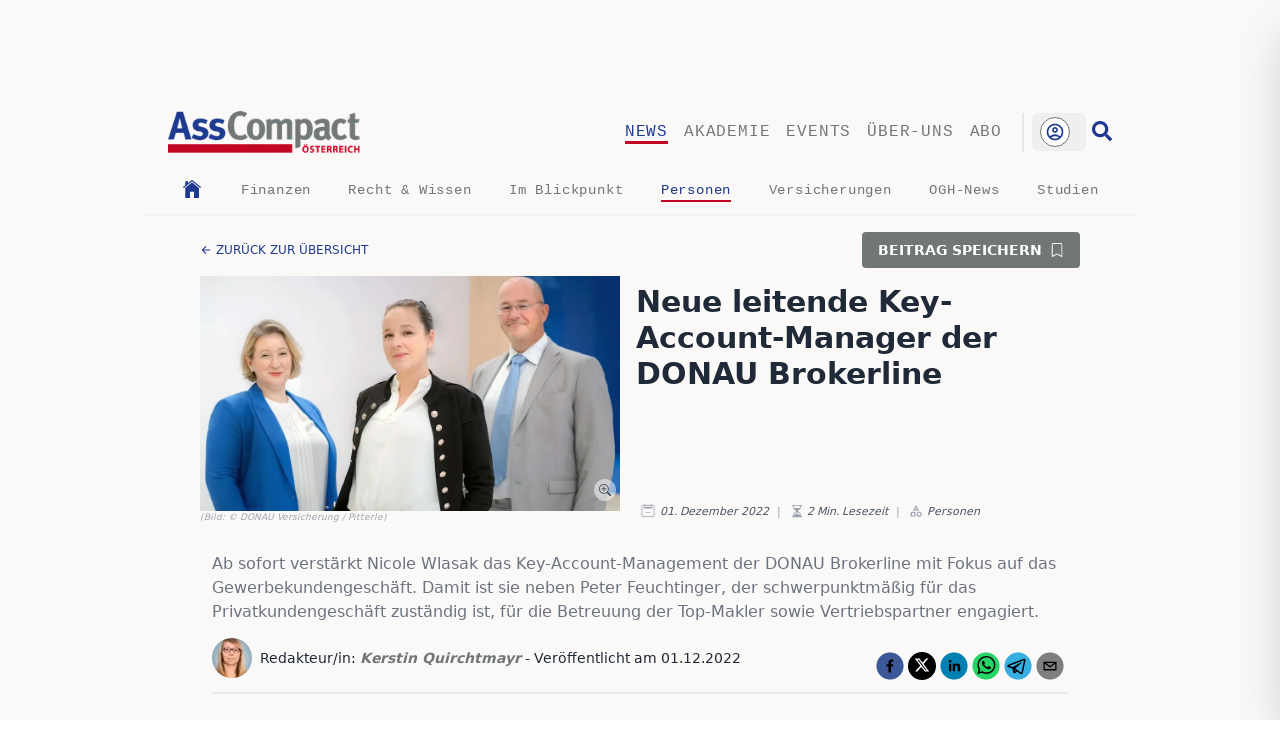

--- FILE ---
content_type: text/html; charset=utf-8
request_url: https://www.asscompact.at/nachrichten/neue-leitende-key-account-manager-der-donau-brokerline
body_size: 27105
content:
<!DOCTYPE html><html lang="de"><head><meta charSet="utf-8" data-next-head=""/><meta name="viewport" content="width=device-width, initial-scale=1" data-next-head=""/><link rel="apple-touch-icon" sizes="180x180" href="/favicon/apple-touch-icon.png" data-next-head=""/><link rel="icon" type="image/png" sizes="32x32" href="/favicon/favicon-32x32.png" data-next-head=""/><link rel="icon" type="image/png" sizes="16x16" href="/favicon/favicon-16x16.png" data-next-head=""/><link rel="manifest" href="/favicon/site.webmanifest" data-next-head=""/><link rel="mask-icon" href="/favicon/safari-pinned-tab.svg" color="#00e887" data-next-head=""/><link rel="shortcut icon" href="/favicon/favicon.ico" data-next-head=""/><link rel="copyright" title="Copyright" href="/impressum" data-next-head=""/><title data-next-head="">AssCompact - Neue leitende Key-Account-Manager der DONAU Bro</title><meta name="description" content="Ab sofort verstärkt Nicole Wlasak das Key-Account-Management der DONAU Brokerline mit Fokus auf das Gewerbekundengeschäft. Damit ist sie neben Peter Feucht" data-next-head=""/><meta property="og:url" content="https://www.asscompact.at/nachrichten/neue-leitende-key-account-manager-der-donau-brokerline" data-next-head=""/><meta property="article:content_tier" content="free" data-next-head=""/><meta property="og:locale" content="de-AT" data-next-head=""/><meta name="keywords" content="Nachrichten, News, AssCompact Nachrichten, Nicole Wlasak, Anja Lenz, Peter Feuchtinger, DONAU Brokerline, Donau Versicherung, Donau, Key-Account-Manager , Online-Beiträge, Versicherungsbranche, Versicherungsjournal, journal, riscontrol, Neue leitende Key-Account-Manager der DONAU Brokerline, 2022-12-01T11:20:36.262Z" data-next-head=""/><meta name="robots" content="index,follow" data-next-head=""/><meta property="og:title" content="Neue leitende Key-Account-Manager der DONAU Brokerline" data-next-head=""/><meta property="og:description" content="Ab sofort verstärkt Nicole Wlasak das Key-Account-Management der DONAU Brokerline mit Fokus auf das Gewerbekundengeschäft. Damit ist sie neben Peter Feuchtinger, der schwerpunktmäßig für das Privatkundengeschäft zuständig ist, für die Betreuung der Top-Makler sowie Vertriebspartner engagiert." data-next-head=""/><meta property="og:url" content="https://www.asscompact.at/nachrichten/neue-leitende-key-account-manager-der-donau-brokerline" data-next-head=""/><meta property="og:type" content="article" data-next-head=""/><meta property="article:published_time" content="2022-12-01T11:20:36.262Z" data-next-head=""/><meta property="article:modified_time" content="2022-12-01T11:20:36.262Z" data-next-head=""/><meta property="article:author" content="Kerstin Quirchtmayr" data-next-head=""/><meta property="article:section" content="Versicherung" data-next-head=""/><meta property="article:tag" content="Nicole Wlasak, Anja Lenz, Peter Feuchtinger, DONAU Brokerline, Donau Versicherung, Donau, Key-Account-Manager " data-next-head=""/><meta property="og:image" content="https://www.asscompact.at/api/og?id=image-eb416d56909ab8359e26f25c46d53268bb47b306-1300x725-jpg" data-next-head=""/><meta property="og:image:alt" content="Titelbild zu Neue leitende Key-Account-Manager der DONAU Brokerline" data-next-head=""/><meta property="og:image:width" content="1200" data-next-head=""/><meta property="og:image:height" content="691" data-next-head=""/><meta property="og:site_name" content="AssCompact - Neue leitende Key-Account-Manager der DONAU Brokerline" data-next-head=""/><link rel="canonical" href="https://www.asscompact.at/nachrichten/neue-leitende-key-account-manager-der-donau-brokerline" data-next-head=""/><link rel="preload" href="/_next/static/css/acc3ec5bfc7e3f46.css" as="style"/><script type="application/ld+json" data-next-head="">{"@context":"https://schema.org","@type":"Article","datePublished":"2022-12-01T11:20:36.262Z","description":"Ab sofort verstärkt Nicole Wlasak das Key-Account-Management der DONAU Brokerline mit Fokus auf das Gewerbekundengeschäft. Damit ist sie neben Peter Feuchtinger, der schwerpunktmäßig für das Privatkundengeschäft zuständig ist, für die Betreuung der Top-Makler sowie Vertriebspartner engagiert.","mainEntityOfPage":{"@type":"WebPage","@id":"https://www.asscompact.at/nachrichten/neue-leitende-key-account-manager-der-donau-brokerline"},"headline":"AssCompact - Neue leitende Key-Account-Manager der DONAU Brokerline","image":["https://www.asscompact.at/api/og?id=image-eb416d56909ab8359e26f25c46d53268bb47b306-1300x725-jpg"],"dateModified":"2022-12-01T11:20:36.262Z","author":{"@type":"Person","name":"Kerstin Quirchtmayr"}}</script><link rel="stylesheet" href="/_next/static/css/acc3ec5bfc7e3f46.css" data-n-g=""/><noscript data-n-css=""></noscript><script defer="" noModule="" src="/_next/static/chunks/polyfills-42372ed130431b0a.js"></script><script src="/_next/static/chunks/webpack-ced3f88eb15c766f.js" defer=""></script><script src="/_next/static/chunks/framework-b717b93724a5b196.js" defer=""></script><script src="/_next/static/chunks/main-d7f7150e1add2b3a.js" defer=""></script><script src="/_next/static/chunks/pages/_app-1f3437eb8af29647.js" defer=""></script><script src="/_next/static/chunks/b258f366-0a569491f3d40b97.js" defer=""></script><script src="/_next/static/chunks/7ddb3757-300b523cfcb95f51.js" defer=""></script><script src="/_next/static/chunks/0d186e42-1f866bac8b9d5dac.js" defer=""></script><script src="/_next/static/chunks/07c2d338-2c90156b894eb58b.js" defer=""></script><script src="/_next/static/chunks/c859536c-a86bdae88ba849f5.js" defer=""></script><script src="/_next/static/chunks/45092124-7c0f6ee5e1636a02.js" defer=""></script><script src="/_next/static/chunks/621df6e4-abb1f86da9d2a510.js" defer=""></script><script src="/_next/static/chunks/e95b820e-dbdeec91fc321d54.js" defer=""></script><script src="/_next/static/chunks/454e6ae6-7f56056974aaddb1.js" defer=""></script><script src="/_next/static/chunks/bab1410a-56b3082b20329e67.js" defer=""></script><script src="/_next/static/chunks/8287-8c9c0b9edf899cff.js" defer=""></script><script src="/_next/static/chunks/7074-4da179bb6114f6dd.js" defer=""></script><script src="/_next/static/chunks/4164-5c5c26f2ad442d06.js" defer=""></script><script src="/_next/static/chunks/7384-ce48e847970eb3b7.js" defer=""></script><script src="/_next/static/chunks/8226-42def0627dc2e8ac.js" defer=""></script><script src="/_next/static/chunks/4568-62b73398e0ec5e0d.js" defer=""></script><script src="/_next/static/chunks/1727-508c4c400bcb739a.js" defer=""></script><script src="/_next/static/chunks/3793-c540c897dc775990.js" defer=""></script><script src="/_next/static/chunks/8992-d6dd7f32edb16a62.js" defer=""></script><script src="/_next/static/chunks/2180-b74596448280e019.js" defer=""></script><script src="/_next/static/chunks/2867-2f29665769fbeb07.js" defer=""></script><script src="/_next/static/chunks/3326-86af5f7c17d4cdb7.js" defer=""></script><script src="/_next/static/chunks/9306-6d6860d6113a1234.js" defer=""></script><script src="/_next/static/chunks/6664-92496c4a1b80ff51.js" defer=""></script><script src="/_next/static/chunks/pages/nachrichten/%5Bslug%5D-f8889b9877d88371.js" defer=""></script><script src="/_next/static/RvnsopHiVWKllwVqEcYZf/_buildManifest.js" defer=""></script><script src="/_next/static/RvnsopHiVWKllwVqEcYZf/_ssgManifest.js" defer=""></script></head><body id="mainBody" class="min-h-screen  bg-PaperBg  font-sans"><div id="__next"><main class=""><section class="Toastify" aria-live="polite" aria-atomic="false" aria-relevant="additions text" aria-label="Notifications Alt+T"></section><div></div><main class=" overscroll-x-none font-sans  print:w-[950px]" id="mainArticle"><div><div class="relative  mx-auto  hidden h-[0px] w-[1000px] lg:block print:hidden"><div class=" absolute -left-[160px] top-0"><div class="fixed h-[600px] w-[160px]"></div></div><div class="absolute right-[0px] top-0"><div class="fixed h-[600px] w-[160px]"></div></div></div></div><div id="nav" data-top-anchor="mainBody:top" data-stick-on="small" data-sticky="true" data-margin-top="0" class=" sticky top-0 z-50 mx-auto max-w-[1000px] bg-PaperBg font-mono md:relative print:hidden"><div class="m-0  flex h-max w-full justify-end bg-PaperBg  p-0  md:h-[90px]"><div class="relative left-0 right-0 top-0 print:hidden"><div class="h-[40px] sm:h-[65px]  md:h-[90px]"></div></div></div><nav class="flex list-none flex-row items-center  justify-start border-t-[1px] md:border-t-0"><div class="mt-0 flex flex-grow  items-center p-4 pl-7"><div class="cursor-pointer  w-36 sm:w-40 md:w-44 lg:w-48"><a href="/"><img alt="AssCompact Logo" loading="lazy" width="250" height="90" decoding="async" data-nimg="1" class="h-[52px] w-auto object-contain" style="color:transparent" srcSet="/_next/image?url=%2Fimages%2Flogo.png&amp;w=256&amp;q=75 1x, /_next/image?url=%2Fimages%2Flogo.png&amp;w=640&amp;q=75 2x" src="/_next/image?url=%2Fimages%2Flogo.png&amp;w=640&amp;q=75"/></a></div></div><div class=" hidden max-w-md flex-wrap justify-end space-x-4 p-4 pr-5 uppercase text-AcGrey   md:flex"><p class="link-underline link-underline-black link-underline-active text-AcBlue tracking-wider hover:text-AcBlue"><a href="/nachrichten">News</a></p><p class="link-underline link-underline-black  tracking-wider hover:text-AcBlue"><a href="/akademie">Akademie</a></p><p class="link-underline link-underline-black  tracking-wider hover:text-AcBlue"><a href="/events">Events</a></p><p class="link-underline link-underline-black  tracking-wider hover:text-AcBlue"><a href="/ueber-uns">Über-uns</a></p><p class="link-underline link-underline-black  tracking-wider hover:text-AcBlue"><a href="/abo">Abo</a></p></div><div class=" flex max-w-md  flex-wrap justify-end space-x-4 p-4 pr-5 text-3xl text-gray-800 md:hidden"><svg stroke="currentColor" fill="currentColor" stroke-width="0" viewBox="0 0 20 20" aria-hidden="true" class="cursor-pointer" height="1em" width="1em" xmlns="http://www.w3.org/2000/svg"><path fill-rule="evenodd" d="M3 5a1 1 0 011-1h12a1 1 0 110 2H4a1 1 0 01-1-1zM3 10a1 1 0 011-1h12a1 1 0 110 2H4a1 1 0 01-1-1zM3 15a1 1 0 011-1h12a1 1 0 110 2H4a1 1 0 01-1-1z" clip-rule="evenodd"></path></svg></div><div class=" hidden  justify-end md:flex"><div class=" border-l-2 pl-2"><div class="top-0 text-right"><div class="relative inline-block text-left" data-headlessui-state=""><div><button class="inline-flex w-full justify-center rounded-md  px-2 py-1 text-sm font-medium text-white focus:outline-none focus-visible:ring-2 focus-visible:ring-white focus-visible:ring-opacity-75 hover:bg-opacity-30" id="headlessui-menu-button-_R_1r2gpcm_" type="button" aria-haspopup="menu" aria-expanded="false" disabled="" data-headlessui-state="disabled" data-disabled=""><div class="mr-2 w-[30px]"><div class=" group flex h-[30px] w-[30px] cursor-pointer items-center justify-center  rounded-full border border-AcGrey  bg-white  p-1 transition-shadow duration-300 ease-out hover:shadow-lg"><svg stroke="currentColor" fill="none" stroke-width="0" viewBox="0 0 24 24" class=" animate-spin text-AcBlue" height="1em" width="1em" xmlns="http://www.w3.org/2000/svg"><path opacity="0.2" fill-rule="evenodd" clip-rule="evenodd" d="M12 19C15.866 19 19 15.866 19 12C19 8.13401 15.866 5 12 5C8.13401 5 5 8.13401 5 12C5 15.866 8.13401 19 12 19ZM12 22C17.5228 22 22 17.5228 22 12C22 6.47715 17.5228 2 12 2C6.47715 2 2 6.47715 2 12C2 17.5228 6.47715 22 12 22Z" fill="currentColor"></path><path d="M12 22C17.5228 22 22 17.5228 22 12H19C19 15.866 15.866 19 12 19V22Z" fill="currentColor"></path><path d="M2 12C2 6.47715 6.47715 2 12 2V5C8.13401 5 5 8.13401 5 12H2Z" fill="currentColor"></path></svg></div></div></button></div></div></div></div><div class=" ml-[6px] mr-[28px] cursor-pointer hover:animate-pulse"><a href="/suche"><svg stroke="currentColor" fill="currentColor" stroke-width="0" viewBox="0 0 512 512" class=" translate-y-2 text-xl text-AcBlue " height="1em" width="1em" xmlns="http://www.w3.org/2000/svg"><path d="M505 442.7L405.3 343c-4.5-4.5-10.6-7-17-7H372c27.6-35.3 44-79.7 44-128C416 93.1 322.9 0 208 0S0 93.1 0 208s93.1 208 208 208c48.3 0 92.7-16.4 128-44v16.3c0 6.4 2.5 12.5 7 17l99.7 99.7c9.4 9.4 24.6 9.4 33.9 0l28.3-28.3c9.4-9.4 9.4-24.6.1-34zM208 336c-70.7 0-128-57.2-128-128 0-70.7 57.2-128 128-128 70.7 0 128 57.2 128 128 0 70.7-57.2 128-128 128z"></path></svg></a></div></div></nav><nav class="mb-0 hidden list-none md:block"><div class=" flex flex-row justify-evenly p-1 text-AcGrey"><a class="inline-block align-middle" href="/nachrichten"><svg stroke="currentColor" fill="currentColor" stroke-width="0" viewBox="0 0 512 512" class=" h-[22px] w-[22px] text-AcBlue transition-colors duration-300 hover:text-AcRed" height="1em" width="1em" xmlns="http://www.w3.org/2000/svg"><path d="M258.5 104.1c-1.5-1.2-3.5-1.2-5 0l-156 124.8c-.9.8-1.5 1.9-1.5 3.1v230c0 1.1.9 2 2 2h108c1.1 0 2-.9 2-2V322c0-1.1.9-2 2-2h92c1.1 0 2 .9 2 2v140c0 1.1.9 2 2 2h108c1.1 0 2-.9 2-2V232c0-1.2-.6-2.4-1.5-3.1l-156-124.8z"></path><path d="M458.7 204.2l-189-151.4C265.9 49.7 261 48 256 48s-9.9 1.7-13.7 4.8L160 119.7V77.5c0-1.1-.9-2-2-2H98c-1.1 0-2 .9-2 2v92.2l-42.7 35.1c-3.1 2.5-5.1 6.2-5.3 10.2-.2 4 1.3 7.9 4.1 10.7 2.6 2.6 6.1 4.1 9.9 4.1 3.2 0 6.3-1.1 8.8-3.1l183.9-148c.5-.4.9-.4 1.3-.4s.8.1 1.3.4l183.9 147.4c2.5 2 5.6 3.1 8.8 3.1 3.7 0 7.2-1.4 9.9-4.1 2.9-2.8 4.4-6.7 4.2-10.7-.3-4-2.2-7.7-5.4-10.2z"></path></svg></a><p class="link-underline-sub link-underline-sub-black  tracking-wider hover:text-AcBlue"><a class="text-sm" href="/nachrichten/kategorie/finanzen">Finanzen</a></p><p class="link-underline-sub link-underline-sub-black  tracking-wider hover:text-AcBlue"><a class="text-sm" href="/nachrichten/kategorie/recht-and-wissen">Recht &amp; Wissen</a></p><p class="link-underline-sub link-underline-sub-black  tracking-wider hover:text-AcBlue"><a class="text-sm" href="/nachrichten/kategorie/im-blickpunkt">Im Blickpunkt</a></p><p class="link-underline-sub link-underline-sub-black link-underline-sub-active text-AcBlue tracking-wider hover:text-AcBlue"><a class="text-sm" href="/nachrichten/kategorie/personen">Personen</a></p><p class="link-underline-sub link-underline-sub-black  tracking-wider hover:text-AcBlue"><a class="text-sm" href="/nachrichten/kategorie/versicherungen">Versicherungen</a></p><p class="link-underline-sub link-underline-sub-black  tracking-wider hover:text-AcBlue"><a class="text-sm" href="/nachrichten/kategorie/ogh-news">OGH-News</a></p><p class="link-underline-sub link-underline-sub-black  tracking-wider hover:text-AcBlue"><a class="text-sm" href="/nachrichten/kategorie/studien">Studien</a></p></div></nav><hr class="my-2 mr-1 rounded-full border-[0.4px] border-gray-100 "/></div><div class=" fixed right-0  top-0 z-[100] mx-auto my-auto flex h-screen max-h-[100%]  max-w-[80%] translate-x-full flex-col  items-center justify-start overflow-y-auto  bg-MilkWhite p-8 shadow-2xl outline-none transition-all duration-300  focus:outline-none  sm:left-1/3 md:left-1/2 print:hidden"></div><div class="  z-[90] w-0 bg-black bg-opacity-0 transition-all duration-500 print:hidden"></div><div class="hidden print:hidden"><svg stroke="currentColor" fill="currentColor" stroke-width="0" viewBox="0 0 512 512" class=" text-4xl font-thin text-AcRed" height="1em" width="1em" xmlns="http://www.w3.org/2000/svg"><path fill="none" stroke-miterlimit="10" stroke-width="32" d="M448 256c0-106-86-192-192-192S64 150 64 256s86 192 192 192 192-86 192-192z"></path><path fill="none" stroke-linecap="round" stroke-linejoin="round" stroke-width="32" d="M320 320 192 192m0 128 128-128"></path></svg></div><div class=" mx-auto mt-4 block max-w-4xl content-center items-center sm:flex sm:justify-between print:hidden"><p class=" my-2 ml-2 cursor-pointer align-middle text-xs font-light uppercase text-AcBlue hover:underline sm:my-0 "><span class=" inline-block translate-y-[2px]"><svg stroke="currentColor" fill="currentColor" stroke-width="0" viewBox="0 0 512 512" height="1em" width="1em" xmlns="http://www.w3.org/2000/svg"><path fill="none" stroke-linecap="round" stroke-linejoin="round" stroke-width="48" d="M244 400 100 256l144-144M120 256h292"></path></svg></span> <!-- -->zurück zur Übersicht</p><p class="mb-4  mr-2 cursor-pointer justify-end rounded text-end text-sm font-semibold uppercase text-green-700  sm:mb-0 sm:bg-AcGrey sm:px-4 sm:py-2 sm:text-white">Beitrag speichern<span class=" ml-2 inline-block translate-y-[2px]"><svg stroke="currentColor" fill="currentColor" stroke-width="0" viewBox="0 0 16 16" height="1em" width="1em" xmlns="http://www.w3.org/2000/svg"><path d="M2 2a2 2 0 0 1 2-2h8a2 2 0 0 1 2 2v13.5a.5.5 0 0 1-.777.416L8 13.101l-5.223 2.815A.5.5 0 0 1 2 15.5zm2-1a1 1 0 0 0-1 1v12.566l4.723-2.482a.5.5 0 0 1 .554 0L13 14.566V2a1 1 0 0 0-1-1z"></path></svg></span></p></div><div class=" relative z-10 mx-auto w-full"></div><div class="piwikTrackContent mx-auto mt-2 flex max-w-4xl flex-col  px-2  md:flex-row" data-track-content="true" data-content-name="BD-neue-leitende-key-account-manager-der-donau-brokerline" id="BD-neue-leitende-key-account-manager-der-donau-brokerline"><div class="relative mx-auto"><div class="relative cursor-pointer "><div class=" relative hidden h-[235px]  w-[420px]   sm:flex print:hidden"><img alt="Neue leitende Key-Account-Manager der DONAU Brokerline" loading="lazy" decoding="async" data-nimg="fill" class="min-w-full cursor-zoom-in bg-slate-200 object-cover duration-[400ms] md:max-w-sm" style="position:absolute;height:100%;width:100%;left:0;top:0;right:0;bottom:0;color:transparent;background-size:cover;background-position:50% 50%;background-repeat:no-repeat;background-image:url(&quot;data:image/svg+xml;charset=utf-8,%3Csvg xmlns=&#x27;http://www.w3.org/2000/svg&#x27; %3E%3Cfilter id=&#x27;b&#x27; color-interpolation-filters=&#x27;sRGB&#x27;%3E%3CfeGaussianBlur stdDeviation=&#x27;20&#x27;/%3E%3CfeColorMatrix values=&#x27;1 0 0 0 0 0 1 0 0 0 0 0 1 0 0 0 0 0 100 -1&#x27; result=&#x27;s&#x27;/%3E%3CfeFlood x=&#x27;0&#x27; y=&#x27;0&#x27; width=&#x27;100%25&#x27; height=&#x27;100%25&#x27;/%3E%3CfeComposite operator=&#x27;out&#x27; in=&#x27;s&#x27;/%3E%3CfeComposite in2=&#x27;SourceGraphic&#x27;/%3E%3CfeGaussianBlur stdDeviation=&#x27;20&#x27;/%3E%3C/filter%3E%3Cimage width=&#x27;100%25&#x27; height=&#x27;100%25&#x27; x=&#x27;0&#x27; y=&#x27;0&#x27; preserveAspectRatio=&#x27;none&#x27; style=&#x27;filter: url(%23b);&#x27; href=&#x27;https://cdn.sanity.io/images/f7f01ozc/production/eb416d56909ab8359e26f25c46d53268bb47b306-1300x725.jpg?w=8&amp;auto=format&#x27;/%3E%3C/svg%3E&quot;)" sizes="(max-width: 420px) 420px, 840px" srcSet="/_next/image?url=https%3A%2F%2Fcdn.sanity.io%2Fimages%2Ff7f01ozc%2Fproduction%2Feb416d56909ab8359e26f25c46d53268bb47b306-1300x725.jpg%3Frect%3D3%2C0%2C1295%2C725%26w%3D550%26h%3D308%26q%3D95%26auto%3Dformat%26dpr%3D1.8&amp;w=16&amp;q=75 16w, /_next/image?url=https%3A%2F%2Fcdn.sanity.io%2Fimages%2Ff7f01ozc%2Fproduction%2Feb416d56909ab8359e26f25c46d53268bb47b306-1300x725.jpg%3Frect%3D3%2C0%2C1295%2C725%26w%3D550%26h%3D308%26q%3D95%26auto%3Dformat%26dpr%3D1.8&amp;w=32&amp;q=75 32w, /_next/image?url=https%3A%2F%2Fcdn.sanity.io%2Fimages%2Ff7f01ozc%2Fproduction%2Feb416d56909ab8359e26f25c46d53268bb47b306-1300x725.jpg%3Frect%3D3%2C0%2C1295%2C725%26w%3D550%26h%3D308%26q%3D95%26auto%3Dformat%26dpr%3D1.8&amp;w=48&amp;q=75 48w, /_next/image?url=https%3A%2F%2Fcdn.sanity.io%2Fimages%2Ff7f01ozc%2Fproduction%2Feb416d56909ab8359e26f25c46d53268bb47b306-1300x725.jpg%3Frect%3D3%2C0%2C1295%2C725%26w%3D550%26h%3D308%26q%3D95%26auto%3Dformat%26dpr%3D1.8&amp;w=64&amp;q=75 64w, /_next/image?url=https%3A%2F%2Fcdn.sanity.io%2Fimages%2Ff7f01ozc%2Fproduction%2Feb416d56909ab8359e26f25c46d53268bb47b306-1300x725.jpg%3Frect%3D3%2C0%2C1295%2C725%26w%3D550%26h%3D308%26q%3D95%26auto%3Dformat%26dpr%3D1.8&amp;w=96&amp;q=75 96w, /_next/image?url=https%3A%2F%2Fcdn.sanity.io%2Fimages%2Ff7f01ozc%2Fproduction%2Feb416d56909ab8359e26f25c46d53268bb47b306-1300x725.jpg%3Frect%3D3%2C0%2C1295%2C725%26w%3D550%26h%3D308%26q%3D95%26auto%3Dformat%26dpr%3D1.8&amp;w=128&amp;q=75 128w, /_next/image?url=https%3A%2F%2Fcdn.sanity.io%2Fimages%2Ff7f01ozc%2Fproduction%2Feb416d56909ab8359e26f25c46d53268bb47b306-1300x725.jpg%3Frect%3D3%2C0%2C1295%2C725%26w%3D550%26h%3D308%26q%3D95%26auto%3Dformat%26dpr%3D1.8&amp;w=256&amp;q=75 256w, /_next/image?url=https%3A%2F%2Fcdn.sanity.io%2Fimages%2Ff7f01ozc%2Fproduction%2Feb416d56909ab8359e26f25c46d53268bb47b306-1300x725.jpg%3Frect%3D3%2C0%2C1295%2C725%26w%3D550%26h%3D308%26q%3D95%26auto%3Dformat%26dpr%3D1.8&amp;w=384&amp;q=75 384w, /_next/image?url=https%3A%2F%2Fcdn.sanity.io%2Fimages%2Ff7f01ozc%2Fproduction%2Feb416d56909ab8359e26f25c46d53268bb47b306-1300x725.jpg%3Frect%3D3%2C0%2C1295%2C725%26w%3D550%26h%3D308%26q%3D95%26auto%3Dformat%26dpr%3D1.8&amp;w=640&amp;q=75 640w, /_next/image?url=https%3A%2F%2Fcdn.sanity.io%2Fimages%2Ff7f01ozc%2Fproduction%2Feb416d56909ab8359e26f25c46d53268bb47b306-1300x725.jpg%3Frect%3D3%2C0%2C1295%2C725%26w%3D550%26h%3D308%26q%3D95%26auto%3Dformat%26dpr%3D1.8&amp;w=750&amp;q=75 750w, /_next/image?url=https%3A%2F%2Fcdn.sanity.io%2Fimages%2Ff7f01ozc%2Fproduction%2Feb416d56909ab8359e26f25c46d53268bb47b306-1300x725.jpg%3Frect%3D3%2C0%2C1295%2C725%26w%3D550%26h%3D308%26q%3D95%26auto%3Dformat%26dpr%3D1.8&amp;w=828&amp;q=75 828w, /_next/image?url=https%3A%2F%2Fcdn.sanity.io%2Fimages%2Ff7f01ozc%2Fproduction%2Feb416d56909ab8359e26f25c46d53268bb47b306-1300x725.jpg%3Frect%3D3%2C0%2C1295%2C725%26w%3D550%26h%3D308%26q%3D95%26auto%3Dformat%26dpr%3D1.8&amp;w=1080&amp;q=75 1080w, /_next/image?url=https%3A%2F%2Fcdn.sanity.io%2Fimages%2Ff7f01ozc%2Fproduction%2Feb416d56909ab8359e26f25c46d53268bb47b306-1300x725.jpg%3Frect%3D3%2C0%2C1295%2C725%26w%3D550%26h%3D308%26q%3D95%26auto%3Dformat%26dpr%3D1.8&amp;w=1200&amp;q=75 1200w, /_next/image?url=https%3A%2F%2Fcdn.sanity.io%2Fimages%2Ff7f01ozc%2Fproduction%2Feb416d56909ab8359e26f25c46d53268bb47b306-1300x725.jpg%3Frect%3D3%2C0%2C1295%2C725%26w%3D550%26h%3D308%26q%3D95%26auto%3Dformat%26dpr%3D1.8&amp;w=1920&amp;q=75 1920w, /_next/image?url=https%3A%2F%2Fcdn.sanity.io%2Fimages%2Ff7f01ozc%2Fproduction%2Feb416d56909ab8359e26f25c46d53268bb47b306-1300x725.jpg%3Frect%3D3%2C0%2C1295%2C725%26w%3D550%26h%3D308%26q%3D95%26auto%3Dformat%26dpr%3D1.8&amp;w=2048&amp;q=75 2048w, /_next/image?url=https%3A%2F%2Fcdn.sanity.io%2Fimages%2Ff7f01ozc%2Fproduction%2Feb416d56909ab8359e26f25c46d53268bb47b306-1300x725.jpg%3Frect%3D3%2C0%2C1295%2C725%26w%3D550%26h%3D308%26q%3D95%26auto%3Dformat%26dpr%3D1.8&amp;w=3840&amp;q=75 3840w" src="/_next/image?url=https%3A%2F%2Fcdn.sanity.io%2Fimages%2Ff7f01ozc%2Fproduction%2Feb416d56909ab8359e26f25c46d53268bb47b306-1300x725.jpg%3Frect%3D3%2C0%2C1295%2C725%26w%3D550%26h%3D308%26q%3D95%26auto%3Dformat%26dpr%3D1.8&amp;w=3840&amp;q=75"/></div><p class="hidden"></p><div class=" relative w-full   sm:hidden"><img alt="Neue leitende Key-Account-Manager der DONAU Brokerline" loading="lazy" width="550" height="308" decoding="async" data-nimg="1" class="min-w-full cursor-pointer object-cover duration-[400ms] md:max-w-sm" style="color:transparent;background-size:cover;background-position:50% 50%;background-repeat:no-repeat;background-image:url(&quot;data:image/svg+xml;charset=utf-8,%3Csvg xmlns=&#x27;http://www.w3.org/2000/svg&#x27; viewBox=&#x27;0 0 550 308&#x27;%3E%3Cfilter id=&#x27;b&#x27; color-interpolation-filters=&#x27;sRGB&#x27;%3E%3CfeGaussianBlur stdDeviation=&#x27;20&#x27;/%3E%3CfeColorMatrix values=&#x27;1 0 0 0 0 0 1 0 0 0 0 0 1 0 0 0 0 0 100 -1&#x27; result=&#x27;s&#x27;/%3E%3CfeFlood x=&#x27;0&#x27; y=&#x27;0&#x27; width=&#x27;100%25&#x27; height=&#x27;100%25&#x27;/%3E%3CfeComposite operator=&#x27;out&#x27; in=&#x27;s&#x27;/%3E%3CfeComposite in2=&#x27;SourceGraphic&#x27;/%3E%3CfeGaussianBlur stdDeviation=&#x27;20&#x27;/%3E%3C/filter%3E%3Cimage width=&#x27;100%25&#x27; height=&#x27;100%25&#x27; x=&#x27;0&#x27; y=&#x27;0&#x27; preserveAspectRatio=&#x27;none&#x27; style=&#x27;filter: url(%23b);&#x27; href=&#x27;https://cdn.sanity.io/images/f7f01ozc/production/eb416d56909ab8359e26f25c46d53268bb47b306-1300x725.jpg?w=8&amp;auto=format&#x27;/%3E%3C/svg%3E&quot;)" sizes="(max-width: 550px) 550px, 1100px" srcSet="/_next/image?url=https%3A%2F%2Fcdn.sanity.io%2Fimages%2Ff7f01ozc%2Fproduction%2Feb416d56909ab8359e26f25c46d53268bb47b306-1300x725.jpg%3Frect%3D3%2C0%2C1295%2C725%26w%3D550%26h%3D308%26q%3D95%26auto%3Dformat%26dpr%3D1.8&amp;w=16&amp;q=75 16w, /_next/image?url=https%3A%2F%2Fcdn.sanity.io%2Fimages%2Ff7f01ozc%2Fproduction%2Feb416d56909ab8359e26f25c46d53268bb47b306-1300x725.jpg%3Frect%3D3%2C0%2C1295%2C725%26w%3D550%26h%3D308%26q%3D95%26auto%3Dformat%26dpr%3D1.8&amp;w=32&amp;q=75 32w, /_next/image?url=https%3A%2F%2Fcdn.sanity.io%2Fimages%2Ff7f01ozc%2Fproduction%2Feb416d56909ab8359e26f25c46d53268bb47b306-1300x725.jpg%3Frect%3D3%2C0%2C1295%2C725%26w%3D550%26h%3D308%26q%3D95%26auto%3Dformat%26dpr%3D1.8&amp;w=48&amp;q=75 48w, /_next/image?url=https%3A%2F%2Fcdn.sanity.io%2Fimages%2Ff7f01ozc%2Fproduction%2Feb416d56909ab8359e26f25c46d53268bb47b306-1300x725.jpg%3Frect%3D3%2C0%2C1295%2C725%26w%3D550%26h%3D308%26q%3D95%26auto%3Dformat%26dpr%3D1.8&amp;w=64&amp;q=75 64w, /_next/image?url=https%3A%2F%2Fcdn.sanity.io%2Fimages%2Ff7f01ozc%2Fproduction%2Feb416d56909ab8359e26f25c46d53268bb47b306-1300x725.jpg%3Frect%3D3%2C0%2C1295%2C725%26w%3D550%26h%3D308%26q%3D95%26auto%3Dformat%26dpr%3D1.8&amp;w=96&amp;q=75 96w, /_next/image?url=https%3A%2F%2Fcdn.sanity.io%2Fimages%2Ff7f01ozc%2Fproduction%2Feb416d56909ab8359e26f25c46d53268bb47b306-1300x725.jpg%3Frect%3D3%2C0%2C1295%2C725%26w%3D550%26h%3D308%26q%3D95%26auto%3Dformat%26dpr%3D1.8&amp;w=128&amp;q=75 128w, /_next/image?url=https%3A%2F%2Fcdn.sanity.io%2Fimages%2Ff7f01ozc%2Fproduction%2Feb416d56909ab8359e26f25c46d53268bb47b306-1300x725.jpg%3Frect%3D3%2C0%2C1295%2C725%26w%3D550%26h%3D308%26q%3D95%26auto%3Dformat%26dpr%3D1.8&amp;w=256&amp;q=75 256w, /_next/image?url=https%3A%2F%2Fcdn.sanity.io%2Fimages%2Ff7f01ozc%2Fproduction%2Feb416d56909ab8359e26f25c46d53268bb47b306-1300x725.jpg%3Frect%3D3%2C0%2C1295%2C725%26w%3D550%26h%3D308%26q%3D95%26auto%3Dformat%26dpr%3D1.8&amp;w=384&amp;q=75 384w, /_next/image?url=https%3A%2F%2Fcdn.sanity.io%2Fimages%2Ff7f01ozc%2Fproduction%2Feb416d56909ab8359e26f25c46d53268bb47b306-1300x725.jpg%3Frect%3D3%2C0%2C1295%2C725%26w%3D550%26h%3D308%26q%3D95%26auto%3Dformat%26dpr%3D1.8&amp;w=640&amp;q=75 640w, /_next/image?url=https%3A%2F%2Fcdn.sanity.io%2Fimages%2Ff7f01ozc%2Fproduction%2Feb416d56909ab8359e26f25c46d53268bb47b306-1300x725.jpg%3Frect%3D3%2C0%2C1295%2C725%26w%3D550%26h%3D308%26q%3D95%26auto%3Dformat%26dpr%3D1.8&amp;w=750&amp;q=75 750w, /_next/image?url=https%3A%2F%2Fcdn.sanity.io%2Fimages%2Ff7f01ozc%2Fproduction%2Feb416d56909ab8359e26f25c46d53268bb47b306-1300x725.jpg%3Frect%3D3%2C0%2C1295%2C725%26w%3D550%26h%3D308%26q%3D95%26auto%3Dformat%26dpr%3D1.8&amp;w=828&amp;q=75 828w, /_next/image?url=https%3A%2F%2Fcdn.sanity.io%2Fimages%2Ff7f01ozc%2Fproduction%2Feb416d56909ab8359e26f25c46d53268bb47b306-1300x725.jpg%3Frect%3D3%2C0%2C1295%2C725%26w%3D550%26h%3D308%26q%3D95%26auto%3Dformat%26dpr%3D1.8&amp;w=1080&amp;q=75 1080w, /_next/image?url=https%3A%2F%2Fcdn.sanity.io%2Fimages%2Ff7f01ozc%2Fproduction%2Feb416d56909ab8359e26f25c46d53268bb47b306-1300x725.jpg%3Frect%3D3%2C0%2C1295%2C725%26w%3D550%26h%3D308%26q%3D95%26auto%3Dformat%26dpr%3D1.8&amp;w=1200&amp;q=75 1200w, /_next/image?url=https%3A%2F%2Fcdn.sanity.io%2Fimages%2Ff7f01ozc%2Fproduction%2Feb416d56909ab8359e26f25c46d53268bb47b306-1300x725.jpg%3Frect%3D3%2C0%2C1295%2C725%26w%3D550%26h%3D308%26q%3D95%26auto%3Dformat%26dpr%3D1.8&amp;w=1920&amp;q=75 1920w, /_next/image?url=https%3A%2F%2Fcdn.sanity.io%2Fimages%2Ff7f01ozc%2Fproduction%2Feb416d56909ab8359e26f25c46d53268bb47b306-1300x725.jpg%3Frect%3D3%2C0%2C1295%2C725%26w%3D550%26h%3D308%26q%3D95%26auto%3Dformat%26dpr%3D1.8&amp;w=2048&amp;q=75 2048w, /_next/image?url=https%3A%2F%2Fcdn.sanity.io%2Fimages%2Ff7f01ozc%2Fproduction%2Feb416d56909ab8359e26f25c46d53268bb47b306-1300x725.jpg%3Frect%3D3%2C0%2C1295%2C725%26w%3D550%26h%3D308%26q%3D95%26auto%3Dformat%26dpr%3D1.8&amp;w=3840&amp;q=75 3840w" src="/_next/image?url=https%3A%2F%2Fcdn.sanity.io%2Fimages%2Ff7f01ozc%2Fproduction%2Feb416d56909ab8359e26f25c46d53268bb47b306-1300x725.jpg%3Frect%3D3%2C0%2C1295%2C725%26w%3D550%26h%3D308%26q%3D95%26auto%3Dformat%26dpr%3D1.8&amp;w=3840&amp;q=75"/></div><div class=" absolute bottom-[10px] right-1 rounded-full bg-white bg-opacity-50 p-[5px] text-gray-700 print:hidden"><svg stroke="currentColor" fill="currentColor" stroke-width="0" viewBox="0 0 16 16" class=" h-3 w-3" height="1em" width="1em" xmlns="http://www.w3.org/2000/svg"><path fill-rule="evenodd" d="M6.5 12a5.5 5.5 0 1 0 0-11 5.5 5.5 0 0 0 0 11M13 6.5a6.5 6.5 0 1 1-13 0 6.5 6.5 0 0 1 13 0"></path><path d="M10.344 11.742q.044.06.098.115l3.85 3.85a1 1 0 0 0 1.415-1.414l-3.85-3.85a1 1 0 0 0-.115-.1 6.5 6.5 0 0 1-1.398 1.4z"></path><path fill-rule="evenodd" d="M6.5 3a.5.5 0 0 1 .5.5V6h2.5a.5.5 0 0 1 0 1H7v2.5a.5.5 0 0 1-1 0V7H3.5a.5.5 0 0 1 0-1H6V3.5a.5.5 0 0 1 .5-.5"></path></svg></div></div><p class=" m-0 p-0 text-[9px] italic text-gray-400">(Bild: <span>© DONAU Versicherung / Pitterle</span>)</p></div><div class="ml-4 mt-2 flex flex-1  flex-col justify-between  md:mb-0"><div><p class="hidden"></p><h1 class=" break-words text-left text-3xl font-bold transition-all duration-300 text-gray-800">Neue leitende Key-Account-Manager der DONAU Brokerline</h1></div><div class=" my-0 mt-2 flex flex-1 items-end justify-start space-x-2  truncate p-1 px-1 text-[11px] italic text-gray-600 md:mt-0"><p><span><svg stroke="currentColor" fill="currentColor" stroke-width="0" viewBox="0 0 16 16" class=" mr-[4px] inline-block h-4 w-4 pb-[3px] align-middle text-gray-400" height="1em" width="1em" xmlns="http://www.w3.org/2000/svg"><path d="M5.5 10.5A.5.5 0 0 1 6 10h4a.5.5 0 0 1 0 1H6a.5.5 0 0 1-.5-.5"></path><path d="M3.5 0a.5.5 0 0 1 .5.5V1h8V.5a.5.5 0 0 1 1 0V1h1a2 2 0 0 1 2 2v11a2 2 0 0 1-2 2H2a2 2 0 0 1-2-2V3a2 2 0 0 1 2-2h1V.5a.5.5 0 0 1 .5-.5M2 2a1 1 0 0 0-1 1v11a1 1 0 0 0 1 1h12a1 1 0 0 0 1-1V3a1 1 0 0 0-1-1z"></path><path d="M2.5 4a.5.5 0 0 1 .5-.5h10a.5.5 0 0 1 .5.5v1a.5.5 0 0 1-.5.5H3a.5.5 0 0 1-.5-.5z"></path></svg></span>01. Dezember 2022</p><p class=" not-italic text-gray-400">|</p><p><span><svg stroke="currentColor" fill="currentColor" stroke-width="0" viewBox="0 0 16 16" class=" mr-[2px] inline-block h-4 w-4 pb-[2px] align-middle text-gray-400" height="1em" width="1em" xmlns="http://www.w3.org/2000/svg"><path d="M2.5 15a.5.5 0 1 1 0-1h1v-1a4.5 4.5 0 0 1 2.557-4.06c.29-.139.443-.377.443-.59v-.7c0-.213-.154-.451-.443-.59A4.5 4.5 0 0 1 3.5 3V2h-1a.5.5 0 0 1 0-1h11a.5.5 0 0 1 0 1h-1v1a4.5 4.5 0 0 1-2.557 4.06c-.29.139-.443.377-.443.59v.7c0 .213.154.451.443.59A4.5 4.5 0 0 1 12.5 13v1h1a.5.5 0 0 1 0 1zm2-13v1c0 .537.12 1.045.337 1.5h6.326c.216-.455.337-.963.337-1.5V2zm3 6.35c0 .701-.478 1.236-1.011 1.492A3.5 3.5 0 0 0 4.5 13s.866-1.299 3-1.48zm1 0v3.17c2.134.181 3 1.48 3 1.48a3.5 3.5 0 0 0-1.989-3.158C8.978 9.586 8.5 9.052 8.5 8.351z"></path></svg></span>2<!-- --> <!-- -->Min. Lesezeit</p><p class=" not-italic text-gray-400">|</p><p><span><svg stroke="currentColor" fill="currentColor" stroke-width="0" viewBox="0 0 24 24" class="mr-[3px] inline-block h-4 w-4 pb-[2px] align-middle text-gray-400" height="1em" width="1em" xmlns="http://www.w3.org/2000/svg"><path fill="none" d="M0 0h24v24H0V0z"></path><path d="m12 2-5.5 9h11L12 2zm0 3.84L13.93 9h-3.87L12 5.84zM17.5 13c-2.49 0-4.5 2.01-4.5 4.5s2.01 4.5 4.5 4.5 4.5-2.01 4.5-4.5-2.01-4.5-4.5-4.5zm0 7a2.5 2.5 0 0 1 0-5 2.5 2.5 0 0 1 0 5zM3 21.5h8v-8H3v8zm2-6h4v4H5v-4z"></path></svg></span><a class="mr-1 hover:text-AcBlue hover:underline" href="/nachrichten/kategorie/personen">Personen</a></p></div></div></div><article class="mx-auto  max-w-4xl p-4 md:p-5"><h2 class=" mb-3 mt-1 text-base text-gray-500 md:mt-2 ">Ab sofort verstärkt Nicole Wlasak das Key-Account-Management der DONAU Brokerline mit Fokus auf das Gewerbekundengeschäft. Damit ist sie neben Peter Feuchtinger, der schwerpunktmäßig für das Privatkundengeschäft zuständig ist, für die Betreuung der Top-Makler sowie Vertriebspartner engagiert.</h2><div><div class="flex flex-col justify-between md:flex-row"><div class="relative -mb-4 flex items-center justify-start space-x-2"><img alt="Kerstin Quirchtmayr" loading="lazy" width="40" height="40" decoding="async" data-nimg="1" class="inline-block h-10 w-10 rounded-full   duration-100" style="color:transparent;background-size:cover;background-position:50% 50%;background-repeat:no-repeat;background-image:url(&quot;data:image/svg+xml;charset=utf-8,%3Csvg xmlns=&#x27;http://www.w3.org/2000/svg&#x27; viewBox=&#x27;0 0 40 40&#x27;%3E%3Cfilter id=&#x27;b&#x27; color-interpolation-filters=&#x27;sRGB&#x27;%3E%3CfeGaussianBlur stdDeviation=&#x27;20&#x27;/%3E%3CfeColorMatrix values=&#x27;1 0 0 0 0 0 1 0 0 0 0 0 1 0 0 0 0 0 100 -1&#x27; result=&#x27;s&#x27;/%3E%3CfeFlood x=&#x27;0&#x27; y=&#x27;0&#x27; width=&#x27;100%25&#x27; height=&#x27;100%25&#x27;/%3E%3CfeComposite operator=&#x27;out&#x27; in=&#x27;s&#x27;/%3E%3CfeComposite in2=&#x27;SourceGraphic&#x27;/%3E%3CfeGaussianBlur stdDeviation=&#x27;20&#x27;/%3E%3C/filter%3E%3Cimage width=&#x27;100%25&#x27; height=&#x27;100%25&#x27; x=&#x27;0&#x27; y=&#x27;0&#x27; preserveAspectRatio=&#x27;none&#x27; style=&#x27;filter: url(%23b);&#x27; href=&#x27;https://cdn.sanity.io/images/f7f01ozc/production/082043bbff02f228162bc6e3d2c076bf33935e65-233x295.jpg?w=3&amp;auto=format&#x27;/%3E%3C/svg%3E&quot;)" srcSet="/_next/image?url=https%3A%2F%2Fcdn.sanity.io%2Fimages%2Ff7f01ozc%2Fproduction%2F082043bbff02f228162bc6e3d2c076bf33935e65-233x295.jpg%3Frect%3D0%2C32%2C233%2C233%26w%3D40%26h%3D40%26auto%3Dformat%26dpr%3D2&amp;w=48&amp;q=75 1x, /_next/image?url=https%3A%2F%2Fcdn.sanity.io%2Fimages%2Ff7f01ozc%2Fproduction%2F082043bbff02f228162bc6e3d2c076bf33935e65-233x295.jpg%3Frect%3D0%2C32%2C233%2C233%26w%3D40%26h%3D40%26auto%3Dformat%26dpr%3D2&amp;w=96&amp;q=75 2x" src="/_next/image?url=https%3A%2F%2Fcdn.sanity.io%2Fimages%2Ff7f01ozc%2Fproduction%2F082043bbff02f228162bc6e3d2c076bf33935e65-233x295.jpg%3Frect%3D0%2C32%2C233%2C233%26w%3D40%26h%3D40%26auto%3Dformat%26dpr%3D2&amp;w=96&amp;q=75"/><p class="inline-block align-middle text-sm font-extralight">Redakteur/in:<!-- --> <span class="font-semibold italic text-AcGrey">Kerstin Quirchtmayr</span> <!-- -->- Veröffentlicht am <!-- -->01.12.2022</p></div><div class=" flex flex-col sm:hidden"></div><div class="  mb-4 translate-y-4 md:mb-0 md:translate-y-0"><div class=" flex  shrink translate-y-4 flex-row justify-center md:justify-end mx-1 space-x-1 align-middle print:hidden"><button title="Neue leitende Key-Account-Manager der DONAU Brokerline" data-tip="Diesen Artikel bei Facebook teilen" aria-label="facebook" class="react-share__ShareButton md:tooltip" style="background-color:transparent;border:none;padding:0;font:inherit;color:inherit;cursor:pointer"><svg viewBox="0 0 64 64" width="28" height="28" class=""><circle cx="32" cy="32" r="31" fill="#3b5998"></circle><path d="M34.1,47V33.3h4.6l0.7-5.3h-5.3v-3.4c0-1.5,0.4-2.6,2.6-2.6l2.8,0v-4.8c-0.5-0.1-2.2-0.2-4.1-0.2 c-4.1,0-6.9,2.5-6.9,7V28H24v5.3h4.6V47H34.1z"></path></svg></button><button data-tip="Diesen Artikel bei X (eh. Twitter) teilen" aria-label="twitter" class="react-share__ShareButton md:tooltip" style="background-color:transparent;border:none;padding:0;font:inherit;color:inherit;cursor:pointer"><div class="w-[28px] h-[28px] my-auto rounded-full bg-black md:tooltip"><svg stroke="currentColor" fill="currentColor" stroke-width="0" viewBox="0 0 512 512" class="my-auto inline-block align-middle text-white" height="1em" width="1em" xmlns="http://www.w3.org/2000/svg"><path d="M389.2 48h70.6L305.6 224.2 487 464H345L233.7 318.6 106.5 464H35.8L200.7 275.5 26.8 48H172.4L272.9 180.9 389.2 48zM364.4 421.8h39.1L151.1 88h-42L364.4 421.8z"></path></svg></div></button><button value="Ab sofort verstärkt Nicole Wlasak das Key-Account-Management der DONAU Brokerline mit Fokus auf das Gewerbekundengeschäft. Damit ist sie neben Peter Feuchtinger, der schwerpunktmäßig für das Privatkundengeschäft zuständig ist, für die Betreuung der Top-Makler sowie Vertriebspartner engagiert." data-tip="Diesen Artikel bei LinkedIn teilen" aria-label="linkedin" class="react-share__ShareButton md:tooltip" style="background-color:transparent;border:none;padding:0;font:inherit;color:inherit;cursor:pointer"><svg viewBox="0 0 64 64" width="28" height="28" class=""><circle cx="32" cy="32" r="31" fill="#007fb1"></circle><path d="M20.4,44h5.4V26.6h-5.4V44z M23.1,18c-1.7,0-3.1,1.4-3.1,3.1c0,1.7,1.4,3.1,3.1,3.1 c1.7,0,3.1-1.4,3.1-3.1C26.2,19.4,24.8,18,23.1,18z M39.5,26.2c-2.6,0-4.4,1.4-5.1,2.8h-0.1v-2.4h-5.2V44h5.4v-8.6 c0-2.3,0.4-4.5,3.2-4.5c2.8,0,2.8,2.6,2.8,4.6V44H46v-9.5C46,29.8,45,26.2,39.5,26.2z"></path></svg></button><button value="Ab sofort verstärkt Nicole Wlasak das Key-Account-Management der DONAU Brokerline mit Fokus auf das Gewerbekundengeschäft. Damit ist sie neben Peter Feuchtinger, der schwerpunktmäßig für das Privatkundengeschäft zuständig ist, für die Betreuung der Top-Makler sowie Vertriebspartner engagiert." data-tip="Diesen Artikel via WhatsApp versenden" aria-label="whatsapp" class="react-share__ShareButton md:tooltip" style="background-color:transparent;border:none;padding:0;font:inherit;color:inherit;cursor:pointer"><svg viewBox="0 0 64 64" width="28" height="28" class=""><circle cx="32" cy="32" r="31" fill="#25D366"></circle><path d="m42.32286,33.93287c-0.5178,-0.2589 -3.04726,-1.49644 -3.52105,-1.66732c-0.4712,-0.17346 -0.81554,-0.2589 -1.15987,0.2589c-0.34175,0.51004 -1.33075,1.66474 -1.63108,2.00648c-0.30032,0.33658 -0.60064,0.36247 -1.11327,0.12945c-0.5178,-0.2589 -2.17994,-0.80259 -4.14759,-2.56312c-1.53269,-1.37217 -2.56312,-3.05503 -2.86603,-3.57283c-0.30033,-0.5178 -0.03366,-0.80259 0.22524,-1.06149c0.23301,-0.23301 0.5178,-0.59547 0.7767,-0.90616c0.25372,-0.31068 0.33657,-0.5178 0.51262,-0.85437c0.17088,-0.36246 0.08544,-0.64725 -0.04402,-0.90615c-0.12945,-0.2589 -1.15987,-2.79613 -1.58964,-3.80584c-0.41424,-1.00971 -0.84142,-0.88027 -1.15987,-0.88027c-0.29773,-0.02588 -0.64208,-0.02588 -0.98382,-0.02588c-0.34693,0 -0.90616,0.12945 -1.37736,0.62136c-0.4712,0.5178 -1.80194,1.76053 -1.80194,4.27186c0,2.51134 1.84596,4.945 2.10227,5.30747c0.2589,0.33657 3.63497,5.51458 8.80262,7.74113c1.23237,0.5178 2.1903,0.82848 2.94111,1.08738c1.23237,0.38836 2.35599,0.33657 3.24402,0.20712c0.99159,-0.15534 3.04985,-1.24272 3.47963,-2.45956c0.44013,-1.21683 0.44013,-2.22654 0.31068,-2.45955c-0.12945,-0.23301 -0.46601,-0.36247 -0.98382,-0.59548m-9.40068,12.84407l-0.02589,0c-3.05503,0 -6.08417,-0.82849 -8.72495,-2.38189l-0.62136,-0.37023l-6.47252,1.68286l1.73463,-6.29129l-0.41424,-0.64725c-1.70875,-2.71846 -2.6149,-5.85116 -2.6149,-9.07706c0,-9.39809 7.68934,-17.06155 17.15993,-17.06155c4.58253,0 8.88029,1.78642 12.11655,5.02268c3.23625,3.21036 5.02267,7.50812 5.02267,12.06476c-0.0078,9.3981 -7.69712,17.06155 -17.14699,17.06155m14.58906,-31.58846c-3.93529,-3.80584 -9.1133,-5.95471 -14.62789,-5.95471c-11.36055,0 -20.60848,9.2065 -20.61625,20.52564c0,3.61684 0.94757,7.14565 2.75211,10.26282l-2.92557,10.63564l10.93337,-2.85309c3.0136,1.63108 6.4052,2.4958 9.85634,2.49839l0.01037,0c11.36574,0 20.61884,-9.2091 20.62403,-20.53082c0,-5.48093 -2.14111,-10.64081 -6.03239,-14.51915"></path></svg></button><button value="Ab sofort verstärkt Nicole Wlasak das Key-Account-Management der DONAU Brokerline mit Fokus auf das Gewerbekundengeschäft. Damit ist sie neben Peter Feuchtinger, der schwerpunktmäßig für das Privatkundengeschäft zuständig ist, für die Betreuung der Top-Makler sowie Vertriebspartner engagiert." data-tip="Diesen Artikel via Telegram versenden" aria-label="telegram" class="react-share__ShareButton md:tooltip" style="background-color:transparent;border:none;padding:0;font:inherit;color:inherit;cursor:pointer"><svg viewBox="0 0 64 64" width="28" height="28" class=""><circle cx="32" cy="32" r="31" fill="#37aee2"></circle><path d="m45.90873,15.44335c-0.6901,-0.0281 -1.37668,0.14048 -1.96142,0.41265c-0.84989,0.32661 -8.63939,3.33986 -16.5237,6.39174c-3.9685,1.53296 -7.93349,3.06593 -10.98537,4.24067c-3.05012,1.1765 -5.34694,2.05098 -5.4681,2.09312c-0.80775,0.28096 -1.89996,0.63566 -2.82712,1.72788c-0.23354,0.27218 -0.46884,0.62161 -0.58825,1.10275c-0.11941,0.48114 -0.06673,1.09222 0.16682,1.5716c0.46533,0.96052 1.25376,1.35737 2.18443,1.71383c3.09051,0.99037 6.28638,1.93508 8.93263,2.8236c0.97632,3.44171 1.91401,6.89571 2.84116,10.34268c0.30554,0.69185 0.97105,0.94823 1.65764,0.95525l-0.00351,0.03512c0,0 0.53908,0.05268 1.06412,-0.07375c0.52679,-0.12292 1.18879,-0.42846 1.79109,-0.99212c0.662,-0.62161 2.45836,-2.38812 3.47683,-3.38552l7.6736,5.66477l0.06146,0.03512c0,0 0.84989,0.59703 2.09312,0.68132c0.62161,0.04214 1.4399,-0.07726 2.14229,-0.59176c0.70766,-0.51626 1.1765,-1.34683 1.396,-2.29506c0.65673,-2.86224 5.00979,-23.57745 5.75257,-27.00686l-0.02107,0.08077c0.51977,-1.93157 0.32837,-3.70159 -0.87096,-4.74991c-0.60054,-0.52152 -1.2924,-0.7498 -1.98425,-0.77965l0,0.00176zm-0.2072,3.29069c0.04741,0.0439 0.0439,0.0439 0.00351,0.04741c-0.01229,-0.00351 0.14048,0.2072 -0.15804,1.32576l-0.01229,0.04214l-0.00878,0.03863c-0.75858,3.50668 -5.15554,24.40802 -5.74203,26.96472c-0.08077,0.34417 -0.11414,0.31959 -0.09482,0.29852c-0.1756,-0.02634 -0.50045,-0.16506 -0.52679,-0.1756l-13.13468,-9.70175c4.4988,-4.33199 9.09945,-8.25307 13.744,-12.43229c0.8218,-0.41265 0.68483,-1.68573 -0.29852,-1.70681c-1.04305,0.24584 -1.92279,0.99564 -2.8798,1.47502c-5.49971,3.2626 -11.11882,6.13186 -16.55882,9.49279c-2.792,-0.97105 -5.57873,-1.77704 -8.15298,-2.57601c2.2336,-0.89555 4.00889,-1.55579 5.75608,-2.23009c3.05188,-1.1765 7.01687,-2.7042 10.98537,-4.24067c7.94051,-3.06944 15.92667,-6.16346 16.62028,-6.43037l0.05619,-0.02283l0.05268,-0.02283c0.19316,-0.0878 0.30378,-0.09658 0.35471,-0.10009c0,0 -0.01756,-0.05795 -0.00351,-0.04566l-0.00176,0zm-20.91715,22.0638l2.16687,1.60145c-0.93418,0.91311 -1.81743,1.77353 -2.45485,2.38812l0.28798,-3.98957"></path></svg></button><button title="Neue leitende Key-Account-Manager der DONAU Brokerline" value="Ab sofort verstärkt Nicole Wlasak das Key-Account-Management der DONAU Brokerline mit Fokus auf das Gewerbekundengeschäft. Damit ist sie neben Peter Feuchtinger, der schwerpunktmäßig für das Privatkundengeschäft zuständig ist, für die Betreuung der Top-Makler sowie Vertriebspartner engagiert." data-tip="Diesen Artikel via Email versenden" aria-label="email" class="react-share__ShareButton md:tooltip" style="background-color:transparent;border:none;padding:0;font:inherit;color:inherit;cursor:pointer"><svg viewBox="0 0 64 64" width="28" height="28" class=""><circle cx="32" cy="32" r="31" fill="#7f7f7f"></circle><path d="M17,22v20h30V22H17z M41.1,25L32,32.1L22.9,25H41.1z M20,39V26.6l12,9.3l12-9.3V39H20z"></path></svg></button></div></div></div><div class=" hidden flex-row sm:flex "></div></div><div class=" mx-auto mt-10 flex w-full justify-center md:hidden print:hidden"><div class=" relative mx-2 print:hidden"><div class=" h-[240px] w-[279px]"></div></div></div><div class="  prose-slate mt-7  border-t-2 "><div class="float-right mt-6 hidden flex-col gap-2 md:flex print:hidden "><div class=" float-right mx-2 mb-2 mt-2 flex max-w-[260px] shrink-0 flex-wrap content-center items-center justify-center p-0 print:hidden "><div class=" relative mx-2 print:hidden"><div class=" h-[220px] w-[250px]"></div></div></div><div class=" float-right mx-2 mb-2 mt-2 flex max-w-[260px] shrink-0 flex-wrap content-center items-center justify-center p-0 print:hidden "><div class="relative my-1 w-[250px] bg-gray-100"><div data-track-content="true" class="piwikTrackContent" data-content-name="Vorgeschlagene Artikel"><div class="flex flex-col p-2"><h4 class="mb-1 font-semibold">Empfohlene Beiträge:</h4><div class="no-scrollbar h-[360px] overflow-y-auto"><a href="/nachrichten/asscompact-schadensymposium-2025-zwischen-anspruch-und-wirklichkeit"><div class="group my-1 mt-2 flex cursor-pointer border-b pb-2 transition-all duration-300 ease-out hover:scale-105"><div class="float-left mr-2 h-10 w-10 min-w-[40px] "><img alt="Schadensymposium 2025: Stresstest Schaden – was Vermittler jetzt wissen müssen" loading="lazy" width="40" height="40" decoding="async" data-nimg="1" class=" rounded-[20px] transition-all duration-300 ease-out  group-hover:rounded-none" style="color:transparent;background-size:cover;background-position:50% 50%;background-repeat:no-repeat;background-image:url(&quot;data:image/svg+xml;charset=utf-8,%3Csvg xmlns=&#x27;http://www.w3.org/2000/svg&#x27; viewBox=&#x27;0 0 40 40&#x27;%3E%3Cfilter id=&#x27;b&#x27; color-interpolation-filters=&#x27;sRGB&#x27;%3E%3CfeGaussianBlur stdDeviation=&#x27;20&#x27;/%3E%3CfeColorMatrix values=&#x27;1 0 0 0 0 0 1 0 0 0 0 0 1 0 0 0 0 0 100 -1&#x27; result=&#x27;s&#x27;/%3E%3CfeFlood x=&#x27;0&#x27; y=&#x27;0&#x27; width=&#x27;100%25&#x27; height=&#x27;100%25&#x27;/%3E%3CfeComposite operator=&#x27;out&#x27; in=&#x27;s&#x27;/%3E%3CfeComposite in2=&#x27;SourceGraphic&#x27;/%3E%3CfeGaussianBlur stdDeviation=&#x27;20&#x27;/%3E%3C/filter%3E%3Cimage width=&#x27;100%25&#x27; height=&#x27;100%25&#x27; x=&#x27;0&#x27; y=&#x27;0&#x27; preserveAspectRatio=&#x27;none&#x27; style=&#x27;filter: url(%23b);&#x27; href=&#x27;https://cdn.sanity.io/images/f7f01ozc/production/074c6e95ac47b8710ff557661e05594f3c4566aa-1300x725.jpg?w=3&amp;auto=format&#x27;/%3E%3C/svg%3E&quot;)" sizes="(max-width: 40px) 40px, 80px" srcSet="/_next/image?url=https%3A%2F%2Fcdn.sanity.io%2Fimages%2Ff7f01ozc%2Fproduction%2F074c6e95ac47b8710ff557661e05594f3c4566aa-1300x725.jpg%3Frect%3D288%2C0%2C725%2C725%26w%3D40%26h%3D40%26auto%3Dformat%26dpr%3D2&amp;w=16&amp;q=75 16w, /_next/image?url=https%3A%2F%2Fcdn.sanity.io%2Fimages%2Ff7f01ozc%2Fproduction%2F074c6e95ac47b8710ff557661e05594f3c4566aa-1300x725.jpg%3Frect%3D288%2C0%2C725%2C725%26w%3D40%26h%3D40%26auto%3Dformat%26dpr%3D2&amp;w=32&amp;q=75 32w, /_next/image?url=https%3A%2F%2Fcdn.sanity.io%2Fimages%2Ff7f01ozc%2Fproduction%2F074c6e95ac47b8710ff557661e05594f3c4566aa-1300x725.jpg%3Frect%3D288%2C0%2C725%2C725%26w%3D40%26h%3D40%26auto%3Dformat%26dpr%3D2&amp;w=48&amp;q=75 48w, /_next/image?url=https%3A%2F%2Fcdn.sanity.io%2Fimages%2Ff7f01ozc%2Fproduction%2F074c6e95ac47b8710ff557661e05594f3c4566aa-1300x725.jpg%3Frect%3D288%2C0%2C725%2C725%26w%3D40%26h%3D40%26auto%3Dformat%26dpr%3D2&amp;w=64&amp;q=75 64w, /_next/image?url=https%3A%2F%2Fcdn.sanity.io%2Fimages%2Ff7f01ozc%2Fproduction%2F074c6e95ac47b8710ff557661e05594f3c4566aa-1300x725.jpg%3Frect%3D288%2C0%2C725%2C725%26w%3D40%26h%3D40%26auto%3Dformat%26dpr%3D2&amp;w=96&amp;q=75 96w, /_next/image?url=https%3A%2F%2Fcdn.sanity.io%2Fimages%2Ff7f01ozc%2Fproduction%2F074c6e95ac47b8710ff557661e05594f3c4566aa-1300x725.jpg%3Frect%3D288%2C0%2C725%2C725%26w%3D40%26h%3D40%26auto%3Dformat%26dpr%3D2&amp;w=128&amp;q=75 128w, /_next/image?url=https%3A%2F%2Fcdn.sanity.io%2Fimages%2Ff7f01ozc%2Fproduction%2F074c6e95ac47b8710ff557661e05594f3c4566aa-1300x725.jpg%3Frect%3D288%2C0%2C725%2C725%26w%3D40%26h%3D40%26auto%3Dformat%26dpr%3D2&amp;w=256&amp;q=75 256w, /_next/image?url=https%3A%2F%2Fcdn.sanity.io%2Fimages%2Ff7f01ozc%2Fproduction%2F074c6e95ac47b8710ff557661e05594f3c4566aa-1300x725.jpg%3Frect%3D288%2C0%2C725%2C725%26w%3D40%26h%3D40%26auto%3Dformat%26dpr%3D2&amp;w=384&amp;q=75 384w, /_next/image?url=https%3A%2F%2Fcdn.sanity.io%2Fimages%2Ff7f01ozc%2Fproduction%2F074c6e95ac47b8710ff557661e05594f3c4566aa-1300x725.jpg%3Frect%3D288%2C0%2C725%2C725%26w%3D40%26h%3D40%26auto%3Dformat%26dpr%3D2&amp;w=640&amp;q=75 640w, /_next/image?url=https%3A%2F%2Fcdn.sanity.io%2Fimages%2Ff7f01ozc%2Fproduction%2F074c6e95ac47b8710ff557661e05594f3c4566aa-1300x725.jpg%3Frect%3D288%2C0%2C725%2C725%26w%3D40%26h%3D40%26auto%3Dformat%26dpr%3D2&amp;w=750&amp;q=75 750w, /_next/image?url=https%3A%2F%2Fcdn.sanity.io%2Fimages%2Ff7f01ozc%2Fproduction%2F074c6e95ac47b8710ff557661e05594f3c4566aa-1300x725.jpg%3Frect%3D288%2C0%2C725%2C725%26w%3D40%26h%3D40%26auto%3Dformat%26dpr%3D2&amp;w=828&amp;q=75 828w, /_next/image?url=https%3A%2F%2Fcdn.sanity.io%2Fimages%2Ff7f01ozc%2Fproduction%2F074c6e95ac47b8710ff557661e05594f3c4566aa-1300x725.jpg%3Frect%3D288%2C0%2C725%2C725%26w%3D40%26h%3D40%26auto%3Dformat%26dpr%3D2&amp;w=1080&amp;q=75 1080w, /_next/image?url=https%3A%2F%2Fcdn.sanity.io%2Fimages%2Ff7f01ozc%2Fproduction%2F074c6e95ac47b8710ff557661e05594f3c4566aa-1300x725.jpg%3Frect%3D288%2C0%2C725%2C725%26w%3D40%26h%3D40%26auto%3Dformat%26dpr%3D2&amp;w=1200&amp;q=75 1200w, /_next/image?url=https%3A%2F%2Fcdn.sanity.io%2Fimages%2Ff7f01ozc%2Fproduction%2F074c6e95ac47b8710ff557661e05594f3c4566aa-1300x725.jpg%3Frect%3D288%2C0%2C725%2C725%26w%3D40%26h%3D40%26auto%3Dformat%26dpr%3D2&amp;w=1920&amp;q=75 1920w, /_next/image?url=https%3A%2F%2Fcdn.sanity.io%2Fimages%2Ff7f01ozc%2Fproduction%2F074c6e95ac47b8710ff557661e05594f3c4566aa-1300x725.jpg%3Frect%3D288%2C0%2C725%2C725%26w%3D40%26h%3D40%26auto%3Dformat%26dpr%3D2&amp;w=2048&amp;q=75 2048w, /_next/image?url=https%3A%2F%2Fcdn.sanity.io%2Fimages%2Ff7f01ozc%2Fproduction%2F074c6e95ac47b8710ff557661e05594f3c4566aa-1300x725.jpg%3Frect%3D288%2C0%2C725%2C725%26w%3D40%26h%3D40%26auto%3Dformat%26dpr%3D2&amp;w=3840&amp;q=75 3840w" src="/_next/image?url=https%3A%2F%2Fcdn.sanity.io%2Fimages%2Ff7f01ozc%2Fproduction%2F074c6e95ac47b8710ff557661e05594f3c4566aa-1300x725.jpg%3Frect%3D288%2C0%2C725%2C725%26w%3D40%26h%3D40%26auto%3Dformat%26dpr%3D2&amp;w=3840&amp;q=75"/></div><p class="inline align-top text-xs text-AcBlue max-h-[60px]">Schadensymposium 2025: Stresstest Schaden – was Vermittler jetzt wissen müssen</p></div></a><a href="/nachrichten/wissen-tanken-idd-stunden-sichern-ausbildungsoffensive-in-asscompact-live-tv"><div class="group my-1 mt-2 flex cursor-pointer border-b pb-2 transition-all duration-300 ease-out hover:scale-105"><div class="float-left mr-2 h-10 w-10 min-w-[40px] "><img alt="Wissen tanken, IDD-Stunden sichern – Ausbildungsoffensive in AssCompact Live TV" loading="lazy" width="40" height="40" decoding="async" data-nimg="1" class=" rounded-[20px] transition-all duration-300 ease-out  group-hover:rounded-none" style="color:transparent;background-size:cover;background-position:50% 50%;background-repeat:no-repeat;background-image:url(&quot;data:image/svg+xml;charset=utf-8,%3Csvg xmlns=&#x27;http://www.w3.org/2000/svg&#x27; viewBox=&#x27;0 0 40 40&#x27;%3E%3Cfilter id=&#x27;b&#x27; color-interpolation-filters=&#x27;sRGB&#x27;%3E%3CfeGaussianBlur stdDeviation=&#x27;20&#x27;/%3E%3CfeColorMatrix values=&#x27;1 0 0 0 0 0 1 0 0 0 0 0 1 0 0 0 0 0 100 -1&#x27; result=&#x27;s&#x27;/%3E%3CfeFlood x=&#x27;0&#x27; y=&#x27;0&#x27; width=&#x27;100%25&#x27; height=&#x27;100%25&#x27;/%3E%3CfeComposite operator=&#x27;out&#x27; in=&#x27;s&#x27;/%3E%3CfeComposite in2=&#x27;SourceGraphic&#x27;/%3E%3CfeGaussianBlur stdDeviation=&#x27;20&#x27;/%3E%3C/filter%3E%3Cimage width=&#x27;100%25&#x27; height=&#x27;100%25&#x27; x=&#x27;0&#x27; y=&#x27;0&#x27; preserveAspectRatio=&#x27;none&#x27; style=&#x27;filter: url(%23b);&#x27; href=&#x27;https://cdn.sanity.io/images/f7f01ozc/production/17c32b1be29a2549eba88bd0fb44fd9b9ca4ddae-1200x694.jpg?w=3&amp;auto=format&#x27;/%3E%3C/svg%3E&quot;)" sizes="(max-width: 40px) 40px, 80px" srcSet="/_next/image?url=https%3A%2F%2Fcdn.sanity.io%2Fimages%2Ff7f01ozc%2Fproduction%2F17c32b1be29a2549eba88bd0fb44fd9b9ca4ddae-1200x694.jpg%3Frect%3D253%2C0%2C694%2C694%26w%3D40%26h%3D40%26auto%3Dformat%26dpr%3D2&amp;w=16&amp;q=75 16w, /_next/image?url=https%3A%2F%2Fcdn.sanity.io%2Fimages%2Ff7f01ozc%2Fproduction%2F17c32b1be29a2549eba88bd0fb44fd9b9ca4ddae-1200x694.jpg%3Frect%3D253%2C0%2C694%2C694%26w%3D40%26h%3D40%26auto%3Dformat%26dpr%3D2&amp;w=32&amp;q=75 32w, /_next/image?url=https%3A%2F%2Fcdn.sanity.io%2Fimages%2Ff7f01ozc%2Fproduction%2F17c32b1be29a2549eba88bd0fb44fd9b9ca4ddae-1200x694.jpg%3Frect%3D253%2C0%2C694%2C694%26w%3D40%26h%3D40%26auto%3Dformat%26dpr%3D2&amp;w=48&amp;q=75 48w, /_next/image?url=https%3A%2F%2Fcdn.sanity.io%2Fimages%2Ff7f01ozc%2Fproduction%2F17c32b1be29a2549eba88bd0fb44fd9b9ca4ddae-1200x694.jpg%3Frect%3D253%2C0%2C694%2C694%26w%3D40%26h%3D40%26auto%3Dformat%26dpr%3D2&amp;w=64&amp;q=75 64w, /_next/image?url=https%3A%2F%2Fcdn.sanity.io%2Fimages%2Ff7f01ozc%2Fproduction%2F17c32b1be29a2549eba88bd0fb44fd9b9ca4ddae-1200x694.jpg%3Frect%3D253%2C0%2C694%2C694%26w%3D40%26h%3D40%26auto%3Dformat%26dpr%3D2&amp;w=96&amp;q=75 96w, /_next/image?url=https%3A%2F%2Fcdn.sanity.io%2Fimages%2Ff7f01ozc%2Fproduction%2F17c32b1be29a2549eba88bd0fb44fd9b9ca4ddae-1200x694.jpg%3Frect%3D253%2C0%2C694%2C694%26w%3D40%26h%3D40%26auto%3Dformat%26dpr%3D2&amp;w=128&amp;q=75 128w, /_next/image?url=https%3A%2F%2Fcdn.sanity.io%2Fimages%2Ff7f01ozc%2Fproduction%2F17c32b1be29a2549eba88bd0fb44fd9b9ca4ddae-1200x694.jpg%3Frect%3D253%2C0%2C694%2C694%26w%3D40%26h%3D40%26auto%3Dformat%26dpr%3D2&amp;w=256&amp;q=75 256w, /_next/image?url=https%3A%2F%2Fcdn.sanity.io%2Fimages%2Ff7f01ozc%2Fproduction%2F17c32b1be29a2549eba88bd0fb44fd9b9ca4ddae-1200x694.jpg%3Frect%3D253%2C0%2C694%2C694%26w%3D40%26h%3D40%26auto%3Dformat%26dpr%3D2&amp;w=384&amp;q=75 384w, /_next/image?url=https%3A%2F%2Fcdn.sanity.io%2Fimages%2Ff7f01ozc%2Fproduction%2F17c32b1be29a2549eba88bd0fb44fd9b9ca4ddae-1200x694.jpg%3Frect%3D253%2C0%2C694%2C694%26w%3D40%26h%3D40%26auto%3Dformat%26dpr%3D2&amp;w=640&amp;q=75 640w, /_next/image?url=https%3A%2F%2Fcdn.sanity.io%2Fimages%2Ff7f01ozc%2Fproduction%2F17c32b1be29a2549eba88bd0fb44fd9b9ca4ddae-1200x694.jpg%3Frect%3D253%2C0%2C694%2C694%26w%3D40%26h%3D40%26auto%3Dformat%26dpr%3D2&amp;w=750&amp;q=75 750w, /_next/image?url=https%3A%2F%2Fcdn.sanity.io%2Fimages%2Ff7f01ozc%2Fproduction%2F17c32b1be29a2549eba88bd0fb44fd9b9ca4ddae-1200x694.jpg%3Frect%3D253%2C0%2C694%2C694%26w%3D40%26h%3D40%26auto%3Dformat%26dpr%3D2&amp;w=828&amp;q=75 828w, /_next/image?url=https%3A%2F%2Fcdn.sanity.io%2Fimages%2Ff7f01ozc%2Fproduction%2F17c32b1be29a2549eba88bd0fb44fd9b9ca4ddae-1200x694.jpg%3Frect%3D253%2C0%2C694%2C694%26w%3D40%26h%3D40%26auto%3Dformat%26dpr%3D2&amp;w=1080&amp;q=75 1080w, /_next/image?url=https%3A%2F%2Fcdn.sanity.io%2Fimages%2Ff7f01ozc%2Fproduction%2F17c32b1be29a2549eba88bd0fb44fd9b9ca4ddae-1200x694.jpg%3Frect%3D253%2C0%2C694%2C694%26w%3D40%26h%3D40%26auto%3Dformat%26dpr%3D2&amp;w=1200&amp;q=75 1200w, /_next/image?url=https%3A%2F%2Fcdn.sanity.io%2Fimages%2Ff7f01ozc%2Fproduction%2F17c32b1be29a2549eba88bd0fb44fd9b9ca4ddae-1200x694.jpg%3Frect%3D253%2C0%2C694%2C694%26w%3D40%26h%3D40%26auto%3Dformat%26dpr%3D2&amp;w=1920&amp;q=75 1920w, /_next/image?url=https%3A%2F%2Fcdn.sanity.io%2Fimages%2Ff7f01ozc%2Fproduction%2F17c32b1be29a2549eba88bd0fb44fd9b9ca4ddae-1200x694.jpg%3Frect%3D253%2C0%2C694%2C694%26w%3D40%26h%3D40%26auto%3Dformat%26dpr%3D2&amp;w=2048&amp;q=75 2048w, /_next/image?url=https%3A%2F%2Fcdn.sanity.io%2Fimages%2Ff7f01ozc%2Fproduction%2F17c32b1be29a2549eba88bd0fb44fd9b9ca4ddae-1200x694.jpg%3Frect%3D253%2C0%2C694%2C694%26w%3D40%26h%3D40%26auto%3Dformat%26dpr%3D2&amp;w=3840&amp;q=75 3840w" src="/_next/image?url=https%3A%2F%2Fcdn.sanity.io%2Fimages%2Ff7f01ozc%2Fproduction%2F17c32b1be29a2549eba88bd0fb44fd9b9ca4ddae-1200x694.jpg%3Frect%3D253%2C0%2C694%2C694%26w%3D40%26h%3D40%26auto%3Dformat%26dpr%3D2&amp;w=3840&amp;q=75"/></div><p class="inline align-top text-xs text-AcBlue max-h-[60px]">Wissen tanken, IDD-Stunden sichern – Ausbildungsoffensive in AssCompact Live TV</p></div></a><a href="/nachrichten/video-das-war-der-asscompact-trendtag-2025"><div class="group my-1 mt-2 flex cursor-pointer border-b pb-2 transition-all duration-300 ease-out hover:scale-105"><div class="float-left mr-2 h-10 w-10 min-w-[40px] "><img alt="Videorückblick zum AssCompact Trendtag 2025" loading="lazy" width="40" height="40" decoding="async" data-nimg="1" class=" rounded-[20px] transition-all duration-300 ease-out  group-hover:rounded-none" style="color:transparent;background-size:cover;background-position:50% 50%;background-repeat:no-repeat;background-image:url(&quot;data:image/svg+xml;charset=utf-8,%3Csvg xmlns=&#x27;http://www.w3.org/2000/svg&#x27; viewBox=&#x27;0 0 40 40&#x27;%3E%3Cfilter id=&#x27;b&#x27; color-interpolation-filters=&#x27;sRGB&#x27;%3E%3CfeGaussianBlur stdDeviation=&#x27;20&#x27;/%3E%3CfeColorMatrix values=&#x27;1 0 0 0 0 0 1 0 0 0 0 0 1 0 0 0 0 0 100 -1&#x27; result=&#x27;s&#x27;/%3E%3CfeFlood x=&#x27;0&#x27; y=&#x27;0&#x27; width=&#x27;100%25&#x27; height=&#x27;100%25&#x27;/%3E%3CfeComposite operator=&#x27;out&#x27; in=&#x27;s&#x27;/%3E%3CfeComposite in2=&#x27;SourceGraphic&#x27;/%3E%3CfeGaussianBlur stdDeviation=&#x27;20&#x27;/%3E%3C/filter%3E%3Cimage width=&#x27;100%25&#x27; height=&#x27;100%25&#x27; x=&#x27;0&#x27; y=&#x27;0&#x27; preserveAspectRatio=&#x27;none&#x27; style=&#x27;filter: url(%23b);&#x27; href=&#x27;https://cdn.sanity.io/images/f7f01ozc/production/e326557c52d9f054105178e36515c7fe8d215bcf-1280x853.jpg?w=3&amp;auto=format&#x27;/%3E%3C/svg%3E&quot;)" sizes="(max-width: 40px) 40px, 80px" srcSet="/_next/image?url=https%3A%2F%2Fcdn.sanity.io%2Fimages%2Ff7f01ozc%2Fproduction%2Fe326557c52d9f054105178e36515c7fe8d215bcf-1280x853.jpg%3Frect%3D214%2C0%2C853%2C853%26w%3D40%26h%3D40%26auto%3Dformat%26dpr%3D2&amp;w=16&amp;q=75 16w, /_next/image?url=https%3A%2F%2Fcdn.sanity.io%2Fimages%2Ff7f01ozc%2Fproduction%2Fe326557c52d9f054105178e36515c7fe8d215bcf-1280x853.jpg%3Frect%3D214%2C0%2C853%2C853%26w%3D40%26h%3D40%26auto%3Dformat%26dpr%3D2&amp;w=32&amp;q=75 32w, /_next/image?url=https%3A%2F%2Fcdn.sanity.io%2Fimages%2Ff7f01ozc%2Fproduction%2Fe326557c52d9f054105178e36515c7fe8d215bcf-1280x853.jpg%3Frect%3D214%2C0%2C853%2C853%26w%3D40%26h%3D40%26auto%3Dformat%26dpr%3D2&amp;w=48&amp;q=75 48w, /_next/image?url=https%3A%2F%2Fcdn.sanity.io%2Fimages%2Ff7f01ozc%2Fproduction%2Fe326557c52d9f054105178e36515c7fe8d215bcf-1280x853.jpg%3Frect%3D214%2C0%2C853%2C853%26w%3D40%26h%3D40%26auto%3Dformat%26dpr%3D2&amp;w=64&amp;q=75 64w, /_next/image?url=https%3A%2F%2Fcdn.sanity.io%2Fimages%2Ff7f01ozc%2Fproduction%2Fe326557c52d9f054105178e36515c7fe8d215bcf-1280x853.jpg%3Frect%3D214%2C0%2C853%2C853%26w%3D40%26h%3D40%26auto%3Dformat%26dpr%3D2&amp;w=96&amp;q=75 96w, /_next/image?url=https%3A%2F%2Fcdn.sanity.io%2Fimages%2Ff7f01ozc%2Fproduction%2Fe326557c52d9f054105178e36515c7fe8d215bcf-1280x853.jpg%3Frect%3D214%2C0%2C853%2C853%26w%3D40%26h%3D40%26auto%3Dformat%26dpr%3D2&amp;w=128&amp;q=75 128w, /_next/image?url=https%3A%2F%2Fcdn.sanity.io%2Fimages%2Ff7f01ozc%2Fproduction%2Fe326557c52d9f054105178e36515c7fe8d215bcf-1280x853.jpg%3Frect%3D214%2C0%2C853%2C853%26w%3D40%26h%3D40%26auto%3Dformat%26dpr%3D2&amp;w=256&amp;q=75 256w, /_next/image?url=https%3A%2F%2Fcdn.sanity.io%2Fimages%2Ff7f01ozc%2Fproduction%2Fe326557c52d9f054105178e36515c7fe8d215bcf-1280x853.jpg%3Frect%3D214%2C0%2C853%2C853%26w%3D40%26h%3D40%26auto%3Dformat%26dpr%3D2&amp;w=384&amp;q=75 384w, /_next/image?url=https%3A%2F%2Fcdn.sanity.io%2Fimages%2Ff7f01ozc%2Fproduction%2Fe326557c52d9f054105178e36515c7fe8d215bcf-1280x853.jpg%3Frect%3D214%2C0%2C853%2C853%26w%3D40%26h%3D40%26auto%3Dformat%26dpr%3D2&amp;w=640&amp;q=75 640w, /_next/image?url=https%3A%2F%2Fcdn.sanity.io%2Fimages%2Ff7f01ozc%2Fproduction%2Fe326557c52d9f054105178e36515c7fe8d215bcf-1280x853.jpg%3Frect%3D214%2C0%2C853%2C853%26w%3D40%26h%3D40%26auto%3Dformat%26dpr%3D2&amp;w=750&amp;q=75 750w, /_next/image?url=https%3A%2F%2Fcdn.sanity.io%2Fimages%2Ff7f01ozc%2Fproduction%2Fe326557c52d9f054105178e36515c7fe8d215bcf-1280x853.jpg%3Frect%3D214%2C0%2C853%2C853%26w%3D40%26h%3D40%26auto%3Dformat%26dpr%3D2&amp;w=828&amp;q=75 828w, /_next/image?url=https%3A%2F%2Fcdn.sanity.io%2Fimages%2Ff7f01ozc%2Fproduction%2Fe326557c52d9f054105178e36515c7fe8d215bcf-1280x853.jpg%3Frect%3D214%2C0%2C853%2C853%26w%3D40%26h%3D40%26auto%3Dformat%26dpr%3D2&amp;w=1080&amp;q=75 1080w, /_next/image?url=https%3A%2F%2Fcdn.sanity.io%2Fimages%2Ff7f01ozc%2Fproduction%2Fe326557c52d9f054105178e36515c7fe8d215bcf-1280x853.jpg%3Frect%3D214%2C0%2C853%2C853%26w%3D40%26h%3D40%26auto%3Dformat%26dpr%3D2&amp;w=1200&amp;q=75 1200w, /_next/image?url=https%3A%2F%2Fcdn.sanity.io%2Fimages%2Ff7f01ozc%2Fproduction%2Fe326557c52d9f054105178e36515c7fe8d215bcf-1280x853.jpg%3Frect%3D214%2C0%2C853%2C853%26w%3D40%26h%3D40%26auto%3Dformat%26dpr%3D2&amp;w=1920&amp;q=75 1920w, /_next/image?url=https%3A%2F%2Fcdn.sanity.io%2Fimages%2Ff7f01ozc%2Fproduction%2Fe326557c52d9f054105178e36515c7fe8d215bcf-1280x853.jpg%3Frect%3D214%2C0%2C853%2C853%26w%3D40%26h%3D40%26auto%3Dformat%26dpr%3D2&amp;w=2048&amp;q=75 2048w, /_next/image?url=https%3A%2F%2Fcdn.sanity.io%2Fimages%2Ff7f01ozc%2Fproduction%2Fe326557c52d9f054105178e36515c7fe8d215bcf-1280x853.jpg%3Frect%3D214%2C0%2C853%2C853%26w%3D40%26h%3D40%26auto%3Dformat%26dpr%3D2&amp;w=3840&amp;q=75 3840w" src="/_next/image?url=https%3A%2F%2Fcdn.sanity.io%2Fimages%2Ff7f01ozc%2Fproduction%2Fe326557c52d9f054105178e36515c7fe8d215bcf-1280x853.jpg%3Frect%3D214%2C0%2C853%2C853%26w%3D40%26h%3D40%26auto%3Dformat%26dpr%3D2&amp;w=3840&amp;q=75"/></div><p class="inline align-top text-xs text-AcBlue max-h-[60px]">Videorückblick zum AssCompact Trendtag 2025</p></div></a><a href="/nachrichten/asscompact-awards-2025-generali-uniqa-und-helvetia-unter-den-top-gesellschaften"><div class="group my-1 mt-2 flex cursor-pointer border-b pb-2 transition-all duration-300 ease-out hover:scale-105"><div class="float-left mr-2 h-10 w-10 min-w-[40px] "><img alt="AssCompact Awards 2025: Generali, UNIQA, Dialog und Helvetia unter den Top-Gesellschaften" loading="lazy" width="40" height="40" decoding="async" data-nimg="1" class=" rounded-[20px] transition-all duration-300 ease-out  group-hover:rounded-none" style="color:transparent;background-size:cover;background-position:50% 50%;background-repeat:no-repeat;background-image:url(&quot;data:image/svg+xml;charset=utf-8,%3Csvg xmlns=&#x27;http://www.w3.org/2000/svg&#x27; viewBox=&#x27;0 0 40 40&#x27;%3E%3Cfilter id=&#x27;b&#x27; color-interpolation-filters=&#x27;sRGB&#x27;%3E%3CfeGaussianBlur stdDeviation=&#x27;20&#x27;/%3E%3CfeColorMatrix values=&#x27;1 0 0 0 0 0 1 0 0 0 0 0 1 0 0 0 0 0 100 -1&#x27; result=&#x27;s&#x27;/%3E%3CfeFlood x=&#x27;0&#x27; y=&#x27;0&#x27; width=&#x27;100%25&#x27; height=&#x27;100%25&#x27;/%3E%3CfeComposite operator=&#x27;out&#x27; in=&#x27;s&#x27;/%3E%3CfeComposite in2=&#x27;SourceGraphic&#x27;/%3E%3CfeGaussianBlur stdDeviation=&#x27;20&#x27;/%3E%3C/filter%3E%3Cimage width=&#x27;100%25&#x27; height=&#x27;100%25&#x27; x=&#x27;0&#x27; y=&#x27;0&#x27; preserveAspectRatio=&#x27;none&#x27; style=&#x27;filter: url(%23b);&#x27; href=&#x27;https://cdn.sanity.io/images/f7f01ozc/production/d2db92f65b3b68ebd107cef1b3ac0933b1a5fad6-1300x725.jpg?w=3&amp;auto=format&#x27;/%3E%3C/svg%3E&quot;)" sizes="(max-width: 40px) 40px, 80px" srcSet="/_next/image?url=https%3A%2F%2Fcdn.sanity.io%2Fimages%2Ff7f01ozc%2Fproduction%2Fd2db92f65b3b68ebd107cef1b3ac0933b1a5fad6-1300x725.jpg%3Frect%3D288%2C0%2C725%2C725%26w%3D40%26h%3D40%26auto%3Dformat%26dpr%3D2&amp;w=16&amp;q=75 16w, /_next/image?url=https%3A%2F%2Fcdn.sanity.io%2Fimages%2Ff7f01ozc%2Fproduction%2Fd2db92f65b3b68ebd107cef1b3ac0933b1a5fad6-1300x725.jpg%3Frect%3D288%2C0%2C725%2C725%26w%3D40%26h%3D40%26auto%3Dformat%26dpr%3D2&amp;w=32&amp;q=75 32w, /_next/image?url=https%3A%2F%2Fcdn.sanity.io%2Fimages%2Ff7f01ozc%2Fproduction%2Fd2db92f65b3b68ebd107cef1b3ac0933b1a5fad6-1300x725.jpg%3Frect%3D288%2C0%2C725%2C725%26w%3D40%26h%3D40%26auto%3Dformat%26dpr%3D2&amp;w=48&amp;q=75 48w, /_next/image?url=https%3A%2F%2Fcdn.sanity.io%2Fimages%2Ff7f01ozc%2Fproduction%2Fd2db92f65b3b68ebd107cef1b3ac0933b1a5fad6-1300x725.jpg%3Frect%3D288%2C0%2C725%2C725%26w%3D40%26h%3D40%26auto%3Dformat%26dpr%3D2&amp;w=64&amp;q=75 64w, /_next/image?url=https%3A%2F%2Fcdn.sanity.io%2Fimages%2Ff7f01ozc%2Fproduction%2Fd2db92f65b3b68ebd107cef1b3ac0933b1a5fad6-1300x725.jpg%3Frect%3D288%2C0%2C725%2C725%26w%3D40%26h%3D40%26auto%3Dformat%26dpr%3D2&amp;w=96&amp;q=75 96w, /_next/image?url=https%3A%2F%2Fcdn.sanity.io%2Fimages%2Ff7f01ozc%2Fproduction%2Fd2db92f65b3b68ebd107cef1b3ac0933b1a5fad6-1300x725.jpg%3Frect%3D288%2C0%2C725%2C725%26w%3D40%26h%3D40%26auto%3Dformat%26dpr%3D2&amp;w=128&amp;q=75 128w, /_next/image?url=https%3A%2F%2Fcdn.sanity.io%2Fimages%2Ff7f01ozc%2Fproduction%2Fd2db92f65b3b68ebd107cef1b3ac0933b1a5fad6-1300x725.jpg%3Frect%3D288%2C0%2C725%2C725%26w%3D40%26h%3D40%26auto%3Dformat%26dpr%3D2&amp;w=256&amp;q=75 256w, /_next/image?url=https%3A%2F%2Fcdn.sanity.io%2Fimages%2Ff7f01ozc%2Fproduction%2Fd2db92f65b3b68ebd107cef1b3ac0933b1a5fad6-1300x725.jpg%3Frect%3D288%2C0%2C725%2C725%26w%3D40%26h%3D40%26auto%3Dformat%26dpr%3D2&amp;w=384&amp;q=75 384w, /_next/image?url=https%3A%2F%2Fcdn.sanity.io%2Fimages%2Ff7f01ozc%2Fproduction%2Fd2db92f65b3b68ebd107cef1b3ac0933b1a5fad6-1300x725.jpg%3Frect%3D288%2C0%2C725%2C725%26w%3D40%26h%3D40%26auto%3Dformat%26dpr%3D2&amp;w=640&amp;q=75 640w, /_next/image?url=https%3A%2F%2Fcdn.sanity.io%2Fimages%2Ff7f01ozc%2Fproduction%2Fd2db92f65b3b68ebd107cef1b3ac0933b1a5fad6-1300x725.jpg%3Frect%3D288%2C0%2C725%2C725%26w%3D40%26h%3D40%26auto%3Dformat%26dpr%3D2&amp;w=750&amp;q=75 750w, /_next/image?url=https%3A%2F%2Fcdn.sanity.io%2Fimages%2Ff7f01ozc%2Fproduction%2Fd2db92f65b3b68ebd107cef1b3ac0933b1a5fad6-1300x725.jpg%3Frect%3D288%2C0%2C725%2C725%26w%3D40%26h%3D40%26auto%3Dformat%26dpr%3D2&amp;w=828&amp;q=75 828w, /_next/image?url=https%3A%2F%2Fcdn.sanity.io%2Fimages%2Ff7f01ozc%2Fproduction%2Fd2db92f65b3b68ebd107cef1b3ac0933b1a5fad6-1300x725.jpg%3Frect%3D288%2C0%2C725%2C725%26w%3D40%26h%3D40%26auto%3Dformat%26dpr%3D2&amp;w=1080&amp;q=75 1080w, /_next/image?url=https%3A%2F%2Fcdn.sanity.io%2Fimages%2Ff7f01ozc%2Fproduction%2Fd2db92f65b3b68ebd107cef1b3ac0933b1a5fad6-1300x725.jpg%3Frect%3D288%2C0%2C725%2C725%26w%3D40%26h%3D40%26auto%3Dformat%26dpr%3D2&amp;w=1200&amp;q=75 1200w, /_next/image?url=https%3A%2F%2Fcdn.sanity.io%2Fimages%2Ff7f01ozc%2Fproduction%2Fd2db92f65b3b68ebd107cef1b3ac0933b1a5fad6-1300x725.jpg%3Frect%3D288%2C0%2C725%2C725%26w%3D40%26h%3D40%26auto%3Dformat%26dpr%3D2&amp;w=1920&amp;q=75 1920w, /_next/image?url=https%3A%2F%2Fcdn.sanity.io%2Fimages%2Ff7f01ozc%2Fproduction%2Fd2db92f65b3b68ebd107cef1b3ac0933b1a5fad6-1300x725.jpg%3Frect%3D288%2C0%2C725%2C725%26w%3D40%26h%3D40%26auto%3Dformat%26dpr%3D2&amp;w=2048&amp;q=75 2048w, /_next/image?url=https%3A%2F%2Fcdn.sanity.io%2Fimages%2Ff7f01ozc%2Fproduction%2Fd2db92f65b3b68ebd107cef1b3ac0933b1a5fad6-1300x725.jpg%3Frect%3D288%2C0%2C725%2C725%26w%3D40%26h%3D40%26auto%3Dformat%26dpr%3D2&amp;w=3840&amp;q=75 3840w" src="/_next/image?url=https%3A%2F%2Fcdn.sanity.io%2Fimages%2Ff7f01ozc%2Fproduction%2Fd2db92f65b3b68ebd107cef1b3ac0933b1a5fad6-1300x725.jpg%3Frect%3D288%2C0%2C725%2C725%26w%3D40%26h%3D40%26auto%3Dformat%26dpr%3D2&amp;w=3840&amp;q=75"/></div><p class="inline align-top text-xs text-AcBlue max-h-[60px]">AssCompact Awards 2025: Generali, UNIQA, Dialog und Helvetia unter den Top-Gesellschaften</p></div></a><a href="/nachrichten/asscompact-trendtag-2025-fotorueckblick"><div class="group my-1 mt-2 flex cursor-pointer border-b pb-2 transition-all duration-300 ease-out hover:scale-105"><div class="float-left mr-2 h-10 w-10 min-w-[40px] "><img alt="AssCompact Trendtag 2025 – Die Highlights in Bildern" loading="lazy" width="40" height="40" decoding="async" data-nimg="1" class=" rounded-[20px] transition-all duration-300 ease-out  group-hover:rounded-none" style="color:transparent;background-size:cover;background-position:50% 50%;background-repeat:no-repeat;background-image:url(&quot;data:image/svg+xml;charset=utf-8,%3Csvg xmlns=&#x27;http://www.w3.org/2000/svg&#x27; viewBox=&#x27;0 0 40 40&#x27;%3E%3Cfilter id=&#x27;b&#x27; color-interpolation-filters=&#x27;sRGB&#x27;%3E%3CfeGaussianBlur stdDeviation=&#x27;20&#x27;/%3E%3CfeColorMatrix values=&#x27;1 0 0 0 0 0 1 0 0 0 0 0 1 0 0 0 0 0 100 -1&#x27; result=&#x27;s&#x27;/%3E%3CfeFlood x=&#x27;0&#x27; y=&#x27;0&#x27; width=&#x27;100%25&#x27; height=&#x27;100%25&#x27;/%3E%3CfeComposite operator=&#x27;out&#x27; in=&#x27;s&#x27;/%3E%3CfeComposite in2=&#x27;SourceGraphic&#x27;/%3E%3CfeGaussianBlur stdDeviation=&#x27;20&#x27;/%3E%3C/filter%3E%3Cimage width=&#x27;100%25&#x27; height=&#x27;100%25&#x27; x=&#x27;0&#x27; y=&#x27;0&#x27; preserveAspectRatio=&#x27;none&#x27; style=&#x27;filter: url(%23b);&#x27; href=&#x27;https://cdn.sanity.io/images/f7f01ozc/production/24065b7c5f99f98256da6932abd8a60dc586a306-1300x725.jpg?w=3&amp;auto=format&#x27;/%3E%3C/svg%3E&quot;)" sizes="(max-width: 40px) 40px, 80px" srcSet="/_next/image?url=https%3A%2F%2Fcdn.sanity.io%2Fimages%2Ff7f01ozc%2Fproduction%2F24065b7c5f99f98256da6932abd8a60dc586a306-1300x725.jpg%3Frect%3D288%2C0%2C725%2C725%26w%3D40%26h%3D40%26auto%3Dformat%26dpr%3D2&amp;w=16&amp;q=75 16w, /_next/image?url=https%3A%2F%2Fcdn.sanity.io%2Fimages%2Ff7f01ozc%2Fproduction%2F24065b7c5f99f98256da6932abd8a60dc586a306-1300x725.jpg%3Frect%3D288%2C0%2C725%2C725%26w%3D40%26h%3D40%26auto%3Dformat%26dpr%3D2&amp;w=32&amp;q=75 32w, /_next/image?url=https%3A%2F%2Fcdn.sanity.io%2Fimages%2Ff7f01ozc%2Fproduction%2F24065b7c5f99f98256da6932abd8a60dc586a306-1300x725.jpg%3Frect%3D288%2C0%2C725%2C725%26w%3D40%26h%3D40%26auto%3Dformat%26dpr%3D2&amp;w=48&amp;q=75 48w, /_next/image?url=https%3A%2F%2Fcdn.sanity.io%2Fimages%2Ff7f01ozc%2Fproduction%2F24065b7c5f99f98256da6932abd8a60dc586a306-1300x725.jpg%3Frect%3D288%2C0%2C725%2C725%26w%3D40%26h%3D40%26auto%3Dformat%26dpr%3D2&amp;w=64&amp;q=75 64w, /_next/image?url=https%3A%2F%2Fcdn.sanity.io%2Fimages%2Ff7f01ozc%2Fproduction%2F24065b7c5f99f98256da6932abd8a60dc586a306-1300x725.jpg%3Frect%3D288%2C0%2C725%2C725%26w%3D40%26h%3D40%26auto%3Dformat%26dpr%3D2&amp;w=96&amp;q=75 96w, /_next/image?url=https%3A%2F%2Fcdn.sanity.io%2Fimages%2Ff7f01ozc%2Fproduction%2F24065b7c5f99f98256da6932abd8a60dc586a306-1300x725.jpg%3Frect%3D288%2C0%2C725%2C725%26w%3D40%26h%3D40%26auto%3Dformat%26dpr%3D2&amp;w=128&amp;q=75 128w, /_next/image?url=https%3A%2F%2Fcdn.sanity.io%2Fimages%2Ff7f01ozc%2Fproduction%2F24065b7c5f99f98256da6932abd8a60dc586a306-1300x725.jpg%3Frect%3D288%2C0%2C725%2C725%26w%3D40%26h%3D40%26auto%3Dformat%26dpr%3D2&amp;w=256&amp;q=75 256w, /_next/image?url=https%3A%2F%2Fcdn.sanity.io%2Fimages%2Ff7f01ozc%2Fproduction%2F24065b7c5f99f98256da6932abd8a60dc586a306-1300x725.jpg%3Frect%3D288%2C0%2C725%2C725%26w%3D40%26h%3D40%26auto%3Dformat%26dpr%3D2&amp;w=384&amp;q=75 384w, /_next/image?url=https%3A%2F%2Fcdn.sanity.io%2Fimages%2Ff7f01ozc%2Fproduction%2F24065b7c5f99f98256da6932abd8a60dc586a306-1300x725.jpg%3Frect%3D288%2C0%2C725%2C725%26w%3D40%26h%3D40%26auto%3Dformat%26dpr%3D2&amp;w=640&amp;q=75 640w, /_next/image?url=https%3A%2F%2Fcdn.sanity.io%2Fimages%2Ff7f01ozc%2Fproduction%2F24065b7c5f99f98256da6932abd8a60dc586a306-1300x725.jpg%3Frect%3D288%2C0%2C725%2C725%26w%3D40%26h%3D40%26auto%3Dformat%26dpr%3D2&amp;w=750&amp;q=75 750w, /_next/image?url=https%3A%2F%2Fcdn.sanity.io%2Fimages%2Ff7f01ozc%2Fproduction%2F24065b7c5f99f98256da6932abd8a60dc586a306-1300x725.jpg%3Frect%3D288%2C0%2C725%2C725%26w%3D40%26h%3D40%26auto%3Dformat%26dpr%3D2&amp;w=828&amp;q=75 828w, /_next/image?url=https%3A%2F%2Fcdn.sanity.io%2Fimages%2Ff7f01ozc%2Fproduction%2F24065b7c5f99f98256da6932abd8a60dc586a306-1300x725.jpg%3Frect%3D288%2C0%2C725%2C725%26w%3D40%26h%3D40%26auto%3Dformat%26dpr%3D2&amp;w=1080&amp;q=75 1080w, /_next/image?url=https%3A%2F%2Fcdn.sanity.io%2Fimages%2Ff7f01ozc%2Fproduction%2F24065b7c5f99f98256da6932abd8a60dc586a306-1300x725.jpg%3Frect%3D288%2C0%2C725%2C725%26w%3D40%26h%3D40%26auto%3Dformat%26dpr%3D2&amp;w=1200&amp;q=75 1200w, /_next/image?url=https%3A%2F%2Fcdn.sanity.io%2Fimages%2Ff7f01ozc%2Fproduction%2F24065b7c5f99f98256da6932abd8a60dc586a306-1300x725.jpg%3Frect%3D288%2C0%2C725%2C725%26w%3D40%26h%3D40%26auto%3Dformat%26dpr%3D2&amp;w=1920&amp;q=75 1920w, /_next/image?url=https%3A%2F%2Fcdn.sanity.io%2Fimages%2Ff7f01ozc%2Fproduction%2F24065b7c5f99f98256da6932abd8a60dc586a306-1300x725.jpg%3Frect%3D288%2C0%2C725%2C725%26w%3D40%26h%3D40%26auto%3Dformat%26dpr%3D2&amp;w=2048&amp;q=75 2048w, /_next/image?url=https%3A%2F%2Fcdn.sanity.io%2Fimages%2Ff7f01ozc%2Fproduction%2F24065b7c5f99f98256da6932abd8a60dc586a306-1300x725.jpg%3Frect%3D288%2C0%2C725%2C725%26w%3D40%26h%3D40%26auto%3Dformat%26dpr%3D2&amp;w=3840&amp;q=75 3840w" src="/_next/image?url=https%3A%2F%2Fcdn.sanity.io%2Fimages%2Ff7f01ozc%2Fproduction%2F24065b7c5f99f98256da6932abd8a60dc586a306-1300x725.jpg%3Frect%3D288%2C0%2C725%2C725%26w%3D40%26h%3D40%26auto%3Dformat%26dpr%3D2&amp;w=3840&amp;q=75"/></div><p class="inline align-top text-xs text-AcBlue max-h-[60px]">AssCompact Trendtag 2025 – Die Highlights in Bildern</p></div></a><a href="/nachrichten/asscompact-gewerbeversicherungssymposium-2025-der-fotorueckblick"><div class="group my-1 mt-2 flex cursor-pointer border-b pb-2 transition-all duration-300 ease-out hover:scale-105"><div class="float-left mr-2 h-10 w-10 min-w-[40px] "><img alt="AssCompact Gewerbeversicherungssymposium 2025: Der Fotorückblick" loading="lazy" width="40" height="40" decoding="async" data-nimg="1" class=" rounded-[20px] transition-all duration-300 ease-out  group-hover:rounded-none" style="color:transparent;background-size:cover;background-position:50% 50%;background-repeat:no-repeat;background-image:url(&quot;data:image/svg+xml;charset=utf-8,%3Csvg xmlns=&#x27;http://www.w3.org/2000/svg&#x27; viewBox=&#x27;0 0 40 40&#x27;%3E%3Cfilter id=&#x27;b&#x27; color-interpolation-filters=&#x27;sRGB&#x27;%3E%3CfeGaussianBlur stdDeviation=&#x27;20&#x27;/%3E%3CfeColorMatrix values=&#x27;1 0 0 0 0 0 1 0 0 0 0 0 1 0 0 0 0 0 100 -1&#x27; result=&#x27;s&#x27;/%3E%3CfeFlood x=&#x27;0&#x27; y=&#x27;0&#x27; width=&#x27;100%25&#x27; height=&#x27;100%25&#x27;/%3E%3CfeComposite operator=&#x27;out&#x27; in=&#x27;s&#x27;/%3E%3CfeComposite in2=&#x27;SourceGraphic&#x27;/%3E%3CfeGaussianBlur stdDeviation=&#x27;20&#x27;/%3E%3C/filter%3E%3Cimage width=&#x27;100%25&#x27; height=&#x27;100%25&#x27; x=&#x27;0&#x27; y=&#x27;0&#x27; preserveAspectRatio=&#x27;none&#x27; style=&#x27;filter: url(%23b);&#x27; href=&#x27;https://cdn.sanity.io/images/f7f01ozc/production/1435eb0acd788e8553e68f5af1e953172d6dfd42-1300x725.jpg?w=3&amp;auto=format&#x27;/%3E%3C/svg%3E&quot;)" sizes="(max-width: 40px) 40px, 80px" srcSet="/_next/image?url=https%3A%2F%2Fcdn.sanity.io%2Fimages%2Ff7f01ozc%2Fproduction%2F1435eb0acd788e8553e68f5af1e953172d6dfd42-1300x725.jpg%3Frect%3D288%2C0%2C725%2C725%26w%3D40%26h%3D40%26auto%3Dformat%26dpr%3D2&amp;w=16&amp;q=75 16w, /_next/image?url=https%3A%2F%2Fcdn.sanity.io%2Fimages%2Ff7f01ozc%2Fproduction%2F1435eb0acd788e8553e68f5af1e953172d6dfd42-1300x725.jpg%3Frect%3D288%2C0%2C725%2C725%26w%3D40%26h%3D40%26auto%3Dformat%26dpr%3D2&amp;w=32&amp;q=75 32w, /_next/image?url=https%3A%2F%2Fcdn.sanity.io%2Fimages%2Ff7f01ozc%2Fproduction%2F1435eb0acd788e8553e68f5af1e953172d6dfd42-1300x725.jpg%3Frect%3D288%2C0%2C725%2C725%26w%3D40%26h%3D40%26auto%3Dformat%26dpr%3D2&amp;w=48&amp;q=75 48w, /_next/image?url=https%3A%2F%2Fcdn.sanity.io%2Fimages%2Ff7f01ozc%2Fproduction%2F1435eb0acd788e8553e68f5af1e953172d6dfd42-1300x725.jpg%3Frect%3D288%2C0%2C725%2C725%26w%3D40%26h%3D40%26auto%3Dformat%26dpr%3D2&amp;w=64&amp;q=75 64w, /_next/image?url=https%3A%2F%2Fcdn.sanity.io%2Fimages%2Ff7f01ozc%2Fproduction%2F1435eb0acd788e8553e68f5af1e953172d6dfd42-1300x725.jpg%3Frect%3D288%2C0%2C725%2C725%26w%3D40%26h%3D40%26auto%3Dformat%26dpr%3D2&amp;w=96&amp;q=75 96w, /_next/image?url=https%3A%2F%2Fcdn.sanity.io%2Fimages%2Ff7f01ozc%2Fproduction%2F1435eb0acd788e8553e68f5af1e953172d6dfd42-1300x725.jpg%3Frect%3D288%2C0%2C725%2C725%26w%3D40%26h%3D40%26auto%3Dformat%26dpr%3D2&amp;w=128&amp;q=75 128w, /_next/image?url=https%3A%2F%2Fcdn.sanity.io%2Fimages%2Ff7f01ozc%2Fproduction%2F1435eb0acd788e8553e68f5af1e953172d6dfd42-1300x725.jpg%3Frect%3D288%2C0%2C725%2C725%26w%3D40%26h%3D40%26auto%3Dformat%26dpr%3D2&amp;w=256&amp;q=75 256w, /_next/image?url=https%3A%2F%2Fcdn.sanity.io%2Fimages%2Ff7f01ozc%2Fproduction%2F1435eb0acd788e8553e68f5af1e953172d6dfd42-1300x725.jpg%3Frect%3D288%2C0%2C725%2C725%26w%3D40%26h%3D40%26auto%3Dformat%26dpr%3D2&amp;w=384&amp;q=75 384w, /_next/image?url=https%3A%2F%2Fcdn.sanity.io%2Fimages%2Ff7f01ozc%2Fproduction%2F1435eb0acd788e8553e68f5af1e953172d6dfd42-1300x725.jpg%3Frect%3D288%2C0%2C725%2C725%26w%3D40%26h%3D40%26auto%3Dformat%26dpr%3D2&amp;w=640&amp;q=75 640w, /_next/image?url=https%3A%2F%2Fcdn.sanity.io%2Fimages%2Ff7f01ozc%2Fproduction%2F1435eb0acd788e8553e68f5af1e953172d6dfd42-1300x725.jpg%3Frect%3D288%2C0%2C725%2C725%26w%3D40%26h%3D40%26auto%3Dformat%26dpr%3D2&amp;w=750&amp;q=75 750w, /_next/image?url=https%3A%2F%2Fcdn.sanity.io%2Fimages%2Ff7f01ozc%2Fproduction%2F1435eb0acd788e8553e68f5af1e953172d6dfd42-1300x725.jpg%3Frect%3D288%2C0%2C725%2C725%26w%3D40%26h%3D40%26auto%3Dformat%26dpr%3D2&amp;w=828&amp;q=75 828w, /_next/image?url=https%3A%2F%2Fcdn.sanity.io%2Fimages%2Ff7f01ozc%2Fproduction%2F1435eb0acd788e8553e68f5af1e953172d6dfd42-1300x725.jpg%3Frect%3D288%2C0%2C725%2C725%26w%3D40%26h%3D40%26auto%3Dformat%26dpr%3D2&amp;w=1080&amp;q=75 1080w, /_next/image?url=https%3A%2F%2Fcdn.sanity.io%2Fimages%2Ff7f01ozc%2Fproduction%2F1435eb0acd788e8553e68f5af1e953172d6dfd42-1300x725.jpg%3Frect%3D288%2C0%2C725%2C725%26w%3D40%26h%3D40%26auto%3Dformat%26dpr%3D2&amp;w=1200&amp;q=75 1200w, /_next/image?url=https%3A%2F%2Fcdn.sanity.io%2Fimages%2Ff7f01ozc%2Fproduction%2F1435eb0acd788e8553e68f5af1e953172d6dfd42-1300x725.jpg%3Frect%3D288%2C0%2C725%2C725%26w%3D40%26h%3D40%26auto%3Dformat%26dpr%3D2&amp;w=1920&amp;q=75 1920w, /_next/image?url=https%3A%2F%2Fcdn.sanity.io%2Fimages%2Ff7f01ozc%2Fproduction%2F1435eb0acd788e8553e68f5af1e953172d6dfd42-1300x725.jpg%3Frect%3D288%2C0%2C725%2C725%26w%3D40%26h%3D40%26auto%3Dformat%26dpr%3D2&amp;w=2048&amp;q=75 2048w, /_next/image?url=https%3A%2F%2Fcdn.sanity.io%2Fimages%2Ff7f01ozc%2Fproduction%2F1435eb0acd788e8553e68f5af1e953172d6dfd42-1300x725.jpg%3Frect%3D288%2C0%2C725%2C725%26w%3D40%26h%3D40%26auto%3Dformat%26dpr%3D2&amp;w=3840&amp;q=75 3840w" src="/_next/image?url=https%3A%2F%2Fcdn.sanity.io%2Fimages%2Ff7f01ozc%2Fproduction%2F1435eb0acd788e8553e68f5af1e953172d6dfd42-1300x725.jpg%3Frect%3D288%2C0%2C725%2C725%26w%3D40%26h%3D40%26auto%3Dformat%26dpr%3D2&amp;w=3840&amp;q=75"/></div><p class="inline align-top text-xs text-AcBlue max-h-[60px]">AssCompact Gewerbeversicherungssymposium 2025: Der Fotorückblick</p></div></a><a href="/nachrichten/gelungener-start-der-asscompact-beratertage-in-graz"><div class="group my-1 mt-2 flex cursor-pointer border-b pb-2 transition-all duration-300 ease-out hover:scale-105"><div class="float-left mr-2 h-10 w-10 min-w-[40px] "><img alt="Gelungener Start der AssCompact Beratertage in Graz" loading="lazy" width="40" height="40" decoding="async" data-nimg="1" class=" rounded-[20px] transition-all duration-300 ease-out  group-hover:rounded-none" style="color:transparent;background-size:cover;background-position:50% 50%;background-repeat:no-repeat;background-image:url(&quot;data:image/svg+xml;charset=utf-8,%3Csvg xmlns=&#x27;http://www.w3.org/2000/svg&#x27; viewBox=&#x27;0 0 40 40&#x27;%3E%3Cfilter id=&#x27;b&#x27; color-interpolation-filters=&#x27;sRGB&#x27;%3E%3CfeGaussianBlur stdDeviation=&#x27;20&#x27;/%3E%3CfeColorMatrix values=&#x27;1 0 0 0 0 0 1 0 0 0 0 0 1 0 0 0 0 0 100 -1&#x27; result=&#x27;s&#x27;/%3E%3CfeFlood x=&#x27;0&#x27; y=&#x27;0&#x27; width=&#x27;100%25&#x27; height=&#x27;100%25&#x27;/%3E%3CfeComposite operator=&#x27;out&#x27; in=&#x27;s&#x27;/%3E%3CfeComposite in2=&#x27;SourceGraphic&#x27;/%3E%3CfeGaussianBlur stdDeviation=&#x27;20&#x27;/%3E%3C/filter%3E%3Cimage width=&#x27;100%25&#x27; height=&#x27;100%25&#x27; x=&#x27;0&#x27; y=&#x27;0&#x27; preserveAspectRatio=&#x27;none&#x27; style=&#x27;filter: url(%23b);&#x27; href=&#x27;https://cdn.sanity.io/images/f7f01ozc/production/ed75ddb2bc22a2cc165bdc11e9912b96c3caa7a4-1300x725.jpg?w=3&amp;auto=format&#x27;/%3E%3C/svg%3E&quot;)" sizes="(max-width: 40px) 40px, 80px" srcSet="/_next/image?url=https%3A%2F%2Fcdn.sanity.io%2Fimages%2Ff7f01ozc%2Fproduction%2Fed75ddb2bc22a2cc165bdc11e9912b96c3caa7a4-1300x725.jpg%3Frect%3D288%2C0%2C725%2C725%26w%3D40%26h%3D40%26auto%3Dformat%26dpr%3D2&amp;w=16&amp;q=75 16w, /_next/image?url=https%3A%2F%2Fcdn.sanity.io%2Fimages%2Ff7f01ozc%2Fproduction%2Fed75ddb2bc22a2cc165bdc11e9912b96c3caa7a4-1300x725.jpg%3Frect%3D288%2C0%2C725%2C725%26w%3D40%26h%3D40%26auto%3Dformat%26dpr%3D2&amp;w=32&amp;q=75 32w, /_next/image?url=https%3A%2F%2Fcdn.sanity.io%2Fimages%2Ff7f01ozc%2Fproduction%2Fed75ddb2bc22a2cc165bdc11e9912b96c3caa7a4-1300x725.jpg%3Frect%3D288%2C0%2C725%2C725%26w%3D40%26h%3D40%26auto%3Dformat%26dpr%3D2&amp;w=48&amp;q=75 48w, /_next/image?url=https%3A%2F%2Fcdn.sanity.io%2Fimages%2Ff7f01ozc%2Fproduction%2Fed75ddb2bc22a2cc165bdc11e9912b96c3caa7a4-1300x725.jpg%3Frect%3D288%2C0%2C725%2C725%26w%3D40%26h%3D40%26auto%3Dformat%26dpr%3D2&amp;w=64&amp;q=75 64w, /_next/image?url=https%3A%2F%2Fcdn.sanity.io%2Fimages%2Ff7f01ozc%2Fproduction%2Fed75ddb2bc22a2cc165bdc11e9912b96c3caa7a4-1300x725.jpg%3Frect%3D288%2C0%2C725%2C725%26w%3D40%26h%3D40%26auto%3Dformat%26dpr%3D2&amp;w=96&amp;q=75 96w, /_next/image?url=https%3A%2F%2Fcdn.sanity.io%2Fimages%2Ff7f01ozc%2Fproduction%2Fed75ddb2bc22a2cc165bdc11e9912b96c3caa7a4-1300x725.jpg%3Frect%3D288%2C0%2C725%2C725%26w%3D40%26h%3D40%26auto%3Dformat%26dpr%3D2&amp;w=128&amp;q=75 128w, /_next/image?url=https%3A%2F%2Fcdn.sanity.io%2Fimages%2Ff7f01ozc%2Fproduction%2Fed75ddb2bc22a2cc165bdc11e9912b96c3caa7a4-1300x725.jpg%3Frect%3D288%2C0%2C725%2C725%26w%3D40%26h%3D40%26auto%3Dformat%26dpr%3D2&amp;w=256&amp;q=75 256w, /_next/image?url=https%3A%2F%2Fcdn.sanity.io%2Fimages%2Ff7f01ozc%2Fproduction%2Fed75ddb2bc22a2cc165bdc11e9912b96c3caa7a4-1300x725.jpg%3Frect%3D288%2C0%2C725%2C725%26w%3D40%26h%3D40%26auto%3Dformat%26dpr%3D2&amp;w=384&amp;q=75 384w, /_next/image?url=https%3A%2F%2Fcdn.sanity.io%2Fimages%2Ff7f01ozc%2Fproduction%2Fed75ddb2bc22a2cc165bdc11e9912b96c3caa7a4-1300x725.jpg%3Frect%3D288%2C0%2C725%2C725%26w%3D40%26h%3D40%26auto%3Dformat%26dpr%3D2&amp;w=640&amp;q=75 640w, /_next/image?url=https%3A%2F%2Fcdn.sanity.io%2Fimages%2Ff7f01ozc%2Fproduction%2Fed75ddb2bc22a2cc165bdc11e9912b96c3caa7a4-1300x725.jpg%3Frect%3D288%2C0%2C725%2C725%26w%3D40%26h%3D40%26auto%3Dformat%26dpr%3D2&amp;w=750&amp;q=75 750w, /_next/image?url=https%3A%2F%2Fcdn.sanity.io%2Fimages%2Ff7f01ozc%2Fproduction%2Fed75ddb2bc22a2cc165bdc11e9912b96c3caa7a4-1300x725.jpg%3Frect%3D288%2C0%2C725%2C725%26w%3D40%26h%3D40%26auto%3Dformat%26dpr%3D2&amp;w=828&amp;q=75 828w, /_next/image?url=https%3A%2F%2Fcdn.sanity.io%2Fimages%2Ff7f01ozc%2Fproduction%2Fed75ddb2bc22a2cc165bdc11e9912b96c3caa7a4-1300x725.jpg%3Frect%3D288%2C0%2C725%2C725%26w%3D40%26h%3D40%26auto%3Dformat%26dpr%3D2&amp;w=1080&amp;q=75 1080w, /_next/image?url=https%3A%2F%2Fcdn.sanity.io%2Fimages%2Ff7f01ozc%2Fproduction%2Fed75ddb2bc22a2cc165bdc11e9912b96c3caa7a4-1300x725.jpg%3Frect%3D288%2C0%2C725%2C725%26w%3D40%26h%3D40%26auto%3Dformat%26dpr%3D2&amp;w=1200&amp;q=75 1200w, /_next/image?url=https%3A%2F%2Fcdn.sanity.io%2Fimages%2Ff7f01ozc%2Fproduction%2Fed75ddb2bc22a2cc165bdc11e9912b96c3caa7a4-1300x725.jpg%3Frect%3D288%2C0%2C725%2C725%26w%3D40%26h%3D40%26auto%3Dformat%26dpr%3D2&amp;w=1920&amp;q=75 1920w, /_next/image?url=https%3A%2F%2Fcdn.sanity.io%2Fimages%2Ff7f01ozc%2Fproduction%2Fed75ddb2bc22a2cc165bdc11e9912b96c3caa7a4-1300x725.jpg%3Frect%3D288%2C0%2C725%2C725%26w%3D40%26h%3D40%26auto%3Dformat%26dpr%3D2&amp;w=2048&amp;q=75 2048w, /_next/image?url=https%3A%2F%2Fcdn.sanity.io%2Fimages%2Ff7f01ozc%2Fproduction%2Fed75ddb2bc22a2cc165bdc11e9912b96c3caa7a4-1300x725.jpg%3Frect%3D288%2C0%2C725%2C725%26w%3D40%26h%3D40%26auto%3Dformat%26dpr%3D2&amp;w=3840&amp;q=75 3840w" src="/_next/image?url=https%3A%2F%2Fcdn.sanity.io%2Fimages%2Ff7f01ozc%2Fproduction%2Fed75ddb2bc22a2cc165bdc11e9912b96c3caa7a4-1300x725.jpg%3Frect%3D288%2C0%2C725%2C725%26w%3D40%26h%3D40%26auto%3Dformat%26dpr%3D2&amp;w=3840&amp;q=75"/></div><p class="inline align-top text-xs text-AcBlue max-h-[60px]">Gelungener Start der AssCompact Beratertage in Graz</p></div></a><a href="/nachrichten/fachliche-impulse-und-volle-raenge-beim-beratertag-salzburg-2025"><div class="group my-1 mt-2 flex cursor-pointer border-b pb-2 transition-all duration-300 ease-out hover:scale-105"><div class="float-left mr-2 h-10 w-10 min-w-[40px] "><img alt="Fachliche Impulse und volle Reihen beim Beratertag Salzburg" loading="lazy" width="40" height="40" decoding="async" data-nimg="1" class=" rounded-[20px] transition-all duration-300 ease-out  group-hover:rounded-none" style="color:transparent;background-size:cover;background-position:50% 50%;background-repeat:no-repeat;background-image:url(&quot;data:image/svg+xml;charset=utf-8,%3Csvg xmlns=&#x27;http://www.w3.org/2000/svg&#x27; viewBox=&#x27;0 0 40 40&#x27;%3E%3Cfilter id=&#x27;b&#x27; color-interpolation-filters=&#x27;sRGB&#x27;%3E%3CfeGaussianBlur stdDeviation=&#x27;20&#x27;/%3E%3CfeColorMatrix values=&#x27;1 0 0 0 0 0 1 0 0 0 0 0 1 0 0 0 0 0 100 -1&#x27; result=&#x27;s&#x27;/%3E%3CfeFlood x=&#x27;0&#x27; y=&#x27;0&#x27; width=&#x27;100%25&#x27; height=&#x27;100%25&#x27;/%3E%3CfeComposite operator=&#x27;out&#x27; in=&#x27;s&#x27;/%3E%3CfeComposite in2=&#x27;SourceGraphic&#x27;/%3E%3CfeGaussianBlur stdDeviation=&#x27;20&#x27;/%3E%3C/filter%3E%3Cimage width=&#x27;100%25&#x27; height=&#x27;100%25&#x27; x=&#x27;0&#x27; y=&#x27;0&#x27; preserveAspectRatio=&#x27;none&#x27; style=&#x27;filter: url(%23b);&#x27; href=&#x27;https://cdn.sanity.io/images/f7f01ozc/production/c88161b25d1f076314a2a03e8ce28928aedb174e-1300x725.jpg?w=3&amp;auto=format&#x27;/%3E%3C/svg%3E&quot;)" sizes="(max-width: 40px) 40px, 80px" srcSet="/_next/image?url=https%3A%2F%2Fcdn.sanity.io%2Fimages%2Ff7f01ozc%2Fproduction%2Fc88161b25d1f076314a2a03e8ce28928aedb174e-1300x725.jpg%3Frect%3D288%2C0%2C725%2C725%26w%3D40%26h%3D40%26auto%3Dformat%26dpr%3D2&amp;w=16&amp;q=75 16w, /_next/image?url=https%3A%2F%2Fcdn.sanity.io%2Fimages%2Ff7f01ozc%2Fproduction%2Fc88161b25d1f076314a2a03e8ce28928aedb174e-1300x725.jpg%3Frect%3D288%2C0%2C725%2C725%26w%3D40%26h%3D40%26auto%3Dformat%26dpr%3D2&amp;w=32&amp;q=75 32w, /_next/image?url=https%3A%2F%2Fcdn.sanity.io%2Fimages%2Ff7f01ozc%2Fproduction%2Fc88161b25d1f076314a2a03e8ce28928aedb174e-1300x725.jpg%3Frect%3D288%2C0%2C725%2C725%26w%3D40%26h%3D40%26auto%3Dformat%26dpr%3D2&amp;w=48&amp;q=75 48w, /_next/image?url=https%3A%2F%2Fcdn.sanity.io%2Fimages%2Ff7f01ozc%2Fproduction%2Fc88161b25d1f076314a2a03e8ce28928aedb174e-1300x725.jpg%3Frect%3D288%2C0%2C725%2C725%26w%3D40%26h%3D40%26auto%3Dformat%26dpr%3D2&amp;w=64&amp;q=75 64w, /_next/image?url=https%3A%2F%2Fcdn.sanity.io%2Fimages%2Ff7f01ozc%2Fproduction%2Fc88161b25d1f076314a2a03e8ce28928aedb174e-1300x725.jpg%3Frect%3D288%2C0%2C725%2C725%26w%3D40%26h%3D40%26auto%3Dformat%26dpr%3D2&amp;w=96&amp;q=75 96w, /_next/image?url=https%3A%2F%2Fcdn.sanity.io%2Fimages%2Ff7f01ozc%2Fproduction%2Fc88161b25d1f076314a2a03e8ce28928aedb174e-1300x725.jpg%3Frect%3D288%2C0%2C725%2C725%26w%3D40%26h%3D40%26auto%3Dformat%26dpr%3D2&amp;w=128&amp;q=75 128w, /_next/image?url=https%3A%2F%2Fcdn.sanity.io%2Fimages%2Ff7f01ozc%2Fproduction%2Fc88161b25d1f076314a2a03e8ce28928aedb174e-1300x725.jpg%3Frect%3D288%2C0%2C725%2C725%26w%3D40%26h%3D40%26auto%3Dformat%26dpr%3D2&amp;w=256&amp;q=75 256w, /_next/image?url=https%3A%2F%2Fcdn.sanity.io%2Fimages%2Ff7f01ozc%2Fproduction%2Fc88161b25d1f076314a2a03e8ce28928aedb174e-1300x725.jpg%3Frect%3D288%2C0%2C725%2C725%26w%3D40%26h%3D40%26auto%3Dformat%26dpr%3D2&amp;w=384&amp;q=75 384w, /_next/image?url=https%3A%2F%2Fcdn.sanity.io%2Fimages%2Ff7f01ozc%2Fproduction%2Fc88161b25d1f076314a2a03e8ce28928aedb174e-1300x725.jpg%3Frect%3D288%2C0%2C725%2C725%26w%3D40%26h%3D40%26auto%3Dformat%26dpr%3D2&amp;w=640&amp;q=75 640w, /_next/image?url=https%3A%2F%2Fcdn.sanity.io%2Fimages%2Ff7f01ozc%2Fproduction%2Fc88161b25d1f076314a2a03e8ce28928aedb174e-1300x725.jpg%3Frect%3D288%2C0%2C725%2C725%26w%3D40%26h%3D40%26auto%3Dformat%26dpr%3D2&amp;w=750&amp;q=75 750w, /_next/image?url=https%3A%2F%2Fcdn.sanity.io%2Fimages%2Ff7f01ozc%2Fproduction%2Fc88161b25d1f076314a2a03e8ce28928aedb174e-1300x725.jpg%3Frect%3D288%2C0%2C725%2C725%26w%3D40%26h%3D40%26auto%3Dformat%26dpr%3D2&amp;w=828&amp;q=75 828w, /_next/image?url=https%3A%2F%2Fcdn.sanity.io%2Fimages%2Ff7f01ozc%2Fproduction%2Fc88161b25d1f076314a2a03e8ce28928aedb174e-1300x725.jpg%3Frect%3D288%2C0%2C725%2C725%26w%3D40%26h%3D40%26auto%3Dformat%26dpr%3D2&amp;w=1080&amp;q=75 1080w, /_next/image?url=https%3A%2F%2Fcdn.sanity.io%2Fimages%2Ff7f01ozc%2Fproduction%2Fc88161b25d1f076314a2a03e8ce28928aedb174e-1300x725.jpg%3Frect%3D288%2C0%2C725%2C725%26w%3D40%26h%3D40%26auto%3Dformat%26dpr%3D2&amp;w=1200&amp;q=75 1200w, /_next/image?url=https%3A%2F%2Fcdn.sanity.io%2Fimages%2Ff7f01ozc%2Fproduction%2Fc88161b25d1f076314a2a03e8ce28928aedb174e-1300x725.jpg%3Frect%3D288%2C0%2C725%2C725%26w%3D40%26h%3D40%26auto%3Dformat%26dpr%3D2&amp;w=1920&amp;q=75 1920w, /_next/image?url=https%3A%2F%2Fcdn.sanity.io%2Fimages%2Ff7f01ozc%2Fproduction%2Fc88161b25d1f076314a2a03e8ce28928aedb174e-1300x725.jpg%3Frect%3D288%2C0%2C725%2C725%26w%3D40%26h%3D40%26auto%3Dformat%26dpr%3D2&amp;w=2048&amp;q=75 2048w, /_next/image?url=https%3A%2F%2Fcdn.sanity.io%2Fimages%2Ff7f01ozc%2Fproduction%2Fc88161b25d1f076314a2a03e8ce28928aedb174e-1300x725.jpg%3Frect%3D288%2C0%2C725%2C725%26w%3D40%26h%3D40%26auto%3Dformat%26dpr%3D2&amp;w=3840&amp;q=75 3840w" src="/_next/image?url=https%3A%2F%2Fcdn.sanity.io%2Fimages%2Ff7f01ozc%2Fproduction%2Fc88161b25d1f076314a2a03e8ce28928aedb174e-1300x725.jpg%3Frect%3D288%2C0%2C725%2C725%26w%3D40%26h%3D40%26auto%3Dformat%26dpr%3D2&amp;w=3840&amp;q=75"/></div><p class="inline align-top text-xs text-AcBlue max-h-[60px]">Fachliche Impulse und volle Reihen beim Beratertag Salzburg</p></div></a><a href="/nachrichten/beratertage-gehen-in-die-dritte-runde-fachlicher-austausch-und-frische-impulse-in-wels"><div class="group my-1 mt-2 flex cursor-pointer border-b pb-2 transition-all duration-300 ease-out hover:scale-105"><div class="float-left mr-2 h-10 w-10 min-w-[40px] "><img alt="Beratertage gehen in die dritte Runde: Fachlicher Austausch und frische Impulse in Wels" loading="lazy" width="40" height="40" decoding="async" data-nimg="1" class=" rounded-[20px] transition-all duration-300 ease-out  group-hover:rounded-none" style="color:transparent;background-size:cover;background-position:50% 50%;background-repeat:no-repeat;background-image:url(&quot;data:image/svg+xml;charset=utf-8,%3Csvg xmlns=&#x27;http://www.w3.org/2000/svg&#x27; viewBox=&#x27;0 0 40 40&#x27;%3E%3Cfilter id=&#x27;b&#x27; color-interpolation-filters=&#x27;sRGB&#x27;%3E%3CfeGaussianBlur stdDeviation=&#x27;20&#x27;/%3E%3CfeColorMatrix values=&#x27;1 0 0 0 0 0 1 0 0 0 0 0 1 0 0 0 0 0 100 -1&#x27; result=&#x27;s&#x27;/%3E%3CfeFlood x=&#x27;0&#x27; y=&#x27;0&#x27; width=&#x27;100%25&#x27; height=&#x27;100%25&#x27;/%3E%3CfeComposite operator=&#x27;out&#x27; in=&#x27;s&#x27;/%3E%3CfeComposite in2=&#x27;SourceGraphic&#x27;/%3E%3CfeGaussianBlur stdDeviation=&#x27;20&#x27;/%3E%3C/filter%3E%3Cimage width=&#x27;100%25&#x27; height=&#x27;100%25&#x27; x=&#x27;0&#x27; y=&#x27;0&#x27; preserveAspectRatio=&#x27;none&#x27; style=&#x27;filter: url(%23b);&#x27; href=&#x27;https://cdn.sanity.io/images/f7f01ozc/production/8ddddd72d51f422c7c9feb11fbe1b8164ac9990a-1300x725.jpg?w=3&amp;auto=format&#x27;/%3E%3C/svg%3E&quot;)" sizes="(max-width: 40px) 40px, 80px" srcSet="/_next/image?url=https%3A%2F%2Fcdn.sanity.io%2Fimages%2Ff7f01ozc%2Fproduction%2F8ddddd72d51f422c7c9feb11fbe1b8164ac9990a-1300x725.jpg%3Frect%3D288%2C0%2C725%2C725%26w%3D40%26h%3D40%26auto%3Dformat%26dpr%3D2&amp;w=16&amp;q=75 16w, /_next/image?url=https%3A%2F%2Fcdn.sanity.io%2Fimages%2Ff7f01ozc%2Fproduction%2F8ddddd72d51f422c7c9feb11fbe1b8164ac9990a-1300x725.jpg%3Frect%3D288%2C0%2C725%2C725%26w%3D40%26h%3D40%26auto%3Dformat%26dpr%3D2&amp;w=32&amp;q=75 32w, /_next/image?url=https%3A%2F%2Fcdn.sanity.io%2Fimages%2Ff7f01ozc%2Fproduction%2F8ddddd72d51f422c7c9feb11fbe1b8164ac9990a-1300x725.jpg%3Frect%3D288%2C0%2C725%2C725%26w%3D40%26h%3D40%26auto%3Dformat%26dpr%3D2&amp;w=48&amp;q=75 48w, /_next/image?url=https%3A%2F%2Fcdn.sanity.io%2Fimages%2Ff7f01ozc%2Fproduction%2F8ddddd72d51f422c7c9feb11fbe1b8164ac9990a-1300x725.jpg%3Frect%3D288%2C0%2C725%2C725%26w%3D40%26h%3D40%26auto%3Dformat%26dpr%3D2&amp;w=64&amp;q=75 64w, /_next/image?url=https%3A%2F%2Fcdn.sanity.io%2Fimages%2Ff7f01ozc%2Fproduction%2F8ddddd72d51f422c7c9feb11fbe1b8164ac9990a-1300x725.jpg%3Frect%3D288%2C0%2C725%2C725%26w%3D40%26h%3D40%26auto%3Dformat%26dpr%3D2&amp;w=96&amp;q=75 96w, /_next/image?url=https%3A%2F%2Fcdn.sanity.io%2Fimages%2Ff7f01ozc%2Fproduction%2F8ddddd72d51f422c7c9feb11fbe1b8164ac9990a-1300x725.jpg%3Frect%3D288%2C0%2C725%2C725%26w%3D40%26h%3D40%26auto%3Dformat%26dpr%3D2&amp;w=128&amp;q=75 128w, /_next/image?url=https%3A%2F%2Fcdn.sanity.io%2Fimages%2Ff7f01ozc%2Fproduction%2F8ddddd72d51f422c7c9feb11fbe1b8164ac9990a-1300x725.jpg%3Frect%3D288%2C0%2C725%2C725%26w%3D40%26h%3D40%26auto%3Dformat%26dpr%3D2&amp;w=256&amp;q=75 256w, /_next/image?url=https%3A%2F%2Fcdn.sanity.io%2Fimages%2Ff7f01ozc%2Fproduction%2F8ddddd72d51f422c7c9feb11fbe1b8164ac9990a-1300x725.jpg%3Frect%3D288%2C0%2C725%2C725%26w%3D40%26h%3D40%26auto%3Dformat%26dpr%3D2&amp;w=384&amp;q=75 384w, /_next/image?url=https%3A%2F%2Fcdn.sanity.io%2Fimages%2Ff7f01ozc%2Fproduction%2F8ddddd72d51f422c7c9feb11fbe1b8164ac9990a-1300x725.jpg%3Frect%3D288%2C0%2C725%2C725%26w%3D40%26h%3D40%26auto%3Dformat%26dpr%3D2&amp;w=640&amp;q=75 640w, /_next/image?url=https%3A%2F%2Fcdn.sanity.io%2Fimages%2Ff7f01ozc%2Fproduction%2F8ddddd72d51f422c7c9feb11fbe1b8164ac9990a-1300x725.jpg%3Frect%3D288%2C0%2C725%2C725%26w%3D40%26h%3D40%26auto%3Dformat%26dpr%3D2&amp;w=750&amp;q=75 750w, /_next/image?url=https%3A%2F%2Fcdn.sanity.io%2Fimages%2Ff7f01ozc%2Fproduction%2F8ddddd72d51f422c7c9feb11fbe1b8164ac9990a-1300x725.jpg%3Frect%3D288%2C0%2C725%2C725%26w%3D40%26h%3D40%26auto%3Dformat%26dpr%3D2&amp;w=828&amp;q=75 828w, /_next/image?url=https%3A%2F%2Fcdn.sanity.io%2Fimages%2Ff7f01ozc%2Fproduction%2F8ddddd72d51f422c7c9feb11fbe1b8164ac9990a-1300x725.jpg%3Frect%3D288%2C0%2C725%2C725%26w%3D40%26h%3D40%26auto%3Dformat%26dpr%3D2&amp;w=1080&amp;q=75 1080w, /_next/image?url=https%3A%2F%2Fcdn.sanity.io%2Fimages%2Ff7f01ozc%2Fproduction%2F8ddddd72d51f422c7c9feb11fbe1b8164ac9990a-1300x725.jpg%3Frect%3D288%2C0%2C725%2C725%26w%3D40%26h%3D40%26auto%3Dformat%26dpr%3D2&amp;w=1200&amp;q=75 1200w, /_next/image?url=https%3A%2F%2Fcdn.sanity.io%2Fimages%2Ff7f01ozc%2Fproduction%2F8ddddd72d51f422c7c9feb11fbe1b8164ac9990a-1300x725.jpg%3Frect%3D288%2C0%2C725%2C725%26w%3D40%26h%3D40%26auto%3Dformat%26dpr%3D2&amp;w=1920&amp;q=75 1920w, /_next/image?url=https%3A%2F%2Fcdn.sanity.io%2Fimages%2Ff7f01ozc%2Fproduction%2F8ddddd72d51f422c7c9feb11fbe1b8164ac9990a-1300x725.jpg%3Frect%3D288%2C0%2C725%2C725%26w%3D40%26h%3D40%26auto%3Dformat%26dpr%3D2&amp;w=2048&amp;q=75 2048w, /_next/image?url=https%3A%2F%2Fcdn.sanity.io%2Fimages%2Ff7f01ozc%2Fproduction%2F8ddddd72d51f422c7c9feb11fbe1b8164ac9990a-1300x725.jpg%3Frect%3D288%2C0%2C725%2C725%26w%3D40%26h%3D40%26auto%3Dformat%26dpr%3D2&amp;w=3840&amp;q=75 3840w" src="/_next/image?url=https%3A%2F%2Fcdn.sanity.io%2Fimages%2Ff7f01ozc%2Fproduction%2F8ddddd72d51f422c7c9feb11fbe1b8164ac9990a-1300x725.jpg%3Frect%3D288%2C0%2C725%2C725%26w%3D40%26h%3D40%26auto%3Dformat%26dpr%3D2&amp;w=3840&amp;q=75"/></div><p class="inline align-top text-xs text-AcBlue max-h-[60px]">Beratertage gehen in die dritte Runde: Fachlicher Austausch und frische Impulse in Wels</p></div></a><a href="/nachrichten/gelungener-abschluss-der-beratertage-2025-in-wien"><div class="group my-1 mt-2 flex cursor-pointer border-b pb-2 transition-all duration-300 ease-out hover:scale-105"><div class="float-left mr-2 h-10 w-10 min-w-[40px] "><img alt="Letzter Halt in Wien: Gelungener Abschluss der AssCompact Beratertage 2025" loading="lazy" width="40" height="40" decoding="async" data-nimg="1" class=" rounded-[20px] transition-all duration-300 ease-out  group-hover:rounded-none" style="color:transparent;background-size:cover;background-position:50% 50%;background-repeat:no-repeat;background-image:url(&quot;data:image/svg+xml;charset=utf-8,%3Csvg xmlns=&#x27;http://www.w3.org/2000/svg&#x27; viewBox=&#x27;0 0 40 40&#x27;%3E%3Cfilter id=&#x27;b&#x27; color-interpolation-filters=&#x27;sRGB&#x27;%3E%3CfeGaussianBlur stdDeviation=&#x27;20&#x27;/%3E%3CfeColorMatrix values=&#x27;1 0 0 0 0 0 1 0 0 0 0 0 1 0 0 0 0 0 100 -1&#x27; result=&#x27;s&#x27;/%3E%3CfeFlood x=&#x27;0&#x27; y=&#x27;0&#x27; width=&#x27;100%25&#x27; height=&#x27;100%25&#x27;/%3E%3CfeComposite operator=&#x27;out&#x27; in=&#x27;s&#x27;/%3E%3CfeComposite in2=&#x27;SourceGraphic&#x27;/%3E%3CfeGaussianBlur stdDeviation=&#x27;20&#x27;/%3E%3C/filter%3E%3Cimage width=&#x27;100%25&#x27; height=&#x27;100%25&#x27; x=&#x27;0&#x27; y=&#x27;0&#x27; preserveAspectRatio=&#x27;none&#x27; style=&#x27;filter: url(%23b);&#x27; href=&#x27;https://cdn.sanity.io/images/f7f01ozc/production/4994a4fdc474716eab08c1d3c32ca66a99256516-1300x725.jpg?w=3&amp;auto=format&#x27;/%3E%3C/svg%3E&quot;)" sizes="(max-width: 40px) 40px, 80px" srcSet="/_next/image?url=https%3A%2F%2Fcdn.sanity.io%2Fimages%2Ff7f01ozc%2Fproduction%2F4994a4fdc474716eab08c1d3c32ca66a99256516-1300x725.jpg%3Frect%3D288%2C0%2C725%2C725%26w%3D40%26h%3D40%26auto%3Dformat%26dpr%3D2&amp;w=16&amp;q=75 16w, /_next/image?url=https%3A%2F%2Fcdn.sanity.io%2Fimages%2Ff7f01ozc%2Fproduction%2F4994a4fdc474716eab08c1d3c32ca66a99256516-1300x725.jpg%3Frect%3D288%2C0%2C725%2C725%26w%3D40%26h%3D40%26auto%3Dformat%26dpr%3D2&amp;w=32&amp;q=75 32w, /_next/image?url=https%3A%2F%2Fcdn.sanity.io%2Fimages%2Ff7f01ozc%2Fproduction%2F4994a4fdc474716eab08c1d3c32ca66a99256516-1300x725.jpg%3Frect%3D288%2C0%2C725%2C725%26w%3D40%26h%3D40%26auto%3Dformat%26dpr%3D2&amp;w=48&amp;q=75 48w, /_next/image?url=https%3A%2F%2Fcdn.sanity.io%2Fimages%2Ff7f01ozc%2Fproduction%2F4994a4fdc474716eab08c1d3c32ca66a99256516-1300x725.jpg%3Frect%3D288%2C0%2C725%2C725%26w%3D40%26h%3D40%26auto%3Dformat%26dpr%3D2&amp;w=64&amp;q=75 64w, /_next/image?url=https%3A%2F%2Fcdn.sanity.io%2Fimages%2Ff7f01ozc%2Fproduction%2F4994a4fdc474716eab08c1d3c32ca66a99256516-1300x725.jpg%3Frect%3D288%2C0%2C725%2C725%26w%3D40%26h%3D40%26auto%3Dformat%26dpr%3D2&amp;w=96&amp;q=75 96w, /_next/image?url=https%3A%2F%2Fcdn.sanity.io%2Fimages%2Ff7f01ozc%2Fproduction%2F4994a4fdc474716eab08c1d3c32ca66a99256516-1300x725.jpg%3Frect%3D288%2C0%2C725%2C725%26w%3D40%26h%3D40%26auto%3Dformat%26dpr%3D2&amp;w=128&amp;q=75 128w, /_next/image?url=https%3A%2F%2Fcdn.sanity.io%2Fimages%2Ff7f01ozc%2Fproduction%2F4994a4fdc474716eab08c1d3c32ca66a99256516-1300x725.jpg%3Frect%3D288%2C0%2C725%2C725%26w%3D40%26h%3D40%26auto%3Dformat%26dpr%3D2&amp;w=256&amp;q=75 256w, /_next/image?url=https%3A%2F%2Fcdn.sanity.io%2Fimages%2Ff7f01ozc%2Fproduction%2F4994a4fdc474716eab08c1d3c32ca66a99256516-1300x725.jpg%3Frect%3D288%2C0%2C725%2C725%26w%3D40%26h%3D40%26auto%3Dformat%26dpr%3D2&amp;w=384&amp;q=75 384w, /_next/image?url=https%3A%2F%2Fcdn.sanity.io%2Fimages%2Ff7f01ozc%2Fproduction%2F4994a4fdc474716eab08c1d3c32ca66a99256516-1300x725.jpg%3Frect%3D288%2C0%2C725%2C725%26w%3D40%26h%3D40%26auto%3Dformat%26dpr%3D2&amp;w=640&amp;q=75 640w, /_next/image?url=https%3A%2F%2Fcdn.sanity.io%2Fimages%2Ff7f01ozc%2Fproduction%2F4994a4fdc474716eab08c1d3c32ca66a99256516-1300x725.jpg%3Frect%3D288%2C0%2C725%2C725%26w%3D40%26h%3D40%26auto%3Dformat%26dpr%3D2&amp;w=750&amp;q=75 750w, /_next/image?url=https%3A%2F%2Fcdn.sanity.io%2Fimages%2Ff7f01ozc%2Fproduction%2F4994a4fdc474716eab08c1d3c32ca66a99256516-1300x725.jpg%3Frect%3D288%2C0%2C725%2C725%26w%3D40%26h%3D40%26auto%3Dformat%26dpr%3D2&amp;w=828&amp;q=75 828w, /_next/image?url=https%3A%2F%2Fcdn.sanity.io%2Fimages%2Ff7f01ozc%2Fproduction%2F4994a4fdc474716eab08c1d3c32ca66a99256516-1300x725.jpg%3Frect%3D288%2C0%2C725%2C725%26w%3D40%26h%3D40%26auto%3Dformat%26dpr%3D2&amp;w=1080&amp;q=75 1080w, /_next/image?url=https%3A%2F%2Fcdn.sanity.io%2Fimages%2Ff7f01ozc%2Fproduction%2F4994a4fdc474716eab08c1d3c32ca66a99256516-1300x725.jpg%3Frect%3D288%2C0%2C725%2C725%26w%3D40%26h%3D40%26auto%3Dformat%26dpr%3D2&amp;w=1200&amp;q=75 1200w, /_next/image?url=https%3A%2F%2Fcdn.sanity.io%2Fimages%2Ff7f01ozc%2Fproduction%2F4994a4fdc474716eab08c1d3c32ca66a99256516-1300x725.jpg%3Frect%3D288%2C0%2C725%2C725%26w%3D40%26h%3D40%26auto%3Dformat%26dpr%3D2&amp;w=1920&amp;q=75 1920w, /_next/image?url=https%3A%2F%2Fcdn.sanity.io%2Fimages%2Ff7f01ozc%2Fproduction%2F4994a4fdc474716eab08c1d3c32ca66a99256516-1300x725.jpg%3Frect%3D288%2C0%2C725%2C725%26w%3D40%26h%3D40%26auto%3Dformat%26dpr%3D2&amp;w=2048&amp;q=75 2048w, /_next/image?url=https%3A%2F%2Fcdn.sanity.io%2Fimages%2Ff7f01ozc%2Fproduction%2F4994a4fdc474716eab08c1d3c32ca66a99256516-1300x725.jpg%3Frect%3D288%2C0%2C725%2C725%26w%3D40%26h%3D40%26auto%3Dformat%26dpr%3D2&amp;w=3840&amp;q=75 3840w" src="/_next/image?url=https%3A%2F%2Fcdn.sanity.io%2Fimages%2Ff7f01ozc%2Fproduction%2F4994a4fdc474716eab08c1d3c32ca66a99256516-1300x725.jpg%3Frect%3D288%2C0%2C725%2C725%26w%3D40%26h%3D40%26auto%3Dformat%26dpr%3D2&amp;w=3840&amp;q=75"/></div><p class="inline align-top text-xs text-AcBlue max-h-[60px]">Letzter Halt in Wien: Gelungener Abschluss der AssCompact Beratertage 2025</p></div></a></div></div></div></div></div></div><div class="imageCenter prose break-words text-gray-700"><p class="my-6">„Serviceorientierung für unsere Maklerpartner ist ein wesentliches Ziel für die strategische Ausrichtung der DONAU. Das umfasst für uns ganz besonders die Zusammenarbeit mit unseren Vertriebspartnern. Der gemeinsame Erfolg verbindet. Dabei wollen wir die Beziehungen im Interesse unserer Kundinnen und Kunden weiter ausbauen. Mit zwei exzellenten Key-Account-Managern wie Nicole Wlasak und Peter Feuchtinger können wir unsere Expertise und Kundenorientierung noch stärker zur Entfaltung bringen“, betont <strong>Anja Lenz</strong>, Mitglied der Geschäftsleitung der Brokerline.</p><p class="my-6"></p><p class="my-6"><strong>Nicole Wlasak</strong> startete ihre Versicherungslaufbahn im Jahr 2006 bei der Wiener Städtischen, wo sie 2009 in den Außendienst als Kundenbetreuerin wechselte. Ab 2014 sammelte sie Erfahrung als Bankenbetreuerin der Ergo Versicherung und wechselte 2016 in die Maklerbetreuung von ARISECUR. 2018 wurde ihr die Leitung des Innendienstes und der Maklerbetreuung übertragen. Im April 2021 wechselte Nicole Wlasak zur DONAU Brokerline ins regionale Vertriebsmanagement in Wien.</p><p class="my-6"></p><p class="my-6"><strong>Peter Feuchtinger</strong> begann als klassischer Quereinsteiger und erlernte die Betreuung von Versicherungsmaklern in der Praxis. Sein Berufsweg führte ihn über die Basler zur Helvetia Versicherung. Seit 2015 ist Peter Feuchtinger im Key-Account-Management der DONAU tätig.</p><p class="my-6"></p><p class="my-6"><em>Foto oben v.l.n.r.: Nicole Wlasak, Anja Lenz, Peter Feuchtinger</em></p></div></div><div class="mt-2 print:hidden"><div class=" mt-[150px] block w-full justify-between sm:flex"><p class=" my-4 cursor-pointer text-sm font-light uppercase text-AcBlue hover:underline sm:my-0"><span class=" inline-block translate-y-[2px]"><svg stroke="currentColor" fill="currentColor" stroke-width="0" viewBox="0 0 512 512" height="1em" width="1em" xmlns="http://www.w3.org/2000/svg"><path fill="none" stroke-linecap="round" stroke-linejoin="round" stroke-width="48" d="M244 400 100 256l144-144M120 256h292"></path></svg></span> <!-- -->zurück zur Übersicht</p><p class="text-green-700
              mb-5 cursor-pointer text-end text-sm font-semibold
            uppercase hover:underline sm:mb-0">Beitrag speichern<span class=" ml-2 inline-block translate-y-[2px] font-semibold "><svg stroke="currentColor" fill="currentColor" stroke-width="0" viewBox="0 0 16 16" height="1em" width="1em" xmlns="http://www.w3.org/2000/svg"><path d="M2 2a2 2 0 0 1 2-2h8a2 2 0 0 1 2 2v13.5a.5.5 0 0 1-.777.416L8 13.101l-5.223 2.815A.5.5 0 0 1 2 15.5zm2-1a1 1 0 0 0-1 1v12.566l4.723-2.482a.5.5 0 0 1 .554 0L13 14.566V2a1 1 0 0 0-1-1z"></path></svg></span></p></div></div><div class="mb-8 print:hidden"><div class="divider"><p class="font-mono text-sm uppercase italic text-AcGrey">sharing is caring</p></div><div class=" flex flex-row justify-center space-x-1"><div class=" flex  shrink translate-y-4 flex-row justify-center md:justify-center mx-1 space-x-1 align-middle print:hidden"><button title="Neue leitende Key-Account-Manager der DONAU Brokerline" data-tip="Diesen Artikel bei Facebook teilen" aria-label="facebook" class="react-share__ShareButton md:tooltip" style="background-color:transparent;border:none;padding:0;font:inherit;color:inherit;cursor:pointer"><svg viewBox="0 0 64 64" width="32" height="32" class=""><circle cx="32" cy="32" r="31" fill="#3b5998"></circle><path d="M34.1,47V33.3h4.6l0.7-5.3h-5.3v-3.4c0-1.5,0.4-2.6,2.6-2.6l2.8,0v-4.8c-0.5-0.1-2.2-0.2-4.1-0.2 c-4.1,0-6.9,2.5-6.9,7V28H24v5.3h4.6V47H34.1z"></path></svg></button><button data-tip="Diesen Artikel bei X (eh. Twitter) teilen" aria-label="twitter" class="react-share__ShareButton md:tooltip" style="background-color:transparent;border:none;padding:0;font:inherit;color:inherit;cursor:pointer"><div class="w-[32px] h-[32px] my-auto rounded-full bg-black md:tooltip"><svg stroke="currentColor" fill="currentColor" stroke-width="0" viewBox="0 0 512 512" class="my-auto inline-block align-middle text-white" height="1em" width="1em" xmlns="http://www.w3.org/2000/svg"><path d="M389.2 48h70.6L305.6 224.2 487 464H345L233.7 318.6 106.5 464H35.8L200.7 275.5 26.8 48H172.4L272.9 180.9 389.2 48zM364.4 421.8h39.1L151.1 88h-42L364.4 421.8z"></path></svg></div></button><button value="Ab sofort verstärkt Nicole Wlasak das Key-Account-Management der DONAU Brokerline mit Fokus auf das Gewerbekundengeschäft. Damit ist sie neben Peter Feuchtinger, der schwerpunktmäßig für das Privatkundengeschäft zuständig ist, für die Betreuung der Top-Makler sowie Vertriebspartner engagiert." data-tip="Diesen Artikel bei LinkedIn teilen" aria-label="linkedin" class="react-share__ShareButton md:tooltip" style="background-color:transparent;border:none;padding:0;font:inherit;color:inherit;cursor:pointer"><svg viewBox="0 0 64 64" width="32" height="32" class=""><circle cx="32" cy="32" r="31" fill="#007fb1"></circle><path d="M20.4,44h5.4V26.6h-5.4V44z M23.1,18c-1.7,0-3.1,1.4-3.1,3.1c0,1.7,1.4,3.1,3.1,3.1 c1.7,0,3.1-1.4,3.1-3.1C26.2,19.4,24.8,18,23.1,18z M39.5,26.2c-2.6,0-4.4,1.4-5.1,2.8h-0.1v-2.4h-5.2V44h5.4v-8.6 c0-2.3,0.4-4.5,3.2-4.5c2.8,0,2.8,2.6,2.8,4.6V44H46v-9.5C46,29.8,45,26.2,39.5,26.2z"></path></svg></button><button value="Ab sofort verstärkt Nicole Wlasak das Key-Account-Management der DONAU Brokerline mit Fokus auf das Gewerbekundengeschäft. Damit ist sie neben Peter Feuchtinger, der schwerpunktmäßig für das Privatkundengeschäft zuständig ist, für die Betreuung der Top-Makler sowie Vertriebspartner engagiert." data-tip="Diesen Artikel via WhatsApp versenden" aria-label="whatsapp" class="react-share__ShareButton md:tooltip" style="background-color:transparent;border:none;padding:0;font:inherit;color:inherit;cursor:pointer"><svg viewBox="0 0 64 64" width="32" height="32" class=""><circle cx="32" cy="32" r="31" fill="#25D366"></circle><path d="m42.32286,33.93287c-0.5178,-0.2589 -3.04726,-1.49644 -3.52105,-1.66732c-0.4712,-0.17346 -0.81554,-0.2589 -1.15987,0.2589c-0.34175,0.51004 -1.33075,1.66474 -1.63108,2.00648c-0.30032,0.33658 -0.60064,0.36247 -1.11327,0.12945c-0.5178,-0.2589 -2.17994,-0.80259 -4.14759,-2.56312c-1.53269,-1.37217 -2.56312,-3.05503 -2.86603,-3.57283c-0.30033,-0.5178 -0.03366,-0.80259 0.22524,-1.06149c0.23301,-0.23301 0.5178,-0.59547 0.7767,-0.90616c0.25372,-0.31068 0.33657,-0.5178 0.51262,-0.85437c0.17088,-0.36246 0.08544,-0.64725 -0.04402,-0.90615c-0.12945,-0.2589 -1.15987,-2.79613 -1.58964,-3.80584c-0.41424,-1.00971 -0.84142,-0.88027 -1.15987,-0.88027c-0.29773,-0.02588 -0.64208,-0.02588 -0.98382,-0.02588c-0.34693,0 -0.90616,0.12945 -1.37736,0.62136c-0.4712,0.5178 -1.80194,1.76053 -1.80194,4.27186c0,2.51134 1.84596,4.945 2.10227,5.30747c0.2589,0.33657 3.63497,5.51458 8.80262,7.74113c1.23237,0.5178 2.1903,0.82848 2.94111,1.08738c1.23237,0.38836 2.35599,0.33657 3.24402,0.20712c0.99159,-0.15534 3.04985,-1.24272 3.47963,-2.45956c0.44013,-1.21683 0.44013,-2.22654 0.31068,-2.45955c-0.12945,-0.23301 -0.46601,-0.36247 -0.98382,-0.59548m-9.40068,12.84407l-0.02589,0c-3.05503,0 -6.08417,-0.82849 -8.72495,-2.38189l-0.62136,-0.37023l-6.47252,1.68286l1.73463,-6.29129l-0.41424,-0.64725c-1.70875,-2.71846 -2.6149,-5.85116 -2.6149,-9.07706c0,-9.39809 7.68934,-17.06155 17.15993,-17.06155c4.58253,0 8.88029,1.78642 12.11655,5.02268c3.23625,3.21036 5.02267,7.50812 5.02267,12.06476c-0.0078,9.3981 -7.69712,17.06155 -17.14699,17.06155m14.58906,-31.58846c-3.93529,-3.80584 -9.1133,-5.95471 -14.62789,-5.95471c-11.36055,0 -20.60848,9.2065 -20.61625,20.52564c0,3.61684 0.94757,7.14565 2.75211,10.26282l-2.92557,10.63564l10.93337,-2.85309c3.0136,1.63108 6.4052,2.4958 9.85634,2.49839l0.01037,0c11.36574,0 20.61884,-9.2091 20.62403,-20.53082c0,-5.48093 -2.14111,-10.64081 -6.03239,-14.51915"></path></svg></button><button value="Ab sofort verstärkt Nicole Wlasak das Key-Account-Management der DONAU Brokerline mit Fokus auf das Gewerbekundengeschäft. Damit ist sie neben Peter Feuchtinger, der schwerpunktmäßig für das Privatkundengeschäft zuständig ist, für die Betreuung der Top-Makler sowie Vertriebspartner engagiert." data-tip="Diesen Artikel via Telegram versenden" aria-label="telegram" class="react-share__ShareButton md:tooltip" style="background-color:transparent;border:none;padding:0;font:inherit;color:inherit;cursor:pointer"><svg viewBox="0 0 64 64" width="32" height="32" class=""><circle cx="32" cy="32" r="31" fill="#37aee2"></circle><path d="m45.90873,15.44335c-0.6901,-0.0281 -1.37668,0.14048 -1.96142,0.41265c-0.84989,0.32661 -8.63939,3.33986 -16.5237,6.39174c-3.9685,1.53296 -7.93349,3.06593 -10.98537,4.24067c-3.05012,1.1765 -5.34694,2.05098 -5.4681,2.09312c-0.80775,0.28096 -1.89996,0.63566 -2.82712,1.72788c-0.23354,0.27218 -0.46884,0.62161 -0.58825,1.10275c-0.11941,0.48114 -0.06673,1.09222 0.16682,1.5716c0.46533,0.96052 1.25376,1.35737 2.18443,1.71383c3.09051,0.99037 6.28638,1.93508 8.93263,2.8236c0.97632,3.44171 1.91401,6.89571 2.84116,10.34268c0.30554,0.69185 0.97105,0.94823 1.65764,0.95525l-0.00351,0.03512c0,0 0.53908,0.05268 1.06412,-0.07375c0.52679,-0.12292 1.18879,-0.42846 1.79109,-0.99212c0.662,-0.62161 2.45836,-2.38812 3.47683,-3.38552l7.6736,5.66477l0.06146,0.03512c0,0 0.84989,0.59703 2.09312,0.68132c0.62161,0.04214 1.4399,-0.07726 2.14229,-0.59176c0.70766,-0.51626 1.1765,-1.34683 1.396,-2.29506c0.65673,-2.86224 5.00979,-23.57745 5.75257,-27.00686l-0.02107,0.08077c0.51977,-1.93157 0.32837,-3.70159 -0.87096,-4.74991c-0.60054,-0.52152 -1.2924,-0.7498 -1.98425,-0.77965l0,0.00176zm-0.2072,3.29069c0.04741,0.0439 0.0439,0.0439 0.00351,0.04741c-0.01229,-0.00351 0.14048,0.2072 -0.15804,1.32576l-0.01229,0.04214l-0.00878,0.03863c-0.75858,3.50668 -5.15554,24.40802 -5.74203,26.96472c-0.08077,0.34417 -0.11414,0.31959 -0.09482,0.29852c-0.1756,-0.02634 -0.50045,-0.16506 -0.52679,-0.1756l-13.13468,-9.70175c4.4988,-4.33199 9.09945,-8.25307 13.744,-12.43229c0.8218,-0.41265 0.68483,-1.68573 -0.29852,-1.70681c-1.04305,0.24584 -1.92279,0.99564 -2.8798,1.47502c-5.49971,3.2626 -11.11882,6.13186 -16.55882,9.49279c-2.792,-0.97105 -5.57873,-1.77704 -8.15298,-2.57601c2.2336,-0.89555 4.00889,-1.55579 5.75608,-2.23009c3.05188,-1.1765 7.01687,-2.7042 10.98537,-4.24067c7.94051,-3.06944 15.92667,-6.16346 16.62028,-6.43037l0.05619,-0.02283l0.05268,-0.02283c0.19316,-0.0878 0.30378,-0.09658 0.35471,-0.10009c0,0 -0.01756,-0.05795 -0.00351,-0.04566l-0.00176,0zm-20.91715,22.0638l2.16687,1.60145c-0.93418,0.91311 -1.81743,1.77353 -2.45485,2.38812l0.28798,-3.98957"></path></svg></button><button title="Neue leitende Key-Account-Manager der DONAU Brokerline" value="Ab sofort verstärkt Nicole Wlasak das Key-Account-Management der DONAU Brokerline mit Fokus auf das Gewerbekundengeschäft. Damit ist sie neben Peter Feuchtinger, der schwerpunktmäßig für das Privatkundengeschäft zuständig ist, für die Betreuung der Top-Makler sowie Vertriebspartner engagiert." data-tip="Diesen Artikel via Email versenden" aria-label="email" class="react-share__ShareButton md:tooltip" style="background-color:transparent;border:none;padding:0;font:inherit;color:inherit;cursor:pointer"><svg viewBox="0 0 64 64" width="32" height="32" class=""><circle cx="32" cy="32" r="31" fill="#7f7f7f"></circle><path d="M17,22v20h30V22H17z M41.1,25L32,32.1L22.9,25H41.1z M20,39V26.6l12,9.3l12-9.3V39H20z"></path></svg></button><div class="divider divider-horizontal"></div><button id="print" title="Diesen Artikel drucken" class="w-[32px] h-[32px] rounded-full bg-AcBlue md:tooltip" data-tip="Diesen Artikel drucken"><svg stroke="currentColor" fill="currentColor" stroke-width="0" viewBox="0 0 512 512" class="inline-block align-middle text-white" height="1em" width="1em" xmlns="http://www.w3.org/2000/svg"><path d="M128 248v200c0 8.8 7.2 16 16 16h224c8.8 0 16-7.2 16-16V248c0-8.8-7.2-16-16-16H144c-8.8 0-16 7.2-16 16zM384 48H128c-8.8 0-16 7.2-16 16v20c0 2.2 1.8 4 4 4h280c2.2 0 4-1.8 4-4V64c0-8.8-7.2-16-16-16z"></path><path d="M432.5 112h-352C62.9 112 48 125.8 48 143.3v174.4c0 17.5 14.9 32.3 32.5 32.3H96c4.4 0 8-3.6 8-8V236c0-15.5 12.5-28 28-28h248c15.5 0 28 12.5 28 28v106c0 4.4 3.6 8 8 8h16.5c17.6 0 31.5-14.8 31.5-32.3V143.3c0-17.5-13.9-31.3-31.5-31.3z"></path></svg></button></div></div></div> <div class="divider mt-12 print:hidden"><p class="font-mono text-sm uppercase italic text-AcGrey">Das könnte Sie auch interessieren</p></div><div class=" flex flex-col overflow-x-hidden print:hidden"><div class=" mx-auto"><div class="relative mx-auto mt-5"><div class=" absolute left-0 top-[45%] z-20 md:-left-2"><button class="flex h-8 w-8 cursor-pointer content-center  items-center justify-center rounded-full bg-AcBlue/90 text-opacity-100 transition-all duration-300 ease-out hover:scale-110 hover:bg-AcBlue hover:shadow-lg md:h-10 md:w-10"><svg stroke="currentColor" fill="currentColor" stroke-width="0" viewBox="0 0 24 24" aria-hidden="true" class="text-white" height="1em" width="1em" xmlns="http://www.w3.org/2000/svg"><path fill-rule="evenodd" d="M7.72 12.53a.75.75 0 0 1 0-1.06l7.5-7.5a.75.75 0 1 1 1.06 1.06L9.31 12l6.97 6.97a.75.75 0 1 1-1.06 1.06l-7.5-7.5Z" clip-rule="evenodd"></path></svg></button></div><div class=" absolute right-0 top-[45%] z-20 md:-right-2"><button class="flex h-8 w-8 cursor-pointer content-center  items-center justify-center rounded-full bg-AcBlue/90 text-opacity-100 transition-all duration-300 ease-out hover:scale-110 hover:bg-AcBlue hover:shadow-lg md:h-10 md:w-10"><svg stroke="currentColor" fill="currentColor" stroke-width="0" viewBox="0 0 24 24" aria-hidden="true" class="text-white" height="1em" width="1em" xmlns="http://www.w3.org/2000/svg"><path fill-rule="evenodd" d="M16.28 11.47a.75.75 0 0 1 0 1.06l-7.5 7.5a.75.75 0 0 1-1.06-1.06L14.69 12 7.72 5.03a.75.75 0 0 1 1.06-1.06l7.5 7.5Z" clip-rule="evenodd"></path></svg></button></div><div><div class="flex w-full justify-start text-left"></div><div class="scroll-smooth bg-slate-200 p-6 transition-all duration-300 scrollbar-thin scrollbar-track-slate-300 scrollbar-thumb-AcBlue hover:scrollbar-thumb-black md:mx-2 md:rounded-lg md:max-w-3xl flex max-w-sm snap-x flex-row items-start justify-start gap-1 overflow-x-scroll"><div class="mx-3 my-2 snap-center max-w-[200px]" id="article_suggest_0"><a href="/nachrichten/fonds-von-security-kag-mit-fng-siegel-ausgezeichnet"><div class="piwikTrackContent h-[250px] cursor-pointer rounded-sm bg-white shadow-sm transition-shadow duration-200 ease-out hover:shadow-lg" data-track-content="true" data-content-name="B-fonds-von-security-kag-mit-fng-siegel-ausgezeichnet" id="B-fonds-von-security-kag-mit-fng-siegel-ausgezeichnet"><div class=" group relative h-[120px] w-[200px] "><img alt="Fonds von Security KAG mit FNG-Siegel ausgezeichnet" loading="lazy" decoding="async" data-nimg="fill" class="object-cover" style="position:absolute;height:100%;width:100%;left:0;top:0;right:0;bottom:0;color:transparent;background-size:cover;background-position:50% 50%;background-repeat:no-repeat;background-image:url(&quot;data:image/svg+xml;charset=utf-8,%3Csvg xmlns=&#x27;http://www.w3.org/2000/svg&#x27; %3E%3Cfilter id=&#x27;b&#x27; color-interpolation-filters=&#x27;sRGB&#x27;%3E%3CfeGaussianBlur stdDeviation=&#x27;20&#x27;/%3E%3CfeColorMatrix values=&#x27;1 0 0 0 0 0 1 0 0 0 0 0 1 0 0 0 0 0 100 -1&#x27; result=&#x27;s&#x27;/%3E%3CfeFlood x=&#x27;0&#x27; y=&#x27;0&#x27; width=&#x27;100%25&#x27; height=&#x27;100%25&#x27;/%3E%3CfeComposite operator=&#x27;out&#x27; in=&#x27;s&#x27;/%3E%3CfeComposite in2=&#x27;SourceGraphic&#x27;/%3E%3CfeGaussianBlur stdDeviation=&#x27;20&#x27;/%3E%3C/filter%3E%3Cimage width=&#x27;100%25&#x27; height=&#x27;100%25&#x27; x=&#x27;0&#x27; y=&#x27;0&#x27; preserveAspectRatio=&#x27;none&#x27; style=&#x27;filter: url(%23b);&#x27; href=&#x27;https://cdn.sanity.io/images/f7f01ozc/production/c89178e8dc14d4d8f78c049797304adba911f41d-1300x725.jpg?w=8&amp;auto=format&#x27;/%3E%3C/svg%3E&quot;)" sizes="(max-width: 150px) 150px, 300px" srcSet="/_next/image?url=https%3A%2F%2Fcdn.sanity.io%2Fimages%2Ff7f01ozc%2Fproduction%2Fc89178e8dc14d4d8f78c049797304adba911f41d-1300x725.jpg%3Frect%3D212%2C0%2C1088%2C725%26w%3D150%26h%3D100%26q%3D97%26auto%3Dformat%26dpr%3D2&amp;w=16&amp;q=75 16w, /_next/image?url=https%3A%2F%2Fcdn.sanity.io%2Fimages%2Ff7f01ozc%2Fproduction%2Fc89178e8dc14d4d8f78c049797304adba911f41d-1300x725.jpg%3Frect%3D212%2C0%2C1088%2C725%26w%3D150%26h%3D100%26q%3D97%26auto%3Dformat%26dpr%3D2&amp;w=32&amp;q=75 32w, /_next/image?url=https%3A%2F%2Fcdn.sanity.io%2Fimages%2Ff7f01ozc%2Fproduction%2Fc89178e8dc14d4d8f78c049797304adba911f41d-1300x725.jpg%3Frect%3D212%2C0%2C1088%2C725%26w%3D150%26h%3D100%26q%3D97%26auto%3Dformat%26dpr%3D2&amp;w=48&amp;q=75 48w, /_next/image?url=https%3A%2F%2Fcdn.sanity.io%2Fimages%2Ff7f01ozc%2Fproduction%2Fc89178e8dc14d4d8f78c049797304adba911f41d-1300x725.jpg%3Frect%3D212%2C0%2C1088%2C725%26w%3D150%26h%3D100%26q%3D97%26auto%3Dformat%26dpr%3D2&amp;w=64&amp;q=75 64w, /_next/image?url=https%3A%2F%2Fcdn.sanity.io%2Fimages%2Ff7f01ozc%2Fproduction%2Fc89178e8dc14d4d8f78c049797304adba911f41d-1300x725.jpg%3Frect%3D212%2C0%2C1088%2C725%26w%3D150%26h%3D100%26q%3D97%26auto%3Dformat%26dpr%3D2&amp;w=96&amp;q=75 96w, /_next/image?url=https%3A%2F%2Fcdn.sanity.io%2Fimages%2Ff7f01ozc%2Fproduction%2Fc89178e8dc14d4d8f78c049797304adba911f41d-1300x725.jpg%3Frect%3D212%2C0%2C1088%2C725%26w%3D150%26h%3D100%26q%3D97%26auto%3Dformat%26dpr%3D2&amp;w=128&amp;q=75 128w, /_next/image?url=https%3A%2F%2Fcdn.sanity.io%2Fimages%2Ff7f01ozc%2Fproduction%2Fc89178e8dc14d4d8f78c049797304adba911f41d-1300x725.jpg%3Frect%3D212%2C0%2C1088%2C725%26w%3D150%26h%3D100%26q%3D97%26auto%3Dformat%26dpr%3D2&amp;w=256&amp;q=75 256w, /_next/image?url=https%3A%2F%2Fcdn.sanity.io%2Fimages%2Ff7f01ozc%2Fproduction%2Fc89178e8dc14d4d8f78c049797304adba911f41d-1300x725.jpg%3Frect%3D212%2C0%2C1088%2C725%26w%3D150%26h%3D100%26q%3D97%26auto%3Dformat%26dpr%3D2&amp;w=384&amp;q=75 384w, /_next/image?url=https%3A%2F%2Fcdn.sanity.io%2Fimages%2Ff7f01ozc%2Fproduction%2Fc89178e8dc14d4d8f78c049797304adba911f41d-1300x725.jpg%3Frect%3D212%2C0%2C1088%2C725%26w%3D150%26h%3D100%26q%3D97%26auto%3Dformat%26dpr%3D2&amp;w=640&amp;q=75 640w, /_next/image?url=https%3A%2F%2Fcdn.sanity.io%2Fimages%2Ff7f01ozc%2Fproduction%2Fc89178e8dc14d4d8f78c049797304adba911f41d-1300x725.jpg%3Frect%3D212%2C0%2C1088%2C725%26w%3D150%26h%3D100%26q%3D97%26auto%3Dformat%26dpr%3D2&amp;w=750&amp;q=75 750w, /_next/image?url=https%3A%2F%2Fcdn.sanity.io%2Fimages%2Ff7f01ozc%2Fproduction%2Fc89178e8dc14d4d8f78c049797304adba911f41d-1300x725.jpg%3Frect%3D212%2C0%2C1088%2C725%26w%3D150%26h%3D100%26q%3D97%26auto%3Dformat%26dpr%3D2&amp;w=828&amp;q=75 828w, /_next/image?url=https%3A%2F%2Fcdn.sanity.io%2Fimages%2Ff7f01ozc%2Fproduction%2Fc89178e8dc14d4d8f78c049797304adba911f41d-1300x725.jpg%3Frect%3D212%2C0%2C1088%2C725%26w%3D150%26h%3D100%26q%3D97%26auto%3Dformat%26dpr%3D2&amp;w=1080&amp;q=75 1080w, /_next/image?url=https%3A%2F%2Fcdn.sanity.io%2Fimages%2Ff7f01ozc%2Fproduction%2Fc89178e8dc14d4d8f78c049797304adba911f41d-1300x725.jpg%3Frect%3D212%2C0%2C1088%2C725%26w%3D150%26h%3D100%26q%3D97%26auto%3Dformat%26dpr%3D2&amp;w=1200&amp;q=75 1200w, /_next/image?url=https%3A%2F%2Fcdn.sanity.io%2Fimages%2Ff7f01ozc%2Fproduction%2Fc89178e8dc14d4d8f78c049797304adba911f41d-1300x725.jpg%3Frect%3D212%2C0%2C1088%2C725%26w%3D150%26h%3D100%26q%3D97%26auto%3Dformat%26dpr%3D2&amp;w=1920&amp;q=75 1920w, /_next/image?url=https%3A%2F%2Fcdn.sanity.io%2Fimages%2Ff7f01ozc%2Fproduction%2Fc89178e8dc14d4d8f78c049797304adba911f41d-1300x725.jpg%3Frect%3D212%2C0%2C1088%2C725%26w%3D150%26h%3D100%26q%3D97%26auto%3Dformat%26dpr%3D2&amp;w=2048&amp;q=75 2048w, /_next/image?url=https%3A%2F%2Fcdn.sanity.io%2Fimages%2Ff7f01ozc%2Fproduction%2Fc89178e8dc14d4d8f78c049797304adba911f41d-1300x725.jpg%3Frect%3D212%2C0%2C1088%2C725%26w%3D150%26h%3D100%26q%3D97%26auto%3Dformat%26dpr%3D2&amp;w=3840&amp;q=75 3840w" src="/_next/image?url=https%3A%2F%2Fcdn.sanity.io%2Fimages%2Ff7f01ozc%2Fproduction%2Fc89178e8dc14d4d8f78c049797304adba911f41d-1300x725.jpg%3Frect%3D212%2C0%2C1088%2C725%26w%3D150%26h%3D100%26q%3D97%26auto%3Dformat%26dpr%3D2&amp;w=3840&amp;q=75"/></div><div class=" px-2 pb-2 pt-1"><div class=" h-[95px]"><h3 class="ellipsis-multiline-title font-sans text-sm font-bold text-gray-700 ">Fonds von Security KAG mit FNG-Siegel ausgezeichnet</h3></div><div class=" my-0 mt-1 flex justify-evenly  truncate p-1 px-1 text-[11px] italic text-gray-600"><p><span><svg stroke="currentColor" fill="currentColor" stroke-width="0" viewBox="0 0 16 16" class=" mr-[4px] inline-block h-4 w-4 pb-[3px] align-middle text-gray-400" height="1em" width="1em" xmlns="http://www.w3.org/2000/svg"><path d="M5.5 10.5A.5.5 0 0 1 6 10h4a.5.5 0 0 1 0 1H6a.5.5 0 0 1-.5-.5"></path><path d="M3.5 0a.5.5 0 0 1 .5.5V1h8V.5a.5.5 0 0 1 1 0V1h1a2 2 0 0 1 2 2v11a2 2 0 0 1-2 2H2a2 2 0 0 1-2-2V3a2 2 0 0 1 2-2h1V.5a.5.5 0 0 1 .5-.5M2 2a1 1 0 0 0-1 1v11a1 1 0 0 0 1 1h12a1 1 0 0 0 1-1V3a1 1 0 0 0-1-1z"></path><path d="M2.5 4a.5.5 0 0 1 .5-.5h10a.5.5 0 0 1 .5.5v1a.5.5 0 0 1-.5.5H3a.5.5 0 0 1-.5-.5z"></path></svg></span>01.12.22</p><p class=" not-italic text-gray-400">|</p><p><span><svg stroke="currentColor" fill="currentColor" stroke-width="0" viewBox="0 0 16 16" class=" mr-[2px] inline-block h-4 w-4 pb-[2px] align-middle text-gray-400" height="1em" width="1em" xmlns="http://www.w3.org/2000/svg"><path d="M2.5 15a.5.5 0 1 1 0-1h1v-1a4.5 4.5 0 0 1 2.557-4.06c.29-.139.443-.377.443-.59v-.7c0-.213-.154-.451-.443-.59A4.5 4.5 0 0 1 3.5 3V2h-1a.5.5 0 0 1 0-1h11a.5.5 0 0 1 0 1h-1v1a4.5 4.5 0 0 1-2.557 4.06c-.29.139-.443.377-.443.59v.7c0 .213.154.451.443.59A4.5 4.5 0 0 1 12.5 13v1h1a.5.5 0 0 1 0 1zm2-13v1c0 .537.12 1.045.337 1.5h6.326c.216-.455.337-.963.337-1.5V2zm3 6.35c0 .701-.478 1.236-1.011 1.492A3.5 3.5 0 0 0 4.5 13s.866-1.299 3-1.48zm1 0v3.17c2.134.181 3 1.48 3 1.48a3.5 3.5 0 0 0-1.989-3.158C8.978 9.586 8.5 9.052 8.5 8.351z"></path></svg></span>1<!-- --> <!-- -->Min.</p></div></div></div></a></div><div class="mx-3 my-2 snap-center max-w-[200px]" id="article_suggest_1"><a href="/nachrichten/merkur-neuer-organisationsdirektor"><div class="piwikTrackContent h-[250px] cursor-pointer rounded-sm bg-white shadow-sm transition-shadow duration-200 ease-out hover:shadow-lg" data-track-content="true" data-content-name="B-merkur-neuer-organisationsdirektor" id="B-merkur-neuer-organisationsdirektor"><div class=" group relative h-[120px] w-[200px] "><img alt="Merkur: Neuer Organisationsdirektor " loading="lazy" decoding="async" data-nimg="fill" class="object-cover" style="position:absolute;height:100%;width:100%;left:0;top:0;right:0;bottom:0;color:transparent;background-size:cover;background-position:50% 50%;background-repeat:no-repeat;background-image:url(&quot;data:image/svg+xml;charset=utf-8,%3Csvg xmlns=&#x27;http://www.w3.org/2000/svg&#x27; %3E%3Cfilter id=&#x27;b&#x27; color-interpolation-filters=&#x27;sRGB&#x27;%3E%3CfeGaussianBlur stdDeviation=&#x27;20&#x27;/%3E%3CfeColorMatrix values=&#x27;1 0 0 0 0 0 1 0 0 0 0 0 1 0 0 0 0 0 100 -1&#x27; result=&#x27;s&#x27;/%3E%3CfeFlood x=&#x27;0&#x27; y=&#x27;0&#x27; width=&#x27;100%25&#x27; height=&#x27;100%25&#x27;/%3E%3CfeComposite operator=&#x27;out&#x27; in=&#x27;s&#x27;/%3E%3CfeComposite in2=&#x27;SourceGraphic&#x27;/%3E%3CfeGaussianBlur stdDeviation=&#x27;20&#x27;/%3E%3C/filter%3E%3Cimage width=&#x27;100%25&#x27; height=&#x27;100%25&#x27; x=&#x27;0&#x27; y=&#x27;0&#x27; preserveAspectRatio=&#x27;none&#x27; style=&#x27;filter: url(%23b);&#x27; href=&#x27;https://cdn.sanity.io/images/f7f01ozc/production/4852c44db14e39f9562be83fc6f68d65a31d8e0e-1300x725.jpg?w=8&amp;auto=format&#x27;/%3E%3C/svg%3E&quot;)" sizes="(max-width: 150px) 150px, 300px" srcSet="/_next/image?url=https%3A%2F%2Fcdn.sanity.io%2Fimages%2Ff7f01ozc%2Fproduction%2F4852c44db14e39f9562be83fc6f68d65a31d8e0e-1300x725.jpg%3Frect%3D62%2C0%2C1088%2C725%26w%3D150%26h%3D100%26q%3D97%26auto%3Dformat%26dpr%3D2&amp;w=16&amp;q=75 16w, /_next/image?url=https%3A%2F%2Fcdn.sanity.io%2Fimages%2Ff7f01ozc%2Fproduction%2F4852c44db14e39f9562be83fc6f68d65a31d8e0e-1300x725.jpg%3Frect%3D62%2C0%2C1088%2C725%26w%3D150%26h%3D100%26q%3D97%26auto%3Dformat%26dpr%3D2&amp;w=32&amp;q=75 32w, /_next/image?url=https%3A%2F%2Fcdn.sanity.io%2Fimages%2Ff7f01ozc%2Fproduction%2F4852c44db14e39f9562be83fc6f68d65a31d8e0e-1300x725.jpg%3Frect%3D62%2C0%2C1088%2C725%26w%3D150%26h%3D100%26q%3D97%26auto%3Dformat%26dpr%3D2&amp;w=48&amp;q=75 48w, /_next/image?url=https%3A%2F%2Fcdn.sanity.io%2Fimages%2Ff7f01ozc%2Fproduction%2F4852c44db14e39f9562be83fc6f68d65a31d8e0e-1300x725.jpg%3Frect%3D62%2C0%2C1088%2C725%26w%3D150%26h%3D100%26q%3D97%26auto%3Dformat%26dpr%3D2&amp;w=64&amp;q=75 64w, /_next/image?url=https%3A%2F%2Fcdn.sanity.io%2Fimages%2Ff7f01ozc%2Fproduction%2F4852c44db14e39f9562be83fc6f68d65a31d8e0e-1300x725.jpg%3Frect%3D62%2C0%2C1088%2C725%26w%3D150%26h%3D100%26q%3D97%26auto%3Dformat%26dpr%3D2&amp;w=96&amp;q=75 96w, /_next/image?url=https%3A%2F%2Fcdn.sanity.io%2Fimages%2Ff7f01ozc%2Fproduction%2F4852c44db14e39f9562be83fc6f68d65a31d8e0e-1300x725.jpg%3Frect%3D62%2C0%2C1088%2C725%26w%3D150%26h%3D100%26q%3D97%26auto%3Dformat%26dpr%3D2&amp;w=128&amp;q=75 128w, /_next/image?url=https%3A%2F%2Fcdn.sanity.io%2Fimages%2Ff7f01ozc%2Fproduction%2F4852c44db14e39f9562be83fc6f68d65a31d8e0e-1300x725.jpg%3Frect%3D62%2C0%2C1088%2C725%26w%3D150%26h%3D100%26q%3D97%26auto%3Dformat%26dpr%3D2&amp;w=256&amp;q=75 256w, /_next/image?url=https%3A%2F%2Fcdn.sanity.io%2Fimages%2Ff7f01ozc%2Fproduction%2F4852c44db14e39f9562be83fc6f68d65a31d8e0e-1300x725.jpg%3Frect%3D62%2C0%2C1088%2C725%26w%3D150%26h%3D100%26q%3D97%26auto%3Dformat%26dpr%3D2&amp;w=384&amp;q=75 384w, /_next/image?url=https%3A%2F%2Fcdn.sanity.io%2Fimages%2Ff7f01ozc%2Fproduction%2F4852c44db14e39f9562be83fc6f68d65a31d8e0e-1300x725.jpg%3Frect%3D62%2C0%2C1088%2C725%26w%3D150%26h%3D100%26q%3D97%26auto%3Dformat%26dpr%3D2&amp;w=640&amp;q=75 640w, /_next/image?url=https%3A%2F%2Fcdn.sanity.io%2Fimages%2Ff7f01ozc%2Fproduction%2F4852c44db14e39f9562be83fc6f68d65a31d8e0e-1300x725.jpg%3Frect%3D62%2C0%2C1088%2C725%26w%3D150%26h%3D100%26q%3D97%26auto%3Dformat%26dpr%3D2&amp;w=750&amp;q=75 750w, /_next/image?url=https%3A%2F%2Fcdn.sanity.io%2Fimages%2Ff7f01ozc%2Fproduction%2F4852c44db14e39f9562be83fc6f68d65a31d8e0e-1300x725.jpg%3Frect%3D62%2C0%2C1088%2C725%26w%3D150%26h%3D100%26q%3D97%26auto%3Dformat%26dpr%3D2&amp;w=828&amp;q=75 828w, /_next/image?url=https%3A%2F%2Fcdn.sanity.io%2Fimages%2Ff7f01ozc%2Fproduction%2F4852c44db14e39f9562be83fc6f68d65a31d8e0e-1300x725.jpg%3Frect%3D62%2C0%2C1088%2C725%26w%3D150%26h%3D100%26q%3D97%26auto%3Dformat%26dpr%3D2&amp;w=1080&amp;q=75 1080w, /_next/image?url=https%3A%2F%2Fcdn.sanity.io%2Fimages%2Ff7f01ozc%2Fproduction%2F4852c44db14e39f9562be83fc6f68d65a31d8e0e-1300x725.jpg%3Frect%3D62%2C0%2C1088%2C725%26w%3D150%26h%3D100%26q%3D97%26auto%3Dformat%26dpr%3D2&amp;w=1200&amp;q=75 1200w, /_next/image?url=https%3A%2F%2Fcdn.sanity.io%2Fimages%2Ff7f01ozc%2Fproduction%2F4852c44db14e39f9562be83fc6f68d65a31d8e0e-1300x725.jpg%3Frect%3D62%2C0%2C1088%2C725%26w%3D150%26h%3D100%26q%3D97%26auto%3Dformat%26dpr%3D2&amp;w=1920&amp;q=75 1920w, /_next/image?url=https%3A%2F%2Fcdn.sanity.io%2Fimages%2Ff7f01ozc%2Fproduction%2F4852c44db14e39f9562be83fc6f68d65a31d8e0e-1300x725.jpg%3Frect%3D62%2C0%2C1088%2C725%26w%3D150%26h%3D100%26q%3D97%26auto%3Dformat%26dpr%3D2&amp;w=2048&amp;q=75 2048w, /_next/image?url=https%3A%2F%2Fcdn.sanity.io%2Fimages%2Ff7f01ozc%2Fproduction%2F4852c44db14e39f9562be83fc6f68d65a31d8e0e-1300x725.jpg%3Frect%3D62%2C0%2C1088%2C725%26w%3D150%26h%3D100%26q%3D97%26auto%3Dformat%26dpr%3D2&amp;w=3840&amp;q=75 3840w" src="/_next/image?url=https%3A%2F%2Fcdn.sanity.io%2Fimages%2Ff7f01ozc%2Fproduction%2F4852c44db14e39f9562be83fc6f68d65a31d8e0e-1300x725.jpg%3Frect%3D62%2C0%2C1088%2C725%26w%3D150%26h%3D100%26q%3D97%26auto%3Dformat%26dpr%3D2&amp;w=3840&amp;q=75"/></div><div class=" px-2 pb-2 pt-1"><div class=" h-[95px]"><h3 class="ellipsis-multiline-title font-sans text-sm font-bold text-gray-700 ">Merkur: Neuer Organisationsdirektor </h3></div><div class=" my-0 mt-1 flex justify-evenly  truncate p-1 px-1 text-[11px] italic text-gray-600"><p><span><svg stroke="currentColor" fill="currentColor" stroke-width="0" viewBox="0 0 16 16" class=" mr-[4px] inline-block h-4 w-4 pb-[3px] align-middle text-gray-400" height="1em" width="1em" xmlns="http://www.w3.org/2000/svg"><path d="M5.5 10.5A.5.5 0 0 1 6 10h4a.5.5 0 0 1 0 1H6a.5.5 0 0 1-.5-.5"></path><path d="M3.5 0a.5.5 0 0 1 .5.5V1h8V.5a.5.5 0 0 1 1 0V1h1a2 2 0 0 1 2 2v11a2 2 0 0 1-2 2H2a2 2 0 0 1-2-2V3a2 2 0 0 1 2-2h1V.5a.5.5 0 0 1 .5-.5M2 2a1 1 0 0 0-1 1v11a1 1 0 0 0 1 1h12a1 1 0 0 0 1-1V3a1 1 0 0 0-1-1z"></path><path d="M2.5 4a.5.5 0 0 1 .5-.5h10a.5.5 0 0 1 .5.5v1a.5.5 0 0 1-.5.5H3a.5.5 0 0 1-.5-.5z"></path></svg></span>01.12.22</p><p class=" not-italic text-gray-400">|</p><p><span><svg stroke="currentColor" fill="currentColor" stroke-width="0" viewBox="0 0 16 16" class=" mr-[2px] inline-block h-4 w-4 pb-[2px] align-middle text-gray-400" height="1em" width="1em" xmlns="http://www.w3.org/2000/svg"><path d="M2.5 15a.5.5 0 1 1 0-1h1v-1a4.5 4.5 0 0 1 2.557-4.06c.29-.139.443-.377.443-.59v-.7c0-.213-.154-.451-.443-.59A4.5 4.5 0 0 1 3.5 3V2h-1a.5.5 0 0 1 0-1h11a.5.5 0 0 1 0 1h-1v1a4.5 4.5 0 0 1-2.557 4.06c-.29.139-.443.377-.443.59v.7c0 .213.154.451.443.59A4.5 4.5 0 0 1 12.5 13v1h1a.5.5 0 0 1 0 1zm2-13v1c0 .537.12 1.045.337 1.5h6.326c.216-.455.337-.963.337-1.5V2zm3 6.35c0 .701-.478 1.236-1.011 1.492A3.5 3.5 0 0 0 4.5 13s.866-1.299 3-1.48zm1 0v3.17c2.134.181 3 1.48 3 1.48a3.5 3.5 0 0 0-1.989-3.158C8.978 9.586 8.5 9.052 8.5 8.351z"></path></svg></span>2<!-- --> <!-- -->Min.</p></div></div></div></a></div><div class="mx-3 my-2 snap-center max-w-[200px]" id="article_suggest_2"><a href="/nachrichten/die-berufsunfaehigkeit-in-der-privaten-unfallversicherung"><div class="piwikTrackContent h-[250px] cursor-pointer rounded-sm bg-white shadow-sm transition-shadow duration-200 ease-out hover:shadow-lg" data-track-content="true" data-content-name="B-die-berufsunfaehigkeit-in-der-privaten-unfallversicherung" id="B-die-berufsunfaehigkeit-in-der-privaten-unfallversicherung"><div class=" group relative h-[120px] w-[200px] "><img alt="Die „Berufsunfähigkeit“ in der privaten Unfallversicherung" loading="lazy" decoding="async" data-nimg="fill" class="object-cover" style="position:absolute;height:100%;width:100%;left:0;top:0;right:0;bottom:0;color:transparent;background-size:cover;background-position:50% 50%;background-repeat:no-repeat;background-image:url(&quot;data:image/svg+xml;charset=utf-8,%3Csvg xmlns=&#x27;http://www.w3.org/2000/svg&#x27; %3E%3Cfilter id=&#x27;b&#x27; color-interpolation-filters=&#x27;sRGB&#x27;%3E%3CfeGaussianBlur stdDeviation=&#x27;20&#x27;/%3E%3CfeColorMatrix values=&#x27;1 0 0 0 0 0 1 0 0 0 0 0 1 0 0 0 0 0 100 -1&#x27; result=&#x27;s&#x27;/%3E%3CfeFlood x=&#x27;0&#x27; y=&#x27;0&#x27; width=&#x27;100%25&#x27; height=&#x27;100%25&#x27;/%3E%3CfeComposite operator=&#x27;out&#x27; in=&#x27;s&#x27;/%3E%3CfeComposite in2=&#x27;SourceGraphic&#x27;/%3E%3CfeGaussianBlur stdDeviation=&#x27;20&#x27;/%3E%3C/filter%3E%3Cimage width=&#x27;100%25&#x27; height=&#x27;100%25&#x27; x=&#x27;0&#x27; y=&#x27;0&#x27; preserveAspectRatio=&#x27;none&#x27; style=&#x27;filter: url(%23b);&#x27; href=&#x27;https://cdn.sanity.io/images/f7f01ozc/production/ec9331656a61a9240be36afc4e943052bb58edd9-4288x2848.jpg?w=8&amp;auto=format&#x27;/%3E%3C/svg%3E&quot;)" sizes="(max-width: 150px) 150px, 300px" srcSet="/_next/image?url=https%3A%2F%2Fcdn.sanity.io%2Fimages%2Ff7f01ozc%2Fproduction%2Fec9331656a61a9240be36afc4e943052bb58edd9-4288x2848.jpg%3Frect%3D16%2C0%2C4272%2C2848%26w%3D150%26h%3D100%26q%3D97%26auto%3Dformat%26dpr%3D2&amp;w=16&amp;q=75 16w, /_next/image?url=https%3A%2F%2Fcdn.sanity.io%2Fimages%2Ff7f01ozc%2Fproduction%2Fec9331656a61a9240be36afc4e943052bb58edd9-4288x2848.jpg%3Frect%3D16%2C0%2C4272%2C2848%26w%3D150%26h%3D100%26q%3D97%26auto%3Dformat%26dpr%3D2&amp;w=32&amp;q=75 32w, /_next/image?url=https%3A%2F%2Fcdn.sanity.io%2Fimages%2Ff7f01ozc%2Fproduction%2Fec9331656a61a9240be36afc4e943052bb58edd9-4288x2848.jpg%3Frect%3D16%2C0%2C4272%2C2848%26w%3D150%26h%3D100%26q%3D97%26auto%3Dformat%26dpr%3D2&amp;w=48&amp;q=75 48w, /_next/image?url=https%3A%2F%2Fcdn.sanity.io%2Fimages%2Ff7f01ozc%2Fproduction%2Fec9331656a61a9240be36afc4e943052bb58edd9-4288x2848.jpg%3Frect%3D16%2C0%2C4272%2C2848%26w%3D150%26h%3D100%26q%3D97%26auto%3Dformat%26dpr%3D2&amp;w=64&amp;q=75 64w, /_next/image?url=https%3A%2F%2Fcdn.sanity.io%2Fimages%2Ff7f01ozc%2Fproduction%2Fec9331656a61a9240be36afc4e943052bb58edd9-4288x2848.jpg%3Frect%3D16%2C0%2C4272%2C2848%26w%3D150%26h%3D100%26q%3D97%26auto%3Dformat%26dpr%3D2&amp;w=96&amp;q=75 96w, /_next/image?url=https%3A%2F%2Fcdn.sanity.io%2Fimages%2Ff7f01ozc%2Fproduction%2Fec9331656a61a9240be36afc4e943052bb58edd9-4288x2848.jpg%3Frect%3D16%2C0%2C4272%2C2848%26w%3D150%26h%3D100%26q%3D97%26auto%3Dformat%26dpr%3D2&amp;w=128&amp;q=75 128w, /_next/image?url=https%3A%2F%2Fcdn.sanity.io%2Fimages%2Ff7f01ozc%2Fproduction%2Fec9331656a61a9240be36afc4e943052bb58edd9-4288x2848.jpg%3Frect%3D16%2C0%2C4272%2C2848%26w%3D150%26h%3D100%26q%3D97%26auto%3Dformat%26dpr%3D2&amp;w=256&amp;q=75 256w, /_next/image?url=https%3A%2F%2Fcdn.sanity.io%2Fimages%2Ff7f01ozc%2Fproduction%2Fec9331656a61a9240be36afc4e943052bb58edd9-4288x2848.jpg%3Frect%3D16%2C0%2C4272%2C2848%26w%3D150%26h%3D100%26q%3D97%26auto%3Dformat%26dpr%3D2&amp;w=384&amp;q=75 384w, /_next/image?url=https%3A%2F%2Fcdn.sanity.io%2Fimages%2Ff7f01ozc%2Fproduction%2Fec9331656a61a9240be36afc4e943052bb58edd9-4288x2848.jpg%3Frect%3D16%2C0%2C4272%2C2848%26w%3D150%26h%3D100%26q%3D97%26auto%3Dformat%26dpr%3D2&amp;w=640&amp;q=75 640w, /_next/image?url=https%3A%2F%2Fcdn.sanity.io%2Fimages%2Ff7f01ozc%2Fproduction%2Fec9331656a61a9240be36afc4e943052bb58edd9-4288x2848.jpg%3Frect%3D16%2C0%2C4272%2C2848%26w%3D150%26h%3D100%26q%3D97%26auto%3Dformat%26dpr%3D2&amp;w=750&amp;q=75 750w, /_next/image?url=https%3A%2F%2Fcdn.sanity.io%2Fimages%2Ff7f01ozc%2Fproduction%2Fec9331656a61a9240be36afc4e943052bb58edd9-4288x2848.jpg%3Frect%3D16%2C0%2C4272%2C2848%26w%3D150%26h%3D100%26q%3D97%26auto%3Dformat%26dpr%3D2&amp;w=828&amp;q=75 828w, /_next/image?url=https%3A%2F%2Fcdn.sanity.io%2Fimages%2Ff7f01ozc%2Fproduction%2Fec9331656a61a9240be36afc4e943052bb58edd9-4288x2848.jpg%3Frect%3D16%2C0%2C4272%2C2848%26w%3D150%26h%3D100%26q%3D97%26auto%3Dformat%26dpr%3D2&amp;w=1080&amp;q=75 1080w, /_next/image?url=https%3A%2F%2Fcdn.sanity.io%2Fimages%2Ff7f01ozc%2Fproduction%2Fec9331656a61a9240be36afc4e943052bb58edd9-4288x2848.jpg%3Frect%3D16%2C0%2C4272%2C2848%26w%3D150%26h%3D100%26q%3D97%26auto%3Dformat%26dpr%3D2&amp;w=1200&amp;q=75 1200w, /_next/image?url=https%3A%2F%2Fcdn.sanity.io%2Fimages%2Ff7f01ozc%2Fproduction%2Fec9331656a61a9240be36afc4e943052bb58edd9-4288x2848.jpg%3Frect%3D16%2C0%2C4272%2C2848%26w%3D150%26h%3D100%26q%3D97%26auto%3Dformat%26dpr%3D2&amp;w=1920&amp;q=75 1920w, /_next/image?url=https%3A%2F%2Fcdn.sanity.io%2Fimages%2Ff7f01ozc%2Fproduction%2Fec9331656a61a9240be36afc4e943052bb58edd9-4288x2848.jpg%3Frect%3D16%2C0%2C4272%2C2848%26w%3D150%26h%3D100%26q%3D97%26auto%3Dformat%26dpr%3D2&amp;w=2048&amp;q=75 2048w, /_next/image?url=https%3A%2F%2Fcdn.sanity.io%2Fimages%2Ff7f01ozc%2Fproduction%2Fec9331656a61a9240be36afc4e943052bb58edd9-4288x2848.jpg%3Frect%3D16%2C0%2C4272%2C2848%26w%3D150%26h%3D100%26q%3D97%26auto%3Dformat%26dpr%3D2&amp;w=3840&amp;q=75 3840w" src="/_next/image?url=https%3A%2F%2Fcdn.sanity.io%2Fimages%2Ff7f01ozc%2Fproduction%2Fec9331656a61a9240be36afc4e943052bb58edd9-4288x2848.jpg%3Frect%3D16%2C0%2C4272%2C2848%26w%3D150%26h%3D100%26q%3D97%26auto%3Dformat%26dpr%3D2&amp;w=3840&amp;q=75"/></div><div class=" px-2 pb-2 pt-1"><div class=" h-[95px]"><h3 class="ellipsis-multiline-title font-sans text-sm font-bold text-gray-700 ">Die „Berufsunfähigkeit“ in der privaten Unfallversicherung</h3></div><div class=" my-0 mt-1 flex justify-evenly  truncate p-1 px-1 text-[11px] italic text-gray-600"><p><span><svg stroke="currentColor" fill="currentColor" stroke-width="0" viewBox="0 0 16 16" class=" mr-[4px] inline-block h-4 w-4 pb-[3px] align-middle text-gray-400" height="1em" width="1em" xmlns="http://www.w3.org/2000/svg"><path d="M5.5 10.5A.5.5 0 0 1 6 10h4a.5.5 0 0 1 0 1H6a.5.5 0 0 1-.5-.5"></path><path d="M3.5 0a.5.5 0 0 1 .5.5V1h8V.5a.5.5 0 0 1 1 0V1h1a2 2 0 0 1 2 2v11a2 2 0 0 1-2 2H2a2 2 0 0 1-2-2V3a2 2 0 0 1 2-2h1V.5a.5.5 0 0 1 .5-.5M2 2a1 1 0 0 0-1 1v11a1 1 0 0 0 1 1h12a1 1 0 0 0 1-1V3a1 1 0 0 0-1-1z"></path><path d="M2.5 4a.5.5 0 0 1 .5-.5h10a.5.5 0 0 1 .5.5v1a.5.5 0 0 1-.5.5H3a.5.5 0 0 1-.5-.5z"></path></svg></span>01.12.22</p><p class=" not-italic text-gray-400">|</p><p><span><svg stroke="currentColor" fill="currentColor" stroke-width="0" viewBox="0 0 16 16" class=" mr-[2px] inline-block h-4 w-4 pb-[2px] align-middle text-gray-400" height="1em" width="1em" xmlns="http://www.w3.org/2000/svg"><path d="M2.5 15a.5.5 0 1 1 0-1h1v-1a4.5 4.5 0 0 1 2.557-4.06c.29-.139.443-.377.443-.59v-.7c0-.213-.154-.451-.443-.59A4.5 4.5 0 0 1 3.5 3V2h-1a.5.5 0 0 1 0-1h11a.5.5 0 0 1 0 1h-1v1a4.5 4.5 0 0 1-2.557 4.06c-.29.139-.443.377-.443.59v.7c0 .213.154.451.443.59A4.5 4.5 0 0 1 12.5 13v1h1a.5.5 0 0 1 0 1zm2-13v1c0 .537.12 1.045.337 1.5h6.326c.216-.455.337-.963.337-1.5V2zm3 6.35c0 .701-.478 1.236-1.011 1.492A3.5 3.5 0 0 0 4.5 13s.866-1.299 3-1.48zm1 0v3.17c2.134.181 3 1.48 3 1.48a3.5 3.5 0 0 0-1.989-3.158C8.978 9.586 8.5 9.052 8.5 8.351z"></path></svg></span>4<!-- --> <!-- -->Min.</p></div></div></div></a></div><div class="mx-3 my-2 snap-center max-w-[200px]" id="article_suggest_3"><a href="/nachrichten/arag-und-der-verein-chronischkrank-eine-zusammenarbeit-die-hilft-partnernews"><div class="piwikTrackContent h-[250px] cursor-pointer rounded-sm bg-white shadow-sm transition-shadow duration-200 ease-out hover:shadow-lg" data-track-content="true" data-content-name="B-arag-und-der-verein-chronischkrank-eine-zusammenarbeit-die-hilft-partnernews" id="B-arag-und-der-verein-chronischkrank-eine-zusammenarbeit-die-hilft-partnernews"><div class=" group relative h-[120px] w-[200px] "><img alt="ARAG und der Verein ChronischKrank – eine Zusammenarbeit die hilft. / Partnernews" loading="lazy" decoding="async" data-nimg="fill" class="object-cover" style="position:absolute;height:100%;width:100%;left:0;top:0;right:0;bottom:0;color:transparent;background-size:cover;background-position:50% 50%;background-repeat:no-repeat;background-image:url(&quot;data:image/svg+xml;charset=utf-8,%3Csvg xmlns=&#x27;http://www.w3.org/2000/svg&#x27; %3E%3Cfilter id=&#x27;b&#x27; color-interpolation-filters=&#x27;sRGB&#x27;%3E%3CfeGaussianBlur stdDeviation=&#x27;20&#x27;/%3E%3CfeColorMatrix values=&#x27;1 0 0 0 0 0 1 0 0 0 0 0 1 0 0 0 0 0 100 -1&#x27; result=&#x27;s&#x27;/%3E%3CfeFlood x=&#x27;0&#x27; y=&#x27;0&#x27; width=&#x27;100%25&#x27; height=&#x27;100%25&#x27;/%3E%3CfeComposite operator=&#x27;out&#x27; in=&#x27;s&#x27;/%3E%3CfeComposite in2=&#x27;SourceGraphic&#x27;/%3E%3CfeGaussianBlur stdDeviation=&#x27;20&#x27;/%3E%3C/filter%3E%3Cimage width=&#x27;100%25&#x27; height=&#x27;100%25&#x27; x=&#x27;0&#x27; y=&#x27;0&#x27; preserveAspectRatio=&#x27;none&#x27; style=&#x27;filter: url(%23b);&#x27; href=&#x27;https://cdn.sanity.io/images/f7f01ozc/production/25e96c4cae065cce71911c6507612c398a020276-1300x725.jpg?w=8&amp;auto=format&#x27;/%3E%3C/svg%3E&quot;)" sizes="(max-width: 150px) 150px, 300px" srcSet="/_next/image?url=https%3A%2F%2Fcdn.sanity.io%2Fimages%2Ff7f01ozc%2Fproduction%2F25e96c4cae065cce71911c6507612c398a020276-1300x725.jpg%3Frect%3D212%2C0%2C1088%2C725%26w%3D150%26h%3D100%26q%3D97%26auto%3Dformat%26dpr%3D2&amp;w=16&amp;q=75 16w, /_next/image?url=https%3A%2F%2Fcdn.sanity.io%2Fimages%2Ff7f01ozc%2Fproduction%2F25e96c4cae065cce71911c6507612c398a020276-1300x725.jpg%3Frect%3D212%2C0%2C1088%2C725%26w%3D150%26h%3D100%26q%3D97%26auto%3Dformat%26dpr%3D2&amp;w=32&amp;q=75 32w, /_next/image?url=https%3A%2F%2Fcdn.sanity.io%2Fimages%2Ff7f01ozc%2Fproduction%2F25e96c4cae065cce71911c6507612c398a020276-1300x725.jpg%3Frect%3D212%2C0%2C1088%2C725%26w%3D150%26h%3D100%26q%3D97%26auto%3Dformat%26dpr%3D2&amp;w=48&amp;q=75 48w, /_next/image?url=https%3A%2F%2Fcdn.sanity.io%2Fimages%2Ff7f01ozc%2Fproduction%2F25e96c4cae065cce71911c6507612c398a020276-1300x725.jpg%3Frect%3D212%2C0%2C1088%2C725%26w%3D150%26h%3D100%26q%3D97%26auto%3Dformat%26dpr%3D2&amp;w=64&amp;q=75 64w, /_next/image?url=https%3A%2F%2Fcdn.sanity.io%2Fimages%2Ff7f01ozc%2Fproduction%2F25e96c4cae065cce71911c6507612c398a020276-1300x725.jpg%3Frect%3D212%2C0%2C1088%2C725%26w%3D150%26h%3D100%26q%3D97%26auto%3Dformat%26dpr%3D2&amp;w=96&amp;q=75 96w, /_next/image?url=https%3A%2F%2Fcdn.sanity.io%2Fimages%2Ff7f01ozc%2Fproduction%2F25e96c4cae065cce71911c6507612c398a020276-1300x725.jpg%3Frect%3D212%2C0%2C1088%2C725%26w%3D150%26h%3D100%26q%3D97%26auto%3Dformat%26dpr%3D2&amp;w=128&amp;q=75 128w, /_next/image?url=https%3A%2F%2Fcdn.sanity.io%2Fimages%2Ff7f01ozc%2Fproduction%2F25e96c4cae065cce71911c6507612c398a020276-1300x725.jpg%3Frect%3D212%2C0%2C1088%2C725%26w%3D150%26h%3D100%26q%3D97%26auto%3Dformat%26dpr%3D2&amp;w=256&amp;q=75 256w, /_next/image?url=https%3A%2F%2Fcdn.sanity.io%2Fimages%2Ff7f01ozc%2Fproduction%2F25e96c4cae065cce71911c6507612c398a020276-1300x725.jpg%3Frect%3D212%2C0%2C1088%2C725%26w%3D150%26h%3D100%26q%3D97%26auto%3Dformat%26dpr%3D2&amp;w=384&amp;q=75 384w, /_next/image?url=https%3A%2F%2Fcdn.sanity.io%2Fimages%2Ff7f01ozc%2Fproduction%2F25e96c4cae065cce71911c6507612c398a020276-1300x725.jpg%3Frect%3D212%2C0%2C1088%2C725%26w%3D150%26h%3D100%26q%3D97%26auto%3Dformat%26dpr%3D2&amp;w=640&amp;q=75 640w, /_next/image?url=https%3A%2F%2Fcdn.sanity.io%2Fimages%2Ff7f01ozc%2Fproduction%2F25e96c4cae065cce71911c6507612c398a020276-1300x725.jpg%3Frect%3D212%2C0%2C1088%2C725%26w%3D150%26h%3D100%26q%3D97%26auto%3Dformat%26dpr%3D2&amp;w=750&amp;q=75 750w, /_next/image?url=https%3A%2F%2Fcdn.sanity.io%2Fimages%2Ff7f01ozc%2Fproduction%2F25e96c4cae065cce71911c6507612c398a020276-1300x725.jpg%3Frect%3D212%2C0%2C1088%2C725%26w%3D150%26h%3D100%26q%3D97%26auto%3Dformat%26dpr%3D2&amp;w=828&amp;q=75 828w, /_next/image?url=https%3A%2F%2Fcdn.sanity.io%2Fimages%2Ff7f01ozc%2Fproduction%2F25e96c4cae065cce71911c6507612c398a020276-1300x725.jpg%3Frect%3D212%2C0%2C1088%2C725%26w%3D150%26h%3D100%26q%3D97%26auto%3Dformat%26dpr%3D2&amp;w=1080&amp;q=75 1080w, /_next/image?url=https%3A%2F%2Fcdn.sanity.io%2Fimages%2Ff7f01ozc%2Fproduction%2F25e96c4cae065cce71911c6507612c398a020276-1300x725.jpg%3Frect%3D212%2C0%2C1088%2C725%26w%3D150%26h%3D100%26q%3D97%26auto%3Dformat%26dpr%3D2&amp;w=1200&amp;q=75 1200w, /_next/image?url=https%3A%2F%2Fcdn.sanity.io%2Fimages%2Ff7f01ozc%2Fproduction%2F25e96c4cae065cce71911c6507612c398a020276-1300x725.jpg%3Frect%3D212%2C0%2C1088%2C725%26w%3D150%26h%3D100%26q%3D97%26auto%3Dformat%26dpr%3D2&amp;w=1920&amp;q=75 1920w, /_next/image?url=https%3A%2F%2Fcdn.sanity.io%2Fimages%2Ff7f01ozc%2Fproduction%2F25e96c4cae065cce71911c6507612c398a020276-1300x725.jpg%3Frect%3D212%2C0%2C1088%2C725%26w%3D150%26h%3D100%26q%3D97%26auto%3Dformat%26dpr%3D2&amp;w=2048&amp;q=75 2048w, /_next/image?url=https%3A%2F%2Fcdn.sanity.io%2Fimages%2Ff7f01ozc%2Fproduction%2F25e96c4cae065cce71911c6507612c398a020276-1300x725.jpg%3Frect%3D212%2C0%2C1088%2C725%26w%3D150%26h%3D100%26q%3D97%26auto%3Dformat%26dpr%3D2&amp;w=3840&amp;q=75 3840w" src="/_next/image?url=https%3A%2F%2Fcdn.sanity.io%2Fimages%2Ff7f01ozc%2Fproduction%2F25e96c4cae065cce71911c6507612c398a020276-1300x725.jpg%3Frect%3D212%2C0%2C1088%2C725%26w%3D150%26h%3D100%26q%3D97%26auto%3Dformat%26dpr%3D2&amp;w=3840&amp;q=75"/></div><div class=" px-2 pb-2 pt-1"><div class=" h-[95px]"><h3 class="ellipsis-multiline-title font-sans text-sm font-bold text-gray-700 ">ARAG und der Verein ChronischKrank – eine Zusammenarbeit die hilft. / Partnernews</h3></div><div class=" my-0 mt-1 flex justify-evenly  truncate p-1 px-1 text-[11px] italic text-gray-600"><p><span><svg stroke="currentColor" fill="currentColor" stroke-width="0" viewBox="0 0 16 16" class=" mr-[4px] inline-block h-4 w-4 pb-[3px] align-middle text-gray-400" height="1em" width="1em" xmlns="http://www.w3.org/2000/svg"><path d="M5.5 10.5A.5.5 0 0 1 6 10h4a.5.5 0 0 1 0 1H6a.5.5 0 0 1-.5-.5"></path><path d="M3.5 0a.5.5 0 0 1 .5.5V1h8V.5a.5.5 0 0 1 1 0V1h1a2 2 0 0 1 2 2v11a2 2 0 0 1-2 2H2a2 2 0 0 1-2-2V3a2 2 0 0 1 2-2h1V.5a.5.5 0 0 1 .5-.5M2 2a1 1 0 0 0-1 1v11a1 1 0 0 0 1 1h12a1 1 0 0 0 1-1V3a1 1 0 0 0-1-1z"></path><path d="M2.5 4a.5.5 0 0 1 .5-.5h10a.5.5 0 0 1 .5.5v1a.5.5 0 0 1-.5.5H3a.5.5 0 0 1-.5-.5z"></path></svg></span>01.12.22</p><p class=" not-italic text-gray-400">|</p><p><span><svg stroke="currentColor" fill="currentColor" stroke-width="0" viewBox="0 0 16 16" class=" mr-[2px] inline-block h-4 w-4 pb-[2px] align-middle text-gray-400" height="1em" width="1em" xmlns="http://www.w3.org/2000/svg"><path d="M2.5 15a.5.5 0 1 1 0-1h1v-1a4.5 4.5 0 0 1 2.557-4.06c.29-.139.443-.377.443-.59v-.7c0-.213-.154-.451-.443-.59A4.5 4.5 0 0 1 3.5 3V2h-1a.5.5 0 0 1 0-1h11a.5.5 0 0 1 0 1h-1v1a4.5 4.5 0 0 1-2.557 4.06c-.29.139-.443.377-.443.59v.7c0 .213.154.451.443.59A4.5 4.5 0 0 1 12.5 13v1h1a.5.5 0 0 1 0 1zm2-13v1c0 .537.12 1.045.337 1.5h6.326c.216-.455.337-.963.337-1.5V2zm3 6.35c0 .701-.478 1.236-1.011 1.492A3.5 3.5 0 0 0 4.5 13s.866-1.299 3-1.48zm1 0v3.17c2.134.181 3 1.48 3 1.48a3.5 3.5 0 0 0-1.989-3.158C8.978 9.586 8.5 9.052 8.5 8.351z"></path></svg></span>2<!-- --> <!-- -->Min.</p></div></div></div></a></div><div class="mx-3 my-2 snap-center max-w-[200px]" id="article_suggest_4"><a href="/nachrichten/r-v-webinare-jetzt-fuer-2023-anmelden-partnernews"><div class="piwikTrackContent h-[250px] cursor-pointer rounded-sm bg-white shadow-sm transition-shadow duration-200 ease-out hover:shadow-lg" data-track-content="true" data-content-name="B-r-v-webinare-jetzt-fuer-2023-anmelden-partnernews" id="B-r-v-webinare-jetzt-fuer-2023-anmelden-partnernews"><div class=" group relative h-[120px] w-[200px] "><img alt="R+V Webinare: Jetzt für 2023 anmelden! / Partnernews" loading="lazy" decoding="async" data-nimg="fill" class="object-cover" style="position:absolute;height:100%;width:100%;left:0;top:0;right:0;bottom:0;color:transparent;background-size:cover;background-position:50% 50%;background-repeat:no-repeat;background-image:url(&quot;data:image/svg+xml;charset=utf-8,%3Csvg xmlns=&#x27;http://www.w3.org/2000/svg&#x27; %3E%3Cfilter id=&#x27;b&#x27; color-interpolation-filters=&#x27;sRGB&#x27;%3E%3CfeGaussianBlur stdDeviation=&#x27;20&#x27;/%3E%3CfeColorMatrix values=&#x27;1 0 0 0 0 0 1 0 0 0 0 0 1 0 0 0 0 0 100 -1&#x27; result=&#x27;s&#x27;/%3E%3CfeFlood x=&#x27;0&#x27; y=&#x27;0&#x27; width=&#x27;100%25&#x27; height=&#x27;100%25&#x27;/%3E%3CfeComposite operator=&#x27;out&#x27; in=&#x27;s&#x27;/%3E%3CfeComposite in2=&#x27;SourceGraphic&#x27;/%3E%3CfeGaussianBlur stdDeviation=&#x27;20&#x27;/%3E%3C/filter%3E%3Cimage width=&#x27;100%25&#x27; height=&#x27;100%25&#x27; x=&#x27;0&#x27; y=&#x27;0&#x27; preserveAspectRatio=&#x27;none&#x27; style=&#x27;filter: url(%23b);&#x27; href=&#x27;https://cdn.sanity.io/images/f7f01ozc/production/0922d049158d0f270cc2580bd3e56a9044985145-6000x4000.jpg?w=8&amp;auto=format&#x27;/%3E%3C/svg%3E&quot;)" sizes="(max-width: 150px) 150px, 300px" srcSet="/_next/image?url=https%3A%2F%2Fcdn.sanity.io%2Fimages%2Ff7f01ozc%2Fproduction%2F0922d049158d0f270cc2580bd3e56a9044985145-6000x4000.jpg%3Fw%3D150%26h%3D100%26q%3D97%26auto%3Dformat%26dpr%3D2&amp;w=16&amp;q=75 16w, /_next/image?url=https%3A%2F%2Fcdn.sanity.io%2Fimages%2Ff7f01ozc%2Fproduction%2F0922d049158d0f270cc2580bd3e56a9044985145-6000x4000.jpg%3Fw%3D150%26h%3D100%26q%3D97%26auto%3Dformat%26dpr%3D2&amp;w=32&amp;q=75 32w, /_next/image?url=https%3A%2F%2Fcdn.sanity.io%2Fimages%2Ff7f01ozc%2Fproduction%2F0922d049158d0f270cc2580bd3e56a9044985145-6000x4000.jpg%3Fw%3D150%26h%3D100%26q%3D97%26auto%3Dformat%26dpr%3D2&amp;w=48&amp;q=75 48w, /_next/image?url=https%3A%2F%2Fcdn.sanity.io%2Fimages%2Ff7f01ozc%2Fproduction%2F0922d049158d0f270cc2580bd3e56a9044985145-6000x4000.jpg%3Fw%3D150%26h%3D100%26q%3D97%26auto%3Dformat%26dpr%3D2&amp;w=64&amp;q=75 64w, /_next/image?url=https%3A%2F%2Fcdn.sanity.io%2Fimages%2Ff7f01ozc%2Fproduction%2F0922d049158d0f270cc2580bd3e56a9044985145-6000x4000.jpg%3Fw%3D150%26h%3D100%26q%3D97%26auto%3Dformat%26dpr%3D2&amp;w=96&amp;q=75 96w, /_next/image?url=https%3A%2F%2Fcdn.sanity.io%2Fimages%2Ff7f01ozc%2Fproduction%2F0922d049158d0f270cc2580bd3e56a9044985145-6000x4000.jpg%3Fw%3D150%26h%3D100%26q%3D97%26auto%3Dformat%26dpr%3D2&amp;w=128&amp;q=75 128w, /_next/image?url=https%3A%2F%2Fcdn.sanity.io%2Fimages%2Ff7f01ozc%2Fproduction%2F0922d049158d0f270cc2580bd3e56a9044985145-6000x4000.jpg%3Fw%3D150%26h%3D100%26q%3D97%26auto%3Dformat%26dpr%3D2&amp;w=256&amp;q=75 256w, /_next/image?url=https%3A%2F%2Fcdn.sanity.io%2Fimages%2Ff7f01ozc%2Fproduction%2F0922d049158d0f270cc2580bd3e56a9044985145-6000x4000.jpg%3Fw%3D150%26h%3D100%26q%3D97%26auto%3Dformat%26dpr%3D2&amp;w=384&amp;q=75 384w, /_next/image?url=https%3A%2F%2Fcdn.sanity.io%2Fimages%2Ff7f01ozc%2Fproduction%2F0922d049158d0f270cc2580bd3e56a9044985145-6000x4000.jpg%3Fw%3D150%26h%3D100%26q%3D97%26auto%3Dformat%26dpr%3D2&amp;w=640&amp;q=75 640w, /_next/image?url=https%3A%2F%2Fcdn.sanity.io%2Fimages%2Ff7f01ozc%2Fproduction%2F0922d049158d0f270cc2580bd3e56a9044985145-6000x4000.jpg%3Fw%3D150%26h%3D100%26q%3D97%26auto%3Dformat%26dpr%3D2&amp;w=750&amp;q=75 750w, /_next/image?url=https%3A%2F%2Fcdn.sanity.io%2Fimages%2Ff7f01ozc%2Fproduction%2F0922d049158d0f270cc2580bd3e56a9044985145-6000x4000.jpg%3Fw%3D150%26h%3D100%26q%3D97%26auto%3Dformat%26dpr%3D2&amp;w=828&amp;q=75 828w, /_next/image?url=https%3A%2F%2Fcdn.sanity.io%2Fimages%2Ff7f01ozc%2Fproduction%2F0922d049158d0f270cc2580bd3e56a9044985145-6000x4000.jpg%3Fw%3D150%26h%3D100%26q%3D97%26auto%3Dformat%26dpr%3D2&amp;w=1080&amp;q=75 1080w, /_next/image?url=https%3A%2F%2Fcdn.sanity.io%2Fimages%2Ff7f01ozc%2Fproduction%2F0922d049158d0f270cc2580bd3e56a9044985145-6000x4000.jpg%3Fw%3D150%26h%3D100%26q%3D97%26auto%3Dformat%26dpr%3D2&amp;w=1200&amp;q=75 1200w, /_next/image?url=https%3A%2F%2Fcdn.sanity.io%2Fimages%2Ff7f01ozc%2Fproduction%2F0922d049158d0f270cc2580bd3e56a9044985145-6000x4000.jpg%3Fw%3D150%26h%3D100%26q%3D97%26auto%3Dformat%26dpr%3D2&amp;w=1920&amp;q=75 1920w, /_next/image?url=https%3A%2F%2Fcdn.sanity.io%2Fimages%2Ff7f01ozc%2Fproduction%2F0922d049158d0f270cc2580bd3e56a9044985145-6000x4000.jpg%3Fw%3D150%26h%3D100%26q%3D97%26auto%3Dformat%26dpr%3D2&amp;w=2048&amp;q=75 2048w, /_next/image?url=https%3A%2F%2Fcdn.sanity.io%2Fimages%2Ff7f01ozc%2Fproduction%2F0922d049158d0f270cc2580bd3e56a9044985145-6000x4000.jpg%3Fw%3D150%26h%3D100%26q%3D97%26auto%3Dformat%26dpr%3D2&amp;w=3840&amp;q=75 3840w" src="/_next/image?url=https%3A%2F%2Fcdn.sanity.io%2Fimages%2Ff7f01ozc%2Fproduction%2F0922d049158d0f270cc2580bd3e56a9044985145-6000x4000.jpg%3Fw%3D150%26h%3D100%26q%3D97%26auto%3Dformat%26dpr%3D2&amp;w=3840&amp;q=75"/></div><div class=" px-2 pb-2 pt-1"><div class=" h-[95px]"><h3 class="ellipsis-multiline-title font-sans text-sm font-bold text-gray-700 ">R+V Webinare: Jetzt für 2023 anmelden! / Partnernews</h3></div><div class=" my-0 mt-1 flex justify-evenly  truncate p-1 px-1 text-[11px] italic text-gray-600"><p><span><svg stroke="currentColor" fill="currentColor" stroke-width="0" viewBox="0 0 16 16" class=" mr-[4px] inline-block h-4 w-4 pb-[3px] align-middle text-gray-400" height="1em" width="1em" xmlns="http://www.w3.org/2000/svg"><path d="M5.5 10.5A.5.5 0 0 1 6 10h4a.5.5 0 0 1 0 1H6a.5.5 0 0 1-.5-.5"></path><path d="M3.5 0a.5.5 0 0 1 .5.5V1h8V.5a.5.5 0 0 1 1 0V1h1a2 2 0 0 1 2 2v11a2 2 0 0 1-2 2H2a2 2 0 0 1-2-2V3a2 2 0 0 1 2-2h1V.5a.5.5 0 0 1 .5-.5M2 2a1 1 0 0 0-1 1v11a1 1 0 0 0 1 1h12a1 1 0 0 0 1-1V3a1 1 0 0 0-1-1z"></path><path d="M2.5 4a.5.5 0 0 1 .5-.5h10a.5.5 0 0 1 .5.5v1a.5.5 0 0 1-.5.5H3a.5.5 0 0 1-.5-.5z"></path></svg></span>01.12.22</p><p class=" not-italic text-gray-400">|</p><p><span><svg stroke="currentColor" fill="currentColor" stroke-width="0" viewBox="0 0 16 16" class=" mr-[2px] inline-block h-4 w-4 pb-[2px] align-middle text-gray-400" height="1em" width="1em" xmlns="http://www.w3.org/2000/svg"><path d="M2.5 15a.5.5 0 1 1 0-1h1v-1a4.5 4.5 0 0 1 2.557-4.06c.29-.139.443-.377.443-.59v-.7c0-.213-.154-.451-.443-.59A4.5 4.5 0 0 1 3.5 3V2h-1a.5.5 0 0 1 0-1h11a.5.5 0 0 1 0 1h-1v1a4.5 4.5 0 0 1-2.557 4.06c-.29.139-.443.377-.443.59v.7c0 .213.154.451.443.59A4.5 4.5 0 0 1 12.5 13v1h1a.5.5 0 0 1 0 1zm2-13v1c0 .537.12 1.045.337 1.5h6.326c.216-.455.337-.963.337-1.5V2zm3 6.35c0 .701-.478 1.236-1.011 1.492A3.5 3.5 0 0 0 4.5 13s.866-1.299 3-1.48zm1 0v3.17c2.134.181 3 1.48 3 1.48a3.5 3.5 0 0 0-1.989-3.158C8.978 9.586 8.5 9.052 8.5 8.351z"></path></svg></span>2<!-- --> <!-- -->Min.</p></div></div></div></a></div><div class="mx-3 my-2 snap-center max-w-[200px]" id="article_suggest_5"><a href="/nachrichten/zurich-klaus-riener-der-maklerbetreuer-wird-immer-mehr-zum-unternehmensberater-des-maklers"><div class="piwikTrackContent h-[250px] cursor-pointer rounded-sm bg-white shadow-sm transition-shadow duration-200 ease-out hover:shadow-lg" data-track-content="true" data-content-name="B-zurich-klaus-riener-der-maklerbetreuer-wird-immer-mehr-zum-unternehmensberater-des-maklers" id="B-zurich-klaus-riener-der-maklerbetreuer-wird-immer-mehr-zum-unternehmensberater-des-maklers"><div class=" group relative h-[120px] w-[200px] "><img alt="„Der Maklerbetreuer wird immer mehr zum Unternehmensberater des Maklers“" loading="lazy" decoding="async" data-nimg="fill" class="object-cover" style="position:absolute;height:100%;width:100%;left:0;top:0;right:0;bottom:0;color:transparent;background-size:cover;background-position:50% 50%;background-repeat:no-repeat;background-image:url(&quot;data:image/svg+xml;charset=utf-8,%3Csvg xmlns=&#x27;http://www.w3.org/2000/svg&#x27; %3E%3Cfilter id=&#x27;b&#x27; color-interpolation-filters=&#x27;sRGB&#x27;%3E%3CfeGaussianBlur stdDeviation=&#x27;20&#x27;/%3E%3CfeColorMatrix values=&#x27;1 0 0 0 0 0 1 0 0 0 0 0 1 0 0 0 0 0 100 -1&#x27; result=&#x27;s&#x27;/%3E%3CfeFlood x=&#x27;0&#x27; y=&#x27;0&#x27; width=&#x27;100%25&#x27; height=&#x27;100%25&#x27;/%3E%3CfeComposite operator=&#x27;out&#x27; in=&#x27;s&#x27;/%3E%3CfeComposite in2=&#x27;SourceGraphic&#x27;/%3E%3CfeGaussianBlur stdDeviation=&#x27;20&#x27;/%3E%3C/filter%3E%3Cimage width=&#x27;100%25&#x27; height=&#x27;100%25&#x27; x=&#x27;0&#x27; y=&#x27;0&#x27; preserveAspectRatio=&#x27;none&#x27; style=&#x27;filter: url(%23b);&#x27; href=&#x27;https://cdn.sanity.io/images/f7f01ozc/production/d12de59c0fadabe66e314b80042a4e4124fb0873-1300x725.jpg?w=8&amp;auto=format&#x27;/%3E%3C/svg%3E&quot;)" sizes="(max-width: 150px) 150px, 300px" srcSet="/_next/image?url=https%3A%2F%2Fcdn.sanity.io%2Fimages%2Ff7f01ozc%2Fproduction%2Fd12de59c0fadabe66e314b80042a4e4124fb0873-1300x725.jpg%3Frect%3D106%2C0%2C1088%2C725%26w%3D150%26h%3D100%26q%3D97%26auto%3Dformat%26dpr%3D2&amp;w=16&amp;q=75 16w, /_next/image?url=https%3A%2F%2Fcdn.sanity.io%2Fimages%2Ff7f01ozc%2Fproduction%2Fd12de59c0fadabe66e314b80042a4e4124fb0873-1300x725.jpg%3Frect%3D106%2C0%2C1088%2C725%26w%3D150%26h%3D100%26q%3D97%26auto%3Dformat%26dpr%3D2&amp;w=32&amp;q=75 32w, /_next/image?url=https%3A%2F%2Fcdn.sanity.io%2Fimages%2Ff7f01ozc%2Fproduction%2Fd12de59c0fadabe66e314b80042a4e4124fb0873-1300x725.jpg%3Frect%3D106%2C0%2C1088%2C725%26w%3D150%26h%3D100%26q%3D97%26auto%3Dformat%26dpr%3D2&amp;w=48&amp;q=75 48w, /_next/image?url=https%3A%2F%2Fcdn.sanity.io%2Fimages%2Ff7f01ozc%2Fproduction%2Fd12de59c0fadabe66e314b80042a4e4124fb0873-1300x725.jpg%3Frect%3D106%2C0%2C1088%2C725%26w%3D150%26h%3D100%26q%3D97%26auto%3Dformat%26dpr%3D2&amp;w=64&amp;q=75 64w, /_next/image?url=https%3A%2F%2Fcdn.sanity.io%2Fimages%2Ff7f01ozc%2Fproduction%2Fd12de59c0fadabe66e314b80042a4e4124fb0873-1300x725.jpg%3Frect%3D106%2C0%2C1088%2C725%26w%3D150%26h%3D100%26q%3D97%26auto%3Dformat%26dpr%3D2&amp;w=96&amp;q=75 96w, /_next/image?url=https%3A%2F%2Fcdn.sanity.io%2Fimages%2Ff7f01ozc%2Fproduction%2Fd12de59c0fadabe66e314b80042a4e4124fb0873-1300x725.jpg%3Frect%3D106%2C0%2C1088%2C725%26w%3D150%26h%3D100%26q%3D97%26auto%3Dformat%26dpr%3D2&amp;w=128&amp;q=75 128w, /_next/image?url=https%3A%2F%2Fcdn.sanity.io%2Fimages%2Ff7f01ozc%2Fproduction%2Fd12de59c0fadabe66e314b80042a4e4124fb0873-1300x725.jpg%3Frect%3D106%2C0%2C1088%2C725%26w%3D150%26h%3D100%26q%3D97%26auto%3Dformat%26dpr%3D2&amp;w=256&amp;q=75 256w, /_next/image?url=https%3A%2F%2Fcdn.sanity.io%2Fimages%2Ff7f01ozc%2Fproduction%2Fd12de59c0fadabe66e314b80042a4e4124fb0873-1300x725.jpg%3Frect%3D106%2C0%2C1088%2C725%26w%3D150%26h%3D100%26q%3D97%26auto%3Dformat%26dpr%3D2&amp;w=384&amp;q=75 384w, /_next/image?url=https%3A%2F%2Fcdn.sanity.io%2Fimages%2Ff7f01ozc%2Fproduction%2Fd12de59c0fadabe66e314b80042a4e4124fb0873-1300x725.jpg%3Frect%3D106%2C0%2C1088%2C725%26w%3D150%26h%3D100%26q%3D97%26auto%3Dformat%26dpr%3D2&amp;w=640&amp;q=75 640w, /_next/image?url=https%3A%2F%2Fcdn.sanity.io%2Fimages%2Ff7f01ozc%2Fproduction%2Fd12de59c0fadabe66e314b80042a4e4124fb0873-1300x725.jpg%3Frect%3D106%2C0%2C1088%2C725%26w%3D150%26h%3D100%26q%3D97%26auto%3Dformat%26dpr%3D2&amp;w=750&amp;q=75 750w, /_next/image?url=https%3A%2F%2Fcdn.sanity.io%2Fimages%2Ff7f01ozc%2Fproduction%2Fd12de59c0fadabe66e314b80042a4e4124fb0873-1300x725.jpg%3Frect%3D106%2C0%2C1088%2C725%26w%3D150%26h%3D100%26q%3D97%26auto%3Dformat%26dpr%3D2&amp;w=828&amp;q=75 828w, /_next/image?url=https%3A%2F%2Fcdn.sanity.io%2Fimages%2Ff7f01ozc%2Fproduction%2Fd12de59c0fadabe66e314b80042a4e4124fb0873-1300x725.jpg%3Frect%3D106%2C0%2C1088%2C725%26w%3D150%26h%3D100%26q%3D97%26auto%3Dformat%26dpr%3D2&amp;w=1080&amp;q=75 1080w, /_next/image?url=https%3A%2F%2Fcdn.sanity.io%2Fimages%2Ff7f01ozc%2Fproduction%2Fd12de59c0fadabe66e314b80042a4e4124fb0873-1300x725.jpg%3Frect%3D106%2C0%2C1088%2C725%26w%3D150%26h%3D100%26q%3D97%26auto%3Dformat%26dpr%3D2&amp;w=1200&amp;q=75 1200w, /_next/image?url=https%3A%2F%2Fcdn.sanity.io%2Fimages%2Ff7f01ozc%2Fproduction%2Fd12de59c0fadabe66e314b80042a4e4124fb0873-1300x725.jpg%3Frect%3D106%2C0%2C1088%2C725%26w%3D150%26h%3D100%26q%3D97%26auto%3Dformat%26dpr%3D2&amp;w=1920&amp;q=75 1920w, /_next/image?url=https%3A%2F%2Fcdn.sanity.io%2Fimages%2Ff7f01ozc%2Fproduction%2Fd12de59c0fadabe66e314b80042a4e4124fb0873-1300x725.jpg%3Frect%3D106%2C0%2C1088%2C725%26w%3D150%26h%3D100%26q%3D97%26auto%3Dformat%26dpr%3D2&amp;w=2048&amp;q=75 2048w, /_next/image?url=https%3A%2F%2Fcdn.sanity.io%2Fimages%2Ff7f01ozc%2Fproduction%2Fd12de59c0fadabe66e314b80042a4e4124fb0873-1300x725.jpg%3Frect%3D106%2C0%2C1088%2C725%26w%3D150%26h%3D100%26q%3D97%26auto%3Dformat%26dpr%3D2&amp;w=3840&amp;q=75 3840w" src="/_next/image?url=https%3A%2F%2Fcdn.sanity.io%2Fimages%2Ff7f01ozc%2Fproduction%2Fd12de59c0fadabe66e314b80042a4e4124fb0873-1300x725.jpg%3Frect%3D106%2C0%2C1088%2C725%26w%3D150%26h%3D100%26q%3D97%26auto%3Dformat%26dpr%3D2&amp;w=3840&amp;q=75"/></div><div class=" px-2 pb-2 pt-1"><div class=" h-[95px]"><h3 class="ellipsis-multiline-title font-sans text-sm font-bold text-gray-700 ">„Der Maklerbetreuer wird immer mehr zum Unternehmensberater des Maklers“</h3></div><div class=" my-0 mt-1 flex justify-evenly  truncate p-1 px-1 text-[11px] italic text-gray-600"><p><span><svg stroke="currentColor" fill="currentColor" stroke-width="0" viewBox="0 0 16 16" class=" mr-[4px] inline-block h-4 w-4 pb-[3px] align-middle text-gray-400" height="1em" width="1em" xmlns="http://www.w3.org/2000/svg"><path d="M5.5 10.5A.5.5 0 0 1 6 10h4a.5.5 0 0 1 0 1H6a.5.5 0 0 1-.5-.5"></path><path d="M3.5 0a.5.5 0 0 1 .5.5V1h8V.5a.5.5 0 0 1 1 0V1h1a2 2 0 0 1 2 2v11a2 2 0 0 1-2 2H2a2 2 0 0 1-2-2V3a2 2 0 0 1 2-2h1V.5a.5.5 0 0 1 .5-.5M2 2a1 1 0 0 0-1 1v11a1 1 0 0 0 1 1h12a1 1 0 0 0 1-1V3a1 1 0 0 0-1-1z"></path><path d="M2.5 4a.5.5 0 0 1 .5-.5h10a.5.5 0 0 1 .5.5v1a.5.5 0 0 1-.5.5H3a.5.5 0 0 1-.5-.5z"></path></svg></span>30.11.22</p><p class=" not-italic text-gray-400">|</p><p><span><svg stroke="currentColor" fill="currentColor" stroke-width="0" viewBox="0 0 16 16" class=" mr-[2px] inline-block h-4 w-4 pb-[2px] align-middle text-gray-400" height="1em" width="1em" xmlns="http://www.w3.org/2000/svg"><path d="M2.5 15a.5.5 0 1 1 0-1h1v-1a4.5 4.5 0 0 1 2.557-4.06c.29-.139.443-.377.443-.59v-.7c0-.213-.154-.451-.443-.59A4.5 4.5 0 0 1 3.5 3V2h-1a.5.5 0 0 1 0-1h11a.5.5 0 0 1 0 1h-1v1a4.5 4.5 0 0 1-2.557 4.06c-.29.139-.443.377-.443.59v.7c0 .213.154.451.443.59A4.5 4.5 0 0 1 12.5 13v1h1a.5.5 0 0 1 0 1zm2-13v1c0 .537.12 1.045.337 1.5h6.326c.216-.455.337-.963.337-1.5V2zm3 6.35c0 .701-.478 1.236-1.011 1.492A3.5 3.5 0 0 0 4.5 13s.866-1.299 3-1.48zm1 0v3.17c2.134.181 3 1.48 3 1.48a3.5 3.5 0 0 0-1.989-3.158C8.978 9.586 8.5 9.052 8.5 8.351z"></path></svg></span>7<!-- --> <!-- -->Min.</p></div></div></div></a></div><div class="mx-3 my-2 snap-center max-w-[200px]" id="article_suggest_6"><a href="/nachrichten/gewinnfreibetrag-nach-14-geltend-machen-bis-30-12-2022-partnernews"><div class="piwikTrackContent h-[250px] cursor-pointer rounded-sm bg-white shadow-sm transition-shadow duration-200 ease-out hover:shadow-lg" data-track-content="true" data-content-name="B-gewinnfreibetrag-nach-14-geltend-machen-bis-30-12-2022-partnernews" id="B-gewinnfreibetrag-nach-14-geltend-machen-bis-30-12-2022-partnernews"><div class=" group relative h-[120px] w-[200px] "><img alt="Gewinnfreibetrag nach § 14 geltend machen bis 30.12.2022 / Partnernews" loading="lazy" decoding="async" data-nimg="fill" class="object-cover" style="position:absolute;height:100%;width:100%;left:0;top:0;right:0;bottom:0;color:transparent;background-size:cover;background-position:50% 50%;background-repeat:no-repeat;background-image:url(&quot;data:image/svg+xml;charset=utf-8,%3Csvg xmlns=&#x27;http://www.w3.org/2000/svg&#x27; %3E%3Cfilter id=&#x27;b&#x27; color-interpolation-filters=&#x27;sRGB&#x27;%3E%3CfeGaussianBlur stdDeviation=&#x27;20&#x27;/%3E%3CfeColorMatrix values=&#x27;1 0 0 0 0 0 1 0 0 0 0 0 1 0 0 0 0 0 100 -1&#x27; result=&#x27;s&#x27;/%3E%3CfeFlood x=&#x27;0&#x27; y=&#x27;0&#x27; width=&#x27;100%25&#x27; height=&#x27;100%25&#x27;/%3E%3CfeComposite operator=&#x27;out&#x27; in=&#x27;s&#x27;/%3E%3CfeComposite in2=&#x27;SourceGraphic&#x27;/%3E%3CfeGaussianBlur stdDeviation=&#x27;20&#x27;/%3E%3C/filter%3E%3Cimage width=&#x27;100%25&#x27; height=&#x27;100%25&#x27; x=&#x27;0&#x27; y=&#x27;0&#x27; preserveAspectRatio=&#x27;none&#x27; style=&#x27;filter: url(%23b);&#x27; href=&#x27;https://cdn.sanity.io/images/f7f01ozc/production/7b95d45e4da17f45e8f4acda0dae38319a406609-1300x725.jpg?w=8&amp;auto=format&#x27;/%3E%3C/svg%3E&quot;)" sizes="(max-width: 150px) 150px, 300px" srcSet="/_next/image?url=https%3A%2F%2Fcdn.sanity.io%2Fimages%2Ff7f01ozc%2Fproduction%2F7b95d45e4da17f45e8f4acda0dae38319a406609-1300x725.jpg%3Frect%3D106%2C0%2C1088%2C725%26w%3D150%26h%3D100%26q%3D97%26auto%3Dformat%26dpr%3D2&amp;w=16&amp;q=75 16w, /_next/image?url=https%3A%2F%2Fcdn.sanity.io%2Fimages%2Ff7f01ozc%2Fproduction%2F7b95d45e4da17f45e8f4acda0dae38319a406609-1300x725.jpg%3Frect%3D106%2C0%2C1088%2C725%26w%3D150%26h%3D100%26q%3D97%26auto%3Dformat%26dpr%3D2&amp;w=32&amp;q=75 32w, /_next/image?url=https%3A%2F%2Fcdn.sanity.io%2Fimages%2Ff7f01ozc%2Fproduction%2F7b95d45e4da17f45e8f4acda0dae38319a406609-1300x725.jpg%3Frect%3D106%2C0%2C1088%2C725%26w%3D150%26h%3D100%26q%3D97%26auto%3Dformat%26dpr%3D2&amp;w=48&amp;q=75 48w, /_next/image?url=https%3A%2F%2Fcdn.sanity.io%2Fimages%2Ff7f01ozc%2Fproduction%2F7b95d45e4da17f45e8f4acda0dae38319a406609-1300x725.jpg%3Frect%3D106%2C0%2C1088%2C725%26w%3D150%26h%3D100%26q%3D97%26auto%3Dformat%26dpr%3D2&amp;w=64&amp;q=75 64w, /_next/image?url=https%3A%2F%2Fcdn.sanity.io%2Fimages%2Ff7f01ozc%2Fproduction%2F7b95d45e4da17f45e8f4acda0dae38319a406609-1300x725.jpg%3Frect%3D106%2C0%2C1088%2C725%26w%3D150%26h%3D100%26q%3D97%26auto%3Dformat%26dpr%3D2&amp;w=96&amp;q=75 96w, /_next/image?url=https%3A%2F%2Fcdn.sanity.io%2Fimages%2Ff7f01ozc%2Fproduction%2F7b95d45e4da17f45e8f4acda0dae38319a406609-1300x725.jpg%3Frect%3D106%2C0%2C1088%2C725%26w%3D150%26h%3D100%26q%3D97%26auto%3Dformat%26dpr%3D2&amp;w=128&amp;q=75 128w, /_next/image?url=https%3A%2F%2Fcdn.sanity.io%2Fimages%2Ff7f01ozc%2Fproduction%2F7b95d45e4da17f45e8f4acda0dae38319a406609-1300x725.jpg%3Frect%3D106%2C0%2C1088%2C725%26w%3D150%26h%3D100%26q%3D97%26auto%3Dformat%26dpr%3D2&amp;w=256&amp;q=75 256w, /_next/image?url=https%3A%2F%2Fcdn.sanity.io%2Fimages%2Ff7f01ozc%2Fproduction%2F7b95d45e4da17f45e8f4acda0dae38319a406609-1300x725.jpg%3Frect%3D106%2C0%2C1088%2C725%26w%3D150%26h%3D100%26q%3D97%26auto%3Dformat%26dpr%3D2&amp;w=384&amp;q=75 384w, /_next/image?url=https%3A%2F%2Fcdn.sanity.io%2Fimages%2Ff7f01ozc%2Fproduction%2F7b95d45e4da17f45e8f4acda0dae38319a406609-1300x725.jpg%3Frect%3D106%2C0%2C1088%2C725%26w%3D150%26h%3D100%26q%3D97%26auto%3Dformat%26dpr%3D2&amp;w=640&amp;q=75 640w, /_next/image?url=https%3A%2F%2Fcdn.sanity.io%2Fimages%2Ff7f01ozc%2Fproduction%2F7b95d45e4da17f45e8f4acda0dae38319a406609-1300x725.jpg%3Frect%3D106%2C0%2C1088%2C725%26w%3D150%26h%3D100%26q%3D97%26auto%3Dformat%26dpr%3D2&amp;w=750&amp;q=75 750w, /_next/image?url=https%3A%2F%2Fcdn.sanity.io%2Fimages%2Ff7f01ozc%2Fproduction%2F7b95d45e4da17f45e8f4acda0dae38319a406609-1300x725.jpg%3Frect%3D106%2C0%2C1088%2C725%26w%3D150%26h%3D100%26q%3D97%26auto%3Dformat%26dpr%3D2&amp;w=828&amp;q=75 828w, /_next/image?url=https%3A%2F%2Fcdn.sanity.io%2Fimages%2Ff7f01ozc%2Fproduction%2F7b95d45e4da17f45e8f4acda0dae38319a406609-1300x725.jpg%3Frect%3D106%2C0%2C1088%2C725%26w%3D150%26h%3D100%26q%3D97%26auto%3Dformat%26dpr%3D2&amp;w=1080&amp;q=75 1080w, /_next/image?url=https%3A%2F%2Fcdn.sanity.io%2Fimages%2Ff7f01ozc%2Fproduction%2F7b95d45e4da17f45e8f4acda0dae38319a406609-1300x725.jpg%3Frect%3D106%2C0%2C1088%2C725%26w%3D150%26h%3D100%26q%3D97%26auto%3Dformat%26dpr%3D2&amp;w=1200&amp;q=75 1200w, /_next/image?url=https%3A%2F%2Fcdn.sanity.io%2Fimages%2Ff7f01ozc%2Fproduction%2F7b95d45e4da17f45e8f4acda0dae38319a406609-1300x725.jpg%3Frect%3D106%2C0%2C1088%2C725%26w%3D150%26h%3D100%26q%3D97%26auto%3Dformat%26dpr%3D2&amp;w=1920&amp;q=75 1920w, /_next/image?url=https%3A%2F%2Fcdn.sanity.io%2Fimages%2Ff7f01ozc%2Fproduction%2F7b95d45e4da17f45e8f4acda0dae38319a406609-1300x725.jpg%3Frect%3D106%2C0%2C1088%2C725%26w%3D150%26h%3D100%26q%3D97%26auto%3Dformat%26dpr%3D2&amp;w=2048&amp;q=75 2048w, /_next/image?url=https%3A%2F%2Fcdn.sanity.io%2Fimages%2Ff7f01ozc%2Fproduction%2F7b95d45e4da17f45e8f4acda0dae38319a406609-1300x725.jpg%3Frect%3D106%2C0%2C1088%2C725%26w%3D150%26h%3D100%26q%3D97%26auto%3Dformat%26dpr%3D2&amp;w=3840&amp;q=75 3840w" src="/_next/image?url=https%3A%2F%2Fcdn.sanity.io%2Fimages%2Ff7f01ozc%2Fproduction%2F7b95d45e4da17f45e8f4acda0dae38319a406609-1300x725.jpg%3Frect%3D106%2C0%2C1088%2C725%26w%3D150%26h%3D100%26q%3D97%26auto%3Dformat%26dpr%3D2&amp;w=3840&amp;q=75"/></div><div class=" px-2 pb-2 pt-1"><div class=" h-[95px]"><h3 class="ellipsis-multiline-title font-sans text-sm font-bold text-gray-700 ">Gewinnfreibetrag nach § 14 geltend machen bis 30.12.2022 / Partnernews</h3></div><div class=" my-0 mt-1 flex justify-evenly  truncate p-1 px-1 text-[11px] italic text-gray-600"><p><span><svg stroke="currentColor" fill="currentColor" stroke-width="0" viewBox="0 0 16 16" class=" mr-[4px] inline-block h-4 w-4 pb-[3px] align-middle text-gray-400" height="1em" width="1em" xmlns="http://www.w3.org/2000/svg"><path d="M5.5 10.5A.5.5 0 0 1 6 10h4a.5.5 0 0 1 0 1H6a.5.5 0 0 1-.5-.5"></path><path d="M3.5 0a.5.5 0 0 1 .5.5V1h8V.5a.5.5 0 0 1 1 0V1h1a2 2 0 0 1 2 2v11a2 2 0 0 1-2 2H2a2 2 0 0 1-2-2V3a2 2 0 0 1 2-2h1V.5a.5.5 0 0 1 .5-.5M2 2a1 1 0 0 0-1 1v11a1 1 0 0 0 1 1h12a1 1 0 0 0 1-1V3a1 1 0 0 0-1-1z"></path><path d="M2.5 4a.5.5 0 0 1 .5-.5h10a.5.5 0 0 1 .5.5v1a.5.5 0 0 1-.5.5H3a.5.5 0 0 1-.5-.5z"></path></svg></span>30.11.22</p><p class=" not-italic text-gray-400">|</p><p><span><svg stroke="currentColor" fill="currentColor" stroke-width="0" viewBox="0 0 16 16" class=" mr-[2px] inline-block h-4 w-4 pb-[2px] align-middle text-gray-400" height="1em" width="1em" xmlns="http://www.w3.org/2000/svg"><path d="M2.5 15a.5.5 0 1 1 0-1h1v-1a4.5 4.5 0 0 1 2.557-4.06c.29-.139.443-.377.443-.59v-.7c0-.213-.154-.451-.443-.59A4.5 4.5 0 0 1 3.5 3V2h-1a.5.5 0 0 1 0-1h11a.5.5 0 0 1 0 1h-1v1a4.5 4.5 0 0 1-2.557 4.06c-.29.139-.443.377-.443.59v.7c0 .213.154.451.443.59A4.5 4.5 0 0 1 12.5 13v1h1a.5.5 0 0 1 0 1zm2-13v1c0 .537.12 1.045.337 1.5h6.326c.216-.455.337-.963.337-1.5V2zm3 6.35c0 .701-.478 1.236-1.011 1.492A3.5 3.5 0 0 0 4.5 13s.866-1.299 3-1.48zm1 0v3.17c2.134.181 3 1.48 3 1.48a3.5 3.5 0 0 0-1.989-3.158C8.978 9.586 8.5 9.052 8.5 8.351z"></path></svg></span>2<!-- --> <!-- -->Min.</p></div></div></div></a></div><div class="mx-3 my-2 snap-center max-w-[200px]" id="article_suggest_7"><a href="/nachrichten/comgest-plus-fonds-beim-fng-siegel-ausgezeichnet"><div class="piwikTrackContent h-[250px] cursor-pointer rounded-sm bg-white shadow-sm transition-shadow duration-200 ease-out hover:shadow-lg" data-track-content="true" data-content-name="B-comgest-plus-fonds-beim-fng-siegel-ausgezeichnet" id="B-comgest-plus-fonds-beim-fng-siegel-ausgezeichnet"><div class=" group relative h-[120px] w-[200px] "><img alt="COMGEST Plus-Fonds beim FNG-Siegel ausgezeichnet " loading="lazy" decoding="async" data-nimg="fill" class="object-cover" style="position:absolute;height:100%;width:100%;left:0;top:0;right:0;bottom:0;color:transparent;background-size:cover;background-position:50% 50%;background-repeat:no-repeat;background-image:url(&quot;data:image/svg+xml;charset=utf-8,%3Csvg xmlns=&#x27;http://www.w3.org/2000/svg&#x27; %3E%3Cfilter id=&#x27;b&#x27; color-interpolation-filters=&#x27;sRGB&#x27;%3E%3CfeGaussianBlur stdDeviation=&#x27;20&#x27;/%3E%3CfeColorMatrix values=&#x27;1 0 0 0 0 0 1 0 0 0 0 0 1 0 0 0 0 0 100 -1&#x27; result=&#x27;s&#x27;/%3E%3CfeFlood x=&#x27;0&#x27; y=&#x27;0&#x27; width=&#x27;100%25&#x27; height=&#x27;100%25&#x27;/%3E%3CfeComposite operator=&#x27;out&#x27; in=&#x27;s&#x27;/%3E%3CfeComposite in2=&#x27;SourceGraphic&#x27;/%3E%3CfeGaussianBlur stdDeviation=&#x27;20&#x27;/%3E%3C/filter%3E%3Cimage width=&#x27;100%25&#x27; height=&#x27;100%25&#x27; x=&#x27;0&#x27; y=&#x27;0&#x27; preserveAspectRatio=&#x27;none&#x27; style=&#x27;filter: url(%23b);&#x27; href=&#x27;https://cdn.sanity.io/images/f7f01ozc/production/61a5d4196d63addb4463477410408c295f96a946-1300x725.jpg?w=8&amp;auto=format&#x27;/%3E%3C/svg%3E&quot;)" sizes="(max-width: 150px) 150px, 300px" srcSet="/_next/image?url=https%3A%2F%2Fcdn.sanity.io%2Fimages%2Ff7f01ozc%2Fproduction%2F61a5d4196d63addb4463477410408c295f96a946-1300x725.jpg%3Frect%3D212%2C0%2C1088%2C725%26w%3D150%26h%3D100%26q%3D97%26auto%3Dformat%26dpr%3D2&amp;w=16&amp;q=75 16w, /_next/image?url=https%3A%2F%2Fcdn.sanity.io%2Fimages%2Ff7f01ozc%2Fproduction%2F61a5d4196d63addb4463477410408c295f96a946-1300x725.jpg%3Frect%3D212%2C0%2C1088%2C725%26w%3D150%26h%3D100%26q%3D97%26auto%3Dformat%26dpr%3D2&amp;w=32&amp;q=75 32w, /_next/image?url=https%3A%2F%2Fcdn.sanity.io%2Fimages%2Ff7f01ozc%2Fproduction%2F61a5d4196d63addb4463477410408c295f96a946-1300x725.jpg%3Frect%3D212%2C0%2C1088%2C725%26w%3D150%26h%3D100%26q%3D97%26auto%3Dformat%26dpr%3D2&amp;w=48&amp;q=75 48w, /_next/image?url=https%3A%2F%2Fcdn.sanity.io%2Fimages%2Ff7f01ozc%2Fproduction%2F61a5d4196d63addb4463477410408c295f96a946-1300x725.jpg%3Frect%3D212%2C0%2C1088%2C725%26w%3D150%26h%3D100%26q%3D97%26auto%3Dformat%26dpr%3D2&amp;w=64&amp;q=75 64w, /_next/image?url=https%3A%2F%2Fcdn.sanity.io%2Fimages%2Ff7f01ozc%2Fproduction%2F61a5d4196d63addb4463477410408c295f96a946-1300x725.jpg%3Frect%3D212%2C0%2C1088%2C725%26w%3D150%26h%3D100%26q%3D97%26auto%3Dformat%26dpr%3D2&amp;w=96&amp;q=75 96w, /_next/image?url=https%3A%2F%2Fcdn.sanity.io%2Fimages%2Ff7f01ozc%2Fproduction%2F61a5d4196d63addb4463477410408c295f96a946-1300x725.jpg%3Frect%3D212%2C0%2C1088%2C725%26w%3D150%26h%3D100%26q%3D97%26auto%3Dformat%26dpr%3D2&amp;w=128&amp;q=75 128w, /_next/image?url=https%3A%2F%2Fcdn.sanity.io%2Fimages%2Ff7f01ozc%2Fproduction%2F61a5d4196d63addb4463477410408c295f96a946-1300x725.jpg%3Frect%3D212%2C0%2C1088%2C725%26w%3D150%26h%3D100%26q%3D97%26auto%3Dformat%26dpr%3D2&amp;w=256&amp;q=75 256w, /_next/image?url=https%3A%2F%2Fcdn.sanity.io%2Fimages%2Ff7f01ozc%2Fproduction%2F61a5d4196d63addb4463477410408c295f96a946-1300x725.jpg%3Frect%3D212%2C0%2C1088%2C725%26w%3D150%26h%3D100%26q%3D97%26auto%3Dformat%26dpr%3D2&amp;w=384&amp;q=75 384w, /_next/image?url=https%3A%2F%2Fcdn.sanity.io%2Fimages%2Ff7f01ozc%2Fproduction%2F61a5d4196d63addb4463477410408c295f96a946-1300x725.jpg%3Frect%3D212%2C0%2C1088%2C725%26w%3D150%26h%3D100%26q%3D97%26auto%3Dformat%26dpr%3D2&amp;w=640&amp;q=75 640w, /_next/image?url=https%3A%2F%2Fcdn.sanity.io%2Fimages%2Ff7f01ozc%2Fproduction%2F61a5d4196d63addb4463477410408c295f96a946-1300x725.jpg%3Frect%3D212%2C0%2C1088%2C725%26w%3D150%26h%3D100%26q%3D97%26auto%3Dformat%26dpr%3D2&amp;w=750&amp;q=75 750w, /_next/image?url=https%3A%2F%2Fcdn.sanity.io%2Fimages%2Ff7f01ozc%2Fproduction%2F61a5d4196d63addb4463477410408c295f96a946-1300x725.jpg%3Frect%3D212%2C0%2C1088%2C725%26w%3D150%26h%3D100%26q%3D97%26auto%3Dformat%26dpr%3D2&amp;w=828&amp;q=75 828w, /_next/image?url=https%3A%2F%2Fcdn.sanity.io%2Fimages%2Ff7f01ozc%2Fproduction%2F61a5d4196d63addb4463477410408c295f96a946-1300x725.jpg%3Frect%3D212%2C0%2C1088%2C725%26w%3D150%26h%3D100%26q%3D97%26auto%3Dformat%26dpr%3D2&amp;w=1080&amp;q=75 1080w, /_next/image?url=https%3A%2F%2Fcdn.sanity.io%2Fimages%2Ff7f01ozc%2Fproduction%2F61a5d4196d63addb4463477410408c295f96a946-1300x725.jpg%3Frect%3D212%2C0%2C1088%2C725%26w%3D150%26h%3D100%26q%3D97%26auto%3Dformat%26dpr%3D2&amp;w=1200&amp;q=75 1200w, /_next/image?url=https%3A%2F%2Fcdn.sanity.io%2Fimages%2Ff7f01ozc%2Fproduction%2F61a5d4196d63addb4463477410408c295f96a946-1300x725.jpg%3Frect%3D212%2C0%2C1088%2C725%26w%3D150%26h%3D100%26q%3D97%26auto%3Dformat%26dpr%3D2&amp;w=1920&amp;q=75 1920w, /_next/image?url=https%3A%2F%2Fcdn.sanity.io%2Fimages%2Ff7f01ozc%2Fproduction%2F61a5d4196d63addb4463477410408c295f96a946-1300x725.jpg%3Frect%3D212%2C0%2C1088%2C725%26w%3D150%26h%3D100%26q%3D97%26auto%3Dformat%26dpr%3D2&amp;w=2048&amp;q=75 2048w, /_next/image?url=https%3A%2F%2Fcdn.sanity.io%2Fimages%2Ff7f01ozc%2Fproduction%2F61a5d4196d63addb4463477410408c295f96a946-1300x725.jpg%3Frect%3D212%2C0%2C1088%2C725%26w%3D150%26h%3D100%26q%3D97%26auto%3Dformat%26dpr%3D2&amp;w=3840&amp;q=75 3840w" src="/_next/image?url=https%3A%2F%2Fcdn.sanity.io%2Fimages%2Ff7f01ozc%2Fproduction%2F61a5d4196d63addb4463477410408c295f96a946-1300x725.jpg%3Frect%3D212%2C0%2C1088%2C725%26w%3D150%26h%3D100%26q%3D97%26auto%3Dformat%26dpr%3D2&amp;w=3840&amp;q=75"/></div><div class=" px-2 pb-2 pt-1"><div class=" h-[95px]"><h3 class="ellipsis-multiline-title font-sans text-sm font-bold text-gray-700 ">COMGEST Plus-Fonds beim FNG-Siegel ausgezeichnet </h3></div><div class=" my-0 mt-1 flex justify-evenly  truncate p-1 px-1 text-[11px] italic text-gray-600"><p><span><svg stroke="currentColor" fill="currentColor" stroke-width="0" viewBox="0 0 16 16" class=" mr-[4px] inline-block h-4 w-4 pb-[3px] align-middle text-gray-400" height="1em" width="1em" xmlns="http://www.w3.org/2000/svg"><path d="M5.5 10.5A.5.5 0 0 1 6 10h4a.5.5 0 0 1 0 1H6a.5.5 0 0 1-.5-.5"></path><path d="M3.5 0a.5.5 0 0 1 .5.5V1h8V.5a.5.5 0 0 1 1 0V1h1a2 2 0 0 1 2 2v11a2 2 0 0 1-2 2H2a2 2 0 0 1-2-2V3a2 2 0 0 1 2-2h1V.5a.5.5 0 0 1 .5-.5M2 2a1 1 0 0 0-1 1v11a1 1 0 0 0 1 1h12a1 1 0 0 0 1-1V3a1 1 0 0 0-1-1z"></path><path d="M2.5 4a.5.5 0 0 1 .5-.5h10a.5.5 0 0 1 .5.5v1a.5.5 0 0 1-.5.5H3a.5.5 0 0 1-.5-.5z"></path></svg></span>30.11.22</p><p class=" not-italic text-gray-400">|</p><p><span><svg stroke="currentColor" fill="currentColor" stroke-width="0" viewBox="0 0 16 16" class=" mr-[2px] inline-block h-4 w-4 pb-[2px] align-middle text-gray-400" height="1em" width="1em" xmlns="http://www.w3.org/2000/svg"><path d="M2.5 15a.5.5 0 1 1 0-1h1v-1a4.5 4.5 0 0 1 2.557-4.06c.29-.139.443-.377.443-.59v-.7c0-.213-.154-.451-.443-.59A4.5 4.5 0 0 1 3.5 3V2h-1a.5.5 0 0 1 0-1h11a.5.5 0 0 1 0 1h-1v1a4.5 4.5 0 0 1-2.557 4.06c-.29.139-.443.377-.443.59v.7c0 .213.154.451.443.59A4.5 4.5 0 0 1 12.5 13v1h1a.5.5 0 0 1 0 1zm2-13v1c0 .537.12 1.045.337 1.5h6.326c.216-.455.337-.963.337-1.5V2zm3 6.35c0 .701-.478 1.236-1.011 1.492A3.5 3.5 0 0 0 4.5 13s.866-1.299 3-1.48zm1 0v3.17c2.134.181 3 1.48 3 1.48a3.5 3.5 0 0 0-1.989-3.158C8.978 9.586 8.5 9.052 8.5 8.351z"></path></svg></span>3<!-- --> <!-- -->Min.</p></div></div></div></a></div><div class="mx-3 my-2 snap-center max-w-[200px]" id="article_suggest_8"><a href="/nachrichten/neue-vorstandskonstellation-der-vig-hartwig-loeger-wird-ceo-peter-hoefinger-sein-stellvertreter"><div class="piwikTrackContent h-[250px] cursor-pointer rounded-sm bg-white shadow-sm transition-shadow duration-200 ease-out hover:shadow-lg" data-track-content="true" data-content-name="B-neue-vorstandskonstellation-der-vig-hartwig-loeger-wird-ceo-peter-hoefinger-sein-stellvertreter" id="B-neue-vorstandskonstellation-der-vig-hartwig-loeger-wird-ceo-peter-hoefinger-sein-stellvertreter"><div class=" group relative h-[120px] w-[200px] "><img alt="Neue Vorstandskonstellation der VIG: Hartwig Löger wird CEO, Peter Höfinger sein Stellvertreter" loading="lazy" decoding="async" data-nimg="fill" class="object-cover" style="position:absolute;height:100%;width:100%;left:0;top:0;right:0;bottom:0;color:transparent;background-size:cover;background-position:50% 50%;background-repeat:no-repeat;background-image:url(&quot;data:image/svg+xml;charset=utf-8,%3Csvg xmlns=&#x27;http://www.w3.org/2000/svg&#x27; %3E%3Cfilter id=&#x27;b&#x27; color-interpolation-filters=&#x27;sRGB&#x27;%3E%3CfeGaussianBlur stdDeviation=&#x27;20&#x27;/%3E%3CfeColorMatrix values=&#x27;1 0 0 0 0 0 1 0 0 0 0 0 1 0 0 0 0 0 100 -1&#x27; result=&#x27;s&#x27;/%3E%3CfeFlood x=&#x27;0&#x27; y=&#x27;0&#x27; width=&#x27;100%25&#x27; height=&#x27;100%25&#x27;/%3E%3CfeComposite operator=&#x27;out&#x27; in=&#x27;s&#x27;/%3E%3CfeComposite in2=&#x27;SourceGraphic&#x27;/%3E%3CfeGaussianBlur stdDeviation=&#x27;20&#x27;/%3E%3C/filter%3E%3Cimage width=&#x27;100%25&#x27; height=&#x27;100%25&#x27; x=&#x27;0&#x27; y=&#x27;0&#x27; preserveAspectRatio=&#x27;none&#x27; style=&#x27;filter: url(%23b);&#x27; href=&#x27;https://cdn.sanity.io/images/f7f01ozc/production/0444d95c6c2fb8ebf1179d82386e2c149c47ef0c-1300x725.jpg?w=8&amp;auto=format&#x27;/%3E%3C/svg%3E&quot;)" sizes="(max-width: 150px) 150px, 300px" srcSet="/_next/image?url=https%3A%2F%2Fcdn.sanity.io%2Fimages%2Ff7f01ozc%2Fproduction%2F0444d95c6c2fb8ebf1179d82386e2c149c47ef0c-1300x725.jpg%3Frect%3D106%2C0%2C1088%2C725%26w%3D150%26h%3D100%26q%3D97%26auto%3Dformat%26dpr%3D2&amp;w=16&amp;q=75 16w, /_next/image?url=https%3A%2F%2Fcdn.sanity.io%2Fimages%2Ff7f01ozc%2Fproduction%2F0444d95c6c2fb8ebf1179d82386e2c149c47ef0c-1300x725.jpg%3Frect%3D106%2C0%2C1088%2C725%26w%3D150%26h%3D100%26q%3D97%26auto%3Dformat%26dpr%3D2&amp;w=32&amp;q=75 32w, /_next/image?url=https%3A%2F%2Fcdn.sanity.io%2Fimages%2Ff7f01ozc%2Fproduction%2F0444d95c6c2fb8ebf1179d82386e2c149c47ef0c-1300x725.jpg%3Frect%3D106%2C0%2C1088%2C725%26w%3D150%26h%3D100%26q%3D97%26auto%3Dformat%26dpr%3D2&amp;w=48&amp;q=75 48w, /_next/image?url=https%3A%2F%2Fcdn.sanity.io%2Fimages%2Ff7f01ozc%2Fproduction%2F0444d95c6c2fb8ebf1179d82386e2c149c47ef0c-1300x725.jpg%3Frect%3D106%2C0%2C1088%2C725%26w%3D150%26h%3D100%26q%3D97%26auto%3Dformat%26dpr%3D2&amp;w=64&amp;q=75 64w, /_next/image?url=https%3A%2F%2Fcdn.sanity.io%2Fimages%2Ff7f01ozc%2Fproduction%2F0444d95c6c2fb8ebf1179d82386e2c149c47ef0c-1300x725.jpg%3Frect%3D106%2C0%2C1088%2C725%26w%3D150%26h%3D100%26q%3D97%26auto%3Dformat%26dpr%3D2&amp;w=96&amp;q=75 96w, /_next/image?url=https%3A%2F%2Fcdn.sanity.io%2Fimages%2Ff7f01ozc%2Fproduction%2F0444d95c6c2fb8ebf1179d82386e2c149c47ef0c-1300x725.jpg%3Frect%3D106%2C0%2C1088%2C725%26w%3D150%26h%3D100%26q%3D97%26auto%3Dformat%26dpr%3D2&amp;w=128&amp;q=75 128w, /_next/image?url=https%3A%2F%2Fcdn.sanity.io%2Fimages%2Ff7f01ozc%2Fproduction%2F0444d95c6c2fb8ebf1179d82386e2c149c47ef0c-1300x725.jpg%3Frect%3D106%2C0%2C1088%2C725%26w%3D150%26h%3D100%26q%3D97%26auto%3Dformat%26dpr%3D2&amp;w=256&amp;q=75 256w, /_next/image?url=https%3A%2F%2Fcdn.sanity.io%2Fimages%2Ff7f01ozc%2Fproduction%2F0444d95c6c2fb8ebf1179d82386e2c149c47ef0c-1300x725.jpg%3Frect%3D106%2C0%2C1088%2C725%26w%3D150%26h%3D100%26q%3D97%26auto%3Dformat%26dpr%3D2&amp;w=384&amp;q=75 384w, /_next/image?url=https%3A%2F%2Fcdn.sanity.io%2Fimages%2Ff7f01ozc%2Fproduction%2F0444d95c6c2fb8ebf1179d82386e2c149c47ef0c-1300x725.jpg%3Frect%3D106%2C0%2C1088%2C725%26w%3D150%26h%3D100%26q%3D97%26auto%3Dformat%26dpr%3D2&amp;w=640&amp;q=75 640w, /_next/image?url=https%3A%2F%2Fcdn.sanity.io%2Fimages%2Ff7f01ozc%2Fproduction%2F0444d95c6c2fb8ebf1179d82386e2c149c47ef0c-1300x725.jpg%3Frect%3D106%2C0%2C1088%2C725%26w%3D150%26h%3D100%26q%3D97%26auto%3Dformat%26dpr%3D2&amp;w=750&amp;q=75 750w, /_next/image?url=https%3A%2F%2Fcdn.sanity.io%2Fimages%2Ff7f01ozc%2Fproduction%2F0444d95c6c2fb8ebf1179d82386e2c149c47ef0c-1300x725.jpg%3Frect%3D106%2C0%2C1088%2C725%26w%3D150%26h%3D100%26q%3D97%26auto%3Dformat%26dpr%3D2&amp;w=828&amp;q=75 828w, /_next/image?url=https%3A%2F%2Fcdn.sanity.io%2Fimages%2Ff7f01ozc%2Fproduction%2F0444d95c6c2fb8ebf1179d82386e2c149c47ef0c-1300x725.jpg%3Frect%3D106%2C0%2C1088%2C725%26w%3D150%26h%3D100%26q%3D97%26auto%3Dformat%26dpr%3D2&amp;w=1080&amp;q=75 1080w, /_next/image?url=https%3A%2F%2Fcdn.sanity.io%2Fimages%2Ff7f01ozc%2Fproduction%2F0444d95c6c2fb8ebf1179d82386e2c149c47ef0c-1300x725.jpg%3Frect%3D106%2C0%2C1088%2C725%26w%3D150%26h%3D100%26q%3D97%26auto%3Dformat%26dpr%3D2&amp;w=1200&amp;q=75 1200w, /_next/image?url=https%3A%2F%2Fcdn.sanity.io%2Fimages%2Ff7f01ozc%2Fproduction%2F0444d95c6c2fb8ebf1179d82386e2c149c47ef0c-1300x725.jpg%3Frect%3D106%2C0%2C1088%2C725%26w%3D150%26h%3D100%26q%3D97%26auto%3Dformat%26dpr%3D2&amp;w=1920&amp;q=75 1920w, /_next/image?url=https%3A%2F%2Fcdn.sanity.io%2Fimages%2Ff7f01ozc%2Fproduction%2F0444d95c6c2fb8ebf1179d82386e2c149c47ef0c-1300x725.jpg%3Frect%3D106%2C0%2C1088%2C725%26w%3D150%26h%3D100%26q%3D97%26auto%3Dformat%26dpr%3D2&amp;w=2048&amp;q=75 2048w, /_next/image?url=https%3A%2F%2Fcdn.sanity.io%2Fimages%2Ff7f01ozc%2Fproduction%2F0444d95c6c2fb8ebf1179d82386e2c149c47ef0c-1300x725.jpg%3Frect%3D106%2C0%2C1088%2C725%26w%3D150%26h%3D100%26q%3D97%26auto%3Dformat%26dpr%3D2&amp;w=3840&amp;q=75 3840w" src="/_next/image?url=https%3A%2F%2Fcdn.sanity.io%2Fimages%2Ff7f01ozc%2Fproduction%2F0444d95c6c2fb8ebf1179d82386e2c149c47ef0c-1300x725.jpg%3Frect%3D106%2C0%2C1088%2C725%26w%3D150%26h%3D100%26q%3D97%26auto%3Dformat%26dpr%3D2&amp;w=3840&amp;q=75"/></div><div class=" px-2 pb-2 pt-1"><div class=" h-[95px]"><h3 class="ellipsis-multiline-title font-sans text-sm font-bold text-gray-700 ">Neue Vorstandskonstellation der VIG: Hartwig Löger wird CEO, Peter Höfinger sein Stellvertreter</h3></div><div class=" my-0 mt-1 flex justify-evenly  truncate p-1 px-1 text-[11px] italic text-gray-600"><p><span><svg stroke="currentColor" fill="currentColor" stroke-width="0" viewBox="0 0 16 16" class=" mr-[4px] inline-block h-4 w-4 pb-[3px] align-middle text-gray-400" height="1em" width="1em" xmlns="http://www.w3.org/2000/svg"><path d="M5.5 10.5A.5.5 0 0 1 6 10h4a.5.5 0 0 1 0 1H6a.5.5 0 0 1-.5-.5"></path><path d="M3.5 0a.5.5 0 0 1 .5.5V1h8V.5a.5.5 0 0 1 1 0V1h1a2 2 0 0 1 2 2v11a2 2 0 0 1-2 2H2a2 2 0 0 1-2-2V3a2 2 0 0 1 2-2h1V.5a.5.5 0 0 1 .5-.5M2 2a1 1 0 0 0-1 1v11a1 1 0 0 0 1 1h12a1 1 0 0 0 1-1V3a1 1 0 0 0-1-1z"></path><path d="M2.5 4a.5.5 0 0 1 .5-.5h10a.5.5 0 0 1 .5.5v1a.5.5 0 0 1-.5.5H3a.5.5 0 0 1-.5-.5z"></path></svg></span>30.11.22</p><p class=" not-italic text-gray-400">|</p><p><span><svg stroke="currentColor" fill="currentColor" stroke-width="0" viewBox="0 0 16 16" class=" mr-[2px] inline-block h-4 w-4 pb-[2px] align-middle text-gray-400" height="1em" width="1em" xmlns="http://www.w3.org/2000/svg"><path d="M2.5 15a.5.5 0 1 1 0-1h1v-1a4.5 4.5 0 0 1 2.557-4.06c.29-.139.443-.377.443-.59v-.7c0-.213-.154-.451-.443-.59A4.5 4.5 0 0 1 3.5 3V2h-1a.5.5 0 0 1 0-1h11a.5.5 0 0 1 0 1h-1v1a4.5 4.5 0 0 1-2.557 4.06c-.29.139-.443.377-.443.59v.7c0 .213.154.451.443.59A4.5 4.5 0 0 1 12.5 13v1h1a.5.5 0 0 1 0 1zm2-13v1c0 .537.12 1.045.337 1.5h6.326c.216-.455.337-.963.337-1.5V2zm3 6.35c0 .701-.478 1.236-1.011 1.492A3.5 3.5 0 0 0 4.5 13s.866-1.299 3-1.48zm1 0v3.17c2.134.181 3 1.48 3 1.48a3.5 3.5 0 0 0-1.989-3.158C8.978 9.586 8.5 9.052 8.5 8.351z"></path></svg></span>1<!-- --> <!-- -->Min.</p></div></div></div></a></div><div class="mx-3 my-2 snap-center max-w-[200px]" id="article_suggest_9"><a href="/nachrichten/wiener-fachverband-fuer-versicherungsmakler-goldene-ehrennadel-fuer-heinz-schinner"><div class="piwikTrackContent h-[250px] cursor-pointer rounded-sm bg-white shadow-sm transition-shadow duration-200 ease-out hover:shadow-lg" data-track-content="true" data-content-name="B-wiener-fachverband-fuer-versicherungsmakler-goldene-ehrennadel-fuer-heinz-schinner" id="B-wiener-fachverband-fuer-versicherungsmakler-goldene-ehrennadel-fuer-heinz-schinner"><div class=" group relative h-[120px] w-[200px] "><img alt="Fachverband für Versicherungsmakler: Goldene Ehrennadel für Heinz Schinner" loading="lazy" decoding="async" data-nimg="fill" class="object-cover" style="position:absolute;height:100%;width:100%;left:0;top:0;right:0;bottom:0;color:transparent;background-size:cover;background-position:50% 50%;background-repeat:no-repeat;background-image:url(&quot;data:image/svg+xml;charset=utf-8,%3Csvg xmlns=&#x27;http://www.w3.org/2000/svg&#x27; %3E%3Cfilter id=&#x27;b&#x27; color-interpolation-filters=&#x27;sRGB&#x27;%3E%3CfeGaussianBlur stdDeviation=&#x27;20&#x27;/%3E%3CfeColorMatrix values=&#x27;1 0 0 0 0 0 1 0 0 0 0 0 1 0 0 0 0 0 100 -1&#x27; result=&#x27;s&#x27;/%3E%3CfeFlood x=&#x27;0&#x27; y=&#x27;0&#x27; width=&#x27;100%25&#x27; height=&#x27;100%25&#x27;/%3E%3CfeComposite operator=&#x27;out&#x27; in=&#x27;s&#x27;/%3E%3CfeComposite in2=&#x27;SourceGraphic&#x27;/%3E%3CfeGaussianBlur stdDeviation=&#x27;20&#x27;/%3E%3C/filter%3E%3Cimage width=&#x27;100%25&#x27; height=&#x27;100%25&#x27; x=&#x27;0&#x27; y=&#x27;0&#x27; preserveAspectRatio=&#x27;none&#x27; style=&#x27;filter: url(%23b);&#x27; href=&#x27;https://cdn.sanity.io/images/f7f01ozc/production/1d354e4baf80daf91c39a2d524a8145c4be153e6-1300x725.jpg?w=8&amp;auto=format&#x27;/%3E%3C/svg%3E&quot;)" sizes="(max-width: 150px) 150px, 300px" srcSet="/_next/image?url=https%3A%2F%2Fcdn.sanity.io%2Fimages%2Ff7f01ozc%2Fproduction%2F1d354e4baf80daf91c39a2d524a8145c4be153e6-1300x725.jpg%3Frect%3D106%2C0%2C1088%2C725%26w%3D150%26h%3D100%26q%3D97%26auto%3Dformat%26dpr%3D2&amp;w=16&amp;q=75 16w, /_next/image?url=https%3A%2F%2Fcdn.sanity.io%2Fimages%2Ff7f01ozc%2Fproduction%2F1d354e4baf80daf91c39a2d524a8145c4be153e6-1300x725.jpg%3Frect%3D106%2C0%2C1088%2C725%26w%3D150%26h%3D100%26q%3D97%26auto%3Dformat%26dpr%3D2&amp;w=32&amp;q=75 32w, /_next/image?url=https%3A%2F%2Fcdn.sanity.io%2Fimages%2Ff7f01ozc%2Fproduction%2F1d354e4baf80daf91c39a2d524a8145c4be153e6-1300x725.jpg%3Frect%3D106%2C0%2C1088%2C725%26w%3D150%26h%3D100%26q%3D97%26auto%3Dformat%26dpr%3D2&amp;w=48&amp;q=75 48w, /_next/image?url=https%3A%2F%2Fcdn.sanity.io%2Fimages%2Ff7f01ozc%2Fproduction%2F1d354e4baf80daf91c39a2d524a8145c4be153e6-1300x725.jpg%3Frect%3D106%2C0%2C1088%2C725%26w%3D150%26h%3D100%26q%3D97%26auto%3Dformat%26dpr%3D2&amp;w=64&amp;q=75 64w, /_next/image?url=https%3A%2F%2Fcdn.sanity.io%2Fimages%2Ff7f01ozc%2Fproduction%2F1d354e4baf80daf91c39a2d524a8145c4be153e6-1300x725.jpg%3Frect%3D106%2C0%2C1088%2C725%26w%3D150%26h%3D100%26q%3D97%26auto%3Dformat%26dpr%3D2&amp;w=96&amp;q=75 96w, /_next/image?url=https%3A%2F%2Fcdn.sanity.io%2Fimages%2Ff7f01ozc%2Fproduction%2F1d354e4baf80daf91c39a2d524a8145c4be153e6-1300x725.jpg%3Frect%3D106%2C0%2C1088%2C725%26w%3D150%26h%3D100%26q%3D97%26auto%3Dformat%26dpr%3D2&amp;w=128&amp;q=75 128w, /_next/image?url=https%3A%2F%2Fcdn.sanity.io%2Fimages%2Ff7f01ozc%2Fproduction%2F1d354e4baf80daf91c39a2d524a8145c4be153e6-1300x725.jpg%3Frect%3D106%2C0%2C1088%2C725%26w%3D150%26h%3D100%26q%3D97%26auto%3Dformat%26dpr%3D2&amp;w=256&amp;q=75 256w, /_next/image?url=https%3A%2F%2Fcdn.sanity.io%2Fimages%2Ff7f01ozc%2Fproduction%2F1d354e4baf80daf91c39a2d524a8145c4be153e6-1300x725.jpg%3Frect%3D106%2C0%2C1088%2C725%26w%3D150%26h%3D100%26q%3D97%26auto%3Dformat%26dpr%3D2&amp;w=384&amp;q=75 384w, /_next/image?url=https%3A%2F%2Fcdn.sanity.io%2Fimages%2Ff7f01ozc%2Fproduction%2F1d354e4baf80daf91c39a2d524a8145c4be153e6-1300x725.jpg%3Frect%3D106%2C0%2C1088%2C725%26w%3D150%26h%3D100%26q%3D97%26auto%3Dformat%26dpr%3D2&amp;w=640&amp;q=75 640w, /_next/image?url=https%3A%2F%2Fcdn.sanity.io%2Fimages%2Ff7f01ozc%2Fproduction%2F1d354e4baf80daf91c39a2d524a8145c4be153e6-1300x725.jpg%3Frect%3D106%2C0%2C1088%2C725%26w%3D150%26h%3D100%26q%3D97%26auto%3Dformat%26dpr%3D2&amp;w=750&amp;q=75 750w, /_next/image?url=https%3A%2F%2Fcdn.sanity.io%2Fimages%2Ff7f01ozc%2Fproduction%2F1d354e4baf80daf91c39a2d524a8145c4be153e6-1300x725.jpg%3Frect%3D106%2C0%2C1088%2C725%26w%3D150%26h%3D100%26q%3D97%26auto%3Dformat%26dpr%3D2&amp;w=828&amp;q=75 828w, /_next/image?url=https%3A%2F%2Fcdn.sanity.io%2Fimages%2Ff7f01ozc%2Fproduction%2F1d354e4baf80daf91c39a2d524a8145c4be153e6-1300x725.jpg%3Frect%3D106%2C0%2C1088%2C725%26w%3D150%26h%3D100%26q%3D97%26auto%3Dformat%26dpr%3D2&amp;w=1080&amp;q=75 1080w, /_next/image?url=https%3A%2F%2Fcdn.sanity.io%2Fimages%2Ff7f01ozc%2Fproduction%2F1d354e4baf80daf91c39a2d524a8145c4be153e6-1300x725.jpg%3Frect%3D106%2C0%2C1088%2C725%26w%3D150%26h%3D100%26q%3D97%26auto%3Dformat%26dpr%3D2&amp;w=1200&amp;q=75 1200w, /_next/image?url=https%3A%2F%2Fcdn.sanity.io%2Fimages%2Ff7f01ozc%2Fproduction%2F1d354e4baf80daf91c39a2d524a8145c4be153e6-1300x725.jpg%3Frect%3D106%2C0%2C1088%2C725%26w%3D150%26h%3D100%26q%3D97%26auto%3Dformat%26dpr%3D2&amp;w=1920&amp;q=75 1920w, /_next/image?url=https%3A%2F%2Fcdn.sanity.io%2Fimages%2Ff7f01ozc%2Fproduction%2F1d354e4baf80daf91c39a2d524a8145c4be153e6-1300x725.jpg%3Frect%3D106%2C0%2C1088%2C725%26w%3D150%26h%3D100%26q%3D97%26auto%3Dformat%26dpr%3D2&amp;w=2048&amp;q=75 2048w, /_next/image?url=https%3A%2F%2Fcdn.sanity.io%2Fimages%2Ff7f01ozc%2Fproduction%2F1d354e4baf80daf91c39a2d524a8145c4be153e6-1300x725.jpg%3Frect%3D106%2C0%2C1088%2C725%26w%3D150%26h%3D100%26q%3D97%26auto%3Dformat%26dpr%3D2&amp;w=3840&amp;q=75 3840w" src="/_next/image?url=https%3A%2F%2Fcdn.sanity.io%2Fimages%2Ff7f01ozc%2Fproduction%2F1d354e4baf80daf91c39a2d524a8145c4be153e6-1300x725.jpg%3Frect%3D106%2C0%2C1088%2C725%26w%3D150%26h%3D100%26q%3D97%26auto%3Dformat%26dpr%3D2&amp;w=3840&amp;q=75"/></div><div class=" px-2 pb-2 pt-1"><div class=" h-[95px]"><h3 class="ellipsis-multiline-title font-sans text-sm font-bold text-gray-700 ">Fachverband für Versicherungsmakler: Goldene Ehrennadel für Heinz Schinner</h3></div><div class=" my-0 mt-1 flex justify-evenly  truncate p-1 px-1 text-[11px] italic text-gray-600"><p><span><svg stroke="currentColor" fill="currentColor" stroke-width="0" viewBox="0 0 16 16" class=" mr-[4px] inline-block h-4 w-4 pb-[3px] align-middle text-gray-400" height="1em" width="1em" xmlns="http://www.w3.org/2000/svg"><path d="M5.5 10.5A.5.5 0 0 1 6 10h4a.5.5 0 0 1 0 1H6a.5.5 0 0 1-.5-.5"></path><path d="M3.5 0a.5.5 0 0 1 .5.5V1h8V.5a.5.5 0 0 1 1 0V1h1a2 2 0 0 1 2 2v11a2 2 0 0 1-2 2H2a2 2 0 0 1-2-2V3a2 2 0 0 1 2-2h1V.5a.5.5 0 0 1 .5-.5M2 2a1 1 0 0 0-1 1v11a1 1 0 0 0 1 1h12a1 1 0 0 0 1-1V3a1 1 0 0 0-1-1z"></path><path d="M2.5 4a.5.5 0 0 1 .5-.5h10a.5.5 0 0 1 .5.5v1a.5.5 0 0 1-.5.5H3a.5.5 0 0 1-.5-.5z"></path></svg></span>30.11.22</p><p class=" not-italic text-gray-400">|</p><p><span><svg stroke="currentColor" fill="currentColor" stroke-width="0" viewBox="0 0 16 16" class=" mr-[2px] inline-block h-4 w-4 pb-[2px] align-middle text-gray-400" height="1em" width="1em" xmlns="http://www.w3.org/2000/svg"><path d="M2.5 15a.5.5 0 1 1 0-1h1v-1a4.5 4.5 0 0 1 2.557-4.06c.29-.139.443-.377.443-.59v-.7c0-.213-.154-.451-.443-.59A4.5 4.5 0 0 1 3.5 3V2h-1a.5.5 0 0 1 0-1h11a.5.5 0 0 1 0 1h-1v1a4.5 4.5 0 0 1-2.557 4.06c-.29.139-.443.377-.443.59v.7c0 .213.154.451.443.59A4.5 4.5 0 0 1 12.5 13v1h1a.5.5 0 0 1 0 1zm2-13v1c0 .537.12 1.045.337 1.5h6.326c.216-.455.337-.963.337-1.5V2zm3 6.35c0 .701-.478 1.236-1.011 1.492A3.5 3.5 0 0 0 4.5 13s.866-1.299 3-1.48zm1 0v3.17c2.134.181 3 1.48 3 1.48a3.5 3.5 0 0 0-1.989-3.158C8.978 9.586 8.5 9.052 8.5 8.351z"></path></svg></span>2<!-- --> <!-- -->Min.</p></div></div></div></a></div><div class="mx-3 my-2 snap-center max-w-[200px]" id="article_suggest_10"><a href="/nachrichten/versicherungsschutz-fuer-profisportler-und-werdende-muetter"><div class="piwikTrackContent h-[250px] cursor-pointer rounded-sm bg-white shadow-sm transition-shadow duration-200 ease-out hover:shadow-lg" data-track-content="true" data-content-name="B-versicherungsschutz-fuer-profisportler-und-werdende-muetter" id="B-versicherungsschutz-fuer-profisportler-und-werdende-muetter"><div class=" group relative h-[120px] w-[200px] "><img alt="Versicherungsschutz für Profisportler und werdende Mütter" loading="lazy" decoding="async" data-nimg="fill" class="object-cover" style="position:absolute;height:100%;width:100%;left:0;top:0;right:0;bottom:0;color:transparent;background-size:cover;background-position:50% 50%;background-repeat:no-repeat;background-image:url(&quot;data:image/svg+xml;charset=utf-8,%3Csvg xmlns=&#x27;http://www.w3.org/2000/svg&#x27; %3E%3Cfilter id=&#x27;b&#x27; color-interpolation-filters=&#x27;sRGB&#x27;%3E%3CfeGaussianBlur stdDeviation=&#x27;20&#x27;/%3E%3CfeColorMatrix values=&#x27;1 0 0 0 0 0 1 0 0 0 0 0 1 0 0 0 0 0 100 -1&#x27; result=&#x27;s&#x27;/%3E%3CfeFlood x=&#x27;0&#x27; y=&#x27;0&#x27; width=&#x27;100%25&#x27; height=&#x27;100%25&#x27;/%3E%3CfeComposite operator=&#x27;out&#x27; in=&#x27;s&#x27;/%3E%3CfeComposite in2=&#x27;SourceGraphic&#x27;/%3E%3CfeGaussianBlur stdDeviation=&#x27;20&#x27;/%3E%3C/filter%3E%3Cimage width=&#x27;100%25&#x27; height=&#x27;100%25&#x27; x=&#x27;0&#x27; y=&#x27;0&#x27; preserveAspectRatio=&#x27;none&#x27; style=&#x27;filter: url(%23b);&#x27; href=&#x27;https://cdn.sanity.io/images/f7f01ozc/production/c5f8acad6ba445fcfb244090f320eb2cc5e30ec0-1300x725.jpg?w=8&amp;auto=format&#x27;/%3E%3C/svg%3E&quot;)" sizes="(max-width: 150px) 150px, 300px" srcSet="/_next/image?url=https%3A%2F%2Fcdn.sanity.io%2Fimages%2Ff7f01ozc%2Fproduction%2Fc5f8acad6ba445fcfb244090f320eb2cc5e30ec0-1300x725.jpg%3Frect%3D56%2C0%2C1088%2C725%26w%3D150%26h%3D100%26q%3D97%26auto%3Dformat%26dpr%3D2&amp;w=16&amp;q=75 16w, /_next/image?url=https%3A%2F%2Fcdn.sanity.io%2Fimages%2Ff7f01ozc%2Fproduction%2Fc5f8acad6ba445fcfb244090f320eb2cc5e30ec0-1300x725.jpg%3Frect%3D56%2C0%2C1088%2C725%26w%3D150%26h%3D100%26q%3D97%26auto%3Dformat%26dpr%3D2&amp;w=32&amp;q=75 32w, /_next/image?url=https%3A%2F%2Fcdn.sanity.io%2Fimages%2Ff7f01ozc%2Fproduction%2Fc5f8acad6ba445fcfb244090f320eb2cc5e30ec0-1300x725.jpg%3Frect%3D56%2C0%2C1088%2C725%26w%3D150%26h%3D100%26q%3D97%26auto%3Dformat%26dpr%3D2&amp;w=48&amp;q=75 48w, /_next/image?url=https%3A%2F%2Fcdn.sanity.io%2Fimages%2Ff7f01ozc%2Fproduction%2Fc5f8acad6ba445fcfb244090f320eb2cc5e30ec0-1300x725.jpg%3Frect%3D56%2C0%2C1088%2C725%26w%3D150%26h%3D100%26q%3D97%26auto%3Dformat%26dpr%3D2&amp;w=64&amp;q=75 64w, /_next/image?url=https%3A%2F%2Fcdn.sanity.io%2Fimages%2Ff7f01ozc%2Fproduction%2Fc5f8acad6ba445fcfb244090f320eb2cc5e30ec0-1300x725.jpg%3Frect%3D56%2C0%2C1088%2C725%26w%3D150%26h%3D100%26q%3D97%26auto%3Dformat%26dpr%3D2&amp;w=96&amp;q=75 96w, /_next/image?url=https%3A%2F%2Fcdn.sanity.io%2Fimages%2Ff7f01ozc%2Fproduction%2Fc5f8acad6ba445fcfb244090f320eb2cc5e30ec0-1300x725.jpg%3Frect%3D56%2C0%2C1088%2C725%26w%3D150%26h%3D100%26q%3D97%26auto%3Dformat%26dpr%3D2&amp;w=128&amp;q=75 128w, /_next/image?url=https%3A%2F%2Fcdn.sanity.io%2Fimages%2Ff7f01ozc%2Fproduction%2Fc5f8acad6ba445fcfb244090f320eb2cc5e30ec0-1300x725.jpg%3Frect%3D56%2C0%2C1088%2C725%26w%3D150%26h%3D100%26q%3D97%26auto%3Dformat%26dpr%3D2&amp;w=256&amp;q=75 256w, /_next/image?url=https%3A%2F%2Fcdn.sanity.io%2Fimages%2Ff7f01ozc%2Fproduction%2Fc5f8acad6ba445fcfb244090f320eb2cc5e30ec0-1300x725.jpg%3Frect%3D56%2C0%2C1088%2C725%26w%3D150%26h%3D100%26q%3D97%26auto%3Dformat%26dpr%3D2&amp;w=384&amp;q=75 384w, /_next/image?url=https%3A%2F%2Fcdn.sanity.io%2Fimages%2Ff7f01ozc%2Fproduction%2Fc5f8acad6ba445fcfb244090f320eb2cc5e30ec0-1300x725.jpg%3Frect%3D56%2C0%2C1088%2C725%26w%3D150%26h%3D100%26q%3D97%26auto%3Dformat%26dpr%3D2&amp;w=640&amp;q=75 640w, /_next/image?url=https%3A%2F%2Fcdn.sanity.io%2Fimages%2Ff7f01ozc%2Fproduction%2Fc5f8acad6ba445fcfb244090f320eb2cc5e30ec0-1300x725.jpg%3Frect%3D56%2C0%2C1088%2C725%26w%3D150%26h%3D100%26q%3D97%26auto%3Dformat%26dpr%3D2&amp;w=750&amp;q=75 750w, /_next/image?url=https%3A%2F%2Fcdn.sanity.io%2Fimages%2Ff7f01ozc%2Fproduction%2Fc5f8acad6ba445fcfb244090f320eb2cc5e30ec0-1300x725.jpg%3Frect%3D56%2C0%2C1088%2C725%26w%3D150%26h%3D100%26q%3D97%26auto%3Dformat%26dpr%3D2&amp;w=828&amp;q=75 828w, /_next/image?url=https%3A%2F%2Fcdn.sanity.io%2Fimages%2Ff7f01ozc%2Fproduction%2Fc5f8acad6ba445fcfb244090f320eb2cc5e30ec0-1300x725.jpg%3Frect%3D56%2C0%2C1088%2C725%26w%3D150%26h%3D100%26q%3D97%26auto%3Dformat%26dpr%3D2&amp;w=1080&amp;q=75 1080w, /_next/image?url=https%3A%2F%2Fcdn.sanity.io%2Fimages%2Ff7f01ozc%2Fproduction%2Fc5f8acad6ba445fcfb244090f320eb2cc5e30ec0-1300x725.jpg%3Frect%3D56%2C0%2C1088%2C725%26w%3D150%26h%3D100%26q%3D97%26auto%3Dformat%26dpr%3D2&amp;w=1200&amp;q=75 1200w, /_next/image?url=https%3A%2F%2Fcdn.sanity.io%2Fimages%2Ff7f01ozc%2Fproduction%2Fc5f8acad6ba445fcfb244090f320eb2cc5e30ec0-1300x725.jpg%3Frect%3D56%2C0%2C1088%2C725%26w%3D150%26h%3D100%26q%3D97%26auto%3Dformat%26dpr%3D2&amp;w=1920&amp;q=75 1920w, /_next/image?url=https%3A%2F%2Fcdn.sanity.io%2Fimages%2Ff7f01ozc%2Fproduction%2Fc5f8acad6ba445fcfb244090f320eb2cc5e30ec0-1300x725.jpg%3Frect%3D56%2C0%2C1088%2C725%26w%3D150%26h%3D100%26q%3D97%26auto%3Dformat%26dpr%3D2&amp;w=2048&amp;q=75 2048w, /_next/image?url=https%3A%2F%2Fcdn.sanity.io%2Fimages%2Ff7f01ozc%2Fproduction%2Fc5f8acad6ba445fcfb244090f320eb2cc5e30ec0-1300x725.jpg%3Frect%3D56%2C0%2C1088%2C725%26w%3D150%26h%3D100%26q%3D97%26auto%3Dformat%26dpr%3D2&amp;w=3840&amp;q=75 3840w" src="/_next/image?url=https%3A%2F%2Fcdn.sanity.io%2Fimages%2Ff7f01ozc%2Fproduction%2Fc5f8acad6ba445fcfb244090f320eb2cc5e30ec0-1300x725.jpg%3Frect%3D56%2C0%2C1088%2C725%26w%3D150%26h%3D100%26q%3D97%26auto%3Dformat%26dpr%3D2&amp;w=3840&amp;q=75"/></div><div class=" px-2 pb-2 pt-1"><div class=" h-[95px]"><h3 class="ellipsis-multiline-title font-sans text-sm font-bold text-gray-700 ">Versicherungsschutz für Profisportler und werdende Mütter</h3></div><div class=" my-0 mt-1 flex justify-evenly  truncate p-1 px-1 text-[11px] italic text-gray-600"><p><span><svg stroke="currentColor" fill="currentColor" stroke-width="0" viewBox="0 0 16 16" class=" mr-[4px] inline-block h-4 w-4 pb-[3px] align-middle text-gray-400" height="1em" width="1em" xmlns="http://www.w3.org/2000/svg"><path d="M5.5 10.5A.5.5 0 0 1 6 10h4a.5.5 0 0 1 0 1H6a.5.5 0 0 1-.5-.5"></path><path d="M3.5 0a.5.5 0 0 1 .5.5V1h8V.5a.5.5 0 0 1 1 0V1h1a2 2 0 0 1 2 2v11a2 2 0 0 1-2 2H2a2 2 0 0 1-2-2V3a2 2 0 0 1 2-2h1V.5a.5.5 0 0 1 .5-.5M2 2a1 1 0 0 0-1 1v11a1 1 0 0 0 1 1h12a1 1 0 0 0 1-1V3a1 1 0 0 0-1-1z"></path><path d="M2.5 4a.5.5 0 0 1 .5-.5h10a.5.5 0 0 1 .5.5v1a.5.5 0 0 1-.5.5H3a.5.5 0 0 1-.5-.5z"></path></svg></span>29.11.22</p><p class=" not-italic text-gray-400">|</p><p><span><svg stroke="currentColor" fill="currentColor" stroke-width="0" viewBox="0 0 16 16" class=" mr-[2px] inline-block h-4 w-4 pb-[2px] align-middle text-gray-400" height="1em" width="1em" xmlns="http://www.w3.org/2000/svg"><path d="M2.5 15a.5.5 0 1 1 0-1h1v-1a4.5 4.5 0 0 1 2.557-4.06c.29-.139.443-.377.443-.59v-.7c0-.213-.154-.451-.443-.59A4.5 4.5 0 0 1 3.5 3V2h-1a.5.5 0 0 1 0-1h11a.5.5 0 0 1 0 1h-1v1a4.5 4.5 0 0 1-2.557 4.06c-.29.139-.443.377-.443.59v.7c0 .213.154.451.443.59A4.5 4.5 0 0 1 12.5 13v1h1a.5.5 0 0 1 0 1zm2-13v1c0 .537.12 1.045.337 1.5h6.326c.216-.455.337-.963.337-1.5V2zm3 6.35c0 .701-.478 1.236-1.011 1.492A3.5 3.5 0 0 0 4.5 13s.866-1.299 3-1.48zm1 0v3.17c2.134.181 3 1.48 3 1.48a3.5 3.5 0 0 0-1.989-3.158C8.978 9.586 8.5 9.052 8.5 8.351z"></path></svg></span>5<!-- --> <!-- -->Min.</p></div></div></div></a></div><div class="mx-3 my-2 snap-center max-w-[200px]" id="article_suggest_11"><a href="/nachrichten/vvo-jaehrlich-rund-5-900-verkehrsunfaelle-in-den-wintermonaten"><div class="piwikTrackContent h-[250px] cursor-pointer rounded-sm bg-white shadow-sm transition-shadow duration-200 ease-out hover:shadow-lg" data-track-content="true" data-content-name="B-vvo-jaehrlich-rund-5-900-verkehrsunfaelle-in-den-wintermonaten" id="B-vvo-jaehrlich-rund-5-900-verkehrsunfaelle-in-den-wintermonaten"><div class=" group relative h-[120px] w-[200px] "><img alt="VVO: Jährlich rund 5.900 Verkehrsunfälle in den Wintermonaten" loading="lazy" decoding="async" data-nimg="fill" class="object-cover" style="position:absolute;height:100%;width:100%;left:0;top:0;right:0;bottom:0;color:transparent;background-size:cover;background-position:50% 50%;background-repeat:no-repeat;background-image:url(&quot;data:image/svg+xml;charset=utf-8,%3Csvg xmlns=&#x27;http://www.w3.org/2000/svg&#x27; %3E%3Cfilter id=&#x27;b&#x27; color-interpolation-filters=&#x27;sRGB&#x27;%3E%3CfeGaussianBlur stdDeviation=&#x27;20&#x27;/%3E%3CfeColorMatrix values=&#x27;1 0 0 0 0 0 1 0 0 0 0 0 1 0 0 0 0 0 100 -1&#x27; result=&#x27;s&#x27;/%3E%3CfeFlood x=&#x27;0&#x27; y=&#x27;0&#x27; width=&#x27;100%25&#x27; height=&#x27;100%25&#x27;/%3E%3CfeComposite operator=&#x27;out&#x27; in=&#x27;s&#x27;/%3E%3CfeComposite in2=&#x27;SourceGraphic&#x27;/%3E%3CfeGaussianBlur stdDeviation=&#x27;20&#x27;/%3E%3C/filter%3E%3Cimage width=&#x27;100%25&#x27; height=&#x27;100%25&#x27; x=&#x27;0&#x27; y=&#x27;0&#x27; preserveAspectRatio=&#x27;none&#x27; style=&#x27;filter: url(%23b);&#x27; href=&#x27;https://cdn.sanity.io/images/f7f01ozc/production/6cfaed175447818b2ac76720ffd4fc502ad3909c-6720x4480.jpg?w=8&amp;auto=format&#x27;/%3E%3C/svg%3E&quot;)" sizes="(max-width: 150px) 150px, 300px" srcSet="/_next/image?url=https%3A%2F%2Fcdn.sanity.io%2Fimages%2Ff7f01ozc%2Fproduction%2F6cfaed175447818b2ac76720ffd4fc502ad3909c-6720x4480.jpg%3Fw%3D150%26h%3D100%26q%3D97%26auto%3Dformat%26dpr%3D2&amp;w=16&amp;q=75 16w, /_next/image?url=https%3A%2F%2Fcdn.sanity.io%2Fimages%2Ff7f01ozc%2Fproduction%2F6cfaed175447818b2ac76720ffd4fc502ad3909c-6720x4480.jpg%3Fw%3D150%26h%3D100%26q%3D97%26auto%3Dformat%26dpr%3D2&amp;w=32&amp;q=75 32w, /_next/image?url=https%3A%2F%2Fcdn.sanity.io%2Fimages%2Ff7f01ozc%2Fproduction%2F6cfaed175447818b2ac76720ffd4fc502ad3909c-6720x4480.jpg%3Fw%3D150%26h%3D100%26q%3D97%26auto%3Dformat%26dpr%3D2&amp;w=48&amp;q=75 48w, /_next/image?url=https%3A%2F%2Fcdn.sanity.io%2Fimages%2Ff7f01ozc%2Fproduction%2F6cfaed175447818b2ac76720ffd4fc502ad3909c-6720x4480.jpg%3Fw%3D150%26h%3D100%26q%3D97%26auto%3Dformat%26dpr%3D2&amp;w=64&amp;q=75 64w, /_next/image?url=https%3A%2F%2Fcdn.sanity.io%2Fimages%2Ff7f01ozc%2Fproduction%2F6cfaed175447818b2ac76720ffd4fc502ad3909c-6720x4480.jpg%3Fw%3D150%26h%3D100%26q%3D97%26auto%3Dformat%26dpr%3D2&amp;w=96&amp;q=75 96w, /_next/image?url=https%3A%2F%2Fcdn.sanity.io%2Fimages%2Ff7f01ozc%2Fproduction%2F6cfaed175447818b2ac76720ffd4fc502ad3909c-6720x4480.jpg%3Fw%3D150%26h%3D100%26q%3D97%26auto%3Dformat%26dpr%3D2&amp;w=128&amp;q=75 128w, /_next/image?url=https%3A%2F%2Fcdn.sanity.io%2Fimages%2Ff7f01ozc%2Fproduction%2F6cfaed175447818b2ac76720ffd4fc502ad3909c-6720x4480.jpg%3Fw%3D150%26h%3D100%26q%3D97%26auto%3Dformat%26dpr%3D2&amp;w=256&amp;q=75 256w, /_next/image?url=https%3A%2F%2Fcdn.sanity.io%2Fimages%2Ff7f01ozc%2Fproduction%2F6cfaed175447818b2ac76720ffd4fc502ad3909c-6720x4480.jpg%3Fw%3D150%26h%3D100%26q%3D97%26auto%3Dformat%26dpr%3D2&amp;w=384&amp;q=75 384w, /_next/image?url=https%3A%2F%2Fcdn.sanity.io%2Fimages%2Ff7f01ozc%2Fproduction%2F6cfaed175447818b2ac76720ffd4fc502ad3909c-6720x4480.jpg%3Fw%3D150%26h%3D100%26q%3D97%26auto%3Dformat%26dpr%3D2&amp;w=640&amp;q=75 640w, /_next/image?url=https%3A%2F%2Fcdn.sanity.io%2Fimages%2Ff7f01ozc%2Fproduction%2F6cfaed175447818b2ac76720ffd4fc502ad3909c-6720x4480.jpg%3Fw%3D150%26h%3D100%26q%3D97%26auto%3Dformat%26dpr%3D2&amp;w=750&amp;q=75 750w, /_next/image?url=https%3A%2F%2Fcdn.sanity.io%2Fimages%2Ff7f01ozc%2Fproduction%2F6cfaed175447818b2ac76720ffd4fc502ad3909c-6720x4480.jpg%3Fw%3D150%26h%3D100%26q%3D97%26auto%3Dformat%26dpr%3D2&amp;w=828&amp;q=75 828w, /_next/image?url=https%3A%2F%2Fcdn.sanity.io%2Fimages%2Ff7f01ozc%2Fproduction%2F6cfaed175447818b2ac76720ffd4fc502ad3909c-6720x4480.jpg%3Fw%3D150%26h%3D100%26q%3D97%26auto%3Dformat%26dpr%3D2&amp;w=1080&amp;q=75 1080w, /_next/image?url=https%3A%2F%2Fcdn.sanity.io%2Fimages%2Ff7f01ozc%2Fproduction%2F6cfaed175447818b2ac76720ffd4fc502ad3909c-6720x4480.jpg%3Fw%3D150%26h%3D100%26q%3D97%26auto%3Dformat%26dpr%3D2&amp;w=1200&amp;q=75 1200w, /_next/image?url=https%3A%2F%2Fcdn.sanity.io%2Fimages%2Ff7f01ozc%2Fproduction%2F6cfaed175447818b2ac76720ffd4fc502ad3909c-6720x4480.jpg%3Fw%3D150%26h%3D100%26q%3D97%26auto%3Dformat%26dpr%3D2&amp;w=1920&amp;q=75 1920w, /_next/image?url=https%3A%2F%2Fcdn.sanity.io%2Fimages%2Ff7f01ozc%2Fproduction%2F6cfaed175447818b2ac76720ffd4fc502ad3909c-6720x4480.jpg%3Fw%3D150%26h%3D100%26q%3D97%26auto%3Dformat%26dpr%3D2&amp;w=2048&amp;q=75 2048w, /_next/image?url=https%3A%2F%2Fcdn.sanity.io%2Fimages%2Ff7f01ozc%2Fproduction%2F6cfaed175447818b2ac76720ffd4fc502ad3909c-6720x4480.jpg%3Fw%3D150%26h%3D100%26q%3D97%26auto%3Dformat%26dpr%3D2&amp;w=3840&amp;q=75 3840w" src="/_next/image?url=https%3A%2F%2Fcdn.sanity.io%2Fimages%2Ff7f01ozc%2Fproduction%2F6cfaed175447818b2ac76720ffd4fc502ad3909c-6720x4480.jpg%3Fw%3D150%26h%3D100%26q%3D97%26auto%3Dformat%26dpr%3D2&amp;w=3840&amp;q=75"/></div><div class=" px-2 pb-2 pt-1"><div class=" h-[95px]"><h3 class="ellipsis-multiline-title font-sans text-sm font-bold text-gray-700 ">VVO: Jährlich rund 5.900 Verkehrsunfälle in den Wintermonaten</h3></div><div class=" my-0 mt-1 flex justify-evenly  truncate p-1 px-1 text-[11px] italic text-gray-600"><p><span><svg stroke="currentColor" fill="currentColor" stroke-width="0" viewBox="0 0 16 16" class=" mr-[4px] inline-block h-4 w-4 pb-[3px] align-middle text-gray-400" height="1em" width="1em" xmlns="http://www.w3.org/2000/svg"><path d="M5.5 10.5A.5.5 0 0 1 6 10h4a.5.5 0 0 1 0 1H6a.5.5 0 0 1-.5-.5"></path><path d="M3.5 0a.5.5 0 0 1 .5.5V1h8V.5a.5.5 0 0 1 1 0V1h1a2 2 0 0 1 2 2v11a2 2 0 0 1-2 2H2a2 2 0 0 1-2-2V3a2 2 0 0 1 2-2h1V.5a.5.5 0 0 1 .5-.5M2 2a1 1 0 0 0-1 1v11a1 1 0 0 0 1 1h12a1 1 0 0 0 1-1V3a1 1 0 0 0-1-1z"></path><path d="M2.5 4a.5.5 0 0 1 .5-.5h10a.5.5 0 0 1 .5.5v1a.5.5 0 0 1-.5.5H3a.5.5 0 0 1-.5-.5z"></path></svg></span>29.11.22</p><p class=" not-italic text-gray-400">|</p><p><span><svg stroke="currentColor" fill="currentColor" stroke-width="0" viewBox="0 0 16 16" class=" mr-[2px] inline-block h-4 w-4 pb-[2px] align-middle text-gray-400" height="1em" width="1em" xmlns="http://www.w3.org/2000/svg"><path d="M2.5 15a.5.5 0 1 1 0-1h1v-1a4.5 4.5 0 0 1 2.557-4.06c.29-.139.443-.377.443-.59v-.7c0-.213-.154-.451-.443-.59A4.5 4.5 0 0 1 3.5 3V2h-1a.5.5 0 0 1 0-1h11a.5.5 0 0 1 0 1h-1v1a4.5 4.5 0 0 1-2.557 4.06c-.29.139-.443.377-.443.59v.7c0 .213.154.451.443.59A4.5 4.5 0 0 1 12.5 13v1h1a.5.5 0 0 1 0 1zm2-13v1c0 .537.12 1.045.337 1.5h6.326c.216-.455.337-.963.337-1.5V2zm3 6.35c0 .701-.478 1.236-1.011 1.492A3.5 3.5 0 0 0 4.5 13s.866-1.299 3-1.48zm1 0v3.17c2.134.181 3 1.48 3 1.48a3.5 3.5 0 0 0-1.989-3.158C8.978 9.586 8.5 9.052 8.5 8.351z"></path></svg></span>2<!-- --> <!-- -->Min.</p></div></div></div></a></div><div class="absolute bottom-0 right-2 z-10 flex rounded-md bg-gray-500/50 px-3 py-1"><button class="text-sm text-white">Mehr anzeigen<!-- --> <svg stroke="currentColor" fill="currentColor" stroke-width="0" viewBox="0 0 512 512" class="mb-0.5 ml-1 inline-flex" height="1em" width="1em" xmlns="http://www.w3.org/2000/svg"><path d="M233.4 406.6c12.5 12.5 32.8 12.5 45.3 0l192-192c12.5-12.5 12.5-32.8 0-45.3s-32.8-12.5-45.3 0L256 338.7 86.6 169.4c-12.5-12.5-32.8-12.5-45.3 0s-12.5 32.8 0 45.3l192 192z"></path></svg></button></div></div></div></div></div></div></article><hr class="mx-auto my-4 w-[90%] max-w-lg border  border-gray-200"/><div class="print:hidden"><div class=" mt-0 mb-20 pt-0 print:hidden"><div tabindex="0" class=" mx-auto mt-0 max-w-2xl "><div class=" !z-0 mx-4 flex  cursor-pointer  text-xl font-medium"><div><h3 class="text-sm text-AcGrey">Ihnen gefällt dieser Beitrag?</h3><h4 class="text-3xl font-bold ">Dann hinterlassen Sie uns einen Kommentar!</h4><p class=" text-xs text-gray-400">(Klicken um Kommentar zu verfassen)</p></div><div><div class="mt-5 rotate-180 text-2xl text-AcBlue transition-transform duration-200"><svg stroke="currentColor" fill="currentColor" stroke-width="0" viewBox="0 0 512 512" height="1em" width="1em" xmlns="http://www.w3.org/2000/svg"><path d="M256 217.9L383 345c9.4 9.4 24.6 9.4 33.9 0 9.4-9.4 9.3-24.6 0-34L273 167c-9.1-9.1-23.7-9.3-33.1-.7L95 310.9c-4.7 4.7-7 10.9-7 17s2.3 12.3 7 17c9.4 9.4 24.6 9.4 33.9 0l127.1-127z"></path></svg></div></div></div></div></div></div></main></main><footer id="footer" class="mt-6 bg-gray-800 p-2 pt-6 sm:p-6"><div class=" mx-auto max-w-4xl items-center md:flex md:justify-between"><div class="mb-4 md:mb-0"><div class=" flex flex-col text-center text-sm text-gray-400 sm:text-left"><span class="text-xl font-bold text-gray-200 hover:cursor-pointer"><a href="/">AssCompact Österreich</a></span><a class="mt-2 hover:cursor-pointer" target="_blank" rel="noreferrer" href="https://www.google.com/maps/place/Kollingerfeld+9,+4563+Micheldorf/@47.8894485,14.1261819,376m/data=!3m1!1e3!4m5!3m4!1s0x4773de2bc90b956f:0xed60e8116c720101!8m2!3d47.8894173!4d14.127253">4563 Micheldorf, Kollingerfeld 9</a><p class="hover:cursor-pointer">Tel.:<!-- --> <span><a href="tel:+437582-51-668-0">07582 / 51 668-0</a></span></p><p class="hover:cursor-pointer">Mail.:<!-- --> <span><a href="mailto:office@asscompact.at">office@asscompact.at</a></span></p></div></div><div class=" mt-2 w-full pt-5 sm:pt-0 md:w-[50%] lg:w-[55%] print:hidden"><nav class=" "><ul class=" grid list-none gap-2 font-mono text-xs font-semibold uppercase text-gray-400  sm:grid-flow-col  md:grid-flow-row md:grid-cols-3 lg:text-sm "><div class=" block text-center"><li class=" grow hover:text-gray-300 hover:underline"><a href="/impressum">Impressum</a></li></div><div class=" block text-center"><li class=" grow hover:text-gray-300 hover:underline"><a href="/mediadaten">Mediadaten</a></li></div><div class=" block text-center"><li class=" grow hover:text-gray-300 hover:underline"><a href="/agb-datenschutz/begehrensantrag">Begehrensantrag</a></li></div><div class=" block text-center"><li class=" grow hover:text-gray-300 hover:underline"><a href="/karriere">Karriere</a></li></div><div class=" block text-center"><li class=" grow hover:text-gray-300 hover:underline"><a href="/themenplan">Themenplan</a></li></div><div class=" block text-center"><li class=" grow hover:text-gray-300 hover:underline"><a href="/agb-datenschutz">AGB &amp; Datenschutz</a></li></div></ul></nav></div></div><hr class="my-6  border-gray-700 sm:mx-auto lg:my-8"/><div class=" mx-auto max-w-4xl text-center text-xs sm:flex sm:items-center sm:justify-between sm:text-left sm:text-sm"><span class=" hidden text-gray-400 sm:block sm:text-center">© <!-- -->2025<!-- --> <span class="mr-1 hover:underline"><a href="/">AssCompact</a></span>| All rights reserved | Made in Austria</span><div class="mb-4 mt-0 flex justify-center space-x-6 sm:mb-4  sm:mt-4"><a href="https://www.facebook.com/asscompactoesterreich" class=" text-gray-500 hover:text-white" target="_blank" rel="noreferrer"><svg stroke="currentColor" fill="currentColor" stroke-width="0" viewBox="0 0 448 512" class="h-5 w-5" height="1em" width="1em" xmlns="http://www.w3.org/2000/svg"><path d="M400 32H48A48 48 0 0 0 0 80v352a48 48 0 0 0 48 48h137.25V327.69h-63V256h63v-54.64c0-62.15 37-96.48 93.67-96.48 27.14 0 55.52 4.84 55.52 4.84v61h-31.27c-30.81 0-40.42 19.12-40.42 38.73V256h68.78l-11 71.69h-57.78V480H400a48 48 0 0 0 48-48V80a48 48 0 0 0-48-48z"></path></svg></a><a href="https://www.xing.com/profile/Franz_Waghubinger" class="text-gray-500 hover:text-white" target="_blank" rel="noreferrer"><svg stroke="currentColor" fill="currentColor" stroke-width="0" viewBox="0 0 448 512" class="h-5 w-5" height="1em" width="1em" xmlns="http://www.w3.org/2000/svg"><path d="M400 32H48C21.5 32 0 53.5 0 80v352c0 26.5 21.5 48 48 48h352c26.5 0 48-21.5 48-48V80c0-26.5-21.5-48-48-48zM140.4 320.2H93.8c-5.5 0-8.7-5.3-6-10.3l49.3-86.7c.1 0 .1-.1 0-.2l-31.4-54c-3-5.6.2-10.1 6-10.1h46.6c5.2 0 9.5 2.9 12.9 8.7l31.9 55.3c-1.3 2.3-18 31.7-50.1 88.2-3.5 6.2-7.7 9.1-12.6 9.1zm219.7-214.1L257.3 286.8v.2l65.5 119c2.8 5.1.1 10.1-6 10.1h-46.6c-5.5 0-9.7-2.9-12.9-8.7l-66-120.3c2.3-4.1 36.8-64.9 103.4-182.3 3.3-5.8 7.4-8.7 12.5-8.7h46.9c5.7-.1 8.8 4.7 6 10z"></path></svg></a><a href="https://at.linkedin.com/company/asscompact-gmbh" target="_blank" rel="noreferrer" class="text-gray-500  hover:text-white"><svg stroke="currentColor" fill="currentColor" stroke-width="0" viewBox="0 0 448 512" class="h-5 w-5" height="1em" width="1em" xmlns="http://www.w3.org/2000/svg"><path d="M416 32H31.9C14.3 32 0 46.5 0 64.3v383.4C0 465.5 14.3 480 31.9 480H416c17.6 0 32-14.5 32-32.3V64.3c0-17.8-14.4-32.3-32-32.3zM135.4 416H69V202.2h66.5V416zm-33.2-243c-21.3 0-38.5-17.3-38.5-38.5S80.9 96 102.2 96c21.2 0 38.5 17.3 38.5 38.5 0 21.3-17.2 38.5-38.5 38.5zm282.1 243h-66.4V312c0-24.8-.5-56.7-34.5-56.7-34.6 0-39.9 27-39.9 54.9V416h-66.4V202.2h63.7v29.2h.9c8.9-16.8 30.6-34.5 62.9-34.5 67.2 0 79.7 44.3 79.7 101.9V416z"></path></svg></a></div><span class=" text-gray-400 sm:hidden sm:text-center">© <!-- -->2025<!-- --> <span class="mr-1 hover:underline"><a href="/">AssCompact</a></span>| All rights reserved | Made in Austria</span></div></footer></div><script id="__NEXT_DATA__" type="application/json">{"props":{"pageProps":{"post":{"_createdAt":"2022-12-01T10:25:38Z","_id":"1a014377-620e-4d5f-9a88-624c02392933","articleAdType":null,"articleLength":1367,"author":null,"authorEmployee":{"imageProfileAuthor":{"_type":"image","asset":{"_ref":"image-082043bbff02f228162bc6e3d2c076bf33935e65-233x295-jpg","_type":"reference"}},"name":"Kerstin Quirchtmayr"},"bbgBodyContent":null,"blockAdPartners":null,"body":[{"_key":"d53b9aeb7845","_type":"block","children":[{"_key":"8018a37f8f8f0","_type":"span","marks":[],"text":"„Serviceorientierung für unsere Maklerpartner ist ein wesentliches Ziel für die strategische Ausrichtung der DONAU. Das umfasst für uns ganz besonders die Zusammenarbeit mit unseren Vertriebspartnern. Der gemeinsame Erfolg verbindet. Dabei wollen wir die Beziehungen im Interesse unserer Kundinnen und Kunden weiter ausbauen. Mit zwei exzellenten Key-Account-Managern wie Nicole Wlasak und Peter Feuchtinger können wir unsere Expertise und Kundenorientierung noch stärker zur Entfaltung bringen“, betont "},{"_key":"8018a37f8f8f1","_type":"span","marks":["strong"],"text":"Anja Lenz"},{"_key":"8018a37f8f8f2","_type":"span","marks":[],"text":", Mitglied der Geschäftsleitung der Brokerline."}],"markDefs":[],"style":"normal"},{"_key":"f5f1812bdd7f","_type":"block","children":[{"_key":"bf6756e1afea0","_type":"span","marks":[],"text":""}],"markDefs":[],"style":"normal"},{"_key":"df3ea24c2c2f","_type":"block","children":[{"_key":"a99fb20b90730","_type":"span","marks":["strong"],"text":"Nicole Wlasak"},{"_key":"a99fb20b90731","_type":"span","marks":[],"text":" startete ihre Versicherungslaufbahn im Jahr 2006 bei der Wiener Städtischen, wo sie 2009 in den Außendienst als Kundenbetreuerin wechselte. Ab 2014 sammelte sie Erfahrung als Bankenbetreuerin der Ergo Versicherung und wechselte 2016 in die Maklerbetreuung von ARISECUR. 2018 wurde ihr die Leitung des Innendienstes und der Maklerbetreuung übertragen. Im April 2021 wechselte Nicole Wlasak zur DONAU Brokerline ins regionale Vertriebsmanagement in Wien."}],"markDefs":[],"style":"normal"},{"_key":"9707695419c2","_type":"block","children":[{"_key":"f482ddd4557d0","_type":"span","marks":[],"text":""}],"markDefs":[],"style":"normal"},{"_key":"2395446957af","_type":"block","children":[{"_key":"6eb7c469e77b0","_type":"span","marks":["strong"],"text":"Peter Feuchtinger"},{"_key":"6eb7c469e77b1","_type":"span","marks":[],"text":" begann als klassischer Quereinsteiger und erlernte die Betreuung von Versicherungsmaklern in der Praxis. Sein Berufsweg führte ihn über die Basler zur Helvetia Versicherung. Seit 2015 ist Peter Feuchtinger im Key-Account-Management der DONAU tätig."}],"markDefs":[],"style":"normal"},{"_key":"efc217a60f15","_type":"block","children":[{"_key":"a8226b877ab30","_type":"span","marks":[],"text":""}],"markDefs":[],"style":"normal"},{"_key":"8f3d478c440b","_type":"block","children":[{"_key":"f8d50ff7d15b0","_type":"span","marks":["em"],"text":"Foto oben v.l.n.r.: Nicole Wlasak, Anja Lenz, Peter Feuchtinger"}],"markDefs":[],"style":"normal"}],"categories":[{"slug":{"_type":"slug","current":"personen"},"title":"Personen"}],"comments":[],"description":"Ab sofort verstärkt Nicole Wlasak das Key-Account-Management der DONAU Brokerline mit Fokus auf das Gewerbekundengeschäft. Damit ist sie neben Peter Feuchtinger, der schwerpunktmäßig für das Privatkundengeschäft zuständig ist, für die Betreuung der Top-Makler sowie Vertriebspartner engagiert.","estimatedReadingTime":2,"estimatedReadingTimeBBG":null,"externalAuthor":null,"externalAuthorTitle":"Artikel von:","hideSuggestions":false,"imageRights":"© DONAU Versicherung / Pitterle","isBBGArticle":false,"keywords":"Nicole Wlasak, Anja Lenz, Peter Feuchtinger, DONAU Brokerline, Donau Versicherung, Donau, Key-Account-Manager ","mainImage":{"_type":"image","asset":{"_ref":"image-eb416d56909ab8359e26f25c46d53268bb47b306-1300x725-jpg","_type":"reference"},"crop":{"_type":"sanity.imageCrop","bottom":0,"left":0,"right":0,"top":0},"hotspot":{"_type":"sanity.imageHotspot","height":0.9493380702237673,"width":1,"x":0.5,"y":0.47466903511188363}},"publishedAt":"2022-12-01T11:20:36.262Z","reviewImagesEvent":null,"slug":{"_type":"slug","current":"neue-leitende-key-account-manager-der-donau-brokerline"},"title":"Neue leitende Key-Account-Manager der DONAU Brokerline","titleReviewImages":null,"useInNewsletter":true},"categoriesSubmenu":{"_createdAt":"2022-06-28T11:29:48Z","_id":"d27970c4-1514-40f4-b8c7-7973ff4e88b5","activeSubmenu":true,"menuItems":[{"_id":"12701978-309e-49e4-a064-8bfeb37950a7","active":true,"slug":{"_type":"slug","current":"finanzen"},"title":"Finanzen"},{"_id":"23077a4b-82b4-489a-b16d-0e774a1dc057","active":true,"slug":{"_type":"slug","current":"recht-and-wissen"},"title":"Recht \u0026 Wissen"},{"_id":"3d9a6217-f549-425a-a33c-2314976d947d","active":true,"slug":{"_type":"slug","current":"im-blickpunkt"},"title":"Im Blickpunkt"},{"_id":"56e4f60a-5f8b-42c6-b7e9-fbbce83aaa85","active":true,"slug":{"_type":"slug","current":"personen"},"title":"Personen"},{"_id":"6ffe8e4b-2d67-4d52-a2ed-2f872c8e3a55","active":true,"slug":{"_type":"slug","current":"versicherungen"},"title":"Versicherungen"},{"_id":"7a79f701-e41c-4abc-a3d2-c5719ffbc4b3","active":true,"slug":{"_type":"slug","current":"ogh-news"},"title":"OGH-News"},{"_id":"f50b5a65-9f2b-4a64-b482-b42b09c3548a","active":true,"slug":{"_type":"slug","current":"studien"},"title":"Studien"}],"slug":{"_type":"slug","current":"news-hauptmenuepunkt"},"title":"News-Hauptmenüpunkt"},"infoBoxes":{"_createdAt":"2022-06-27T12:50:29Z","_id":"f9900d29-2989-4485-84c7-29d72daa80c9","infoBoxeList":[{"_id":"80f898ab-6012-4772-98c2-802ae9369735","active":true,"adFormat":"Medium Rectangle","boxLink":null,"buttonText":null,"headline":null,"imageBg":null,"isAdbox":true,"isNewsRecommendation":false,"shortText":null,"showAdLabel":true,"showButton":false,"suggestedArticles":null,"title":"Medium Rectangle"},{"_id":"7d833cf3-cb4c-4ed4-bb09-1809f027c6d3","active":true,"adFormat":null,"boxLink":null,"buttonText":null,"headline":null,"imageBg":null,"isAdbox":false,"isNewsRecommendation":true,"shortText":null,"showAdLabel":true,"showButton":false,"suggestedArticles":[{"_id":"585c0a73-4fc7-41e0-bf32-6a9aa52c34da","description":"Am 20. November 2025 steht in der Pyramide Wien/Vösendorf wieder alles im Zeichen des Schadenmanagements. Unter dem Motto „Zwischen Anspruch und Wirklichkeit – Wege zur fairen und effizienten Schadenabwicklung“ bietet das AssCompact Schadensymposium praxisnahe Einblicke, aktuelle Fachthemen und insgesamt fünf unabhängige IDD-Weiterbildungsstunden für Vermittler:innen.","mainImage":{"_type":"image","asset":{"_ref":"image-074c6e95ac47b8710ff557661e05594f3c4566aa-1300x725-jpg","_type":"reference"}},"publishedAt":"2025-10-14T09:05:26.173Z","slug":{"_type":"slug","current":"asscompact-schadensymposium-2025-zwischen-anspruch-und-wirklichkeit"},"title":"Schadensymposium 2025: Stresstest Schaden – was Vermittler jetzt wissen müssen"},{"_id":"567a962f-410d-44b3-a057-60b1c2dbbb6b","description":"Die AssCompact ONLINE Akademie bietet ein umfangreiches Weiterbildungsangebot inklusive unabhängiger IDD-Weiterbildungsstunden. Thematisch ist bestimmt für jeden etwas dabei. AssCompact bietet live aus dem AssCompact Mediencenter Gasometer sowohl Einzelsendungen zu aktuellen Themen als auch mehrteilige Serien. Jetzt neu: AssCompact LiveTV Sendung: \"Die Absicherung gesetzlicher Vertreter juristischer Personen in der Rechtsschutzversicherung\"","mainImage":{"_type":"image","asset":{"_ref":"image-17c32b1be29a2549eba88bd0fb44fd9b9ca4ddae-1200x694-jpg","_type":"reference"},"crop":{"_type":"sanity.imageCrop","bottom":0,"left":0,"right":0,"top":0},"hotspot":{"_type":"sanity.imageHotspot","height":1,"width":1,"x":0.5,"y":0.5}},"publishedAt":"2025-11-17T11:15:59.565Z","slug":{"_type":"slug","current":"wissen-tanken-idd-stunden-sichern-ausbildungsoffensive-in-asscompact-live-tv"},"title":"Wissen tanken, IDD-Stunden sichern – Ausbildungsoffensive in AssCompact Live TV"},{"_id":"8f982bfa-3cd3-402a-8043-ce639025e1ac","description":"Mit einem breiten Angebot an Vorträgen und Ausstellern hat sich der AssCompact Trendtag 2025 am 09. Oktober in der Pyramide Wien/Vösendorf einmal mehr als Branchenevent des Jahres bewiesen. Der nachfolgende Video-Rückblick zeigt Eindrücke vom AssCompact Trendtag 2025!","mainImage":{"_type":"image","asset":{"_ref":"image-e326557c52d9f054105178e36515c7fe8d215bcf-1280x853-jpg","_type":"reference"}},"publishedAt":"2025-11-03T08:35:41.654Z","slug":{"_type":"slug","current":"video-das-war-der-asscompact-trendtag-2025"},"title":"Videorückblick zum AssCompact Trendtag 2025"},{"_id":"5be8d6bc-d373-4d4d-acd4-eb07b1a0b69a","description":"Bei den AssCompact Awards 2025 in der Pyramide Wien/Vösendorf wurden die besten Versicherungsunternehmen in sieben Sparten ausgezeichnet. Zu den erfolgreichsten Gesellschaften zählen Generali, UNIQA, Dialog und Helvetia, die in mehreren Sparten Spitzenplätze erreichten und damit ein besonders breites Leistungsspektrum abdeckten. Grundlage der Ergebnisse waren 2.358 gültige Votings unabhängiger Vermittlerinnen und Vermittler.","mainImage":{"_type":"image","asset":{"_ref":"image-d2db92f65b3b68ebd107cef1b3ac0933b1a5fad6-1300x725-jpg","_type":"reference"}},"publishedAt":"2025-10-09T11:50:44.135Z","slug":{"_type":"slug","current":"asscompact-awards-2025-generali-uniqa-und-helvetia-unter-den-top-gesellschaften"},"title":"AssCompact Awards 2025: Generali, UNIQA, Dialog und Helvetia unter den Top-Gesellschaften"},{"_id":"2558219a-46ad-412c-94b4-ecbbadbacec9","description":"Mit 3200 Teilnehmerinnen und Teilnehmern, zahlreichen Vorträgen von Fachexperten aus der Versicherungsbranche und einem unterhaltsamen Get-Together am Ende der Veranstaltung war der AssCompact Trendtag 2025 auch heuer wieder DER Branchentreff des Jahres. Sehen Sie hier den Fotorückblick!","mainImage":{"_type":"image","asset":{"_ref":"image-24065b7c5f99f98256da6932abd8a60dc586a306-1300x725-jpg","_type":"reference"}},"publishedAt":"2025-10-10T07:25:33.912Z","slug":{"_type":"slug","current":"asscompact-trendtag-2025-fotorueckblick"},"title":"AssCompact Trendtag 2025 – Die Highlights in Bildern"},{"_id":"a9323512-28ba-4150-a1d6-68375452c2cc","description":"370 Fachbesucherinnen und Fachbesucher, zahlreiche Kooperationspartner, fünf hochkarätige Fachvorträge und eine spannende Diskussionsrunde – das war das AssCompact Gewerbeversicherungssymposium 2025. Unter dem Motto „Nachhaltige Lösungen für komplexe Gewerberisiken“ fand gestern, 27. Februar, die Veranstaltung in der Pyramide Wien/Vösendorf statt. Das Branchenevent bot tiefgehende Einblicke in aktuelle Herausforderungen der Gewerbeversicherung und praxisnahe Lösungsansätze für die tägliche Beratung.","mainImage":{"_type":"image","asset":{"_ref":"image-1435eb0acd788e8553e68f5af1e953172d6dfd42-1300x725-jpg","_type":"reference"}},"publishedAt":"2025-02-28T09:35:17.010Z","slug":{"_type":"slug","current":"asscompact-gewerbeversicherungssymposium-2025-der-fotorueckblick"},"title":"AssCompact Gewerbeversicherungssymposium 2025: Der Fotorückblick"},{"_id":"802221c0-4315-4120-9904-ea549fa088c5","description":"Gestern verwandelte sich das NOVAPARK Flugzeughotel in Graz in einen zentralen Treffpunkt der Versicherungsbranche. Die AssCompact Beratertage starteten auch heuer wieder in der steirischen Landeshauptstadt. Die Station Graz bot ein abwechslungsreiches Programm, hochkarätige Vortragende und zahlreiche fachliche Gespräche im Ausstellerbereich. Die rund 250 Besucherinnen und Besucher nutzten den Tag, um IDD-Weiterbildungsstunden zu sammeln, sich mit Kolleginnen und Kollegen zu vernetzen und frisches Wissen für den Vermittleralltag mitzunehmen.","mainImage":{"_type":"image","asset":{"_ref":"image-ed75ddb2bc22a2cc165bdc11e9912b96c3caa7a4-1300x725-jpg","_type":"reference"}},"publishedAt":"2025-04-02T08:41:26.947Z","slug":{"_type":"slug","current":"gelungener-start-der-asscompact-beratertage-in-graz"},"title":"Gelungener Start der AssCompact Beratertage in Graz"},{"_id":"9c191e99-36f2-4d49-be89-2666dd0396d2","description":"Nach dem gelungenen Auftakt der AssCompact Beratertage 2025 in Graz ging es am 2. April mit dem Beratertag in Salzburg weiter. Die Veranstaltung fand im Wyndham Grand Salzburg Conference Centre statt und zählte knapp über 200 Teilnehmerinnen und Teilnehmer. Der Tag überzeugte mit spannenden Vorträgen, interaktiven Formaten wie dem neuen IDD Wissens Circle, hochkarätigen Keynotes sowie aktuellen Einblicken aus der Standesvertretung.","mainImage":{"_type":"image","asset":{"_ref":"image-c88161b25d1f076314a2a03e8ce28928aedb174e-1300x725-jpg","_type":"reference"}},"publishedAt":"2025-04-03T09:40:22.323Z","slug":{"_type":"slug","current":"fachliche-impulse-und-volle-raenge-beim-beratertag-salzburg-2025"},"title":"Fachliche Impulse und volle Reihen beim Beratertag Salzburg"},{"_id":"9c406ade-9e22-4128-8d94-15d464b90e08","description":"Am 8. April fand der AssCompact Beratertag Wels im Messezentrum Wels (Tagungszentrum Halle 20) statt. Mehr als 250 Teilnehmerinnen und Teilnehmer informierten sich vor Ort über aktuelle Themen der Versicherungs- und Finanzdienstleistungsbranche. Auf dem Programm standen rechtliche Fragestellungen, regulatorische Entwicklungen sowie praxisnahe Impulse für die Beratung. Auch der persönliche Austausch kam nicht zu kurz.","mainImage":{"_type":"image","asset":{"_ref":"image-8ddddd72d51f422c7c9feb11fbe1b8164ac9990a-1300x725-jpg","_type":"reference"}},"publishedAt":"2025-04-09T09:20:32.074Z","slug":{"_type":"slug","current":"beratertage-gehen-in-die-dritte-runde-fachlicher-austausch-und-frische-impulse-in-wels"},"title":"Beratertage gehen in die dritte Runde: Fachlicher Austausch und frische Impulse in Wels"},{"_id":"b7b9c58c-09ba-469a-9501-87b8656b787d","description":"Der AssCompact Beratertag Wien ging am 9. April in der Pyramide Wien/Vösendorf über die Bühne und bildete den Abschluss der diesjährigen Veranstaltungsreihe. Knapp 300 Teilnehmer:innen nutzten die Gelegenheit, um sich über aktuelle Entwicklungen und Branchenthemen zu informieren. Der Beratertag war ausgebucht und bot ein kompaktes Programm mit Fachvorträgen, Markttrends und praxisnahen Einblicken.","mainImage":{"_type":"image","asset":{"_ref":"image-4994a4fdc474716eab08c1d3c32ca66a99256516-1300x725-jpg","_type":"reference"}},"publishedAt":"2025-04-10T08:58:02.446Z","slug":{"_type":"slug","current":"gelungener-abschluss-der-beratertage-2025-in-wien"},"title":"Letzter Halt in Wien: Gelungener Abschluss der AssCompact Beratertage 2025"}],"title":"News-Artikel Empfehlungen"}],"slug":{"_type":"slug","current":"news-artikel-detailansicht"},"title":"News Artikel Detailansicht Lesebereich"},"suggestionPosts":[{"_createdAt":"2022-12-01T09:43:26Z","_id":"2fd40729-766c-45cd-ba72-ea6fe6dacebd","articleAdType":null,"author":null,"categories":[{"slug":{"_type":"slug","current":"finanzen"},"title":"Finanzen"}],"description":"Für ihren professionellen und transparenten Nachhaltigkeitsansatz wurden die Fonds „Apollo Nachhaltig Emerging Market Equity“ und „Apollo Nachhaltig Aktien Global“ der Security Kapitalanlage AG vom Forum Nachhaltige Geldanlagen e.V. (FNG) jeweils mit dem FNG-Siegel 2023 ausgezeichnet. ","estimatedReadingTime":1,"estimatedReadingTimeBBG":null,"mainImage":{"_type":"image","asset":{"_ref":"image-c89178e8dc14d4d8f78c049797304adba911f41d-1300x725-jpg","_type":"reference"},"crop":{"_type":"sanity.imageCrop","bottom":0,"left":0,"right":0,"top":0},"hotspot":{"_type":"sanity.imageHotspot","height":1,"width":0.46384479717813054,"x":0.7680776014109347,"y":0.5}},"publishedAt":"2022-12-01T11:20:45.855Z","slug":{"_type":"slug","current":"fonds-von-security-kag-mit-fng-siegel-ausgezeichnet"},"title":"Fonds von Security KAG mit FNG-Siegel ausgezeichnet","useInNewsletter":true},{"_createdAt":"2022-12-01T07:16:21Z","_id":"565d5dcc-9dd2-4443-a789-2c76aab36e7c","articleAdType":null,"author":null,"categories":[{"slug":{"_type":"slug","current":"personen"},"title":"Personen"}],"description":"Mit 1. Dezember 2022 übernimmt Paul Pittino die Leitung der neu geschaffenen Organisationsdirektion der Merkur Versicherung. Mit dieser zentralen Einheit sollen Kommunikationswege verkürzt, junge Talente gefördert und vor allem regionale Befindlichkeiten besser berücksichtigt werden.","estimatedReadingTime":2,"estimatedReadingTimeBBG":null,"mainImage":{"_type":"image","asset":{"_ref":"image-4852c44db14e39f9562be83fc6f68d65a31d8e0e-1300x725-jpg","_type":"reference"},"crop":{"_type":"sanity.imageCrop","bottom":0,"left":0,"right":0,"top":0},"hotspot":{"_type":"sanity.imageHotspot","height":0.7720213160069531,"width":0.3686067019400353,"x":0.46649029982363316,"y":0.389177028614491}},"publishedAt":"2022-12-01T11:20:21.441Z","slug":{"_type":"slug","current":"merkur-neuer-organisationsdirektor"},"title":"Merkur: Neuer Organisationsdirektor ","useInNewsletter":true},{"_createdAt":"2022-11-28T07:46:08Z","_id":"9ace3738-2c4d-4c33-bac0-9748b91a77a6","articleAdType":null,"author":null,"categories":[{"slug":{"_type":"slug","current":"im-blickpunkt"},"title":"Im Blickpunkt"}],"description":"Durch einen Sturz erlitt ein Versicherungsnehmer schwere Verletzungen am Kopf, die bleibenden Schäden, wie den Verlust des Geruchssinns sowie einen Hörverlust, mit sich zogen.  Die Unfallversicherung leistete für diese bleibenden Schäden Deckung. Der Kläger begehrte allerdings weitere Zahlungen, unter anderem mit der Begründung, dass er durch die erlittenen Verletzungen vollständig berufsunfähig geworden sei.","estimatedReadingTime":4,"estimatedReadingTimeBBG":null,"mainImage":{"_type":"image","asset":{"_ref":"image-ec9331656a61a9240be36afc4e943052bb58edd9-4288x2848-jpg","_type":"reference"},"crop":{"_type":"sanity.imageCrop","bottom":0,"left":0,"right":0,"top":0},"hotspot":{"_type":"sanity.imageHotspot","height":0.861881387985806,"width":0.7671957671957672,"x":0.6164021164021164,"y":0.5026561271541191}},"publishedAt":"2022-12-01T11:20:04.465Z","slug":{"_type":"slug","current":"die-berufsunfaehigkeit-in-der-privaten-unfallversicherung"},"title":"Die „Berufsunfähigkeit“ in der privaten Unfallversicherung","useInNewsletter":true},{"_createdAt":"2022-11-17T09:48:12Z","_id":"47e0a952-c8a6-421e-ae22-2f43ac091ef3","articleAdType":"Partnernews","author":null,"categories":[{"slug":{"_type":"slug","current":"versicherungen"},"title":"Versicherungen"}],"description":"Wir leben nun fast drei Jahre mit der Pandemie. Was bleibt? Die Fälle von Long-Covid nehmen zu. Das hat verheerende Folgen für die Betroffenen. Einige rutschen in die Berufsunfähigkeit, müssen beim Sozialversicherungsträger einen Antrag auf Berufsunfähigkeitspension stellen – dieser wird häufig abgelehnt. Was tun? Es bleibt nur der Weg zu Gericht.","estimatedReadingTime":2,"estimatedReadingTimeBBG":null,"mainImage":{"_type":"image","asset":{"_ref":"image-25e96c4cae065cce71911c6507612c398a020276-1300x725-jpg","_type":"reference"},"crop":{"_type":"sanity.imageCrop","bottom":0,"left":0,"right":0,"top":0},"hotspot":{"_type":"sanity.imageHotspot","height":0.7846867984510109,"width":0.39682539682539686,"x":0.7257495590828926,"y":0.39234339922550543}},"publishedAt":"2022-12-01T09:50:58.654Z","slug":{"_type":"slug","current":"arag-und-der-verein-chronischkrank-eine-zusammenarbeit-die-hilft-partnernews"},"title":"ARAG und der Verein ChronischKrank – eine Zusammenarbeit die hilft. / Partnernews","useInNewsletter":true},{"_createdAt":"2022-11-21T07:37:43Z","_id":"06f735e4-93ab-4fd0-b865-11cb85060a95","articleAdType":"Partnernews","author":null,"categories":[{"slug":{"_type":"slug","current":"versicherungen"},"title":"Versicherungen"}],"description":"R+V bietet als Spezialversicherer für KMU-Expertenwissen verschiedener Sparten aus erster Hand. Nutzen Sie das kostenlose Webinarangebot von R+V, erweitern Sie Ihre Expertise im Bereich der Firmenkundenabsicherung und bauen Sie damit Ihre Wettbewerbsvorteile aus. Jetzt für 2023 bereits anmelden und IDD-Stunden sichern! ","estimatedReadingTime":2,"estimatedReadingTimeBBG":null,"mainImage":{"_type":"image","asset":{"_ref":"image-0922d049158d0f270cc2580bd3e56a9044985145-6000x4000-jpg","_type":"reference"},"crop":{"_type":"sanity.imageCrop","bottom":0,"left":0,"right":0,"top":0},"hotspot":{"_type":"sanity.imageHotspot","height":1,"width":1,"x":0.5,"y":0.5}},"publishedAt":"2022-12-01T09:50:21.410Z","slug":{"_type":"slug","current":"r-v-webinare-jetzt-fuer-2023-anmelden-partnernews"},"title":"R+V Webinare: Jetzt für 2023 anmelden! / Partnernews","useInNewsletter":true},{"_createdAt":"2022-11-30T09:54:11Z","_id":"65a9c051-f117-4ce1-bd88-db72109780d4","articleAdType":null,"author":null,"categories":[{"slug":{"_type":"slug","current":"im-blickpunkt"},"title":"Im Blickpunkt"}],"description":"Mag. Klaus Riener steht seit Anfang 2018 an der Spitze des Zurich Partnervertriebs und hat vom Start weg eine höhere Entscheidungskompetenz der Maklerbetreuer vor Ort forciert sowie angeregt, Österreichs Maklerschaft sollte sich noch stärker auf die existenzielle Risiken Pensionsvorsorge und Berufsunfähigkeit konzentrieren. Was sich seither getan hat, erzählt Riener im Interview.","estimatedReadingTime":7,"estimatedReadingTimeBBG":null,"mainImage":{"_type":"image","asset":{"_ref":"image-d12de59c0fadabe66e314b80042a4e4124fb0873-1300x725-jpg","_type":"reference"},"crop":{"_type":"sanity.imageCrop","bottom":0,"left":0,"right":0,"top":0},"hotspot":{"_type":"sanity.imageHotspot","height":1,"width":1,"x":0.5,"y":0.5}},"publishedAt":"2022-11-30T10:40:00.915Z","slug":{"_type":"slug","current":"zurich-klaus-riener-der-maklerbetreuer-wird-immer-mehr-zum-unternehmensberater-des-maklers"},"title":"„Der Maklerbetreuer wird immer mehr zum Unternehmensberater des Maklers“","useInNewsletter":true},{"_createdAt":"2022-11-24T13:45:54Z","_id":"09753d1f-cc23-4a17-8454-3381bdad18a7","articleAdType":"Partnernews","author":null,"categories":[{"slug":{"_type":"slug","current":"versicherungen"},"title":"Versicherungen"}],"description":"Mit dem § 14-Fonds CORUM Origin können auch spätentschlossenen AnlegerInnen – Selbständige und UnternehmerInnen - Ihren Gewinnfreibetrag aktivieren. Alle Zeichnungsunterlagen und dazugehörige Geldeingänge, die bis zum 30. Dezember 2022 bei CORUM einlangen, werden berücksichtigt. CORUM Origin ist ein stark diversifizierter, internationaler Gewerbeimmobilienfonds, der seit bald 11 Jahren Jahr für Jahr über 6 % Gesamtjahresrendite* für seine InvestorInnen generiert. ","estimatedReadingTime":2,"estimatedReadingTimeBBG":null,"mainImage":{"_type":"image","asset":{"_ref":"image-7b95d45e4da17f45e8f4acda0dae38319a406609-1300x725-jpg","_type":"reference"},"crop":{"_type":"sanity.imageCrop","bottom":0,"left":0,"right":0,"top":0},"hotspot":{"_type":"sanity.imageHotspot","height":1,"width":1,"x":0.5,"y":0.5}},"publishedAt":"2022-11-30T10:25:20.024Z","slug":{"_type":"slug","current":"gewinnfreibetrag-nach-14-geltend-machen-bis-30-12-2022-partnernews"},"title":"Gewinnfreibetrag nach § 14 geltend machen bis 30.12.2022 / Partnernews","useInNewsletter":true},{"_createdAt":"2022-11-28T07:35:17Z","_id":"fa859383-9ea4-4340-bba6-e70cb1fec6a3","articleAdType":null,"author":null,"categories":[{"slug":{"_type":"slug","current":"finanzen"},"title":"Finanzen"}],"description":"Die globale Vermögensverwaltungsgesellschaft Comgest hat für ihre drei Plus-Fonds das „FNG-Siegel für nachhaltige Investmentfonds“ verliehen bekommen. Die Fonds erhalten drei Sterne für eine besonders anspruchsvolle und umfassende Nachhaltigkeitsstrategie. ","estimatedReadingTime":3,"estimatedReadingTimeBBG":null,"mainImage":{"_type":"image","asset":{"_ref":"image-61a5d4196d63addb4463477410408c295f96a946-1300x725-jpg","_type":"reference"},"crop":{"_type":"sanity.imageCrop","bottom":0,"left":0,"right":0,"top":0},"hotspot":{"_type":"sanity.imageHotspot","height":0.9113416228915927,"width":0.5308641975308642,"x":0.7239858906525574,"y":0.45567081144579635}},"publishedAt":"2022-11-30T10:20:57.941Z","slug":{"_type":"slug","current":"comgest-plus-fonds-beim-fng-siegel-ausgezeichnet"},"title":"COMGEST Plus-Fonds beim FNG-Siegel ausgezeichnet ","useInNewsletter":true},{"_createdAt":"2022-11-30T07:48:45Z","_id":"e3cc3813-c409-437e-b391-2eefdc6e666a","articleAdType":null,"author":null,"categories":[{"slug":{"_type":"slug","current":"personen"},"title":"Personen"}],"description":"Der Vorstand der Vienna Insurance Group (VIG) wird sich ab 1. Juli 2023 wie folgt zusammensetzen: Hartwig Löger, Generaldirektor und Vorsitzender des Vorstands, Peter Höfinger, Generaldirektor-Stellvertreter und Stellvertretender Vorsitzender des Vorstands, Liane Hirner, CFRO, Gerhard Lahner, Gábor Lehel und Harald Riener. Alle Vorstandsmandate laufen bis 30. Juni 2027.","estimatedReadingTime":1,"estimatedReadingTimeBBG":null,"mainImage":{"_type":"image","asset":{"_ref":"image-0444d95c6c2fb8ebf1179d82386e2c149c47ef0c-1300x725-jpg","_type":"reference"},"crop":{"_type":"sanity.imageCrop","bottom":0,"left":0,"right":0,"top":0},"hotspot":{"_type":"sanity.imageHotspot","height":1,"width":1,"x":0.5,"y":0.5}},"publishedAt":"2022-11-30T10:20:24.150Z","slug":{"_type":"slug","current":"neue-vorstandskonstellation-der-vig-hartwig-loeger-wird-ceo-peter-hoefinger-sein-stellvertreter"},"title":"Neue Vorstandskonstellation der VIG: Hartwig Löger wird CEO, Peter Höfinger sein Stellvertreter","useInNewsletter":true},{"_createdAt":"2022-11-30T10:13:22Z","_id":"d97d8db6-135e-4bf6-a6bc-742912de68a8","articleAdType":null,"author":null,"categories":[{"slug":{"_type":"slug","current":"personen"},"title":"Personen"}],"description":"KR Helmut Mojescick, Obmann der Fachgruppe Wien, überreichte im Namen des Fachverbandes für Versicherungsmakler Prof. Heinz Schinner für 60 Jahre erfolgreiche Tätigkeit in der Versicherungsbranche am 22. November in der Hofburg die Goldene Ehrennadel.","estimatedReadingTime":2,"estimatedReadingTimeBBG":null,"mainImage":{"_type":"image","asset":{"_ref":"image-1d354e4baf80daf91c39a2d524a8145c4be153e6-1300x725-jpg","_type":"reference"},"crop":{"_type":"sanity.imageCrop","bottom":0,"left":0,"right":0,"top":0},"hotspot":{"_type":"sanity.imageHotspot","height":1,"width":1,"x":0.5,"y":0.5}},"publishedAt":"2022-11-30T10:20:10.932Z","slug":{"_type":"slug","current":"wiener-fachverband-fuer-versicherungsmakler-goldene-ehrennadel-fuer-heinz-schinner"},"title":"Fachverband für Versicherungsmakler: Goldene Ehrennadel für Heinz Schinner","useInNewsletter":true},{"_createdAt":"2022-11-28T08:00:54Z","_id":"7bfd0a71-15b4-4ce9-bbc6-14d1e9492d2d","articleAdType":null,"author":null,"categories":[{"slug":{"_type":"slug","current":"im-blickpunkt"},"title":"Im Blickpunkt"}],"description":"100% Know-how, Authentizität und ein gutes Back-Office – diese drei „Zutaten“ nennt Dirk Klinser als Rezept für einen erfolgreichen Berater. Der Grazer Versicherungsmakler hat sich u.a. mit speziellen Versicherungslösungen für (Profi)Sportler und werdende Mütter einen Namen gemacht. ","estimatedReadingTime":5,"estimatedReadingTimeBBG":null,"mainImage":{"_type":"image","asset":{"_ref":"image-c5f8acad6ba445fcfb244090f320eb2cc5e30ec0-1300x725-jpg","_type":"reference"},"crop":{"_type":"sanity.imageCrop","bottom":0,"left":0,"right":0,"top":0},"hotspot":{"_type":"sanity.imageHotspot","height":0.8670124343373894,"width":0.689594356261023,"x":0.46119929453262787,"y":0.4461716996127527}},"publishedAt":"2022-11-29T10:30:33.443Z","slug":{"_type":"slug","current":"versicherungsschutz-fuer-profisportler-und-werdende-muetter"},"title":"Versicherungsschutz für Profisportler und werdende Mütter","useInNewsletter":true},{"_createdAt":"2022-11-29T09:14:11Z","_id":"94ac1651-53e8-44d1-b9da-0618d8b1a75a","articleAdType":null,"author":null,"categories":[{"slug":{"_type":"slug","current":"recht-and-wissen"},"title":"Recht \u0026 Wissen"}],"description":"Der österreichische Versicherungsverband VVO und das KFV (Kuratorium für Verkehrssicherheit) zeigen, welche Gefahren im winterlichen Straßenverkehr lauern und wie diesen begegnet werden kann.","estimatedReadingTime":2,"estimatedReadingTimeBBG":null,"mainImage":{"_type":"image","asset":{"_ref":"image-6cfaed175447818b2ac76720ffd4fc502ad3909c-6720x4480-jpg","_type":"reference"},"crop":{"_type":"sanity.imageCrop","bottom":0,"left":0,"right":0,"top":0},"hotspot":{"_type":"sanity.imageHotspot","height":0.9162601755194342,"width":0.7195767195767195,"x":0.35978835978835977,"y":0.47137084174121185}},"publishedAt":"2022-11-29T10:30:10.527Z","slug":{"_type":"slug","current":"vvo-jaehrlich-rund-5-900-verkehrsunfaelle-in-den-wintermonaten"},"title":"VVO: Jährlich rund 5.900 Verkehrsunfälle in den Wintermonaten","useInNewsletter":true}],"siteUrl":"https://www.asscompact.at","showComments":true,"adSpaceSettings":{"_id":"82b2500f-1f38-491c-9e27-f66d53539631","billboardPlaceActive":false,"contentbannerPlaceActive":false,"lastChange":"11/24/2025, 1:00:03 AM","leaderboardPlaceActive":true},"mainImageMediumUrl":"https://cdn.sanity.io/images/f7f01ozc/production/eb416d56909ab8359e26f25c46d53268bb47b306-1300x725.jpg?rect=3,0,1295,725\u0026w=550\u0026h=308\u0026q=95\u0026auto=format\u0026dpr=1.8","mainImageFullUrl":"https://cdn.sanity.io/images/f7f01ozc/production/eb416d56909ab8359e26f25c46d53268bb47b306-1300x725.jpg?rect=21,0,1259,725\u0026w=1250\u0026h=720\u0026q=100\u0026auto=format\u0026dpr=1.6"},"__N_SSG":true},"page":"/nachrichten/[slug]","query":{"slug":"neue-leitende-key-account-manager-der-donau-brokerline"},"buildId":"RvnsopHiVWKllwVqEcYZf","isFallback":false,"isExperimentalCompile":false,"gsp":true,"scriptLoader":[]}</script></body></html>

--- FILE ---
content_type: application/javascript; charset=utf-8
request_url: https://www.asscompact.at/_next/static/chunks/b28a8588-855048677c23094f.js
body_size: 1615
content:
"use strict";(self.webpackChunk_N_E=self.webpackChunk_N_E||[]).push([[3835],{65113:(l,z,m)=>{m.d(z,{sn$:()=>h,vEy:()=>t,zbU:()=>v});var c=m(14684);function v(l){return(0,c.k5)({tag:"svg",attr:{viewBox:"0 0 512 512"},child:[{tag:"path",attr:{d:"M440.41 67.996C305.221 82.672 154.69 102.263 24.955 128.82l41.068 278.137c84.113-17.286 175.36-32.728 265.59-45.207a404.446 404.446 0 0 0-4.63-19.385C245.851 354.53 163.671 369.2 90.36 385.582l-9.457 2.113-34.42-233.98-1.199-8.162 8.028-1.903c117.04-27.75 246.945-46.473 361.992-55.459l8.101-.632 42.905 236.183-9.498 1.131a4251.105 4251.105 0 0 0-36.885 4.574 515.021 515.021 0 0 0 5.328 20.397c20.837-2.417 41.486-4.672 61.789-6.701zm-31.794 38.846c-109.549 8.936-231.99 26.686-343.111 52.513L95.9 365.988c67.613-14.83 141.885-28.138 215.711-39.42-8.203-8.985-12.553-20.468-13.465-32.668-1.029-13.772 7.132-25.138 16.83-33.238 9.699-8.1 21.523-13.738 32.178-16.762 8.076-2.291 17.439-3.63 26.91-3.377a79.69 79.69 0 0 1 9.465.809c12.549 1.849 25.402 7.232 32.063 19.29 8.874 16.064 8.83 34.87 3.006 50.94a4202.77 4202.77 0 0 1 26.601-3.328zM173.4 172.346l2.631 17.804-73.998 10.926-2.629-17.805zm112.774 40.562l3.015 17.744-176.535 29.989-3.013-17.745zm-40.02 42.744l3.002 17.746-130.05 22.008-3.002-17.746zm124.649 2.895c-6.602.12-13.295 1.125-18.733 2.668-8.206 2.329-18.358 7.251-25.554 13.262-7.196 6.01-10.85 12.302-10.418 18.082.841 11.258 4.644 19.335 12.982 25.699 8.338 6.364 22.136 10.986 43.193 11.719 11.576.402 21.654-7.628 27.588-20.147 5.934-12.519 6.623-28.477-.021-40.506-2.916-5.279-9.587-8.808-18.934-10.185a58.923 58.923 0 0 0-7.283-.588 71.452 71.452 0 0 0-2.82-.004zm32.095 77.205c-8.366 7.734-19.065 12.635-31.25 12.21-9.477-.329-17.995-1.37-25.625-3.11 11.987 47.995 15.644 99.063 19.436 146.17 12.367-8.327 22.462-19.54 28.582-36.221l4.924-13.422 9.973 10.244c12.052 12.381 25.366 19.027 39.718 24.55-14.655-44.078-34.119-92.013-45.758-140.421z"},child:[]}]})(l)}function h(l){return(0,c.k5)({tag:"svg",attr:{viewBox:"0 0 512 512"},child:[{tag:"path",attr:{d:"M41 66.91V415.8c86.5 1 147.5 14.8 206 29.3V141.4c-45.3-30.1-90.4-58.75-206-74.49zm430 0C355.4 82.65 310.3 111.3 265 141.4v303.7c58.5-14.5 119.5-28.3 206-29.3zm-20.9 26.6l.8 66.99c-59.4 17.6-114.5 37.9-168.9 56-.4-20.9-.7-41.7-1.1-62.6 52.8-29.2 111.2-48.1 169.2-60.39zM69.01 105.3C129.8 119.4 184.1 136 226.1 150.1l.2 19c-41.6-13.9-101.3-32.3-161.35-46.3zm.12 46.6l35.97 6.5-3.2 17.8-35.97-6.5zm54.17 11.3l32.5 6.2-3.4 17.6-32.5-6.2zm53.2 10.5l49.6 9.6-3.4 17.6-49.6-9.6zm263.1 19.9l5.2 17.2-56 16.9-5.2-17.2zm-377.68 4.7C119.2 205 176 212.2 223.8 225l-4.6 17.4c-46-12.4-102.2-19.6-159.38-26.3zM357.1 216l4.8 17.4-71.7 19.8-4.8-17.4zm86.4 21l4.8 17.4-32.8 9.1-4.8-17.4zm-378.3 1.6l49.9 5.2-2 18-49.8-5.4zm76.9 9.8l82.1 12.3-2.6 17.8-82.1-12.3zm248.5 3.7l4.8 17.4L288.5 299l-4.8-17.4zm55.8 22.9l4.6 17.4L348.5 319l-4.6-17.4zm-388.06 6.4c29.84 3.1 61.96 7.5 84.46 13v111L59.2 398c-.33-38.9-.48-77.7-.86-116.6zm104.56 14.7l61.5 7.5-2.2 17.8-61.5-7.5zm161.5 11.8l4.2 17.5-37.8 9.1-4.2-17.5zm129.1 4.1l.4 82.2-78.5 10.2c-.3-23.8-.4-47.7-.7-71.5zM164 334.4l59.8 9.8-3 17.8-59.8-9.8zm271.7 1l-42.8 11.3.3 37.3 42.7-5.6zm-81.4 9.8l3.4 17.6-68.9 13.1-3.4-17.6zm-191.1 29.1l62.6 12.4-3.4 17.6-62.6-12.4zm186.6 6.8l4 17.6-62.5 13.9-4-17.6z"},child:[]}]})(l)}function t(l){return(0,c.k5)({tag:"svg",attr:{viewBox:"0 0 512 512"},child:[{tag:"path",attr:{d:"M239.283 27.155l-29.615 59.229-12.412-37.23L153 71.281v20.125l33.742-16.87 19.59 58.767 34.387-68.77 47.998 80 35.308-70.613L359 91.407V71.282l-43.025-21.511-28.694 57.384zM89 70.845v46h46v-46zm288 0v46h46v-46zm-304 64v302h94v-112h178v112h94v-302h-79.973l-32 128H184.973l-32-128zm101.027 10l4.5 18h154.946l4.5-18zm8.5 34l4.5 18h137.946l4.5-18zm208.473 27c13.7 0 25 11.3 25 25s-11.3 25-25 25-25-11.3-25-25 11.3-25 25-25zm-336 .816l-30 20v146.184h30zm136.027 6.184l4.5 18h120.946l4.5-18zm199.973 57c13.7 0 25 11.3 25 25s-11.3 25-25 25-25-11.3-25-25 11.3-25 25-25zm66 57v46h30v-46zm-66 7c13.7 0 25 11.3 25 25s-11.3 25-25 25-25-11.3-25-25 11.3-25 25-25zm-206 9v46h17.438L224 345.72l34.467 68.931 9.804-9.806H327v-62zm39 43.127l-10.438 20.873H185v46h142v-30h-51.271l-22.194 22.193zm233 4.873v46h30v-46zm-390 64l-40 30h108v-30zm310 0v30h108l-40-30z"},child:[]}]})(l)}}}]);

--- FILE ---
content_type: application/javascript; charset=utf-8
request_url: https://www.asscompact.at/_next/static/chunks/pages/ueber-uns-6f2088ab4bbd872d.js
body_size: 4027
content:
(self.webpackChunk_N_E=self.webpackChunk_N_E||[]).push([[26],{30180:(e,t,a)=>{"use strict";a.r(t),a.d(t,{__N_SSG:()=>g,default:()=>v});var s=a(37876),l=a(14232),i=a(79306),n=a(78748),r=a(54587),o=a.n(r);function d(e){let{employeeData:t,handleClick:a,evenCss:l}=e;return(null==t?void 0:t.image)?(0,s.jsxs)(s.Fragment,{children:[(0,s.jsxs)("div",{onClick:()=>a(t),className:" group relative m-4 hidden h-72 cursor-pointer overflow-hidden rounded-none shadow-md transition-all duration-300 hover:rotate-1 hover:scale-105 hover:rounded-lg hover:shadow-2xl sm:block md:shadow-none",children:[(null==t?void 0:t.image)&&(0,s.jsx)(o(),{src:(0,n.dk)(null==t?void 0:t.image).width(550).auto("format").quality(98).url(),alt:t.name,fill:!0,quality:90,className:" bg-slate-300 object-cover object-top transition-all duration-300 group-hover:rotate-[-5deg] group-hover:scale-[115%]",sizes:"(max-width: 640px) 100vw, (max-width: 768px) 100vw, (max-width: 1024px) 100vw, 100vw"}),(0,s.jsx)("div",{className:" absolute bottom-0 left-0  w-full translate-y-20 text-center opacity-0  transition-all duration-500 group-hover:translate-y-0 group-hover:opacity-90",children:(0,s.jsxs)("div",{className:" mx-auto bg-white p-1 pb-2",children:[(0,s.jsx)("strong",{className:" text-gray-700",children:t.name}),t.tasks.map((e,t)=>(0,s.jsx)("p",{className:" text-xs text-gray-500",children:e},t))]})})]}),(0,s.jsxs)("div",{className:" mx-auto  grid w-full cursor-pointer grid-cols-2 justify-center bg-AcBlue sm:hidden",onClick:()=>a(t),children:[(0,s.jsxs)("div",{className:"prose ".concat(l,"  mx-auto flex w-full flex-col content-center justify-center p-2 text-center"),children:[(0,s.jsx)("div",{children:(0,s.jsx)("strong",{className:" text-xl text-white",children:t.name})}),(0,s.jsx)("div",{className:"truncate",children:t.tasks.map((e,t)=>(0,s.jsx)("p",{className:" text-xs text-gray-200",children:e},t))}),(0,s.jsx)("div",{children:(0,s.jsx)("p",{className:" text-white underline",children:"Details"})})]}),(null==t?void 0:t.image)&&(0,s.jsx)("div",{className:" relative h-[300px] bg-slate-300",children:(0,s.jsx)(o(),{src:(0,n.dk)(null==t?void 0:t.image).width(550).auto("format").quality(98).url(),alt:t.name,fill:!0,className:"object-cover object-top"})})]})]}):null}var c=a(24146),m=a(78492);function x(e){let{locationName:t,locationAdresse:a,locationTel:l,locationFax:i,locationMail:n,locationAdressSecondLine:r}=e;return(0,s.jsxs)("div",{className:" m-2 bg-white p-4",children:[(0,s.jsx)("strong",{className:" text-2xl text-gray-700",children:t}),(0,s.jsx)("p",{className:" text-sm text-gray-500",children:a}),r&&(0,s.jsx)("p",{className:" text-sm text-gray-500",children:r}),(0,s.jsx)("div",{className:"my-2 border-t-[1px]"}),(0,s.jsxs)("p",{className:" text-sm text-gray-500",children:["Telefon:"," ",(0,s.jsx)("a",{href:"tel:".concat(l),className:" text-AcBlue underline",children:l})," "]}),(0,s.jsxs)("p",{className:" text-sm text-gray-500",children:["Fax: ",(0,s.jsx)("span",{children:i})]}),(0,s.jsxs)("p",{className:" text-sm text-gray-500",children:["E-Mail:"," ",(0,s.jsx)("a",{href:"mailto:".concat(n),className:" text-AcBlue underline",children:n})," "]})]})}var h=a(97101),u=a(77328),p=a.n(u),g=!0;function v(e){var t,a,r,u,g,v,j,f,w,N,y,b,k,A,C,M;let{employeeData:B,kooperationEmployeeData:T,subMenu:z,adSpaceSettings:S}=e,[_,E]=l.useState({showModal:!1,data:null});function F(e){if(!e||null==e){let e=document.getElementById("mainBody");null==e||e.style.setProperty("overflow","visible");return}E({showModal:!0,data:e});let t=document.getElementById("mainBody");null==t||t.style.setProperty("overflow","hidden")}function I(){let e=document.getElementById("mainBody");null==e||e.style.setProperty("overflow","visible"),E({showModal:!1,data:null})}return(0,s.jsxs)(l.Fragment,{children:[(0,s.jsxs)(p(),{children:[(0,s.jsx)("title",{children:"AssCompact Team - \xdcber uns"}),(0,s.jsx)("meta",{name:"description",content:"Nur mit einem motivierten, eng vernetzten Team ist vieles m\xf6glich. Wir sind im t\xe4glichen Einsatz f\xfcr die Versicherungsbranche!"}),(0,s.jsx)("meta",{name:"og:image",content:"https://www.asscompact.at/images/Ueber-uns/UberunsHeader.jpg"}),(0,s.jsx)("meta",{property:"og:image:width",content:"900"}),(0,s.jsx)("meta",{property:"og:image:height",content:"350"}),(0,s.jsx)("meta",{property:"og:url",content:"https://www.asscompact.at/ueber-uns"}),(0,s.jsx)("meta",{name:"keywords",content:"AssCompact \xd6sterreich Team, vernetztes Team, Waghubinger, motiviert, \xd6sterreicher, Versicherungsbranche, Medium, Marktinfos, Versicherungsmakler Austria, Nachrichten der Branche, News f\xfcr Versicherungen"}),(0,s.jsx)("link",{rel:"canonical",href:"https://www.asscompact.at/ueber-uns"})]}),(0,s.jsx)(i.A,{showSubmenu:z.activeSubmenu,homePath:"/",subNavItems:z,adSpaceSettings:S}),S.billboardPlaceActive&&(0,s.jsx)(h.A,{}),(0,s.jsxs)("section",{className:" relative mx-auto mb-6  mt-0  max-w-4xl  overflow-x-clip md:mb-10",children:[(0,s.jsx)("div",{className:" mb-4",children:(0,s.jsx)(m.A,{imageAlt:"\xdcber uns AssCompact Header Bild",imagePath:"/images/Ueber-uns/UberunsHeader.jpg"})}),(0,s.jsxs)("article",{className:" prose my-10 max-w-4xl px-4  text-sm text-gray-500 sm:text-base",children:[(0,s.jsxs)("h1",{className:" text-lg text-gray-800 sm:text-xl  md:text-2xl",children:[(0,s.jsxs)("span",{className:" text-xl text-AcBlue sm:text-2xl md:text-4xl",children:["AssCompact"," "]})," ","ist die multimediale Kommunikationsplattform f\xfcr die Versicherungs-, Vorsorge- und Finanzbranche."]}),(0,s.jsx)("p",{className:" ",children:"AssCompact Print, Online-Marktinfos, Events, AssCompact Akademie, AssCompact TV – dieses Angebot ist nur mit einem motivierten, eng vernetzten Team m\xf6glich."}),(0,s.jsx)("h2",{className:" text-gray-700",children:"F\xfcr AssCompact am Start sind:"})]}),(0,s.jsx)("div",{className:" mx-4 grid grid-cols-1  sm:grid-cols-2 md:grid-cols-3",children:B.map((e,t)=>(0,s.jsx)(d,{evenCss:t%2==0?"order-last":"",employeeData:e,handleClick:F},t))}),(0,s.jsx)("div",{className:"divider mx-2",children:(0,s.jsx)("p",{className:"font-mono text-sm uppercase italic text-AcGrey",children:"Selbstst\xe4ndige Kooperationspartner"})}),(0,s.jsx)("div",{className:" mx-4 my-4 grid grid-cols-1 sm:my-0 sm:grid-cols-2 md:grid-cols-3",children:null==T?void 0:T.map((e,t)=>(0,s.jsx)(d,{evenCss:t%2==0?"order-last":"",employeeData:e,handleClick:F},t))}),(0,s.jsx)("div",{className:" h-12 "}),(0,s.jsxs)(s.Fragment,{children:[(0,s.jsx)("div",{className:_.showModal?" fixed left-0  right-0 top-0 z-[100] mx-auto my-auto flex h-screen max-h-[100%] max-w-[100%]   translate-x-0   flex-col items-center justify-start overflow-y-auto  bg-MilkWhite p-8 shadow-2xl outline-none transition-all duration-300 focus:outline-none sm:left-1/3  md:left-1/2":" fixed right-0  top-0 z-[100] mx-auto my-auto flex h-screen max-h-[100%]  max-w-[80%] translate-x-full flex-col  items-center justify-start overflow-y-auto  bg-MilkWhite p-8 shadow-2xl outline-none transition-all duration-300  focus:outline-none  sm:left-1/3 md:left-1/2",children:_.showModal&&(0,s.jsxs)(s.Fragment,{children:[(0,s.jsx)("div",{className:" m-2 flex h-max flex-col  justify-start p-2",children:(null==(t=_.data)?void 0:t.image)&&(0,s.jsx)("div",{className:"relative h-[330px] w-[286px] overflow-hidden rounded p-0 shadow-2xl",children:(0,s.jsx)(o(),{className:"object-cover object-top",src:(0,n.dk)(null==(a=_.data)?void 0:a.image).width(550).auto("format").quality(98).url(),alt:null==(r=_.data)?void 0:r.name,fill:!0,quality:100,placeholder:"blur",blurDataURL:(0,n.dk)(null==(u=_.data)?void 0:u.image).width(8).auto("format").url(),sizes:"(max-width: 640px) 100vw, (max-width: 768px) 100vw, (max-width: 1024px) 100vw, 100vw"})})}),(0,s.jsxs)("div",{className:" mx-1 my-2 text-center sm:mx-4",children:[(0,s.jsx)("h2",{className:" text-4xl font-semibold text-AcBlue",children:null==(g=_.data)?void 0:g.name}),(0,s.jsx)("ul",{className:" my-4 space-y-1  font-mono text-lg text-gray-500",children:null==(v=_.data)?void 0:v.tasks.map((e,t)=>(0,s.jsx)("li",{className:"list-item",children:e},t))}),(0,s.jsx)("div",{className:"divider mx-auto max-w-xs"}),(0,s.jsxs)("div",{className:" my-1 flex flex-row items-center justify-center space-x-2 align-middle",children:[(0,s.jsx)("p",{className:" text-sm text-gray-400",children:"Telefon:"}),(0,s.jsxs)("a",{className:" text-gray-500 hover:underline",href:"tel:+43758251668".concat(null==(j=_.data)?void 0:j.phoneDirectDial),children:["07582 / 51 668 - ",null==(f=_.data)?void 0:f.phoneDirectDial]})]}),(null==(w=_.data)?void 0:w.mobileNumber)&&(0,s.jsxs)("div",{className:" my-1 flex flex-row items-center justify-center space-x-2 align-middle",children:[(0,s.jsx)("p",{className:" text-sm text-gray-400",children:"Mobil:"}),(0,s.jsx)("a",{className:" text-gray-500 hover:underline",href:"tel:".concat(null==(N=_.data)?void 0:N.mobileNumber),children:null==(y=_.data)?void 0:y.mobileNumber})]}),(null==(b=_.data)?void 0:b.email)&&(0,s.jsxs)("div",{className:" my-1 flex flex-row items-baseline justify-center space-x-2 align-middle",children:[(0,s.jsx)("p",{className:" text-sm text-gray-400",children:"E-Mail:"}),(0,s.jsx)("a",{className:" text-gray-500 hover:underline",href:"mailto:".concat(null==(k=_.data)?void 0:k.email),children:null==(A=_.data)?void 0:A.email})]}),(null==(C=_.data)?void 0:C.motto)&&(0,s.jsx)("div",{className:" mx-8 mt-14 border-l-[3px] border-gray-500 pl-3 italic",children:(0,s.jsxs)("p",{className:" text-left  text-gray-400",children:['"',null==(M=_.data)?void 0:M.motto,'"']})}),(0,s.jsx)("div",{className:" mt-10 flex justify-center sm:hidden",children:(0,s.jsx)("div",{className:_.showModal?"relative z-[105] mx-auto block cursor-pointer rounded-full bg-white":"hidden",onClick:I,children:(0,s.jsx)("p",{className:"btn btn-outline btn-sm col-span-1  m-1 shrink-0 rounded",children:"schlie\xdfen"})})})]})]})}),(0,s.jsx)("div",{className:_.showModal?"fixed inset-0 z-[90] cursor-pointer bg-black bg-opacity-50 transition-all duration-500":"  z-[90] w-0 bg-black bg-opacity-0 transition-all duration-500",onClick:I}),(0,s.jsx)("div",{className:_.showModal?"fixed  right-5 top-3 z-[105] block cursor-pointer rounded-full bg-white":"hidden",onClick:I,children:(0,s.jsx)(c.LwM,{className:" text-4xl font-thin text-AcRed"})})]})]}),(0,s.jsxs)("section",{className:"relative mx-auto mb-12  mt-0  max-w-4xl  overflow-x-clip md:mb-24",children:[(0,s.jsx)("div",{className:"divider mx-2",children:(0,s.jsx)("p",{className:"font-mono text-sm uppercase italic text-AcGrey",children:"AssCompact Standorte"})}),(0,s.jsxs)("div",{className:" mx-10 grid grid-cols-1 sm:mx-6 sm:grid-cols-2 md:mx-2  md:grid-cols-3",children:[(0,s.jsx)(x,{locationName:"AssCompact Zentrale",locationAdresse:"Kollingerfeld 9,",locationAdressSecondLine:"4563 Micheldorf",locationTel:"+ 43 7582 51668-0",locationFax:"+ 43 7582 51668-19",locationMail:"office@asscompact.at"}),(0,s.jsx)(x,{locationName:"Mediencenter Wien",locationAdresse:"Gasometer B/B33,",locationAdressSecondLine:"Guglgasse 8, 1110 Wien",locationTel:"+ 43 7582 51668-0",locationFax:"+ 43 7582 51668-19",locationMail:"office@asscompact.at"}),(0,s.jsx)(x,{locationName:"B\xfcro Wolfsberg",locationAdresse:"Herberthstra\xdfe 1,",locationAdressSecondLine:"9400 Wolfsberg",locationTel:"+ 43 7582 51668-0",locationFax:"+ 43 7582 51668-19",locationMail:"office@asscompact.at"})]})]})]})}},42233:(e,t,a)=>{(window.__NEXT_P=window.__NEXT_P||[]).push(["/ueber-uns",function(){return a(30180)}])},78492:(e,t,a)=>{"use strict";a.d(t,{A:()=>n});var s=a(37876),l=a(54587),i=a.n(l);function n(e){let{imagePath:t,imageAlt:a,height:l,objectFit:n}=e;return l||(l=350),(0,s.jsx)("div",{className:"w-full bg-slate-300",children:(0,s.jsx)(i(),{src:t,alt:a,width:896,height:l,priority:!0,className:n||"w-full h-auto",sizes:"(max-width: 640px) 100vw, (max-width: 768px) 100vw, (max-width: 1024px) 100vw, 100vw"})})}},97101:(e,t,a)=>{"use strict";a.d(t,{A:()=>d});var s=a(37876),l=a(54587),i=a.n(l),n=a(14232),r=a(78748),o=a(52833);function d(e){var t;let{adPreview:a}=e,[l,d]=(0,n.useState)(void 0),[c,m]=(0,n.useState)(!1);async function x(){let e={adType:o.X.Billboard,notAllowedCustomerIds:void 0};await fetch("/api/advertising/get-ad",{method:"POST",body:JSON.stringify(e)}).then(async e=>{let t=await e.json();t&&t.adId&&!(t.adId.length<=0)||m(!0),d(t)}).catch(e=>{console.log(e)})}return(0,n.useEffect)(()=>{a&&null!=a?d(a):x()},[]),(0,s.jsx)("div",{className:" relative mx-auto mb-2 mt-3  max-w-[1000px]  print:hidden",children:(0,s.jsx)("div",{className:(null==l?void 0:l.adType)===o.X.NlBillboard?"h-[150px] w-[728px]":c?"h-[0px] transition-all  duration-200 ease-out":"h-[45px] transition-all  duration-200 ease-out sm:h-[70px] md:h-[90px]",children:l&&l.adImageMain&&(0,s.jsxs)(s.Fragment,{children:[(0,s.jsx)(i(),{"data-track-content":!0,className:"piwikTrackContent cursor-pointer","data-content-name":"AD-".concat(l.adId),id:"".concat(l.adId),src:(0,r.dk)(l.adImageMain).width((null==l?void 0:l.adType)===o.X.NlBillboard?728:1e3).height((null==l?void 0:l.adType)===o.X.NlBillboard?150:90).auto("format").quality(100).url(),alt:null!=(t=l.customerName)?t:"Partneranzeige",width:(null==l?void 0:l.adType)===o.X.NlBillboard?728:1e3,height:(null==l?void 0:l.adType)===o.X.NlBillboard?150:90,loading:"lazy",onClick:()=>{window.open(l.adTargetLink,"_blank")}}),(0,s.jsx)("p",{className:" absolute -top-4 left-0  p-1 text-[8px] text-gray-700",children:"Anzeige"})]})})})}}},e=>{e.O(0,[713,3302,8433,6701,2517,9942,1163,5711,8287,7074,4164,7384,3326,9306,636,6593,8792],()=>e(e.s=42233)),_N_E=e.O()}]);

--- FILE ---
content_type: application/javascript; charset=utf-8
request_url: https://www.asscompact.at/_next/static/RvnsopHiVWKllwVqEcYZf/_ssgManifest.js
body_size: 261
content:
self.__SSG_MANIFEST=new Set(["\u002F","\u002F404","\u002Fabo","\u002Fabo\u002F[slug]","\u002Fagb-datenschutz","\u002Fagb-datenschutz\u002Fbegehrensantrag","\u002Fakademie","\u002Fakademie\u002F[slug]","\u002Fakademie\u002Ffaq","\u002Fevent-app","\u002Fevents","\u002Fevents\u002F[eventId]","\u002Fevents\u002Fdetails\u002F[slug]","\u002Fimpressum","\u002Fkarriere","\u002Fkarriere\u002F[slug]","\u002Fmediadaten","\u002Fnachrichten","\u002Fnachrichten\u002F[slug]","\u002Fnachrichten\u002Fkategorie\u002F[slug]","\u002Fnewsletteranmeldung","\u002Fsuche","\u002Fthemenplan","\u002Fueber-uns"]);self.__SSG_MANIFEST_CB&&self.__SSG_MANIFEST_CB()

--- FILE ---
content_type: application/javascript; charset=utf-8
request_url: https://www.asscompact.at/_next/static/chunks/40-208689424ccea5f9.js
body_size: 9365
content:
"use strict";(self.webpackChunk_N_E=self.webpackChunk_N_E||[]).push([[40],{5047:(e,t,l)=>{l.d(t,{A:()=>a});var n=l(37876),s=l(12427),r=l(97388);function i(){for(var e=arguments.length,t=Array(e),l=0;l<e;l++)t[l]=arguments[l];return t.filter(Boolean).join(" ")}function a(e){let{enabled:t,setEnabled:l,title:a,annotation:o,smallSwitch:d,neutralInput:u,surfix:c,arrowIndicator:m,biggerText:x,smallSwitchNoMargin:h,lightTitle:f}=e;return(0,n.jsxs)(s.dO.Group,{as:"div",className:d?h?"mx-0 my-1 flex max-w-5xl cursor-pointer items-center rounded-full p-1 hover:bg-gray-100":"mx-2 my-1 flex max-w-5xl cursor-pointer items-center rounded-full p-1 hover:bg-gray-100":"mx-2 my-3 flex max-w-5xl cursor-pointer items-center rounded-full p-1 hover:bg-gray-100",children:[(0,n.jsxs)(s.dO.Label,{as:"span",className:h?"text-md ml-0 mr-3 flex-1":"text-md ml-3 mr-3 flex-1",children:[(0,n.jsx)("span",{className:i(x?"text-xl":"text-base",f?"font-light text-gray-700":"font-medium text-gray-900"),children:a})," ",o&&(0,n.jsxs)("span",{className:f?"font-light text-gray-500":"text-gray-500",children:["(",o,")"]})]}),(0,n.jsxs)(s.dO,{checked:t,onChange:l,className:i(t?u?u?"bg-blue-500":"bg-AcRed focus:ring-AcRed":"bg-green-700 focus:ring-AcBlue":u?"bg-sky-500":"bg-AcRed","relative inline-flex h-6 w-11 flex-shrink-0 cursor-pointer rounded-full border-2 border-transparent transition-colors duration-200 ease-in-out focus:outline-none focus:ring-2  focus:ring-offset-2"),children:[(0,n.jsx)("span",{className:"sr-only",children:"Switch setting"}),(0,n.jsxs)("span",{className:i(!0===t?"translate-x-5":!1===t?"translate-x-0":"translate-x-2.5","pointer-events-none relative inline-block h-5 w-5 transform rounded-full bg-white shadow ring-0 transition duration-200 ease-in-out"),children:[(0,n.jsx)("span",{className:i(t?"opacity-0 duration-100 ease-out":"opacity-100 duration-200 ease-in","absolute inset-0 flex h-full w-full items-center justify-center transition-opacity "),"aria-hidden":"true",children:u||void 0===t?m?(0,n.jsx)(r.oBS,{}):(0,n.jsx)(r.xgK,{}):(0,n.jsx)("svg",{className:"h-3 w-3 text-AcRed",fill:"none",viewBox:"0 0 12 12",children:(0,n.jsx)("path",{d:"M4 8l2-2m0 0l2-2M6 6L4 4m2 2l2 2",stroke:"currentColor",strokeWidth:2,strokeLinecap:"round",strokeLinejoin:"round"})})}),(0,n.jsx)("span",{className:i(t?"opacity-100 duration-200 ease-in":"opacity-0 duration-100 ease-out","absolute inset-0 flex h-full w-full items-center justify-center transition-opacity"),"aria-hidden":"true",children:u?m?(0,n.jsx)(r.TM$,{}):(0,n.jsx)(r.xgK,{}):(0,n.jsx)("svg",{className:"h-3 w-3 text-green-700",fill:"currentColor",viewBox:"0 0 12 12",children:(0,n.jsx)("path",{d:"M3.707 5.293a1 1 0 00-1.414 1.414l1.414-1.414zM5 8l-.707.707a1 1 0 001.414 0L5 8zm4.707-3.293a1 1 0 00-1.414-1.414l1.414 1.414zm-7.414 2l2 2 1.414-1.414-2-2-1.414 1.414zm3.414 2l4-4-1.414-1.414-4 4 1.414 1.414z"})})})]})]}),c&&(0,n.jsx)(s.dO.Label,{as:"span",className:"text-md ml-3 mr-3 flex-1",children:(0,n.jsx)("span",{className:"font-medium text-gray-900",children:c})})]})}},12427:(e,t,l)=>{l.d(t,{dO:()=>S});var n=l(81893),s=l(36607),r=l(14232),i=l(7894),a=l(79129),o=l(27971),d=l(85069),u=l(49266),c=l(96668),m=l(52078),x=l(26),h=l(9221),f=l(11131),p=l(96488),v=l(18820),b=l(72925),g=l(64193),w=l(70367),N=l(96345),j=l(89075),y=l(8193);let A=(0,r.createContext)(null);A.displayName="GroupContext";let I=r.Fragment,S=Object.assign((0,w.FX)(function(e,t){var l;let b=(0,r.useId)(),I=(0,p.q)(),S=(0,h._)(),{id:k=I||"headlessui-switch-".concat(b),disabled:C=S||!1,checked:E,defaultChecked:P,onChange:F,name:H,value:M,form:B,autoFocus:L=!1,...T}=e,D=(0,r.useContext)(A),[z,O]=(0,r.useState)(null),R=(0,r.useRef)(null),Z=(0,x.P)(R,t,null===D?null:D.setSwitch,O),_=(0,o.K)(P),[V,W]=(0,a.P)(E,F,null!=_&&_),G=(0,d.L)(),[K,U]=(0,r.useState)(!1),J=(0,u._)(()=>{U(!0),null==W||W(!V),G.nextFrame(()=>{U(!1)})}),X=(0,u._)(e=>{if((0,v.l)(e.currentTarget))return e.preventDefault();e.preventDefault(),J()}),Y=(0,u._)(e=>{e.key===j.D.Space?(e.preventDefault(),J()):e.key===j.D.Enter&&(0,g.q)(e.currentTarget)}),q=(0,u._)(e=>e.preventDefault()),$=(0,y.o2)(),Q=(0,N.MM)(),{isFocusVisible:ee,focusProps:et}=(0,n.o)({autoFocus:L}),{isHovered:el,hoverProps:en}=(0,s.M)({isDisabled:C}),{pressed:es,pressProps:er}=(0,i.Z)({disabled:C}),ei=(0,m._)({checked:V,disabled:C,hover:el,focus:ee,active:es,autofocus:L,changing:K}),ea=(0,w.v6)({id:k,ref:Z,role:"switch",type:(0,c.c)(e,z),tabIndex:-1===e.tabIndex?0:null!=(l=e.tabIndex)?l:0,"aria-checked":V,"aria-labelledby":$,"aria-describedby":Q,disabled:C||void 0,autoFocus:L,onClick:X,onKeyUp:Y,onKeyPress:q},et,en,er),eo=(0,r.useCallback)(()=>{if(void 0!==_)return null==W?void 0:W(_)},[W,_]),ed=(0,w.Ci)();return r.createElement(r.Fragment,null,null!=H&&r.createElement(f.CL,{disabled:C,data:{[H]:M||"on"},overrides:{type:"checkbox",checked:V},form:B,onReset:eo}),ed({ourProps:ea,theirProps:T,slot:ei,defaultTag:"button",name:"Switch"}))}),{Group:function(e){var t;let[l,n]=(0,r.useState)(null),[s,i]=(0,y.b0)(),[a,o]=(0,N.rU)(),d=(0,r.useMemo)(()=>({switch:l,setSwitch:n}),[l,n]),u=(0,w.Ci)();return r.createElement(o,{name:"Switch.Description",value:a},r.createElement(i,{name:"Switch.Label",value:s,props:{htmlFor:null==(t=d.switch)?void 0:t.id,onClick(e){l&&(b.kS(e.currentTarget)&&e.preventDefault(),l.click(),l.focus({preventScroll:!0}))}}},r.createElement(A.Provider,{value:d},u({ourProps:{},theirProps:e,slot:{},defaultTag:I,name:"Switch.Group"}))))},Label:y.JU,Description:N.VY})},14275:(e,t,l)=>{l.d(t,{H:()=>s,I:()=>r});let n="https://asscompact.agilia.at/Ebit.Agilia/agiliaapi";async function s(e){if(!e||!(null==e?void 0:e.user)||!(null==e||null==(t=e.user)?void 0:t.accessToken))throw Error("No Session-Data provided!");var t,l=new Headers;l.append("Authorization","bearer ".concat(e.user.accessToken)),l.append("Content-Type","application/x-www-form-urlencoded");let s=await fetch("".concat(n,"/12708/profiles/").concat(e.user.agiliaProfileId,"/c7900/contactpersons/").concat(e.user.agilia_contact_person_id),{method:"GET",headers:l,redirect:"follow"}).catch(e=>{throw Error(e)});return await s.json()}async function r(e,t){if(!e||!(null==e?void 0:e.user)||!(null==e||null==(l=e.user)?void 0:l.accessToken)||!t)throw Error("No Session-Data provided!");var l,s=new Headers;s.append("Authorization","bearer ".concat(e.user.accessToken)),s.append("Content-Type","application/json");var r={method:"POST",headers:s,body:JSON.stringify(t)};let i=await fetch("".concat(n,"/12708/profiles/").concat(e.user.agiliaProfileId,"/c7900/contactpersons/"),r).catch(e=>{throw Error(e)});return await i.json()}},30040:(e,t,l)=>{l.d(t,{A:()=>v});var n=l(37876),s=l(43986),r=l(38924),i=l(49038),a=l(14232),o=l(46135),d=l(5047),u=l(93616),c=l(14275),m=l(89848),x=l(24724),h=l(57927),f=l(56791),p=l(72725);function v(e){var t,l;let{newsletterStatusData:v,allProfileAddresses:b,sessionData:g,isLoading:w,showState:N}=e,[j,y]=(0,a.useState)(-1),[A,I]=(0,a.useState)(!1),[S,k]=(0,a.useState)(!1),[C,E]=(0,a.useState)(v),[P,F]=(0,a.useState)([]),[H,M]=(0,a.useState)([]),[B,L]=(0,a.useState)(!1),[T,D]=(0,a.useState)(!1),[z,O]=(0,a.useState)(""),[R,Z]=(0,a.useState)(!1);function _(){var e,t,l,n,s,r;return null!=(r=null!=(s=null!=(n=null==C||null==(e=C.PrivateEmailAddressWithFallback)?void 0:e.trim())?n:null==C||null==(t=C.EmailAddress)?void 0:t.trim())?s:null==C||null==(l=C.PrivateEmailAddress)?void 0:l.trim())?r:""}function V(){var e,t,l;let n=1;if(null==C?void 0:C.HomeCountryId)n=null==C?void 0:C.HomeCountryId;else{let e=null==b?void 0:b.find(e=>e.Id===(null==C?void 0:C.Address));(null==e||null==(t=e.Country)?void 0:t.trim())&&(n=(null==(l=r.A.allAgiliaCountries)?void 0:l.find(t=>{var l,n,s,r;return(null==(n=t.country)||null==(l=n.trim())?void 0:l.toLowerCase())===(null==e||null==(r=e.Country)||null==(s=r.trim())?void 0:s.toLowerCase())})).id||1)}return null==(e=r.A.allAgiliaCountries)?void 0:e.find(e=>(null==e?void 0:e.id)===n)}function W(e){var t;let l=null==C||null==(t=C.Newsletters)?void 0:t.find(t=>(null==t?void 0:t.Id)===e);return void 0!==l&&(null==l?void 0:l.Active)}function G(e){var t,l,n,s,i,a,o,d,u,c,m,x,h,f,p,v,g,w;let N=null==C||null==(t=C.Newsletters)?void 0:t.find(t=>(null==t?void 0:t.Id)===e);if(N&&(null==N?void 0:N.Active)){if(e===r.A.newsletterAboId||e===r.A.ePaperAboId||e===r.A.eventNewsletterAboId){let t=null!=(a=null!=(i=null==C||null==(l=C.PrivateEmailAddressWithFallback)?void 0:l.trim())?i:null==C||null==(n=C.EmailAddress)?void 0:n.trim())?a:null==C||null==(s=C.PrivateEmailAddress)?void 0:s.trim();return e===r.A.eventNewsletterAboId?"Versand an: ".concat(t):e===r.A.ePaperAboId?"1x monatlich an: ".concat(t):"1x t\xe4glich an: ".concat(t)}if(e===r.A.paperAboId){if((null==C||null==(o=C.HomeZip)?void 0:o.trim())&&(null==C||null==(d=C.HomeStreet)?void 0:d.trim()))return"An: ".concat(null==C||null==(u=C.HomeZip)?void 0:u.trim()," ").concat(null==C||null==(c=C.HomeCity)?void 0:c.trim(),", ").concat(null==C||null==(m=C.HomeStreet)?void 0:m.trim()," ").concat(null==C||null==(x=C.HomeHouseNumber)?void 0:x.trim());{let e=b.find(e=>e.Id===(null==C?void 0:C.Address));if(e&&(null==e||null==(h=e.Zip)?void 0:h.trim())&&(null==e||null==(f=e.Street)?void 0:f.trim()))return"1x monatlich an: ".concat(null==e||null==(p=e.Zip)?void 0:p.trim()," ").concat(null==e||null==(v=e.City)?void 0:v.trim(),", ").concat(null==e||null==(g=e.Street)?void 0:g.trim()," ").concat(null==e||null==(w=e.Number)?void 0:w.trim())}}}return""}function K(e,t){var l,n,s,i;if(C){if(t){if(!(null==C||null==(l=C.Newsletters)?void 0:l.some(t=>(null==t?void 0:t.Id)===e))){let t=null==(n=r.A.allNewsletters)?void 0:n.find(t=>t.Id===e),l={Id:e,Name:null!=(s=null==t?void 0:t.Name)?s:"Newsletter",Active:!0};E({...C,Newsletters:[...null==C?void 0:C.Newsletters,l]})}}else E({...C,Newsletters:null==C||null==(i=C.Newsletters)?void 0:i.filter(t=>(null==t?void 0:t.Id)!==e)});I(!0)}}function U(e){E(null!=e?e:v),F([]),M([]),O(""),Z(!1)}async function J(){if(!function(){var e,t,l,n;let s=_(),i=null==C||null==(e=C.Newsletters)?void 0:e.find(e=>(null==e?void 0:e.Id)===r.A.newsletterAboId),a=null==C||null==(t=C.Newsletters)?void 0:t.find(e=>(null==e?void 0:e.Id)===r.A.ePaperAboId),o=null==C||null==(l=C.Newsletters)?void 0:l.find(e=>(null==e?void 0:e.Id)===r.A.eventNewsletterAboId);if((i||a||o)&&(!((null==s||null==(n=s.trim())?void 0:n.length)>0)||!(0,f.B9)(null==s?void 0:s.trim())))return!1;return!0}()){m.oR.error("Bitte tragen Sie eine g\xfcltige E-Mail Adresse ein!",{theme:"colored"}),L(!1);return}if(!B){L(!0);try{let t=(null==C?void 0:C.HomeHouseNumber)||" ",l=(null==C?void 0:C.HomeStreet)||"",n={...C,HomeHouseNumber:t};if(l&&!(null==C?void 0:C.HomeCountryId)){var e;n.HomeCountryId=null==(e=V())?void 0:e.id}z&&(n.NewsletterCancelReason=z);let s=await (0,c.I)(g,n);(null==s?void 0:s.Id)?(H.length>0&&(H.includes(r.A.newsletterAboId)||H.includes(r.A.ePaperAboId))&&D(!0),X([...H],[...P]),I(!1),U(s),y(-1),m.oR.success("Daten wurder erfolgreich aktualisiert!",{theme:"colored"})):m.oR.error("Fehler bei der \xdcbermittlung! Versuchen Sie es bitte sp\xe4ter noch einmal.",{theme:"colored"})}catch(e){console.log(e),m.oR.error("Fehler bei der \xdcbermittlung! Versuchen Sie es bitte sp\xe4ter noch einmal.",{theme:"colored"})}L(!1)}}async function X(e,t){if((null==e?void 0:e.length)>0||(null==t?void 0:t.length)>0)try{let l={senderId:"comp_98ASEAe3",contactpersonId:null==v?void 0:v.Id,profileId:null==v?void 0:v.ProfileId,firstName:null==v?void 0:v.FirstName,lastName:null==v?void 0:v.LastName,email:_(),removedList:t,addedList:e,cancelReason:z},n=await fetch("/api/marktinfos/receiver-update/send-user-status-info",{method:"POST",body:JSON.stringify(l)}).catch(async e=>{console.log(e)}),s=await n.json();console.log(s)}catch(e){console.log(e)}}return((0,a.useEffect)(()=>{U()},[v]),(0,a.useEffect)(()=>{!function(){var e,t;let l=new Set(null==v||null==(e=v.Newsletters)?void 0:e.map(e=>null==e?void 0:e.Id)),n=new Set(null==C||null==(t=C.Newsletters)?void 0:t.map(e=>null==e?void 0:e.Id)),s=[],r=[];for(let e of n)l.has(e)||s.push(e);for(let e of l)n.has(e)||r.push(e);M(s),F(r)}()},[C]),w)?(0,n.jsx)("div",{className:" m-4 flex min-h-[180px] w-full content-center items-center justify-center rounded-md bg-white p-4",children:(0,n.jsx)(h.A,{bigSpinner:!0})}):(0,n.jsxs)(n.Fragment,{children:[(0,n.jsx)(o.A,{showModal:T,isDismissible:!0,negativeButtonLabel:"Schlie\xdfen",positivButtonColor:"blue",onNegativeButtonPressed:()=>{D(!1)},onModalClose:()=>{D(!1)},overrideZ:"z-[65]",content:(0,n.jsxs)("div",{children:[(0,n.jsx)("p",{className:"my-2 text-center text-2xl font-bold uppercase text-AcBlue",children:"Hinweis"}),(0,n.jsx)("hr",{}),(0,n.jsx)("p",{className:"my-4 text-center text-xl",children:"Fast geschafft!"}),(0,n.jsx)("p",{className:"my-2 font-semibold",children:"Bevor wir Ihnen Ihr gew\xfcnschtes Abo zusenden k\xf6nnen, m\xfcssen Sie noch einen wichtigen Schritt erledigen."}),(0,n.jsxs)("p",{className:"my-2 font-normal",children:["Innerhalb der n\xe4chsten"," ",(0,n.jsx)("span",{className:"font-semibold",children:"5 bis 10 Minuten"})," erhalten Sie von uns eine automatische E-Mail zur"," ",(0,n.jsx)("span",{className:"font-semibold",children:"Best\xe4tigung"})," Ihrer E-Mail-Adresse"," ",(0,n.jsxs)("span",{className:"font-bold text-AcBlue",children:["(",_(),")"]}),"."]}),(0,n.jsx)("p",{className:"my-2 font-semibold",children:"Bitte best\xe4tigen Sie Ihre E-Mail-Adresse durch Klicken auf den in der E-Mail enthaltenen Link. Anschlie\xdfend erhalten Sie Ihr Abo wie gew\xfcnscht."}),(0,n.jsxs)("p",{className:"my-2 text-sm",children:["Falls Sie keine E-Mail von uns erhalten haben, \xfcberpr\xfcfen Sie bitte auch Ihren Spam-Ordner.",(0,n.jsx)("span",{className:"block",children:"Falls Sie diese E-Mail-Adresse bereits in der Vergangenheit best\xe4tigt haben, erhalten Sie keine erneute Opt-In E-Mail und werden direkt als Empf\xe4nger hinzugef\xfcgt."})]}),(0,n.jsx)("hr",{className:"my-4"}),(0,n.jsxs)("p",{className:"my-2 text-sm",children:["Zeitpunkt der \xc4nderung:"," ",(0,n.jsxs)("span",{className:"font-semibold",children:[(0,x.A)(new Date,"HH:mm")," Uhr"]})]})]})}),(0,n.jsx)(o.A,{showModal:S,isDismissible:!0,negativeButtonLabel:"Nein abbrechen",positiveButtonLabel:"Ja abbestellen",positiveButtonActive:!0,positivButtonColor:"red",onNegativeButtonPressed:()=>{k(!1)},onPositiveButtonPressed:()=>{k(!1),J()},onModalClose:()=>{k(!1)},overrideZ:"z-[62]",content:(0,n.jsx)(n.Fragment,{children:(0,n.jsxs)("div",{children:[(0,n.jsx)("p",{className:"my-2 text-center text-2xl font-bold text-AcRed",children:"ACHTUNG!"}),(0,n.jsx)("hr",{}),(0,n.jsxs)("p",{className:" mt-2",children:["Sie haben"," ",(null==P?void 0:P.length)>1?"folgende Abos":"folgendes Abo"," ","deaktiviert!"]}),(0,n.jsx)("ul",{className:" my-2 ml-8 list-disc font-semibold",children:null==P?void 0:P.map(e=>{var t;return(0,n.jsx)("li",{className:"ml-2",children:null==(t=r.A.allNewsletters)?void 0:t.find(t=>t.Id===e).Label},e)})}),(0,n.jsx)("p",{className:" my-2 text-sm",children:"Es tut uns leid, dass wir Ihre Erwartungen scheinbar nicht getroffen haben. \uD83D\uDE14"}),(0,n.jsx)("p",{className:" mt-3 text-sm font-semibold text-AcBlue",children:"Bitte teilen Sie uns kurz mit was wir zuk\xfcnftig besser machen k\xf6nnen:"}),(0,n.jsx)("textarea",{name:"K\xfcndigungsgrund",autoFocus:!0,className:"form-input mt-1 w-full rounded border px-3 py-2",placeholder:"Ihr K\xfcndigungsgrund..",cols:3,value:z,onChange:e=>{O(e.currentTarget.value)}}),(0,n.jsx)("hr",{className:"my-4"}),(0,n.jsxs)("p",{children:["M\xf6chten Sie"," ",(null==P?void 0:P.length)>1?"diese Abos":"dieses Abo"," wirklich abbestellen?"]})]})})}),(0,n.jsx)(o.A,{showModal:-1!==j,isDismissible:!A,negativeButtonLabel:"Abbrechen",positiveButtonLabel:"Speichern",positiveButtonActive:A,isLoading:B,bigModal:!0,onNegativeButtonPressed:()=>{y(-1),U()},onPositiveButtonPressed:()=>{(null==P?void 0:P.length)>0?k(!0):J()},onModalClose:()=>{y(-1),I(!1)},overrideZ:"z-[60]",canOverflow:!0,content:(0,n.jsxs)(n.Fragment,{children:[(0,n.jsx)("p",{className:"text-lg text-slate-800",children:"AssCompact Abo Einstellungen"}),(0,n.jsx)("hr",{className:"my-2"}),(0,n.jsxs)("div",{className:" mt-5 rounded-md border p-4",children:[(0,n.jsxs)("p",{className:" text-sm font-light text-slate-600",children:[(0,n.jsxs)("span",{className:"mr-2 inline-flex align-middle text-AcBlue",children:[" ",(0,n.jsx)(u.lYd,{className:"mb-0.5 text-2xl"})]}),"T\xe4glicher Newsletter / Marktinfos:"]}),(0,n.jsx)(d.A,{neutralInput:!1,smallSwitch:!0,smallSwitchNoMargin:!0,enabled:W(r.A.newsletterAboId),setEnabled:e=>{K(r.A.newsletterAboId,e)},title:"T\xe4glicher Newsletter (Marktinfos)"}),(0,n.jsx)("p",{className:" text-sm font-light text-slate-600",children:"Informationen zu IDD und der AssCompact Akademie:"}),(0,n.jsx)(d.A,{neutralInput:!1,smallSwitch:!0,smallSwitchNoMargin:!0,enabled:W(r.A.eventNewsletterAboId),setEnabled:e=>{K(r.A.eventNewsletterAboId,e)},title:"Akademie Newsletter"}),(0,n.jsx)("p",{className:" text-sm font-light text-slate-600",children:"Fachmagazin in digitaler E-Paper Form:"}),(0,n.jsx)(d.A,{neutralInput:!1,smallSwitch:!0,smallSwitchNoMargin:!0,enabled:W(r.A.ePaperAboId),setEnabled:e=>{K(r.A.ePaperAboId,e)},title:"Monatliches digitales E-Paper"}),(W(r.A.newsletterAboId)||W(r.A.ePaperAboId)||W(r.A.eventNewsletterAboId))&&(0,n.jsxs)(n.Fragment,{children:[(0,n.jsx)("hr",{className:"mx-8 mb-3 mt-5"}),(0,n.jsx)("div",{className:"my-2 mt-3",children:(0,n.jsxs)("label",{className:"mb-5  ",children:[(0,n.jsx)("span",{className:"text-sm font-light text-slate-600 ",children:"Empf\xe4nger E-Mail:"}),(0,n.jsx)("input",{className:"form-input mx-2 mt-1.5 w-[95%] rounded border px-3 py-2 sm:mx-5",placeholder:"m.mustermann@makler.at",type:"email",value:_(),onChange:e=>{var t;t=e.currentTarget.value,E({...C,PrivateEmailAddressWithFallback:null==t?void 0:t.trim(),PrivateEmailAddress:null==t?void 0:t.trim()}),I(!0)}})]})})]})]}),(0,n.jsxs)("div",{className:" mt-5 rounded-md border p-4",children:[(0,n.jsxs)("p",{className:" text-sm font-light text-slate-600",children:[(0,n.jsxs)("span",{className:"mr-2 inline-flex align-middle text-AcBlue",children:[" ",(0,n.jsx)(u.rRX,{className:"text-2xl"})]}),"AssCompact Fachmagazin f\xfcr F\xfchrungskr\xe4fte und Entscheidungstr\xe4ger:"]}),(0,n.jsx)(d.A,{neutralInput:!1,smallSwitch:!0,smallSwitchNoMargin:!0,enabled:W(r.A.paperAboId),setEnabled:e=>{K(r.A.paperAboId,e)},title:"Das monatliche Fachmagazin"}),W(r.A.paperAboId)&&(0,n.jsxs)(n.Fragment,{children:[(0,n.jsx)("hr",{className:"mx-8 mb-3 mt-5"}),(0,n.jsxs)("div",{className:"my-2 mt-4",children:[(0,n.jsx)("p",{className:"text-sm font-light text-slate-600 ",children:"Zustellung an folgende Adresse:"}),(0,n.jsxs)("div",{className:"my-2 flex",children:[(0,n.jsxs)("label",{className:"mb-2 min-w-[200px] flex-1",children:[(0,n.jsx)("span",{className:"text-sm font-light text-slate-600 ",children:"Stra\xdfe"}),(0,n.jsx)("input",{className:"form-input mx-2 mt-1.5 w-[95%] rounded border px-3 py-2 sm:mx-5",placeholder:"Maklerstra\xdfe",type:"text",autoComplete:"address-line1",value:function(){var e,t;if(null==C||null==(e=C.HomeStreet)?void 0:e.trim())return null==C?void 0:C.HomeStreet;{let e=null==b?void 0:b.find(e=>e.Id===(null==C?void 0:C.Address));if((null==e||null==(t=e.Street)?void 0:t.trim())&&!R)return null==e?void 0:e.Street}return""}(),onChange:e=>{var t;Z(!0),t=e.currentTarget.value,E({...C,HomeStreet:t}),I(!0)}})]}),(0,n.jsxs)("label",{className:"mb-2 ",children:[(0,n.jsx)("span",{className:"text-sm font-light text-slate-600 ",children:"Nr."}),(0,n.jsx)("input",{className:"form-input mx-2 mt-1.5 w-[95%] rounded border px-3 py-2 sm:mx-5",placeholder:"51/2",type:"text",autoComplete:"address-line2",value:function(){var e;if(null==C||null==(e=C.HomeHouseNumber)?void 0:e.trim())return null==C?void 0:C.HomeHouseNumber;{let e=null==b?void 0:b.find(e=>e.Id===(null==C?void 0:C.Address));if((null==e?void 0:e.Number)&&!R)return null==e?void 0:e.Number}return""}(),onChange:e=>{var t;Z(!0),t=e.currentTarget.value,E({...C,HomeHouseNumber:t}),I(!0)}})]})]}),(0,n.jsxs)("div",{className:"my-2 flex",children:[(0,n.jsxs)("label",{className:"mb-2 w-full ",children:[(0,n.jsx)("span",{className:"text-sm font-light text-slate-600 ",children:"PLZ"}),(0,n.jsx)("input",{className:"form-input mx-2 mt-1.5 w-[95%] rounded border px-3 py-2 sm:mx-5",placeholder:"4563",type:"text",autoComplete:"postal-code",value:function(){var e,t,l,n;if(null==C||null==(e=C.HomeZip)?void 0:e.trim())return null==C||null==(t=C.HomeZip)?void 0:t.trim();{let e=null==b?void 0:b.find(e=>(null==e?void 0:e.Id)===(null==C?void 0:C.Address));if((null==e||null==(l=e.Zip)?void 0:l.trim())&&!R)return null==e||null==(n=e.Zip)?void 0:n.trim()}return""}(),onChange:e=>{var t;Z(!0),t=e.currentTarget.value,E({...C,HomeZip:null==t?void 0:t.trim()}),I(!0)}})]}),(0,n.jsxs)("label",{className:"mb-2  w-full ",children:[(0,n.jsx)("span",{className:"text-sm font-light text-slate-600 ",children:"Ort"}),(0,n.jsx)("input",{className:"form-input mx-2 mt-1.5 w-[95%] rounded border px-3 py-2 sm:mx-5",placeholder:"Micheldorf",type:"text",autoComplete:"address-level3",value:function(){var e,t,l,n;if(null==C||null==(e=C.HomeCity)?void 0:e.trim())return null==C||null==(t=C.HomeCity)?void 0:t.trim();{let e=null==b?void 0:b.find(e=>e.Id===(null==C?void 0:C.Address));if((null==e||null==(l=e.City)?void 0:l.trim())&&!R)return null==e||null==(n=e.City)?void 0:n.trim()}return""}(),onChange:e=>{var t;Z(!0),t=e.currentTarget.value,E({...C,HomeCity:null==t?void 0:t.trim()}),I(!0)}})]})]}),(0,n.jsx)("div",{className:"my-2 flex",children:(0,n.jsxs)("label",{className:"mb-2 w-full ",children:[(0,n.jsx)("span",{className:"text-sm font-light text-slate-600 ",children:"Land"}),(0,n.jsx)(p.A,{data:null!=(l=r.A.allAgiliaCountries)?l:[],selectedData:V(),onSelectData:e=>{if(void 0!==e){var t;Z(!0),t=null==e?void 0:e.id,E({...C,HomeCountryId:t}),I(!0)}},renderData:function(e){return"".concat(e.country)}})]})})]})]})]})]})}),(0,n.jsxs)("div",{className:" m-4 rounded-md bg-white p-4",children:[(0,n.jsx)("p",{className:" mb-3 font-light",children:"Ihre kostenlosen AssCompact Abos:"}),null==(t=r.A.allNewsletters)?void 0:t.map(e=>{var t,l;let a=W(e.Id);if("all"!==N){if("onlyNewsletter"===N&&e.Id!==r.A.newsletterAboId)return null;else if("onlyEpaper"===N&&e.Id!==r.A.ePaperAboId)return null;else if("onlyPaper"===N&&e.Id!==r.A.paperAboId)return null;else if("onlyAkademie"===N&&e.Id!==r.A.eventNewsletterAboId)return null}return(0,n.jsxs)("div",{className:a?"my-2 cursor-pointer rounded-md border p-2":"my-2 cursor-pointer rounded-md border border-red-300 p-2",onClick:()=>{var t;return t=e.Id,void(-1===j&&y(t))},children:[(0,n.jsxs)("div",{className:"flex",children:[(0,n.jsx)("div",{className:"my-auto ml-2 h-full",children:(0,n.jsx)(i.wwX,{className:"text-xl sm:text-2xl"})}),(0,n.jsxs)("div",{className:"ml-3 flex-1",children:[(0,n.jsx)("p",{className:"text-lg font-semibold text-slate-800",children:e.Label}),(0,n.jsx)("p",{className:"hidden text-sm sm:block",children:(null==(t=G(e.Id))?void 0:t.length)>0?G(e.Id):"Abo f\xfcr ".concat(e.Label," ist deaktiviert!")})]}),(0,n.jsx)("div",{className:"mx-2 cursor-pointer px-1 py-1 text-xs sm:px-3 sm:text-base",children:a?(0,n.jsx)("div",{className:"flex items-center rounded-full bg-green-700 px-2 py-1.5 sm:px-3",children:(0,n.jsxs)("p",{className:" text-white",children:[(0,n.jsx)("span",{className:"mb-0.5 mr-0.5 inline-flex align-middle",children:(0,n.jsx)(s.cAP,{})})," ","Abonniert"]})}):(0,n.jsx)("div",{className:"flex items-center rounded-full bg-red-700 px-1 py-1.5 sm:px-3",children:(0,n.jsxs)("p",{className:" text-white",children:[(0,n.jsx)("span",{className:"mb-0.5 mr-0.5 inline-flex align-middle",children:(0,n.jsx)(s.PVy,{})})," ","Nicht Abonniert"]})})})]}),(0,n.jsx)("p",{className:"mt-1 text-sm sm:hidden",children:(null==(l=G(e.Id))?void 0:l.length)>0?G(e.Id):"Abo f\xfcr ".concat(e.Label," ist deaktiviert!")})]},e.Id)})]})]})}},46135:(e,t,l)=>{l.d(t,{A:()=>d});var n=l(37876),s=l(14232),r=l(5797),i=l(6978),a=l(56791),o=l(92449);function d(e){let{showModal:t,onModalClose:l,content:d,isDismissible:u,negativeButtonLabel:c,positiveButtonLabel:m,deleteButtonLabel:x,onPositiveButtonPressed:h,onDeleteButtonPressed:f,positiveButtonActive:p,deleteButtonActive:v,isLoading:b,positivButtonColor:g="green",canOverflow:w,onNegativeButtonPressed:N,bigModal:j,extraBigModal:y,fullScreen:A,overrideZ:I,modalId:S}=e;(0,s.useRef)(null);let[k,C]=(0,s.useState)(!1),E=(0,s.useRef)(null),P=(0,s.useRef)(null),F=null!=b&&b;async function H(){await (0,a.cb)(300),l()}async function M(){await (0,a.cb)(300),N&&N()}return(0,s.useEffect)(()=>{k||H()},[k]),(0,s.useEffect)(()=>{C(t)},[t]),(0,n.jsx)(r.e.Root,{show:k,as:s.Fragment,children:(0,n.jsxs)(i.lG,{id:S||"modal",as:"div",className:"relative ".concat(I?"".concat(I):"z-[21]"),onClose:e=>{u&&C(e)},children:[(0,n.jsx)(r.e.Child,{as:s.Fragment,enter:"ease-out duration-300",enterFrom:"opacity-0",enterTo:"opacity-100",leave:"ease-in duration-200",leaveFrom:"opacity-100",leaveTo:"opacity-0",children:(0,n.jsx)("div",{className:"fixed inset-0 bg-gray-500 bg-opacity-75 transition-opacity"})}),(0,n.jsx)("div",{className:"fixed inset-0 overflow-y-auto ".concat(I?"".concat(I):"z-[21]"),children:(0,n.jsx)("div",{className:"flex min-h-full items-end justify-center p-4 text-center sm:items-center sm:p-0",children:(0,n.jsx)(r.e.Child,{as:s.Fragment,enter:"ease-out duration-300",enterFrom:"opacity-0 translate-y-4 sm:translate-y-0 sm:scale-95",enterTo:"opacity-100 translate-y-0 sm:scale-100",leave:"ease-in duration-200",leaveFrom:"opacity-100 translate-y-0 sm:scale-100",leaveTo:"opacity-0 translate-y-4 sm:translate-y-0 sm:scale-95",children:(0,n.jsxs)(i.lG.Panel,{className:w?"relative transform rounded-lg bg-white text-left shadow-xl transition-all sm:my-8 sm:w-full ".concat(j||y||A?!0===A?"mx-10 max-w-full":y?"max-w-7xl":"sm:max-w-3xl":"sm:max-w-lg"):"relative transform overflow-hidden rounded-lg bg-white text-left shadow-xl transition-all sm:my-8 sm:w-full ".concat(j||y||A?!0===A?"mx-10 max-w-full":y?"max-w-7xl":"sm:max-w-3xl":"sm:max-w-lg"),children:[(0,n.jsx)("div",{className:"bg-white px-4 pb-4 pt-5 sm:p-6 sm:pb-4",children:d}),(0,n.jsxs)("div",{className:"justify-between bg-gray-50 px-4 py-3 sm:flex sm:flex-row-reverse sm:px-6",children:[(0,n.jsxs)("div",{children:[c&&(0,n.jsx)("button",{type:"button",className:"mx-2 mb-3 ml-0 mt-3 inline-flex w-full justify-center rounded-md bg-white px-3 py-2 text-sm font-semibold text-gray-900 shadow-sm ring-1 ring-inset ring-gray-300 hover:bg-gray-50 sm:mb-0 sm:ml-2 sm:mt-0 sm:w-auto",onClick:()=>{C(!1),N&&M()},ref:E,children:c}),m&&h&&(0,n.jsx)("button",{type:"button",disabled:!p||F,className:"mb-1 inline-flex w-full cursor-pointer justify-center rounded-md sm:ml-2 ".concat("bg-".concat(g,"-700")," px-3 py-2 text-sm font-semibold text-white shadow-sm ").concat("hover:bg-".concat(g,"-400")," disabled:cursor-not-allowed disabled:bg-gray-300 sm:ml-3 sm:w-auto "),onClick:()=>{h&&h()},children:F?(0,n.jsxs)("span",{children:[" ",(0,n.jsx)(o.A,{})," Laden.."]}):m})]}),x&&v&&(0,n.jsx)("button",{type:"button",disabled:F,className:"mx-3 mb-3 ml-0 mt-3 inline-flex w-full justify-center rounded-md bg-red-500 px-3 py-2 text-sm font-semibold text-white shadow-sm ring-1 ring-inset ring-gray-300 hover:bg-red-400 sm:mb-0 sm:ml-2 sm:mt-0 sm:w-auto",onClick:()=>{f&&f()},ref:P,children:x})]})]})})})})]})})}},57927:(e,t,l)=>{l.d(t,{A:()=>r});var n=l(37876),s=l(95519);function r(e){let{whiteSpinner:t,bigSpinner:l}=e;return l?(0,n.jsx)("div",{children:(0,n.jsx)(s.AhV,{className:t?" m-3 h-12 w-12 animate-spin text-white":" m-3 h-12 w-12 animate-spin text-AcBlue"})}):(0,n.jsx)("div",{children:(0,n.jsx)(s.AhV,{className:t?" m-3 h-8 w-8 animate-spin text-white":" m-3 h-8 w-8 animate-spin text-AcBlue"})})}},72725:(e,t,l)=>{l.d(t,{A:()=>u});var n=l(37876),s=l(14232),r=l(582),i=l(5797),a=l(55102),o=l(92038),d=l(56791);function u(e){let{data:t,selectedData:l,onSelectData:u,renderData:c,hasError:m}=e,[x,h]=(0,s.useState)(l);return(0,s.useEffect)(()=>{h(l)},[l]),(0,n.jsx)("div",{className:"mx-2",children:(0,n.jsx)(r.WF,{value:x,onChange:function(e){h(e),u(e)},children:(0,n.jsxs)("div",{className:"relative mt-1",children:[(0,n.jsxs)(r.WF.Button,{className:(0,d.xW)("relative w-full cursor-default rounded-lg border bg-white py-2 pl-3 pr-10 text-left  focus:outline-none focus-visible:border-indigo-500 focus-visible:ring-2 focus-visible:ring-white focus-visible:ring-opacity-75 focus-visible:ring-offset-2 focus-visible:ring-offset-gray-300 sm:text-sm",m?"border-red-400 border-2":""),children:[(0,n.jsx)("span",{className:"block truncate",children:c(x)}),(0,n.jsx)("span",{className:"pointer-events-none absolute inset-y-0 right-0 flex items-center pr-2",children:(0,n.jsx)(a.Yox,{className:"h-5 w-5 text-gray-400","aria-hidden":"true"})})]}),(0,n.jsx)(i.e,{as:s.Fragment,leave:"transition ease-in duration-100",leaveFrom:"opacity-100",leaveTo:"opacity-0",children:(0,n.jsx)(r.WF.Options,{className:"absolute z-20 mt-1 max-h-60 w-full overflow-auto rounded-md bg-white py-1 text-base shadow-lg ring-1 ring-black ring-opacity-5 focus:outline-none sm:text-sm",children:null==t?void 0:t.map((e,t)=>(0,n.jsx)(r.WF.Option,{className:e=>{let{active:t}=e;return"relative cursor-default select-none py-2 pl-10 pr-4 ".concat(t?"bg-gray-200 text-black":"text-gray-900")},value:e,children:t=>{let{selected:l}=t;return(0,n.jsxs)(n.Fragment,{children:[(0,n.jsx)("span",{className:"block truncate ".concat(l?"font-medium":"font-normal"),children:c(e)}),(0,o.n4)(e,x)?(0,n.jsx)("span",{className:"absolute inset-y-0 left-0 flex items-center pl-3 text-gray-600",children:(0,n.jsx)(a.mmf,{className:"h-5 w-5","aria-hidden":"true"})}):null]})}},t))})})]})})})}},92038:(e,t,l)=>{l.d(t,{n4:()=>h});var n=function(e,t,l){var n=e.length;if(n!==t.length)return!1;for(;n--&&l(e[n],t[n]););return -1===n},s=function(e,t,l){if(e.size!==t.size)return!1;for(var n,s=e.entries();!(n=s.next()).done;)if(!t.has(n.value[0])||!l(n.value[1],t.get(n.value[0])))return!1;return!0},r=function(e,t){if(e.size!==t.size)return!1;for(var l,n=e.values();!(l=n.next()).done;)if(!t.has(l.value))return!1;return!0},i=function(e,t){var l=e.byteLength;if(l!==t.byteLength)return!1;for(;l--&&e.getInt8(l)===t.getInt8(l););return -1===l},a=function(e,t){var l=e.length;if(l!==t.length)return!1;for(;l--&&e[l]===t[l];);return -1===l},o=Object.prototype.hasOwnProperty,d=Object.keys,u=function(e,t,l){var n,s=0;for(n in e)if(o.call(e,n)&&(s++,!o.call(t,n)||!l(e[n],t[n])))return!1;return d(t).length===s},c=Object.prototype,m=c.valueOf,x=c.toString,h=function(e,t){if(e===t)return!0;if(e&&t&&"object"==typeof e&&"object"==typeof t){var l=e.constructor;return l===t.constructor&&(l===Array?n(e,t,h):l===Date?e.getTime()===t.getTime():l===RegExp?e.source===t.source&&e.flags===t.flags:l===Map&&e instanceof Map&&t instanceof Map?s(e,t,h):l===Set&&e instanceof Set&&t instanceof Set?r(e,t):l===DataView?i(e,t):l===ArrayBuffer?a(new Uint8Array(e),new Uint8Array(t)):ArrayBuffer.isView(e)&&ArrayBuffer.isView(t)?a(e,t):e.valueOf!==m?e.valueOf()===t.valueOf():e.toString!==x?e.toString()===t.toString():u(e,t,h))}return e!=e&&t!=t}},92449:(e,t,l)=>{l.d(t,{A:()=>r});var n=l(37876),s=l(6226);function r(e){let{className:t}=e;return(0,n.jsx)(s.A4z,{className:null!=t?t:" animate-spin inline-flex mx-1"})}}}]);

--- FILE ---
content_type: application/javascript; charset=utf-8
request_url: https://www.asscompact.at/_next/static/chunks/pages/events-ab18d81ea0004019.js
body_size: 4799
content:
(self.webpackChunk_N_E=self.webpackChunk_N_E||[]).push([[4787],{3196:(e,t,s)=>{"use strict";s.d(t,{A:()=>j});var n=s(37876),a=s(14232),l=s(28726),r=s(87682),i=s(90509),d=s(8356),c=s(84796),o=s(85452),m=s(75348),x=s(22151),u=s(44401),h=s(78684),p=s(88292),g=s(26332),b=s(75501);function j(e){let{title:t,description:s,url:j,justifyOption:v,iconSize:f,showPrint:N,isOnVideoHeader:w=!1}=e;v||(v="justify-end"),f||(f=28);let y="w-[32px]",k="h-[32px]";return f<32&&(y=w?"w-[28px]:":"w-[24px]",k=w?"h-[28px]":"h-[24px]"),(0,n.jsx)(a.Fragment,{children:(0,n.jsx)("div",{className:" max-w-md",children:(0,n.jsxs)("div",{className:"flex shrink translate-y-4 flex-row justify-center md:".concat(v," mx-1 space-x-1 align-middle print:hidden"),children:[(0,n.jsx)(l.A,{url:j,title:t,hashtag:"#asscompact",className:"md:tooltip","data-tip":"Bei Facebook teilen",children:(0,n.jsx)(r.A,{size:f,round:!0,className:""})}),(0,n.jsx)(i.A,{url:j,title:t,hashtags:["#asscompact","#news","#austria","#insurance","#broker"],className:"md:tooltip","data-tip":"Bei X (eh. Twitter) teilen",children:(0,n.jsx)("div",{className:"".concat(y," ").concat(k," ").concat(w?"mt-1 w-[28px]":"mt-0"," rounded-full bg-black md:tooltip"),children:(0,n.jsx)(g.TCj,{className:"my-auto inline-block align-middle text-sm text-white ".concat(w?"-translate-y-1":"-translate-y-0.5")})})}),(0,n.jsx)(d.A,{url:j,title:t,value:s,className:"md:tooltip","data-tip":"Bei LinkedIn teilen",children:(0,n.jsx)(c.A,{size:f,round:!0,className:""})}),(0,n.jsx)(o.A,{url:j,title:t,value:s,className:"md:tooltip","data-tip":"Via WhatsApp versenden",children:(0,n.jsx)(m.A,{size:f,round:!0,className:""})}),(0,n.jsx)(x.A,{url:j,title:t,value:s,className:"md:tooltip","data-tip":"Via Telegram versenden",children:(0,n.jsx)(u.A,{size:f,round:!0,className:""})}),(0,n.jsx)(h.A,{url:j,title:t,subject:t,body:s,value:s,className:"md:tooltip","data-tip":"Via Email versenden",children:(0,n.jsx)(p.A,{size:f,round:!0,className:""})}),N&&(0,n.jsxs)(n.Fragment,{children:[(0,n.jsx)("div",{className:"divider divider-horizontal"}),(0,n.jsx)("button",{title:"Drucken",className:"".concat(y," ").concat(k," rounded-full bg-AcBlue md:tooltip"),"data-tip":"Drucken",onClick:()=>{window.focus(),window.print()},children:(0,n.jsx)(b.B2u,{className:"inline-block align-middle text-white"})})]})]})})})}},26862:(e,t,s)=>{"use strict";s.r(t),s.d(t,{__N_SSG:()=>w,default:()=>y});var n=s(37876),a=s(14232),l=s(78226),r=s(79306);function i(e){let{showTimelineCount:t,iddTotal:s,iddM1:a,iddM2:l,iddFw:r}=e,i={minimumFractionDigits:0,maximumFractionDigits:0};return(0,n.jsx)("div",{className:t<350?"flex -translate-y-24 justify-center":"mb-32 flex translate-y-8 justify-center",children:(0,n.jsxs)("div",{className:" mx-2 grid grid-cols-2 overflow-hidden rounded-r-xl rounded-l-xl shadow-lg   md:grid-cols-4",children:[(0,n.jsx)("div",{className:"border-r-[1px] border-b-[1px] bg-white px-4 py-6 sm:px-7 md:border-b-[0px]",children:(0,n.jsxs)("div",{className:" transition-all duration-300 hover:scale-105",children:[(0,n.jsxs)("h3",{className:" mb-1 text-left font-mono text-sm text-gray-500",children:["IDD Gesamt",(0,n.jsx)("br",{}),"Zertifizierungen"]}),(0,n.jsxs)("p",{className:" text-3xl  font-extrabold text-gray-800",children:[s.toLocaleString("de-DE",i)," ",(0,n.jsx)("span",{className:" text-sm text-gray-500",children:"Std."})]}),(0,n.jsx)("p",{className:" text-xs text-gray-400",children:"Sep. 2019 - Heute"})]})}),(0,n.jsx)("div",{className:"border-b-[1px] bg-white px-4 py-6  sm:px-8 md:border-b-[0px] md:border-r-[1px]",children:(0,n.jsxs)("div",{className:" transition-all duration-300 hover:scale-105",children:[(0,n.jsxs)("h3",{className:" mb-1 font-mono text-sm text-gray-500",children:["IDD Modul ",(0,n.jsx)("span",{className:" font-semibold",children:"1"}),(0,n.jsx)("br",{}),"Zertifizierungen"]}),(0,n.jsxs)("p",{className:" text-3xl font-extrabold text-gray-800",children:[a.toLocaleString("de-DE",i)," ",(0,n.jsx)("span",{className:" text-sm text-gray-500",children:"Std."})]}),(0,n.jsx)("p",{className:" text-xs text-gray-400",children:"Sep. 2019 - Heute"})]})}),(0,n.jsx)("div",{className:"border-r-[1px] bg-white px-4 py-6  sm:px-8 ",children:(0,n.jsxs)("div",{className:" transition-all duration-300 hover:scale-105",children:[(0,n.jsxs)("h3",{className:" mb-1 font-mono text-sm text-gray-500",children:["IDD Modul ",(0,n.jsx)("span",{className:" font-semibold",children:"2"}),(0,n.jsx)("br",{}),"Zertifizierungen"]}),(0,n.jsxs)("p",{className:" text-3xl font-extrabold text-gray-800",children:[l.toLocaleString("de-DE",i)," ",(0,n.jsx)("span",{className:" text-sm text-gray-500",children:"Std."})]}),(0,n.jsx)("p",{className:" text-xs text-gray-400",children:"Sep. 2019 - Heute"})]})}),(0,n.jsx)("div",{className:" bg-white px-4 py-6  sm:px-8 ",children:(0,n.jsxs)("div",{className:" transition-all duration-300 hover:scale-105",children:[(0,n.jsxs)("h3",{className:" mb-1 font-mono text-sm text-gray-500",children:["IDD Fachwissen ",(0,n.jsx)("br",{}),"Zertifizierungen"]}),(0,n.jsxs)("p",{className:" text-3xl font-extrabold text-gray-800",children:[r.toLocaleString("de-DE",i)," ",(0,n.jsx)("span",{className:" text-sm text-gray-500",children:"Std."})]}),(0,n.jsx)("p",{className:" text-xs text-gray-400",children:"Sep. 2019 - Heute"})]})})]})})}var d=s(91425),c=s(77328),o=s.n(c),m=s(89099),x=s(97101),u=s(94949),h=s(10841),p=s.n(h),g=s(10553),b=s(48230),j=s.n(b),v=s(43986),f=s(3196);function N(e){let{event:t,index:s}=e,{status:a,data:l}=(0,g.useSession)();var r=new Date;let i=new Date(null==t?void 0:t.event_start),d=new Date(null==t?void 0:t.event_end),c=i.getDate()===d.getDate()&&i.getMonth()===d.getMonth(),o=d<r,m=!1;return o||(m=i<r),(0,n.jsxs)("li",{className:"mb-10 ml-6",children:[(0,n.jsx)("span",{className:" absolute -left-[17px] flex h-8 w-8 items-center justify-center rounded-full bg-AcBlue ring-2 ring-AcBlue ",children:1==t.c7900_seminar_type?(0,n.jsx)(v.auT,{className:" h-[18px] w-[18px] text-white"}):(0,n.jsx)(v.Md6,{className:" h-[18px] w-[18px] text-white"})}),(0,n.jsxs)("h3",{className:"mb-1 flex items-center text-lg font-semibold  text-gray-800 ",children:[(0,n.jsx)("span",{className:"",children:t.name}),(0,n.jsx)("span",{className:"ml-3 mr-2 rounded bg-blue-100 px-2.5 py-0.5 text-sm font-medium text-AcBlue ",children:1==t.c7900_seminar_type?"Pr\xe4senz":"Online"})]}),!c&&(0,n.jsx)("div",{className:"",children:(0,n.jsxs)("time",{className:"my-2 block text-sm font-normal leading-none text-gray-500",children:[" ",(0,n.jsx)("span",{children:p()(null==t?void 0:t.event_start).format("DD.MM.YYYY")})," - ",(0,n.jsx)("span",{children:p()(null==t?void 0:t.event_end).format("DD.MM.YYYY")})," "]})}),c&&(0,n.jsx)("div",{className:"",children:(0,n.jsxs)("time",{className:"my-2 block text-sm font-normal leading-none text-gray-500",children:[(0,n.jsx)("span",{children:p()(null==t?void 0:t.event_start).format("DD.MM.YYYY | HH:mm")})," bis ",(0,n.jsx)("span",{children:p()(null==t?void 0:t.event_end).format("HH:mm")})," Uhr"]})}),o?(0,n.jsx)("p",{className:" font-mono font-semibold text-AcRed",children:"Die Veranstaltung wurde bereits beendet!"}):m&&(0,n.jsx)("p",{className:" font-mono font-semibold text-AcRed",children:"Die Veranstaltung hat bereits begonnen!"}),(0,n.jsx)("p",{className:"mb-4 text-base font-normal text-gray-700 ",children:t.location}),(0,n.jsxs)("div",{className:" flex justify-between",children:[(0,n.jsxs)("div",{className:" mt-4 flex justify-start",children:[l&&(null==l?void 0:l.user)?(0,n.jsx)("button",{className:"btn btn-outline btn-sm col-span-1  m-1 shrink-0 rounded bg-gray-100",onClick:()=>{var e;let s=null==l||null==(e=l.user)?void 0:e.agiliaObject;if(s){let e=encodeURIComponent(JSON.stringify(s)),n="https://akademie.asscompact.at/events/".concat(t.id,"?token=").concat(e);window.open(n,"_blank","noopener,noreferrer")}else window.open("https://akademie.asscompact.at/events/".concat(t.id),"_blank","noopener,noreferrer")},children:o||m?m?"zur Teilnahme":"zur Plattform":"zur Anmeldung"}):(0,n.jsx)("a",{className:"btn btn-outline btn-sm col-span-1  m-1 shrink-0 rounded bg-gray-100",href:"https://akademie.asscompact.at/events/".concat(t.id),target:"_blank",rel:"noreferrer",children:o||m?m?"zur Teilnahme":"zur Plattform":"zur Anmeldung"}),(0,n.jsx)(j(),{href:"/events/".concat(t.id),className:"btn btn-outline btn-sm col-span-1  m-1 shrink-0 rounded bg-gray-100",children:"Details"})]}),(0,n.jsx)("div",{className:" hidden translate-y-3 sm:block",children:(0,n.jsx)(f.A,{title:"AssCompact Events",description:"Dieses AssCompact Event, k\xf6nnte dich interessieren!",url:"https://asscompact.at/events/".concat(t.id),showPrint:!1,iconSize:24})})]}),(0,n.jsx)("div",{className:" mt-2 w-full border-t-[1px] "})]})}var w=!0;function y(e){var t,s,c,h;let{subMenu:p,adSpaceSettings:g,eventData:b,cardItems:j,iddEventStats:v,events:f}=e,w=(0,m.useRouter)(),[y,k]=(0,a.useState)(3);async function A(e){"true"===e?k(350):350==y&&(l.XG.scrollTo("first-event",{duration:700,delay:0,smooth:"easeInOutQuad"}),setTimeout(()=>{k(3)},700))}return(0,a.useEffect)(()=>{let{showMore:e}=w.query;null!=e&&A(e.toString())},[w]),(0,n.jsxs)(a.Fragment,{children:[(0,n.jsxs)(o(),{children:[(0,n.jsx)("title",{children:"AssCompact Events - Veranstaltungen"}),(0,n.jsx)("meta",{name:"description",content:"AssCompact setzt als Kommunikationsplattform der Versicherungs- und Finanzbranche auf einen bew\xe4hrten Mix aus Information, Weiterbildung und Netzwerken. Mit dem Besuch unseres umfangreichen Angebots an Pr\xe4senzveranstaltungen sichern Sie sich ohne Zeitdruck die Erf\xfcllung Ihres j\xe4hrlichen Solls der IDD-Weiterbildungsverpflichtung. Wir bieten kostenlose Online und Pr\xe4senz Weiterbildung f\xfcr Versicherungsmakler, Versicherungsberater, Versicherungsagenten und Finanzdienstleister das ganze Jahr \xfcber. Mit unserem TV-Studio in Wien Gasometer z\xe4hlen wir zu dem gr\xf6\xdften Produzenten von IDD Weiterbildungsinhalt der gesamten Versicherungsbranche. Eine der bekanntesten Veranstaltungen von uns sind: AssCompact Trendtag, AssCompact Symposium bzw Gewerbesymposium und Schadensymposium, Beratertage, Jungmakler Award und AssCompact Golf unter dem Namen RydAssCup"}),(0,n.jsx)("meta",{name:"og:image",content:"https://www.asscompact.at/images/logo.png"}),(0,n.jsx)("meta",{property:"og:url",content:"https://www.asscompact.at/events"}),(0,n.jsx)("meta",{name:"keywords",content:"Veranstalter, Veranstaltungen, Trendtag, Beratertag, Symposium, Gewerbe, Schaden, Golf, Live-TV, Online, Pr\xe4senz, IDD Weiterbildung, Zertifizierung, Wien Gasometer, Wien Event Pyramide, V\xf6sendorf, Versicherungsveranstaltungen, Weiterbildung, Idd, Fachschulungen, Spezialisierung, Know-how, Golfer, Meet and Greet, Verwaltung, Schulung, Ausbildung, Unabh\xe4ngig, Versicherungsmakler, Versicherungsagenten, Mehrfachagenten, F\xfchrungskr\xe4fte, Entscheider, Messe, Aussteller, Versicherungsmesse, Kongress, Versicherungs Talk Weiterbildungsstunden, Versdb, Weiterbildner"}),(0,n.jsx)("link",{rel:"canonical",href:"https://www.asscompact.at/events"})]}),(0,n.jsx)(r.A,{showSubmenu:p.activeSubmenu,homePath:"/event",subNavItems:p,adSpaceSettings:g}),(null==g?void 0:g.billboardPlaceActive)&&(0,n.jsx)(x.A,{}),(0,n.jsxs)("section",{className:"relative mx-auto mb-4 max-w-4xl overflow-x-clip",id:"first-event",children:[(0,n.jsxs)("article",{className:" prose my-10 max-w-4xl px-4  text-sm text-gray-700 sm:text-base",children:[(0,n.jsxs)("h1",{className:" text-lg text-gray-800 sm:text-xl  md:text-2xl",children:[(0,n.jsxs)("span",{className:"text-xl text-AcBlue sm:text-2xl md:text-4xl",children:["AssCompact"," "]})," - ",null==b?void 0:b.topTitle]}),(0,n.jsx)(u.A,{content:null==b?void 0:b.topContent,imgAlt:"AssCompact Events",websiteTitle:"AssCompact Events - Veranstaltungen"})]}),f&&(null==f?void 0:f.length)>0&&(0,n.jsxs)(a.Fragment,{children:[(0,n.jsx)("div",{className:" mx-4 mb-6 mt-4 text-lg font-semibold text-AcRed sm:text-xl md:text-2xl",children:(0,n.jsx)("h2",{children:"Diese Veranstaltungen finden in K\xfcrze statt:"})}),(0,n.jsx)("div",{className:" mx-10 mb-0 mt-10",children:(0,n.jsx)("ol",{className:"relative  border-l-2  border-AcBlue",children:null==f?void 0:f.map((e,t)=>{if(t<y)return(0,n.jsx)(N,{event:e,index:t},t)})})}),(0,n.jsx)("div",{className:y<350?"h-28 w-full -translate-y-[137px] rounded-t-lg border-t-4 border-AcBlue  bg-gradient-to-t  from-PaperBg  to-slate-50":"h-28 w-full -translate-y-[0px] rounded-t-lg border-t-4 border-AcBlue bg-gradient-to-t from-PaperBg  to-slate-50  transition-all  duration-300",children:(0,n.jsx)("div",{className:"mt-4 flex justify-center text-center",children:(0,n.jsx)("p",{className:"cursor-pointer rounded border-2 px-4 py-2 font-mono text-lg font-bold uppercase text-AcBlue",onClick:function(){if(y<350){let e=w.pathname;w.push({pathname:e,query:{showMore:"true"}},void 0,{shallow:!0})}else{let e=w.pathname;w.push({pathname:e,query:{showMore:"false"}},void 0,{shallow:!0})}},children:y<350?"Mehr Anzeigen":"Weniger Anzeigen"})})})]}),(0,n.jsx)("div",{className:f&&(null==f?void 0:f.length)>0?"mt-0":"mt-40",children:v&&(0,n.jsx)(i,{showTimelineCount:y,iddTotal:null!=(t=Number(((null==v?void 0:v.m1)||0)+((null==v?void 0:v.m2)||0)+((null==v?void 0:v.fw)||0)))?t:33360,iddM1:null!=(s=Number(null==v?void 0:v.m1))?s:15515,iddM2:null!=(c=Number(null==v?void 0:v.m2))?c:14256,iddFw:null!=(h=Number(null==v?void 0:v.fw))?h:3486})}),(0,n.jsxs)("article",{className:" prose mb-10 mt-2 max-w-4xl px-4  text-sm text-gray-700 sm:text-base","data-anchor":"events-fixed",children:[(0,n.jsxs)("h3",{className:" text-lg text-gray-800 sm:text-xl md:text-2xl",children:[(0,n.jsxs)("span",{className:"  text-xl text-AcBlue sm:text-2xl md:text-4xl ",children:["AssCompact"," "]})," ",null==b?void 0:b.middleTitle]}),(0,n.jsx)("hr",{className:"my-2 mr-1 rounded-full  border-[0.4px] border-gray-200 "}),(0,n.jsx)(u.A,{content:null==b?void 0:b.middleContent,imgAlt:"AssCompact Events",websiteTitle:"AssCompact Events - Veranstaltungen"})]}),(0,n.jsx)("div",{className:"m-2 mx-4 mb-52 grid grid-cols-1 sm:grid-cols-2",children:j.map((e,t)=>(0,n.jsx)(d.A,{cardData:e},t))})]})]})}},53057:(e,t,s)=>{(window.__NEXT_P=window.__NEXT_P||[]).push(["/events",function(){return s(26862)}])},91425:(e,t,s)=>{"use strict";s.d(t,{A:()=>o});var n=s(37876),a=s(10553),l=s(54587),r=s.n(l),i=s(48230),d=s.n(i),c=s(14232);function o(e){var t;let{cardData:s}=e,{status:l,data:i}=(0,a.useSession)(),o=null==s||null==(t=s.pathDetailExternalLink)?void 0:t.startsWith("https://akademie.asscompact.at");return(0,n.jsx)(c.Fragment,{children:(0,n.jsxs)("div",{className:"card card-compact  mx-3 my-5 rounded  bg-base-100 transition-shadow duration-300 md:hover:shadow-2xl ",children:[(0,n.jsx)("figure",{children:(0,n.jsx)("div",{className:" relative h-56 w-full bg-slate-300",children:(0,n.jsx)(r(),{className:"object-cover",src:s.imagePath,alt:s.title,fill:!0,sizes:"(max-width: 640px) 100vw, (max-width: 768px) 100vw, (max-width: 1024px) 100vw, 100vw"})})}),(0,n.jsxs)("div",{className:"prose card-body",children:[(0,n.jsx)("h3",{className:"card-title text-gray-700",children:s.title}),(0,n.jsx)("p",{className:"   text-gray-600",children:s.content}),o&&i&&(null==i?void 0:i.user)?(0,n.jsxs)("div",{className:" mt-1 flex justify-end",children:[(0,n.jsx)("button",{className:"btn btn-outline btn-sm col-span-1  m-1 shrink-0 rounded bg-gray-100",onClick:()=>{var e;let t=null==i||null==(e=i.user)?void 0:e.agiliaObject;if(t){let e=encodeURIComponent(JSON.stringify(t));window.open("https://akademie.asscompact.at/home?token=".concat(e),"_blank","noopener,noreferrer")}else window.open("https://akademie.asscompact.at","_blank","noopener,noreferrer")},children:"zur Plattform"}),(0,n.jsx)(d(),{href:s.pathDetails,className:"btn btn-outline btn-sm col-span-1  m-1 shrink-0 rounded bg-gray-100",children:"Details"})]}):(0,n.jsxs)("div",{className:" mt-1 flex justify-end",children:[s.pathDetailExternalLink&&s.externalLinkName&&(0,n.jsx)("a",{className:"btn btn-outline btn-sm col-span-1  m-1 shrink-0 rounded bg-gray-100",href:s.pathDetailExternalLink,target:"_blank",rel:"noreferrer",children:s.externalLinkName}),(0,n.jsx)(d(),{href:s.pathDetails,className:"btn btn-outline btn-sm col-span-1  m-1 shrink-0 rounded bg-gray-100",children:"Details"})]})]})]})})}}},e=>{e.O(0,[713,3302,8433,6701,2517,9942,1163,5711,8585,3716,8287,7074,4164,7384,8226,4568,1727,3793,3326,9306,1377,636,6593,8792],()=>e(e.s=53057)),_N_E=e.O()}]);

--- FILE ---
content_type: application/javascript; charset=utf-8
request_url: https://www.asscompact.at/_next/static/chunks/pages/index-cfbf576cb93e3038.js
body_size: 5605
content:
(self.webpackChunk_N_E=self.webpackChunk_N_E||[]).push([[3332],{16760:(e,n,t)=>{(window.__NEXT_P=window.__NEXT_P||[]).push(["/",function(){return t(66320)}])},47111:()=>{},49749:()=>{},66320:(e,n,t)=>{"use strict";t.r(n),t.d(n,{__N_SSG:()=>f,default:()=>w});var a=t(37876),i=t(14232),s=t(79306),r=t(77328),l=t.n(r),d=t(97101),c=t(54587),o=t.n(c),m=t(51944),h=t(59174);function g(){return(0,a.jsxs)("div",{className:"relative",children:[(0,a.jsx)(h.RC,{className:"swiperColorTheme",spaceBetween:0,slidesPerView:1,centeredSlides:!0,autoplay:{delay:2500,disableOnInteraction:!1},speed:800,loop:!0,pagination:{clickable:!0,dynamicBullets:!0},navigation:!1,effect:"creative",creativeEffect:{prev:{shadow:!0,translate:[0,0,-400]},next:{translate:["100%",0,0]}},modules:[m.dF,m.Ij,m.dK,m.$j],children:[{imagePath:"/images/Homepage/Slider/".concat("v3","/01_slide.jpg")},{imagePath:"/images/Homepage/Slider/".concat("v3","/02_slide.jpg")},{imagePath:"/images/Homepage/Slider/".concat("v3","/03_slide.jpg")},{imagePath:"/images/Homepage/Slider/".concat("v3","/04_slide.jpg")},{imagePath:"/images/Homepage/Slider/".concat("v3","/05_slide.jpg")},{imagePath:"/images/Homepage/Slider/".concat("v3","/06_slide.jpg")},{imagePath:"/images/Homepage/Slider/".concat("v3","/07_slide.jpg")},{imagePath:"/images/Homepage/Slider/".concat("v3","/08_slide.jpg")},{imagePath:"/images/Homepage/Slider/".concat("v3","/09_slide.jpg")},{imagePath:"/images/Homepage/Slider/".concat("v3","/10_slide.jpg")}].map((e,n)=>0==n?(0,a.jsx)(h.qr,{className:"",children:(0,a.jsx)("div",{className:" relative h-[400px] w-full   ",children:(0,a.jsx)("div",{className:" absolute left-0 top-0 h-full w-full ",children:(0,a.jsx)(o(),{className:"object-cover",src:e.imagePath,alt:"AssCompact der Nachrichtendienst f\xfcr die Versicherungsbranche",priority:!0,fill:!0,sizes:"(max-width: 640px) 100vw, (max-width: 768px) 100vw, (max-width: 1024px) 100vw, 100vw"})})})},n):(0,a.jsx)(h.qr,{className:"",children:(0,a.jsx)("div",{className:" relative h-[400px] w-full   ",children:(0,a.jsx)("div",{className:"  absolute left-0 top-0 h-full w-full ",children:(0,a.jsx)(o(),{className:"object-cover",src:e.imagePath,alt:"AssCompact der Nachrichtendienst f\xfcr die Versicherungsbranche",loading:"lazy",fill:!0,sizes:"(max-width: 640px) 100vw, (max-width: 768px) 100vw, (max-width: 1024px) 100vw, 100vw"})})})},n))}),(0,a.jsx)("div",{className:" absolute bottom-10 left-0  z-10 w-full bg-gray-100 bg-opacity-70",children:(0,a.jsxs)("div",{className:" mb-4  overflow-hidden ",children:[(0,a.jsx)("h2",{className:" my-2 mb-2  text-center font-sans text-3xl font-bold text-gray-600",children:"Herzlich willkommen bei AssCompact!"}),(0,a.jsx)("p",{className:" text-center  font-mono text-sm ",children:"AssCompact ist DIE multimediale Kommunikationsplattform f\xfcr die Versicherungs-, Vorsorge- und Finanzbranche."})]})})]})}t(12688),t(47111),t(49749),t(92841);var u=t(78226);function p(){return(0,a.jsx)(i.Fragment,{children:(0,a.jsxs)("div",{className:" m-1  hidden flex-row overflow-hidden rounded  shadow-xl md:flex",children:[(0,a.jsx)("div",{className:" relative h-80 w-1/3   cursor-pointer  transition-all duration-300 hover:w-[90%] ",children:(0,a.jsx)(u.N_,{activeClass:"active",to:"nachrichtendienst",hashSpy:!0,offset:-130,duration:500,spy:!0,smooth:!0,children:(0,a.jsxs)("div",{className:" group absolute left-0 top-0 h-full w-full ",children:[(0,a.jsx)(o(),{className:"object-cover",src:"/images/Homepage/Hero/Nachrichten.jpg",alt:"AssCompact der Nachrichtendienst f\xfcr die Versicherungsbranche",fill:!0,sizes:"(max-width: 640px) 100vw, (max-width: 768px) 100vw, (max-width: 1024px) 100vw, 100vw"}),(0,a.jsx)("div",{className:" absolute bottom-0 left-0  w-full  bg-gray-100 bg-opacity-90",children:(0,a.jsxs)("div",{className:" overflow-hidden transition-all duration-300 group-hover:mb-5",children:[(0,a.jsx)("h2",{className:" my-2 text-center font-mono uppercase tracking-wider text-AcBlue",children:"Nachrichtendienst"}),(0,a.jsx)("h3",{className:"hidden truncate  text-center group-hover:block",children:"Fachzeitschrift | Newsletter | E-Paper"})]})})]})})}),(0,a.jsx)("div",{className:" relative h-80 w-1/3   cursor-pointer  transition-all duration-300 hover:w-[90%]",children:(0,a.jsx)(u.N_,{activeClass:"active",to:"veranstalter",offset:-130,duration:500,spy:!0,smooth:!0,children:(0,a.jsxs)("div",{className:" group absolute left-0 top-0 h-full w-full ",children:[(0,a.jsx)(o(),{className:" object-cover",src:"/images/Homepage/Hero/Ac_Event_Img.jpg",alt:"AssCompact f\xfchrender Veranstalter in der Versicherungs und Finanzbranche",fill:!0,sizes:"(max-width: 640px) 100vw, (max-width: 768px) 100vw, (max-width: 1024px) 100vw, 100vw"}),(0,a.jsx)("div",{className:" absolute bottom-0 left-0  w-full  bg-gray-100 bg-opacity-90",children:(0,a.jsxs)("div",{className:" overflow-hidden transition-all  duration-300  group-hover:mb-5 ",children:[(0,a.jsx)("h2",{className:" my-2 text-center font-mono uppercase  tracking-wider text-AcBlue ",children:"Veranstalter"}),(0,a.jsx)("h3",{className:"hidden truncate  text-center  group-hover:block",children:"Trendtag | Gewerbesymposium | Beratertage | Roundtable | Golf"})]})})]})})}),(0,a.jsx)("div",{className:" relative h-80 w-1/3   cursor-pointer  transition-all duration-300 hover:w-[90%]",children:(0,a.jsx)(u.N_,{activeClass:"active",to:"weiterbildungsinstitut",offset:-130,duration:500,spy:!0,smooth:!0,children:(0,a.jsxs)("div",{className:" group absolute left-0 top-0 h-full w-full ",children:[(0,a.jsx)(o(),{className:"object-cover",src:"/images/Homepage/Hero/Weiterbildung.jpg",alt:"AssCompact ist unabh\xe4ngiges Weiterbildungsinstitut",fill:!0,sizes:"(max-width: 640px) 100vw, (max-width: 768px) 100vw, (max-width: 1024px) 100vw, 100vw"}),(0,a.jsx)("div",{className:" absolute bottom-0 left-0  w-full  bg-gray-100 bg-opacity-90",children:(0,a.jsxs)("div",{className:" overflow-hidden transition-all duration-300 group-hover:mb-5",children:[(0,a.jsx)("h2",{className:" my-2 text-center font-mono uppercase tracking-wider text-AcBlue",children:"Weiterbildungsinstitut"}),(0,a.jsx)("h3",{className:"hidden truncate  text-center group-hover:block",children:"IDD Stunden | Weiterbildungsplattform | Live-TV"})]})})]})})})]})})}var x=t(48230),v=t.n(x);function b(e){var n,t;let{sliderDetail:s}=e;return(0,a.jsxs)(i.Fragment,{children:[(0,a.jsx)("div",{id:s.anchorId}),(0,a.jsx)("div",{className:"mt-14 max-w-full ",children:(0,a.jsxs)("div",{className:" ",children:[(0,a.jsx)("b",{className:" font-mono text-2xl uppercase text-AcBlue md:text-4xl",children:s.title}),(0,a.jsx)("div",{className:" mt-2 hidden sm:block",children:(0,a.jsx)("div",{className:s.onLeftSide?" float-left mb-2 mr-2 h-56 w-96 ":" float-right mb-2 h-56 w-96 ",children:(0,a.jsxs)("div",{className:"stack",children:[(0,a.jsx)("div",{className:"grid h-56 w-96 !-translate-y-[2px] place-content-center overflow-hidden rounded text-primary-content transition duration-300 hover:-rotate-1",children:(0,a.jsx)(o(),{className:" mb-10  overflow-hidden object-cover",src:s.imagePath,alt:s.imageAlt,fill:!0,sizes:"(max-width: 640px) 100vw, (max-width: 768px) 100vw, (max-width: 1024px) 100vw, 100vw"})}),(0,a.jsx)("div",{className:"grid h-56 w-96   place-content-center rounded bg-gray-500 text-accent-content"}),(0,a.jsx)("div",{className:"grid h-56 w-96  place-content-center rounded bg-gray-400 text-secondary-content"}),(0,a.jsx)("div",{className:"grid h-56 w-96  place-content-center rounded bg-gray-300 text-secondary-content"})]})})}),(0,a.jsx)("div",{className:" relative h-[224px] sm:hidden",children:(0,a.jsx)(o(),{className:"card-body mb-10  overflow-hidden object-cover",src:s.imagePath,alt:s.imageAlt,fill:!0,sizes:"(max-width: 640px) 100vw, (max-width: 768px) 100vw, (max-width: 1024px) 100vw, 100vw"})}),(0,a.jsx)("p",{className:"p-2",children:s.description}),s.outgoingLinks&&(null==(n=s.outgoingLinks)?void 0:n.length)>1&&(0,a.jsxs)(i.Fragment,{children:[(0,a.jsx)("div",{className:" hidden sm:divider",children:(0,a.jsxs)("p",{className:" font-mono text-sm italic md:text-base",children:[" ","Erfahren Sie mehr \xfcber AssCompact als ",s.title]})}),(0,a.jsx)("div",{className:" mt-2 flex grow flex-wrap justify-start font-sans sm:mt-0 sm:justify-center",children:(0,a.jsx)(a.Fragment,{children:s.outgoingLinks.map((e,n)=>e.isOutgoingLink?(0,a.jsx)("a",{className:"btn btn-outline btn-sm col-span-1  m-1 shrink-0 rounded",href:e.linkTarget,target:"_blank",rel:"noreferrer",children:e.linkName},n):(0,a.jsx)(v(),{href:e.linkTarget,className:"btn btn-outline btn-sm col-span-1  m-1 shrink-0 rounded",children:e.linkName},n))})}),(0,a.jsx)("div",{className:"divider mt-2 "})]}),s.outgoingLinks&&(null==(t=s.outgoingLinks)?void 0:t.length)<=1&&(0,a.jsxs)(i.Fragment,{children:[(0,a.jsx)("div",{className:"mt-2 flex grow flex-wrap justify-start",children:(0,a.jsx)(a.Fragment,{children:s.outgoingLinks.map((e,n)=>(0,a.jsx)(v(),{href:e.linkTarget,className:"btn btn-outline btn-sm col-span-1  m-1 shrink-0 rounded",children:e.linkName},n))})}),(0,a.jsx)("div",{className:"divider"})]})]})})]})}var f=!0;function w(e){let{subNav:n,adSpaceSettings:t}=e;return(0,a.jsxs)(i.Fragment,{children:[(0,a.jsxs)(l(),{children:[(0,a.jsx)("title",{children:"AssCompact \xd6sterreich - Nachrichten | News - Das Fachmagazin f\xfcr Risiko- und Kapitalmanagement"}),(0,a.jsx)("meta",{name:"description",content:"AssCompact ist Nachrichtendienst, Veranstalter und Ausbildner. Wir bieten Idd Weiterbildung und Nachrichten aus erster Hand! Live-TV, Trendtag, Beratertag..."}),(0,a.jsx)("meta",{name:"og:image",content:"https://www.asscompact.at/images/logo_big.jpg"}),(0,a.jsx)("meta",{property:"og:url",content:"https://www.asscompact.at"}),(0,a.jsx)("meta",{name:"keywords",content:"Nachrichten, news, Vermittler-news, Versicherungs nachrichten, neuigkeiten in der Versicherungsbranche, Informationen, Fachinfos, Versicherungsjournal, riscontrol, weiterbildung, ogh, vvd, Versicherungsangestellte, Fachmagazin, Nachrichtendienst, t\xe4glich informiert, kostenloser service, fachkr\xe4fte, kfz versicherung, unabh\xe4ngige vermittler, berater, versicherungsberater, Messe, veranstalter, trendtag, symposium, gewerbeversicherung, makler, versicherungsmakler, versicherungsagenten, alles neu, top informiert, wissensvorteil, vorst\xe4nde, f\xfchrungskr\xe4ft der versicherungen, allianz, uniqa, generali, r und v, arag, ober\xf6sterreich, spezial, versicherer, omds, fintech, journal, fachlich, kompetent,feed, wissen, newsletter, zeitschrift, live-tv, idd, ausbildung, lehrgang, kongress, AssCompact, trendtag, wien, micheldorf, v\xf6sendorf, pyramide, online, pr\xe4senz, zertifizierung, eigene redaktion, fachlich aufbereitet, branchenkalender, personal, backoffice, innendienst, vertrieb, versicherungsverkauf, mehrfachagent, kostenlos, versicherungsvermittler, maklerschaft, speaker, Insurance & Finance Masters"}),(0,a.jsx)("link",{rel:"canonical",href:"https://www.asscompact.at"})]}),(0,a.jsx)(s.A,{subNavItems:n,showSubmenu:n.activeSubmenu,homePath:"/",adSpaceSettings:t}),t.billboardPlaceActive&&(0,a.jsx)(d.A,{}),(0,a.jsxs)("section",{className:" relative mx-auto max-w-4xl  overflow-x-clip px-4 ",children:[(0,a.jsx)(g,{}),(0,a.jsxs)("div",{className:" my-2 p-2 md:my-6",children:[(0,a.jsxs)("article",{className:" prose my-2 max-w-4xl text-gray-700 md:my-4",children:[(0,a.jsxs)("h1",{className:" font-sans text-lg text-gray-800  sm:text-xl  md:text-2xl",children:[(0,a.jsxs)("span",{className:"text-xl text-AcBlue sm:text-2xl md:text-4xl",children:["AssCompact"," "]})," ","ist DIE Kommunikationsplattform f\xfcr die Versicherungs-, Vorsorge- und Finanzbranche sowie f\xfcr branchennahe Unternehmen und „Komplettanbieter “ – von Online-Webinaren, Pr\xe4senzveranstaltungen, hybriden Events \xfcber Roundtables bis zu unserem Printmagazin und dem t\xe4glichen Newsletter."]}),(0,a.jsx)("br",{}),"Unsere Informations- und Serviceangebote richten sich vorwiegend an F\xfchrungskr\xe4fte, Entscheidungstr\xe4ger und unabh\xe4ngige Vermittler der Finanz- und Versicherungswirtschaft wie Versicherungsmakler, Mehrfachagenten und Finanzdienstleister.",(0,a.jsx)("br",{}),(0,a.jsx)("br",{}),"Mit dem j\xe4hrlichen Trendtag in Wien – DEM Branchentreff des Jahres – bieten wir eine Reihe von Top-Keynote-Speakern im Hauptkongress, Workshop-Reihen und ca. 60 Aussteller.",(0,a.jsx)("br",{}),"AssCompact veranstaltet dar\xfcber hinaus die AssCompact Beratertage, das AssCompact Schadensymposium und das AssCompact Gewerbeversicherungssymposium f\xfcr vertiefendes Wissensupdate.",(0,a.jsx)("br",{}),"Das AssCompact Golf – Insurance & Finance Masters – ist das traditionelle Golfevent der Branche.",(0,a.jsx)("br",{}),(0,a.jsx)("br",{}),"Tausende Kolleginnen und Kollegen haben sich in den vergangenen Jahren von den Benefits des Schulungsangebots der AssCompact Akademie \xfcberzeugen lassen – und zwar nicht nur bei Pr\xe4senzevents, sondern als Teilnehmer bei unserem umfangreichen AssCompact Live TV-Angebot.",(0,a.jsx)("br",{}),"Besonders bew\xe4hrt hat sich in diesem Zuge auch die AssCompact Weiterbildungsplattform, die eine vollautomatische Verwaltung der j\xe4hrlichen IDD Weiterbildungsverpflichtung erm\xf6glicht."]}),(0,a.jsx)("hr",{className:"my-2 mr-1 hidden  rounded-full border-[0.4px]  border-gray-200 md:block"}),(0,a.jsxs)("h2",{className:"  mt-8 hidden font-semibold   text-gray-700 md:block",children:["Sie sind in der ",(0,a.jsx)("span",{className:"underline ",children:"Versicherungs-"}),", ",(0,a.jsx)("span",{className:"underline ",children:"Vorsorge-"})," oder ",(0,a.jsx)("span",{className:"underline ",children:"Finanzbranche"})," t\xe4tig?",(0,a.jsx)("br",{})," Dann sind wir Ihr:"]})]}),(0,a.jsx)(p,{}),(0,a.jsx)("div",{className:" hidden h-[70px] w-10 md:block"}),(0,a.jsx)("hr",{className:"my-2 mr-1 rounded-full  border-[0.4px] border-gray-200 "}),(0,a.jsx)("div",{className:" h-2 w-10 md:h-[20px] "}),(0,a.jsx)(b,{sliderDetail:{anchorId:"nachrichtendienst",title:"Nachrichtendienst",description:"Wir sehen uns als Kommunikationsplattform der Branche und bieten mit dem monatlichen Fachmagazin AssCompact \xd6sterreich und den t\xe4glich per E-Mail verschickten AssCompact Marktinfos laufend einen aktuellen \xdcberblick \xfcber Entwicklungen und Neuerungen am Markt. Neben Neuigkeiten der Versicherungs- und Investmentgesellschaften sowie von Servicedienstleistern – sowohl personelle News als auch wichtige Produktinformationen – bieten wir Hintergrundberichte, Interviews mit Entscheidern der Branche und wir greifen Themen auf, die der Vermittlerschaft „unter den N\xe4geln brennen“ und verfolgen diese schwerpunktm\xe4\xdfig. Mit dem Multimedialen Angebot von AssCompact sind alle Branchenteilnehmer tagesaktuell informiert und am Puls der Zeit!",imagePath:"/images/Homepage/Hero/Nachrichten.jpg",imageAlt:"AssCompact der Nachrichtendienst f\xfcr die Versicherungsbranche",onLeftSide:!0,outgoingLinks:[{linkName:"News",linkTarget:"/nachrichten"},{linkName:"Fachzeitschrift",linkTarget:"/abo/fachzeitschrift"},{linkName:"Marktinfos",linkTarget:"/abo/marktinfos"},{linkName:"E-Paper",linkTarget:"/abo/e-paper"}]}}),(0,a.jsx)("div",{className:"h-2 w-10 md:h-20"}),(0,a.jsx)(b,{sliderDetail:{anchorId:"veranstalter",title:"Veranstalter",description:"AssCompact setzt als Kommunikationsplattform der Versicherungs- und Finanzbranche bei seinen Events wie den AssCompact Trendtagen, den Beratertagen und den AssCompact Symposien auf den bew\xe4hrten Mix aus Information, Weiterbildung und Netzwerken. Netzwerk & Sport stehen beim AssCompact Golf – Insurance & Finance Masters im Mittelpunkt. Dieses vielf\xe4ltige Angebot unterst\xfctzt Sie neben den eigentlichen Benefits wie der Wissensvertiefung und Weiterentwicklung bei der Erf\xfcllung Ihrer IDD-Weiterbildungsverpflichtung.",imagePath:"/images/Homepage/Hero/Ac_Event_Img.jpg",imageAlt:"AssCompact f\xfchrender Veranstalter in der Versicherungs und Finanzbranche",onLeftSide:!1,outgoingLinks:[{linkName:"Events",linkTarget:"/events"},{linkName:"Trendtag",linkTarget:"/events/details/trendtag"},{linkName:"Beratertage",linkTarget:"/events/details/beratertage"},{linkName:"Symposium",linkTarget:"/events/details/symposium"},{linkName:"Golf",linkTarget:"/events/details/golf"}]}}),(0,a.jsx)("div",{className:"h-2 w-10 md:h-20"}),(0,a.jsx)(b,{sliderDetail:{anchorId:"weiterbildungsinstitut",title:"Weiterbildungsinstitut",description:"AssCompact tr\xe4gt Weiterbildungs-G\xfctesiegel des ibw. Das Engagement AssCompact als Anbieter von Weiterbildungsveranstaltungen wird seit Jahren auch durch die Verleihung der G\xfctesiegel f\xfcr die Weiterbildung von Versicherungsmaklern und -agenten vom Institut f\xfcr Bildungsforschung der Wirtschaft (ibw) anerkannt. Seit mehr als 15 Jahren engagiert sich AssCompact mit Veranstaltungen wie dem Trendtag, den AssCompact Symposien und den Beratertagen sowie mit den Webinaren von AssCompact Live TV f\xfcr noch bessere Aus- und Weiterbildung in der Vermittlerbranche. Das umfangreiche Weiterbildungsangebot von AssCompact zeigt Wirkung: Im Jahr 2021 hat die AssCompact Akademie 9.990 Zertifikate ausgestellt und insgesamt 15.112 unabh\xe4ngige IDD Weiterbildungsstunden vergeben. Fachmedium f\xfcr Versicherungsvermittler",imagePath:"/images/Homepage/Hero/Weiterbildung.jpg",imageAlt:"AssCompact ist unabh\xe4ngiges Weiterbildungsinstitut",onLeftSide:!0,outgoingLinks:[{linkName:"Akademie",linkTarget:"/akademie"},{linkName:"IDD-Stunden",linkTarget:"/akademie/idd-stunden"},{linkName:"Weiterbildungs-plattform",linkTarget:"/akademie/weiterbildungsplattform",isOutgoingLink:!1},{linkName:"Roundtable",linkTarget:"/akademie/roundtable"},{linkName:"Live-TV",linkTarget:"/akademie/live-tv"}]}}),(0,a.jsx)("div",{className:"h-2 w-10 md:h-20"})]})]})}},92841:()=>{},97101:(e,n,t)=>{"use strict";t.d(n,{A:()=>c});var a=t(37876),i=t(54587),s=t.n(i),r=t(14232),l=t(78748),d=t(52833);function c(e){var n;let{adPreview:t}=e,[i,c]=(0,r.useState)(void 0),[o,m]=(0,r.useState)(!1);async function h(){let e={adType:d.X.Billboard,notAllowedCustomerIds:void 0};await fetch("/api/advertising/get-ad",{method:"POST",body:JSON.stringify(e)}).then(async e=>{let n=await e.json();n&&n.adId&&!(n.adId.length<=0)||m(!0),c(n)}).catch(e=>{console.log(e)})}return(0,r.useEffect)(()=>{t&&null!=t?c(t):h()},[]),(0,a.jsx)("div",{className:" relative mx-auto mb-2 mt-3  max-w-[1000px]  print:hidden",children:(0,a.jsx)("div",{className:(null==i?void 0:i.adType)===d.X.NlBillboard?"h-[150px] w-[728px]":o?"h-[0px] transition-all  duration-200 ease-out":"h-[45px] transition-all  duration-200 ease-out sm:h-[70px] md:h-[90px]",children:i&&i.adImageMain&&(0,a.jsxs)(a.Fragment,{children:[(0,a.jsx)(s(),{"data-track-content":!0,className:"piwikTrackContent cursor-pointer","data-content-name":"AD-".concat(i.adId),id:"".concat(i.adId),src:(0,l.dk)(i.adImageMain).width((null==i?void 0:i.adType)===d.X.NlBillboard?728:1e3).height((null==i?void 0:i.adType)===d.X.NlBillboard?150:90).auto("format").quality(100).url(),alt:null!=(n=i.customerName)?n:"Partneranzeige",width:(null==i?void 0:i.adType)===d.X.NlBillboard?728:1e3,height:(null==i?void 0:i.adType)===d.X.NlBillboard?150:90,loading:"lazy",onClick:()=>{window.open(i.adTargetLink,"_blank")}}),(0,a.jsx)("p",{className:" absolute -top-4 left-0  p-1 text-[8px] text-gray-700",children:"Anzeige"})]})})})}}},e=>{e.O(0,[713,3302,8433,6701,2517,9942,1163,5711,8287,7074,4164,7384,8226,815,3326,9306,636,6593,8792],()=>e(e.s=16760)),_N_E=e.O()}]);

--- FILE ---
content_type: application/javascript; charset=utf-8
request_url: https://www.asscompact.at/_next/static/chunks/3326-86af5f7c17d4cdb7.js
body_size: 2049
content:
"use strict";(self.webpackChunk_N_E=self.webpackChunk_N_E||[]).push([[3326],{38924:(e,t,i)=>{i.d(t,{A:()=>r,V:()=>n});let n="https://service.apps.asscompact.at/api/external/attachments-with-cache/",r={allNewsletters:[{Id:1,Name:"Newsletter",Label:"Newsletter (Marktinfos)"},{Id:4,Name:"Akademie Newsletter",Label:"Akademie Newsletter"},{Id:3,Name:"E-Paper",Label:"E-Paper"},{Id:2,Name:"Fachzeitschrift",Label:"Fachzeitschrift"}],allAgiliaCountries:[{id:28,country:"Albanien",code:"AL"},{id:16,country:"Belgien",code:"B"},{id:13,country:"Brasilien",code:"BR"},{id:19,country:"Bulgarien",code:"BG"},{id:20,country:"D\xe4nemark",code:"DM"},{id:2,country:"Deutschland",code:"DE"},{id:8,country:"Finnland",code:"FI"},{id:3,country:"Frankreich",code:"FR"},{id:18,country:"Griechenland",code:"GR"},{id:4,country:"Gro\xdfbritanien",code:"GB"},{id:6,country:"Irland",code:"IE"},{id:5,country:"Italien",code:"IT"},{id:21,country:"Lettland",code:"LV"},{id:17,country:"Liechtenstein",code:"LI"},{id:7,country:"Luxemburg",code:"LU"},{id:31,country:"Niederlande",code:"NL"},{id:1,country:"\xd6sterreich",code:"AT"},{id:9,country:"Rum\xe4nien",code:"RO"},{id:12,country:"Russland",code:"RU"},{id:14,country:"Schweiz",code:"CH"},{id:32,country:"Singapur",code:"SG"},{id:10,country:"Slowakei",code:"SK"},{id:24,country:"Slowenien",code:"SI"},{id:25,country:"Spanien",code:"ES"},{id:29,country:"Thailand",code:"TH"},{id:15,country:"Tschechien",code:"CZ"},{id:26,country:"Ungarn",code:"HU"},{id:27,country:"USA",code:"US"}],newsletterAboId:1,ePaperAboId:3,paperAboId:2,eventNewsletterAboId:4,customSelection:"Sonstiges",use_20_year_logo:!1,totalEventsToLoadForEventPage:125}},61126:(e,t,i)=>{i.d(t,{A:()=>m});var n=i(37876),r=i(77384),s=i(5797),a=i(14232),l=i(10553),c=i(89099),d=i(97250),o=i(97388),u=i(95519),x=i(43986),h=i(6226);function m(e){var t,i,m;let{userProfileShort:p,useSmallIcon:g,isLoading:y}=e,j=(0,c.useRouter)(),[N,b]=(0,a.useState)(!1),[w,v]=(0,a.useState)(!1),[f,A]=(0,a.useState)(!1);return(0,n.jsx)("div",{className:g?"top-0 text-right":" top-16  text-right",children:(0,n.jsxs)(r.W1,{as:"div",className:"relative inline-block text-left",children:[(0,n.jsx)("div",{children:(0,n.jsx)(r.W1.Button,{disabled:y,className:g?"inline-flex w-full justify-center rounded-md  px-2 py-1 text-sm font-medium text-white focus:outline-none focus-visible:ring-2 focus-visible:ring-white focus-visible:ring-opacity-75 hover:bg-opacity-30":"inline-flex w-full justify-center rounded-md  px-4 py-2 text-sm font-medium text-white focus:outline-none focus-visible:ring-2 focus-visible:ring-white focus-visible:ring-opacity-75 hover:bg-opacity-30",children:(0,n.jsx)("div",{className:g?"mr-2 w-[30px]":"mr-2 w-[40px]",children:(0,n.jsx)("div",{className:g?" group flex h-[30px] w-[30px] cursor-pointer items-center justify-center  rounded-full border border-AcGrey  bg-white  p-1 transition-shadow duration-300 ease-out hover:shadow-lg":" group flex h-[40px] w-[40px] cursor-pointer items-center justify-center  rounded-full border border-AcGrey  bg-white  p-1 transition-shadow duration-300 ease-out hover:shadow-lg",children:(null==p?void 0:p.userInitials)?(0,n.jsx)("p",{className:g?"text-center align-middle text-[15px] text-AcBlue group-hover:animate-pulse":"text-center align-middle text-[19px] text-AcBlue group-hover:animate-pulse",children:null!=(m=null==p?void 0:p.userInitials)?m:""}):y?(0,n.jsx)(u.ihC,{className:" animate-spin text-AcBlue"}):(0,n.jsx)(x.z3,{className:" text-2xl text-AcBlue"})})})})}),(0,n.jsx)(s.e,{as:a.Fragment,enter:"transition ease-out duration-100",enterFrom:"transform opacity-0 scale-95",enterTo:"transform opacity-100 scale-100",leave:"transition ease-in duration-75",leaveFrom:"transform opacity-100 scale-100",leaveTo:"transform opacity-0 scale-95",children:(0,n.jsxs)(r.W1.Items,{className:"absolute -right-36 mt-2 w-72 origin-top-right divide-y divide-gray-100 rounded-md bg-white p-2 shadow-lg ring-1 ring-black ring-opacity-5 focus:outline-none md:right-0",children:[(null==p?void 0:p.userInitials)&&(0,n.jsx)("div",{className:"px-1 py-1",children:(0,n.jsx)(r.W1.Item,{children:e=>{let{active:t}=e;return(0,n.jsxs)("div",{className:" p-[1px] text-xs",children:[(0,n.jsx)("p",{children:p.companyName}),(0,n.jsx)("p",{className:" text-ellipsis text-[10px]",children:p.personFullName}),(0,n.jsx)("p",{className:" text-ellipsis text-[10px] text-gray-400",children:p.email})]})}})}),(null==p?void 0:p.userInitials)&&(0,n.jsx)("div",{className:"px-1 py-1",children:(0,n.jsx)(r.W1.Item,{children:e=>{let{active:t}=e;return(0,n.jsxs)("button",{className:"".concat(t?" bg-AcBlue text-white":"text-gray-700"," group flex w-full items-center rounded-md px-2 py-2 text-sm"),onClick:()=>{v(!0),j.push("/user/abos")},children:[t?(0,n.jsx)(o.RNd,{className:"mr-2 h-5 w-5 text-white","aria-hidden":"true"}):(0,n.jsx)(o.RNd,{className:"mr-2 h-5 w-5 text-gray-700","aria-hidden":"true"}),w?(0,n.jsxs)("p",{children:[(0,n.jsx)("span",{className:" mx-1",children:(0,n.jsx)(u.ihC,{className:" inline-block animate-spin text-AcBlue"})}),"Abos verwalten"]}):(0,n.jsx)("p",{children:"Abos verwalten"})]})}})}),(null==p?void 0:p.userInitials)&&(0,n.jsx)("div",{className:"px-1 py-1",children:(0,n.jsx)(r.W1.Item,{children:e=>{let{active:t}=e;return(0,n.jsxs)("button",{className:"".concat(t?" bg-AcBlue text-white":"text-gray-700"," group flex w-full items-center rounded-md px-2 py-2 text-sm"),onClick:()=>{b(!0),j.push("/user/bookmarks")},children:[t?(0,n.jsx)(o.in_,{className:"mr-2 h-5 w-5 text-white","aria-hidden":"true"}):(0,n.jsx)(o.in_,{className:"mr-2 h-5 w-5 text-gray-700","aria-hidden":"true"}),N?(0,n.jsxs)("p",{children:[(0,n.jsx)("span",{className:" mx-1",children:(0,n.jsx)(u.ihC,{className:" inline-block animate-spin text-AcBlue"})}),"Gespeicherte Beitr\xe4ge"]}):(0,n.jsx)("p",{children:"Gespeicherte Beitr\xe4ge"})]})}})}),(null==p?void 0:p.userInitials)&&((null==p||null==(t=p.email)?void 0:t.includes("@waghubinger-gruppe.at"))||(null==p||null==(i=p.email)?void 0:i.includes("@asscompact.at")))&&(null==p?void 0:p.isEmployee)&&(0,n.jsx)("div",{className:"px-1 py-1",children:(0,n.jsx)(r.W1.Item,{children:e=>{let{active:t}=e;return(0,n.jsxs)("button",{className:"".concat(t?" bg-AcBlue text-white":"text-gray-700"," group flex w-full items-center rounded-md px-2 py-2 text-sm"),onClick:()=>{A(!0),j.push("/internal/dashboard")},children:[t?(0,n.jsx)(h.oeo,{className:"mr-2 h-5 w-5 text-white","aria-hidden":"true"}):(0,n.jsx)(h.oeo,{className:"mr-2 h-5 w-5 text-gray-700","aria-hidden":"true"}),f?(0,n.jsxs)("p",{children:[(0,n.jsx)("span",{className:" mx-1",children:(0,n.jsx)(u.ihC,{className:" inline-block animate-spin text-AcBlue"})}),"Mitarbeiterbereich"]}):(0,n.jsx)("p",{children:"Mitarbeiterbereich"})]})}})}),(null==p?void 0:p.userInitials)?(0,n.jsx)("div",{className:"px-1 py-1",children:(0,n.jsx)(r.W1.Item,{children:e=>{let{active:t}=e;return(0,n.jsxs)("button",{className:"".concat(t?" bg-AcBlue text-white":"text-gray-700"," group flex w-full items-center rounded-md px-2 py-2 text-sm"),onClick:()=>(0,l.signOut)(),children:[t?(0,n.jsx)(d.eZR,{className:"mr-2 h-5 w-5 text-white","aria-hidden":"true"}):(0,n.jsx)(d.eZR,{className:"mr-2 h-5 w-5 text-gray-700","aria-hidden":"true"}),"Abmelden"]})}})}):(0,n.jsx)("div",{className:"px-1 py-1",children:(0,n.jsx)(r.W1.Item,{children:e=>{let{active:t}=e;return(0,n.jsxs)("button",{className:"".concat(t?" bg-AcBlue text-white":"text-gray-700"," group flex w-full items-center rounded-md px-2 py-2 text-sm"),onClick:()=>{let e=decodeURIComponent("".concat(j.asPath));j.asPath.startsWith("/auth/signin")||j.push("/auth/signin?callbackUrl=".concat(e,"&error=NormalLogin"))},children:[t?(0,n.jsx)(d.XzR,{className:"mr-2 h-5 w-5 text-white","aria-hidden":"true"}):(0,n.jsx)(d.XzR,{className:"mr-2 h-5 w-5 text-gray-700","aria-hidden":"true"}),"Anmelden"]})}})})]})})]})})}},83905:(e,t,i)=>{i.d(t,{A:()=>a});var n=i(37876),r=i(48230),s=i.n(r);function a(e){let{router:t,activeRoutes:i,linkToRoute:r,title:a,curCategorie:l}=e,c=!1;return i.forEach(e=>{c||(c=l===e)}),(0,n.jsx)("p",{className:"link-underline-sub link-underline-sub-black ".concat(c?"link-underline-sub-active text-AcBlue":""," tracking-wider hover:text-AcBlue"),children:e.useNormalaLink?(0,n.jsx)("a",{href:"".concat(r),className:"text-sm",children:a}):(0,n.jsx)(s(),{href:"".concat(r),className:"text-sm",children:a})})}},89846:(e,t,i)=>{i.d(t,{A:()=>a});var n=i(37876),r=i(48230),s=i.n(r);function a(e){let{router:t,activeRoutes:i,linkToRoute:r,title:a}=e,l=!1;return i.forEach(e=>{l||(l=t.pathname.startsWith(e))}),(0,n.jsx)("p",{className:"link-underline link-underline-black ".concat(l?"link-underline-active text-AcBlue":""," tracking-wider hover:text-AcBlue"),children:(0,n.jsx)(s(),{href:"".concat(r),children:a})})}}}]);

--- FILE ---
content_type: application/javascript; charset=utf-8
request_url: https://www.asscompact.at/_next/static/chunks/6664-92496c4a1b80ff51.js
body_size: 2772
content:
"use strict";(self.webpackChunk_N_E=self.webpackChunk_N_E||[]).push([[6664],{30777:(e,t,a)=>{a.d(t,{A:()=>d});var n=a(37876),l=a(78748),i=a(54587),o=a.n(i),r=a(14232),s=a(52833);function d(e){var t;let{isSmallBox:a,blockedAdPartners:i,adPreview:d}=e,[c,u]=(0,r.useState)(void 0);async function h(){let e={adType:s.X.MediumRectangle,notAllowedCustomerIds:i};await fetch("/api/advertising/get-ad",{method:"POST",body:JSON.stringify(e)}).then(async e=>{u(await e.json())}).catch(e=>{console.log(e)})}return(0,r.useEffect)(()=>{d&&null!=d?u(d):h()},[]),(0,n.jsx)("div",{className:" relative mx-2 print:hidden",children:(0,n.jsx)("div",{className:a?" h-[220px] w-[250px]":" h-[240px] w-[279px]",children:c&&c.adImageMain&&(0,n.jsxs)("div",{children:[(0,n.jsx)("div",{className:"absolute -top-4 left-0  ",children:(0,n.jsx)("div",{className:" text-[8px] font-light text-gray-500",children:(0,n.jsx)("p",{className:" translate-y-1",children:"Anzeige"})})}),(0,n.jsx)(o(),{"data-track-content":!0,className:"piwikTrackContent cursor-pointer object-cover","data-content-name":"AD-".concat(c.adId),id:"".concat(c.adId),src:(0,l.dk)(c.adImageMain).width(300).height(250).auto("format").quality(100).url(),alt:null!=(t=c.customerName)?t:"Partneranzeige",loading:"lazy",width:300,height:250,onClick:()=>{window.open(c.adTargetLink,"_blank")}})]})})})}},38989:(e,t,a)=>{a.d(t,{$g:()=>o,LY:()=>r,sH:()=>s,sK:()=>c,zu:()=>d});var n=a(54759),l=a(24724),i=a(61338);function o(e,t,a){return Math.abs(e.getMonth()-t.getMonth()+12*(e.getFullYear()-t.getFullYear()))>=a}function r(e){let t=arguments.length>1&&void 0!==arguments[1]?arguments[1]:new Date;return t.setTime(t.getTime()+60*e*6e4),t}function s(e){let t=arguments.length>1&&void 0!==arguments[1]?arguments[1]:new Date;return t.setTime(t.getTime()-60*e*6e4),t}function d(e,t,a){var n,l,i,o,r,s;let d=null!=a?a:"";return(null==e||null==(n=e.title)?void 0:n.toLowerCase().endsWith("advertorial"))||(null==e||null==(l=e.title)?void 0:l.toLowerCase().endsWith("partnernews"))||(null==e||null==(i=e.title)?void 0:i.toLowerCase().endsWith("/advertorial"))||null==e||!e.articleAdType||!((null==e||null==(o=e.articleAdType)?void 0:o.length)>0)||(d=(null==e||null==(s=e.articleAdType)||null==(r=s.toLowerCase())?void 0:r.includes("advertorial"))?t?"Advertorial":"/ Advertorial":t?"".concat(null==e?void 0:e.articleAdType):"/ ".concat(null==e?void 0:e.articleAdType)),d}function c(e,t,a){if(!e)return"";let o=(0,n.A)(e),r=(0,i.A)(o,"Europe/Berlin");return(0,l.A)(r,t?"dd.MM.yyyy":a?"HH:mm":"dd.MM.yyyy HH:mm")}},48986:(e,t,a)=>{a.d(t,{A:()=>d});var n=a(37876),l=a(78748),i=a(54587),o=a.n(i),r=a(14232),s=a(52833);function d(e){var t;let{isSmallBox:a,blockedAdPartners:i,adPreview:d}=e,[c,u]=(0,r.useState)(void 0);async function h(){let e={adType:s.X.Rectangle_3_1,notAllowedCustomerIds:i};await fetch("/api/advertising/get-ad",{method:"POST",body:JSON.stringify(e)}).then(async e=>{u(await e.json())}).catch(e=>{console.log(e)})}return(0,r.useEffect)(()=>{d&&null!=d?u(d):h()},[]),(0,n.jsx)("div",{className:" relative mx-2 print:hidden",children:(0,n.jsx)("div",{className:a?" h-[85px] w-[250px]":" h-[100px] w-[279px]",children:c&&c.adImageMain&&(0,n.jsxs)("div",{children:[(0,n.jsx)("div",{className:"absolute -top-4 left-0  ",children:(0,n.jsx)("div",{className:" text-[8px] font-light text-gray-500",children:(0,n.jsx)("p",{className:" translate-y-1",children:"Anzeige"})})}),(0,n.jsx)(o(),{"data-track-content":!0,className:"piwikTrackContent cursor-pointer object-cover","data-content-name":"AD-".concat(c.adId),id:"".concat(c.adId),src:(0,l.dk)(c.adImageMain).width(300).height(100).auto("format").quality(100).url(),alt:null!=(t=c.customerName)?t:"Partneranzeige",loading:"lazy",width:300,height:100,onClick:()=>{window.open(c.adTargetLink,"_blank")}})]})})})}},50268:(e,t,a)=>{a.d(t,{A:()=>d});var n=a(37876),l=a(54587),i=a.n(l),o=a(14232),r=a(78748),s=a(52833);function d(e){var t;let{blockedAdPartners:a,adPreview:l}=e,[d,c]=(0,o.useState)(void 0),[u,h]=(0,o.useState)(!1);async function x(){let e={adType:s.X.ContentBanner,notAllowedCustomerIds:a};await fetch("/api/advertising/get-ad",{method:"POST",body:JSON.stringify(e)}).then(async e=>{var t;let a=await e.json();a&&a.adId&&!((null==(t=a.adId)?void 0:t.length)<=0)||h(!0),c(a)}).catch(e=>{console.log(e)})}return(0,o.useEffect)(()=>{l&&null!=l?c(l):x()},[]),(0,n.jsx)("div",{className:" relative mx-auto mt-3  max-w-[1000px] print:hidden",children:(0,n.jsx)("div",{className:(null==d?void 0:d.adType)===s.X.NlContentBanner?" h-[300px] w-[728px] ":u?" h-[0px] transition-all duration-200 ease-out":" h-[160px] transition-all duration-200 ease-out",children:d&&d.adImageMain&&(0,n.jsxs)(n.Fragment,{children:[(0,n.jsx)(i(),{"data-track-content":!0,className:"piwikTrackContent cursor-pointer","data-content-name":"AD-".concat(d.adId),id:"".concat(d.adId),src:(0,r.dk)(d.adImageMain).width((null==d?void 0:d.adType)===s.X.NlContentBanner?728:600).height((null==d?void 0:d.adType)===s.X.NlContentBanner?300:160).auto("format").quality(100).url(),alt:null!=(t=d.customerName)?t:"Partneranzeige",width:(null==d?void 0:d.adType)===s.X.NlContentBanner?728:600,height:(null==d?void 0:d.adType)===s.X.NlContentBanner?300:160,loading:"lazy",onClick:()=>{window.open(d.adTargetLink,"_blank")}}),(0,n.jsx)("p",{className:" absolute -top-5 left-0  p-1 text-[8px] text-gray-500",children:"Anzeige"})]})})})}},67381:(e,t,a)=>{a.d(t,{A:()=>x});var n=a(37876),l=a(54587),i=a.n(l),o=a(78748),r=a(30777),s=a(48986),d=a(14232),c=a(48230),u=a.n(c);let h=function(e){let{smallBox:t,articles:a,showFullArticleList:l=!0}=e,r=(0,d.useRef)(null),[s,c]=(0,d.useState)(!1);return(0,d.useEffect)(()=>{let e=r.current;if(!e||s||l)return;let t=setInterval(()=>{s||(e.scrollTop+e.clientHeight>=e.scrollHeight-30?e.scrollTo({top:0,behavior:"smooth"}):e.scrollBy({top:60,behavior:"smooth"}))},2500);return()=>clearInterval(t)},[s]),(0,n.jsx)("div",{className:t?"relative my-1 w-[250px] bg-gray-100":"relative my-1 ml-2 w-[280px] bg-gray-100 ",children:(0,n.jsx)("div",{"data-track-content":!0,className:"piwikTrackContent","data-content-name":"Vorgeschlagene Artikel",children:(0,n.jsxs)("div",{className:"flex flex-col p-2",children:[(0,n.jsx)("h4",{className:"mb-1 font-semibold",children:"Empfohlene Beitr\xe4ge:"}),(0,n.jsx)("div",{className:l?"":"no-scrollbar h-[360px] overflow-y-auto",ref:l?null:r,onMouseEnter:()=>c(!0),onMouseLeave:()=>c(!1),children:a.map((e,t)=>(0,n.jsx)(u(),{href:"/nachrichten/".concat(e.slug.current),children:(0,n.jsxs)("div",{className:"group my-1 mt-2 flex cursor-pointer border-b pb-2 transition-all duration-300 ease-out hover:scale-105",children:[(0,n.jsx)("div",{className:"float-left mr-2 h-10 w-10 min-w-[40px] ",children:(0,n.jsx)(i(),{className:" rounded-[20px] transition-all duration-300 ease-out  group-hover:rounded-none",src:(0,o.dk)(e.mainImage).width(40).height(40).auto("format").dpr(2).url(),alt:e.title,width:40,height:40,placeholder:"blur",blurDataURL:(0,o.dk)(e.mainImage).width(3).auto("format").url(),sizes:"(max-width: 40px) 40px, 80px",loading:"lazy"})}),(0,n.jsx)("p",{className:"inline align-top text-xs text-AcBlue max-h-[60px]",children:e.title})]})},t))})]})})})};function x(e){var t;let{infoBox:a,index:l,blockedAdPartners:d,smallBox:c,showFullArticleList:u}=e;if(a&&a.isNewsRecommendation&&a.suggestedArticles&&(null==(t=a.suggestedArticles)?void 0:t.length)>0)return(0,n.jsx)(h,{smallBox:c,articles:a.suggestedArticles,showFullArticleList:u});if(a&&a.isAdbox&&!0===a.isAdbox){if(a.adFormat&&"3:1 Rectangle"===a.adFormat)return(0,n.jsx)(s.A,{isSmallBox:c,blockedAdPartners:d});else if(a.adFormat&&"Medium Rectangle"===a.adFormat)return(0,n.jsx)(r.A,{isSmallBox:c,blockedAdPartners:d})}let x=!1;return a.boxLink&&(x=a.boxLink.substring(0,26).includes("asscompact")),(0,n.jsxs)("div",{className:c?" relative  h-[250px] w-[250px] cursor-pointer bg-gray-100":" relative mx-2 h-[279px]  w-[279px] cursor-pointer bg-gray-100",onClick:function(){x?window.open(a.boxLink,"_self"):window.open(a.boxLink,"_blank")},children:[a&&a.imageBg&&(l<3?(0,n.jsx)("div",{className:c?" relative h-[250px] w-[250px] ":" relative h-[279px] w-[279px]",children:(0,n.jsx)(i(),{"data-track-content":!0,className:"piwikTrackContent object-cover","data-content-name":"InfoBox-".concat(a.title),src:(0,o.dk)(a.imageBg).width(400).height(400).auto("format").quality(97).url(),alt:a.title,fill:!0,priority:!0})}):(0,n.jsx)("div",{className:c?" relative h-[250px] w-[250px] ":" relative h-[279px] w-[279px]",children:(0,n.jsx)(i(),{"data-track-content":!0,className:"piwikTrackContent object-fill","data-content-name":"InfoBox-".concat(a.title),src:(0,o.dk)(a.imageBg).width(400).height(400).auto("format").quality(97).url(),alt:a.title,fill:!0,loading:"lazy"})})),a.showAdLabel&&(0,n.jsx)("div",{className:"absolute -top-4 left-0 ",children:(0,n.jsx)("div",{className:"text-xs font-light text-gray-500",children:(0,n.jsx)("p",{children:"Anzeige"})})}),(0,n.jsx)("div",{className:c?"prose-2xl absolute  left-0 right-0  top-1/2 -translate-y-1/2 overflow-hidden p-2":" absolute  left-0 right-0  top-1/2 -translate-y-1/2 overflow-hidden p-5",children:(0,n.jsx)("div",{className:"mx-auto flex content-center justify-center text-left align-middle",children:!a.imageBg&&(0,n.jsxs)("div",{"data-track-content":!0,"data-content-name":"InfoBox-".concat(a.title),className:"piwikTrackContent flex flex-col",children:[(0,n.jsx)("p",{className:c?" mb-[4px] mt-0 text-lg font-semibold tracking-tight text-gray-800":" text-2xl font-semibold text-gray-800",children:a.headline}),(0,n.jsx)("p",{className:c?"mt-[2px] text-xs text-gray-500":"mt-2 text-sm text-gray-500",children:a.shortText}),a.showButton&&(0,n.jsx)("div",{className:c?"btn btn-outline btn-sm col-span-1 mt-[2px]  shrink-0 rounded  text-xs":"btn btn-outline btn-sm col-span-1  mt-2 shrink-0 rounded",children:a.buttonText},l)]})})})]})}},97101:(e,t,a)=>{a.d(t,{A:()=>d});var n=a(37876),l=a(54587),i=a.n(l),o=a(14232),r=a(78748),s=a(52833);function d(e){var t;let{adPreview:a}=e,[l,d]=(0,o.useState)(void 0),[c,u]=(0,o.useState)(!1);async function h(){let e={adType:s.X.Billboard,notAllowedCustomerIds:void 0};await fetch("/api/advertising/get-ad",{method:"POST",body:JSON.stringify(e)}).then(async e=>{let t=await e.json();t&&t.adId&&!(t.adId.length<=0)||u(!0),d(t)}).catch(e=>{console.log(e)})}return(0,o.useEffect)(()=>{a&&null!=a?d(a):h()},[]),(0,n.jsx)("div",{className:" relative mx-auto mb-2 mt-3  max-w-[1000px]  print:hidden",children:(0,n.jsx)("div",{className:(null==l?void 0:l.adType)===s.X.NlBillboard?"h-[150px] w-[728px]":c?"h-[0px] transition-all  duration-200 ease-out":"h-[45px] transition-all  duration-200 ease-out sm:h-[70px] md:h-[90px]",children:l&&l.adImageMain&&(0,n.jsxs)(n.Fragment,{children:[(0,n.jsx)(i(),{"data-track-content":!0,className:"piwikTrackContent cursor-pointer","data-content-name":"AD-".concat(l.adId),id:"".concat(l.adId),src:(0,r.dk)(l.adImageMain).width((null==l?void 0:l.adType)===s.X.NlBillboard?728:1e3).height((null==l?void 0:l.adType)===s.X.NlBillboard?150:90).auto("format").quality(100).url(),alt:null!=(t=l.customerName)?t:"Partneranzeige",width:(null==l?void 0:l.adType)===s.X.NlBillboard?728:1e3,height:(null==l?void 0:l.adType)===s.X.NlBillboard?150:90,loading:"lazy",onClick:()=>{window.open(l.adTargetLink,"_blank")}}),(0,n.jsx)("p",{className:" absolute -top-4 left-0  p-1 text-[8px] text-gray-700",children:"Anzeige"})]})})})}}}]);

--- FILE ---
content_type: application/javascript; charset=utf-8
request_url: https://www.asscompact.at/_next/static/chunks/7384-ce48e847970eb3b7.js
body_size: 4907
content:
"use strict";(self.webpackChunk_N_E=self.webpackChunk_N_E||[]).push([[7384],{77384:(e,t,n)=>{n.d(t,{W1:()=>er});var r=n(81893),o=n(36607),s=n(14232),i=n(98477),l=n(7894),a=n(85069),u=n(93120),d=n(49266),c=n(30340),m=n(90226),p=n(62214),f=n(64787),v=n(92760),I=n(21217),g=n(85153),b=n(96668),h=n(35896),y=n(52078),S=n(26),E=n(27419),M=n(83320),P=n(64362),x=n(91222),D=n(8787),_=n(30140),C=n(76436),T=n(16630),F=n(34359),w=n(19314),k=n(72925),O=n(84163),B=n(73872),R=n(70367),A=n(96345),N=n(89075),X=n(8193),L=n(93247),U=n(61062),G=n(91457),Q=Object.defineProperty,K=(e,t,n)=>(((e,t,n)=>t in e?Q(e,t,{enumerable:!0,configurable:!0,writable:!0,value:n}):e[t]=n)(e,"symbol"!=typeof t?t+"":t,n),n),V=(e=>(e[e.Open=0]="Open",e[e.Closed=1]="Closed",e))(V||{}),H=(e=>(e[e.Pointer=0]="Pointer",e[e.Other=1]="Other",e))(H||{}),W=(e=>(e[e.OpenMenu=0]="OpenMenu",e[e.CloseMenu=1]="CloseMenu",e[e.GoToItem=2]="GoToItem",e[e.Search=3]="Search",e[e.ClearSearch=4]="ClearSearch",e[e.RegisterItems=5]="RegisterItems",e[e.UnregisterItems=6]="UnregisterItems",e[e.SetButtonElement=7]="SetButtonElement",e[e.SetItemsElement=8]="SetItemsElement",e[e.SortItems=9]="SortItems",e[e.MarkButtonAsMoved=10]="MarkButtonAsMoved",e))(W||{});function j(e){let t=arguments.length>1&&void 0!==arguments[1]?arguments[1]:e=>e,n=null!==e.activeItemIndex?e.items[e.activeItemIndex]:null,r=(0,O.wl)(t(e.items.slice()),e=>e.dataRef.current.domRef.current),o=n?r.indexOf(n):null;return -1===o&&(o=null),{items:r,activeItemIndex:o}}let q={1(e){if(1===e.menuState)return e;let t=e.buttonElement?G.Fc.Tracked((0,G.JO)(e.buttonElement)):e.buttonPositionState;return{...e,activeItemIndex:null,pendingFocus:{focus:F.B.Nothing},menuState:1,buttonPositionState:t}},0:(e,t)=>0===e.menuState?e:{...e,__demoMode:!1,pendingFocus:t.focus,menuState:0,buttonPositionState:G.Fc.Idle},2:(e,t)=>{var n,r,o,s,i;if(1===e.menuState)return e;let l={...e,searchQuery:"",activationTrigger:null!=(n=t.trigger)?n:1,__demoMode:!1};if(t.focus===F.B.Nothing)return{...l,activeItemIndex:null};if(t.focus===F.B.Specific)return{...l,activeItemIndex:e.items.findIndex(e=>e.id===t.id)};if(t.focus===F.B.Previous){let n=e.activeItemIndex;if(null!==n){let s=e.items[n].dataRef.current.domRef,i=(0,F.X)(t,{resolveItems:()=>e.items,resolveActiveIndex:()=>e.activeItemIndex,resolveId:e=>e.id,resolveDisabled:e=>e.dataRef.current.disabled});if(null!==i){let t=e.items[i].dataRef.current.domRef;if((null==(r=s.current)?void 0:r.previousElementSibling)===t.current||(null==(o=t.current)?void 0:o.previousElementSibling)===null)return{...l,activeItemIndex:i}}}}else if(t.focus===F.B.Next){let n=e.activeItemIndex;if(null!==n){let r=e.items[n].dataRef.current.domRef,o=(0,F.X)(t,{resolveItems:()=>e.items,resolveActiveIndex:()=>e.activeItemIndex,resolveId:e=>e.id,resolveDisabled:e=>e.dataRef.current.disabled});if(null!==o){let t=e.items[o].dataRef.current.domRef;if((null==(s=r.current)?void 0:s.nextElementSibling)===t.current||(null==(i=t.current)?void 0:i.nextElementSibling)===null)return{...l,activeItemIndex:o}}}}let a=j(e),u=(0,F.X)(t,{resolveItems:()=>a.items,resolveActiveIndex:()=>a.activeItemIndex,resolveId:e=>e.id,resolveDisabled:e=>e.dataRef.current.disabled});return{...l,...a,activeItemIndex:u}},3:(e,t)=>{let n=+(""===e.searchQuery),r=e.searchQuery+t.value.toLowerCase(),o=(null!==e.activeItemIndex?e.items.slice(e.activeItemIndex+n).concat(e.items.slice(0,e.activeItemIndex+n)):e.items).find(e=>{var t;return(null==(t=e.dataRef.current.textValue)?void 0:t.startsWith(r))&&!e.dataRef.current.disabled}),s=o?e.items.indexOf(o):-1;return -1===s||s===e.activeItemIndex?{...e,searchQuery:r}:{...e,searchQuery:r,activeItemIndex:s,activationTrigger:1}},4:e=>""===e.searchQuery?e:{...e,searchQuery:"",searchActiveItemIndex:null},5:(e,t)=>{let n=e.items.concat(t.items.map(e=>e)),r=e.activeItemIndex;return e.pendingFocus.focus!==F.B.Nothing&&(r=(0,F.X)(e.pendingFocus,{resolveItems:()=>n,resolveActiveIndex:()=>e.activeItemIndex,resolveId:e=>e.id,resolveDisabled:e=>e.dataRef.current.disabled})),{...e,items:n,activeItemIndex:r,pendingFocus:{focus:F.B.Nothing},pendingShouldSort:!0}},6:(e,t)=>{let n=e.items,r=[],o=new Set(t.items);for(let[e,t]of n.entries())if(o.has(t.id)&&(r.push(e),o.delete(t.id),0===o.size))break;if(r.length>0)for(let e of(n=n.slice(),r.reverse()))n.splice(e,1);return{...e,items:n,activationTrigger:1}},7:(e,t)=>e.buttonElement===t.element?e:{...e,buttonElement:t.element},8:(e,t)=>e.itemsElement===t.element?e:{...e,itemsElement:t.element},9:e=>e.pendingShouldSort?{...e,...j(e),pendingShouldSort:!1}:e,10:e=>"Tracked"!==e.buttonPositionState.kind?e:{...e,buttonPositionState:G.Fc.Moved}};class J extends U.u5{static new(e){let{id:t,__demoMode:n=!1}=e;return new J({id:t,__demoMode:n,menuState:+!n,buttonElement:null,itemsElement:null,items:[],searchQuery:"",activeItemIndex:null,activationTrigger:1,pendingShouldSort:!1,pendingFocus:{focus:F.B.Nothing},buttonPositionState:G.Fc.Idle})}reduce(e,t){return(0,B.Y)(t.type,q,e,t)}constructor(e){super(e),K(this,"actions",{registerItem:(0,U.vA)(()=>{let e=[],t=new Set;return[(n,r)=>{t.has(r)||(t.add(r),e.push({id:n,dataRef:r}))},()=>(t.clear(),this.send({type:5,items:e.splice(0)}))]}),unregisterItem:(0,U.vA)(()=>{let e=[];return[t=>e.push(t),()=>this.send({type:6,items:e.splice(0)})]})}),K(this,"selectors",{activeDescendantId(e){var t;let n=e.activeItemIndex,r=e.items;return null===n||null==(t=r[n])?void 0:t.id},isActive(e,t){var n;let r=e.activeItemIndex,o=e.items;return null!==r&&(null==(n=o[r])?void 0:n.id)===t},shouldScrollIntoView(e,t){return!e.__demoMode&&0===e.menuState&&0!==e.activationTrigger&&this.isActive(e,t)},didButtonMove:e=>"Moved"===e.buttonPositionState.kind}),this.on(5,()=>{this.disposables.requestAnimationFrame(()=>{this.send({type:9})})});{let e=this.state.id,t=C.D.get(null);this.disposables.add(t.on(C.Q.Push,n=>{t.selectors.isTop(n,e)||0!==this.state.menuState||this.send({type:1})})),this.on(0,()=>t.actions.push(e)),this.on(1,()=>t.actions.pop(e))}this.disposables.group(e=>{this.on(1,t=>{t.buttonElement&&(e.dispose(),e.add((0,G.nY)(t.buttonElement,t.buttonPositionState,()=>{this.send({type:10})})))})})}}var Y=n(93986);let Z=(0,s.createContext)(null);function z(e){let t=(0,s.useContext)(Z);if(null===t){let t=Error("<".concat(e," /> is missing a parent <Menu /> component."));throw Error.captureStackTrace&&Error.captureStackTrace(t,$),t}return t}function $(e){let{id:t,__demoMode:n=!1}=e,r=(0,s.useMemo)(()=>J.new({id:t,__demoMode:n}),[]);return(0,Y.X)(()=>r.dispose()),r}let ee=s.Fragment,et=R.Ac.RenderStrategy|R.Ac.Static,en=s.Fragment,er=Object.assign((0,R.FX)(function(e,t){let n=(0,s.useId)(),{__demoMode:r=!1,...o}=e,i=$({id:n,__demoMode:r}),[l,a,u]=(0,T.y)(i,e=>[e.menuState,e.itemsElement,e.buttonElement]),c=(0,S.P)(t),m=C.D.get(null),p=(0,T.y)(m,(0,s.useCallback)(e=>m.selectors.isTop(e,n),[m,n]));(0,v.j)(p,[u,a],(e,t)=>{var n;i.send({type:W.CloseMenu}),(0,O.Bm)(t,O.MZ.Loose)||(e.preventDefault(),null==(n=i.state.buttonElement)||n.focus())});let f=(0,d._)(()=>{i.send({type:W.CloseMenu})}),I=(0,y._)({open:l===V.Open,close:f}),g=(0,R.Ci)();return s.createElement(D.St,null,s.createElement(Z.Provider,{value:i},s.createElement(_.El,{value:(0,B.Y)(l,{[V.Open]:_.Uw.Open,[V.Closed]:_.Uw.Closed})},g({ourProps:{ref:c},theirProps:o,slot:I,defaultTag:ee,name:"Menu"}))))}),{Button:(0,R.FX)(function(e,t){let n=z("Menu.Button"),a=(0,s.useId)(),{id:u="headlessui-menu-button-".concat(a),disabled:m=!1,autoFocus:p=!1,...f}=e,v=(0,s.useRef)(null),I=(0,D.TI)(),h=(0,S.P)(t,v,(0,D.Xc)(),(0,d._)(e=>n.send({type:W.SetButtonElement,element:e}))),E=(0,d._)(e=>{switch(e.key){case N.D.Space:case N.D.Enter:case N.D.ArrowDown:e.preventDefault(),e.stopPropagation(),n.send({type:W.OpenMenu,focus:{focus:F.B.First}});break;case N.D.ArrowUp:e.preventDefault(),e.stopPropagation(),n.send({type:W.OpenMenu,focus:{focus:F.B.Last}})}}),M=(0,d._)(e=>{e.key===N.D.Space&&e.preventDefault()}),[P,x,_]=(0,T.y)(n,e=>[e.menuState,e.buttonElement,e.itemsElement]),C=P===V.Open;(0,g.s)(C,{trigger:x,action:(0,s.useCallback)(e=>{if(null!=x&&x.contains(e.target))return g.r.Ignore;let t=e.target.closest('[role="menuitem"]:not([data-disabled])');return k.sb(t)?g.r.Select(t):null!=_&&_.contains(e.target)?g.r.Ignore:g.r.Close},[x,_]),close:(0,s.useCallback)(()=>n.send({type:W.CloseMenu}),[]),select:(0,s.useCallback)(e=>e.click(),[])});let w=(0,c.O)(e=>{var t;m||(P===V.Open?((0,i.flushSync)(()=>n.send({type:W.CloseMenu})),null==(t=v.current)||t.focus({preventScroll:!0})):(e.preventDefault(),n.send({type:W.OpenMenu,focus:{focus:F.B.Nothing},trigger:H.Pointer})))}),{isFocusVisible:O,focusProps:B}=(0,r.o)({autoFocus:p}),{isHovered:A,hoverProps:X}=(0,o.M)({isDisabled:m}),{pressed:L,pressProps:U}=(0,l.Z)({disabled:m}),G=(0,y._)({open:P===V.Open,active:L||P===V.Open,disabled:m,hover:A,focus:O,autofocus:p}),Q=(0,R.v6)(I(),{ref:h,id:u,type:(0,b.c)(e,v.current),"aria-haspopup":"menu","aria-controls":null==_?void 0:_.id,"aria-expanded":P===V.Open,disabled:m||void 0,autoFocus:p,onKeyDown:E,onKeyUp:M},w,B,X,U);return(0,R.Ci)()({ourProps:Q,theirProps:f,slot:G,defaultTag:"button",name:"Menu.Button"})}),Items:(0,R.FX)(function(e,t){let n=(0,s.useId)(),{id:r="headlessui-menu-items-".concat(n),anchor:o,portal:l=!1,modal:c=!0,transition:v=!1,...g}=e,b=(0,D.zn)(o),E=z("Menu.Items"),[M,C]=(0,D.UF)(b),w=(0,D.G3)(),[k,B]=(0,s.useState)(null),A=(0,S.P)(t,b?M:null,(0,d._)(e=>E.send({type:W.SetItemsElement,element:e})),B),[X,U]=(0,T.y)(E,e=>[e.menuState,e.buttonElement]),G=(0,I.g)(U),Q=(0,I.g)(k);b&&(l=!0);let K=(0,_.O_)(),[H,j]=(0,P.p)(v,k,null!==K?(K&_.Uw.Open)===_.Uw.Open:X===V.Open);(0,f.O)(H,U,()=>{E.send({type:W.CloseMenu})});let q=(0,T.y)(E,e=>e.__demoMode),J=!q&&c&&X===V.Open;(0,h.K)(J,Q);let Y=!q&&c&&X===V.Open;(0,m.v)(Y,{allowed:(0,s.useCallback)(()=>[U,k],[U,k])});let Z=!(0,T.y)(E,E.selectors.didButtonMove)&&H;(0,s.useEffect)(()=>{k&&X===V.Open&&((0,x.X7)(k)||k.focus({preventScroll:!0}))},[X,k]),function(e,t){let{container:n,accept:r,walk:o}=t,i=(0,s.useRef)(r),l=(0,s.useRef)(o);(0,s.useEffect)(()=>{i.current=r,l.current=o},[r,o]),(0,p.s)(()=>{if(!n||!e)return;let t=(0,x.TW)(n);if(!t)return;let r=i.current,o=l.current,s=Object.assign(e=>r(e),{acceptNode:r}),a=t.createTreeWalker(n,NodeFilter.SHOW_ELEMENT,s,!1);for(;a.nextNode();)o(a.currentNode)},[n,e,i,l])}(X===V.Open,{container:k,accept:e=>"menuitem"===e.getAttribute("role")?NodeFilter.FILTER_REJECT:e.hasAttribute("role")?NodeFilter.FILTER_SKIP:NodeFilter.FILTER_ACCEPT,walk(e){e.setAttribute("role","none")}});let $=(0,a.L)(),ee=(0,d._)(e=>{var t,n,r;switch($.dispose(),e.key){case N.D.Space:if(""!==E.state.searchQuery)return e.preventDefault(),e.stopPropagation(),E.send({type:W.Search,value:e.key});case N.D.Enter:if(e.preventDefault(),e.stopPropagation(),null!==E.state.activeItemIndex){let{dataRef:e}=E.state.items[E.state.activeItemIndex];null==(n=null==(t=e.current)?void 0:t.domRef.current)||n.click()}E.send({type:W.CloseMenu}),(0,O.Fh)(E.state.buttonElement);break;case N.D.ArrowDown:return e.preventDefault(),e.stopPropagation(),E.send({type:W.GoToItem,focus:F.B.Next});case N.D.ArrowUp:return e.preventDefault(),e.stopPropagation(),E.send({type:W.GoToItem,focus:F.B.Previous});case N.D.Home:case N.D.PageUp:return e.preventDefault(),e.stopPropagation(),E.send({type:W.GoToItem,focus:F.B.First});case N.D.End:case N.D.PageDown:return e.preventDefault(),e.stopPropagation(),E.send({type:W.GoToItem,focus:F.B.Last});case N.D.Escape:e.preventDefault(),e.stopPropagation(),(0,i.flushSync)(()=>E.send({type:W.CloseMenu})),null==(r=E.state.buttonElement)||r.focus({preventScroll:!0});break;case N.D.Tab:e.preventDefault(),e.stopPropagation(),(0,i.flushSync)(()=>E.send({type:W.CloseMenu})),(0,O.p9)(E.state.buttonElement,e.shiftKey?O.BD.Previous:O.BD.Next);break;default:1===e.key.length&&(E.send({type:W.Search,value:e.key}),$.setTimeout(()=>E.send({type:W.ClearSearch}),350))}}),en=(0,d._)(e=>{e.key===N.D.Space&&e.preventDefault()}),er=(0,y._)({open:X===V.Open}),eo=(0,R.v6)(b?w():{},{"aria-activedescendant":(0,T.y)(E,E.selectors.activeDescendantId),"aria-labelledby":(0,T.y)(E,e=>{var t;return null==(t=e.buttonElement)?void 0:t.id}),id:r,onKeyDown:ee,onKeyUp:en,role:"menu",tabIndex:X===V.Open?0:void 0,ref:A,style:{...g.style,...C,"--button-width":(0,u.L)(H,U,!0).width},...(0,P.B)(j)}),es=(0,R.Ci)();return s.createElement(L.ZL,{enabled:!!l&&(e.static||H),ownerDocument:G},es({ourProps:eo,theirProps:g,slot:er,defaultTag:"div",features:et,visible:Z,name:"Menu.Items"}))}),Item:(0,R.FX)(function(e,t){let n=(0,s.useId)(),{id:r="headlessui-menu-item-".concat(n),disabled:o=!1,...i}=e,l=z("Menu.Item"),a=(0,T.y)(l,e=>l.selectors.isActive(e,r)),u=(0,s.useRef)(null),c=(0,S.P)(t,u),m=(0,T.y)(l,e=>l.selectors.shouldScrollIntoView(e,r));(0,p.s)(()=>{if(m)return(0,w.e)().requestAnimationFrame(()=>{var e,t;null==(t=null==(e=u.current)?void 0:e.scrollIntoView)||t.call(e,{block:"nearest"})})},[m,u]);let f=(0,E.q)(u),v=(0,s.useRef)({disabled:o,domRef:u,get textValue(){return f()}});(0,p.s)(()=>{v.current.disabled=o},[v,o]),(0,p.s)(()=>(l.actions.registerItem(r,v),()=>l.actions.unregisterItem(r)),[v,r]);let I=(0,d._)(()=>{l.send({type:W.CloseMenu})}),g=(0,d._)(e=>{if(o)return e.preventDefault();l.send({type:W.CloseMenu}),(0,O.Fh)(l.state.buttonElement)}),b=(0,d._)(()=>{if(o)return l.send({type:W.GoToItem,focus:F.B.Nothing});l.send({type:W.GoToItem,focus:F.B.Specific,id:r})}),h=(0,M.J)(),P=(0,d._)(e=>h.update(e)),x=(0,d._)(e=>{h.wasMoved(e)&&(o||a||l.send({type:W.GoToItem,focus:F.B.Specific,id:r,trigger:H.Pointer}))}),D=(0,d._)(e=>{h.wasMoved(e)&&(o||a&&l.state.activationTrigger===H.Pointer&&l.send({type:W.GoToItem,focus:F.B.Nothing}))}),[_,C]=(0,X.b0)(),[k,B]=(0,A.rU)(),N=(0,y._)({active:a,focus:a,disabled:o,close:I}),L=(0,R.Ci)();return s.createElement(C,null,s.createElement(B,null,L({ourProps:{id:r,ref:c,role:"menuitem",tabIndex:!0===o?void 0:-1,"aria-disabled":!0===o||void 0,"aria-labelledby":_,"aria-describedby":k,disabled:void 0,onClick:g,onFocus:b,onPointerEnter:P,onMouseEnter:P,onPointerMove:x,onMouseMove:x,onPointerLeave:D,onMouseLeave:D},theirProps:i,slot:N,defaultTag:en,name:"Menu.Item"})))}),Section:(0,R.FX)(function(e,t){let[n,r]=(0,X.b0)(),o=(0,R.Ci)();return s.createElement(r,null,o({ourProps:{ref:t,"aria-labelledby":n,role:"group"},theirProps:e,slot:{},defaultTag:"div",name:"Menu.Section"}))}),Heading:(0,R.FX)(function(e,t){let n=(0,s.useId)(),{id:r="headlessui-menu-heading-".concat(n),...o}=e,i=(0,X.vd)();(0,p.s)(()=>i.register(r),[r,i.register]);let l={id:r,ref:t,role:"presentation",...i.props};return(0,R.Ci)()({ourProps:l,theirProps:o,slot:{},defaultTag:"header",name:"Menu.Heading"})}),Separator:(0,R.FX)(function(e,t){return(0,R.Ci)()({ourProps:{ref:t,role:"separator"},theirProps:e,slot:{},defaultTag:"div",name:"Menu.Separator"})})})}}]);

--- FILE ---
content_type: application/javascript; charset=utf-8
request_url: https://www.asscompact.at/_next/static/chunks/5074.13cafc61b9f681e1.js
body_size: 3560
content:
"use strict";(self.webpackChunk_N_E=self.webpackChunk_N_E||[]).push([[5074],{7367:(e,t,r)=>{e.exports=r(25286)()},25074:(e,t,r)=>{r.r(t),r.d(t,{default:()=>z});var n=r(94985),o=r.n(n),u=r(14232),c=r(42059),f=r.n(c),i=r(7367),s=r.n(i);function a(){return(a=Object.assign||function(e){for(var t=1;t<arguments.length;t++){var r=arguments[t];for(var n in r)Object.prototype.hasOwnProperty.call(r,n)&&(e[n]=r[n])}return e}).apply(this,arguments)}function l(e,t){return e(t={exports:{}},t.exports),t.exports}var p="function"==typeof Symbol&&Symbol.for,y=p?Symbol.for("react.element"):60103,d=p?Symbol.for("react.portal"):60106,m=p?Symbol.for("react.fragment"):60107,b=p?Symbol.for("react.strict_mode"):60108,g=p?Symbol.for("react.profiler"):60114,v=p?Symbol.for("react.provider"):60109,O=p?Symbol.for("react.context"):60110,S=p?Symbol.for("react.async_mode"):60111,j=p?Symbol.for("react.concurrent_mode"):60111,h=p?Symbol.for("react.forward_ref"):60112,E=p?Symbol.for("react.suspense"):60113,w=p?Symbol.for("react.suspense_list"):60120,A=p?Symbol.for("react.memo"):60115,$=p?Symbol.for("react.lazy"):60116,C=p?Symbol.for("react.block"):60121,L=p?Symbol.for("react.fundamental"):60117,P=p?Symbol.for("react.responder"):60118,M=p?Symbol.for("react.scope"):60119;function T(e){if("object"==typeof e&&null!==e){var t=e.$$typeof;switch(t){case y:switch(e=e.type){case S:case j:case m:case g:case b:case E:return e;default:switch(e=e&&e.$$typeof){case O:case h:case $:case A:case v:return e;default:return t}}case d:return t}}}function _(e){return T(e)===j}var x={AsyncMode:S,ConcurrentMode:j,ContextConsumer:O,ContextProvider:v,Element:y,ForwardRef:h,Fragment:m,Lazy:$,Memo:A,Portal:d,Profiler:g,StrictMode:b,Suspense:E,isAsyncMode:function(e){return _(e)||T(e)===S},isConcurrentMode:_,isContextConsumer:function(e){return T(e)===O},isContextProvider:function(e){return T(e)===v},isElement:function(e){return"object"==typeof e&&null!==e&&e.$$typeof===y},isForwardRef:function(e){return T(e)===h},isFragment:function(e){return T(e)===m},isLazy:function(e){return T(e)===$},isMemo:function(e){return T(e)===A},isPortal:function(e){return T(e)===d},isProfiler:function(e){return T(e)===g},isStrictMode:function(e){return T(e)===b},isSuspense:function(e){return T(e)===E},isValidElementType:function(e){return"string"==typeof e||"function"==typeof e||e===m||e===j||e===g||e===b||e===E||e===w||"object"==typeof e&&null!==e&&(e.$$typeof===$||e.$$typeof===A||e.$$typeof===v||e.$$typeof===O||e.$$typeof===h||e.$$typeof===L||e.$$typeof===P||e.$$typeof===M||e.$$typeof===C)},typeOf:T};function k(){}function D(){}l(function(e,t){}),l(function(e){e.exports=x}),Object.getOwnPropertySymbols,Object.prototype.hasOwnProperty,Object.prototype.propertyIsEnumerable,function(){try{if(!Object.assign)return!1;var e=new String("abc");if(e[5]="de","5"===Object.getOwnPropertyNames(e)[0])return!1;for(var t={},r=0;r<10;r++)t["_"+String.fromCharCode(r)]=r;var n=Object.getOwnPropertyNames(t).map(function(e){return t[e]});if("0123456789"!==n.join(""))return!1;var o={};if("abcdefghijklmnopqrst".split("").forEach(function(e){o[e]=e}),"abcdefghijklmnopqrst"!==Object.keys(Object.assign({},o)).join(""))return!1;return!0}catch(e){return!1}}()&&Object.assign,Function.call.bind(Object.prototype.hasOwnProperty),D.resetWarningCache=k;var F=function(){function e(e,t,r,n,o,u){if("SECRET_DO_NOT_PASS_THIS_OR_YOU_WILL_BE_FIRED"!==u){var c=Error("Calling PropTypes validators directly is not supported by the `prop-types` package. Use PropTypes.checkPropTypes() to call them. Read more at http://fb.me/use-check-prop-types");throw c.name="Invariant Violation",c}}function t(){return e}e.isRequired=e;var r={array:e,bigint:e,bool:e,func:e,number:e,object:e,string:e,symbol:e,any:e,arrayOf:t,element:e,elementType:e,instanceOf:t,node:e,objectOf:t,oneOf:t,oneOfType:t,shape:t,exact:t,checkPropTypes:D,resetWarningCache:k};return r.PropTypes=r,r},R=l(function(e){e.exports=F()}),V={animationData:R.object,path:R.string,play:R.bool,goTo:R.number,speed:R.number,direction:R.number,loop:R.oneOfType([R.number,R.bool]),useSubframes:R.bool,segments:R.oneOfType([R.arrayOf(R.number),R.bool]),rendererSettings:R.object,renderer:R.string,audioFactory:R.func,onComplete:R.func,onLoopComplete:R.func,onEnterFrame:R.func,onSegmentStart:R.func},B={},N=function(){};let z=function(e){var t=e.loadAnimation,r=(0,u.memo)((0,u.forwardRef)(function(e,r){var n=e.animationData,o=void 0===n?null:n,c=e.path,i=void 0===c?null:c,l=e.play,p=void 0===l?null:l,y=e.speed,d=void 0===y?1:y,m=e.direction,b=void 0===m?1:m,g=e.segments,v=void 0===g?null:g,O=e.goTo,S=void 0===O?null:O,j=e.useSubframes,h=void 0===j||j,E=e.renderer,w=void 0===E?"svg":E,A=e.loop,$=void 0===A||A,C=e.rendererSettings,L=void 0===C?B:C,P=e.audioFactory,M=void 0===P?null:P,T=e.onLoad,_=void 0===T?N:T,x=e.onComplete,k=void 0===x?N:x,D=e.onLoopComplete,F=void 0===D?N:D,R=e.onEnterFrame,V=void 0===R?N:R,z=e.onSegmentStart,H=void 0===z?N:z,I=function(e,t){if(null==e)return{};var r,n,o={},u=Object.keys(e);for(n=0;n<u.length;n++)t.indexOf(r=u[n])>=0||(o[r]=e[r]);return o}(e,["animationData","path","play","speed","direction","segments","goTo","useSubframes","renderer","loop","rendererSettings","audioFactory","onLoad","onComplete","onLoopComplete","onEnterFrame","onSegmentStart"]),q=(0,u.useRef)(),W=(0,u.useRef)(),U=(0,u.useState)(!1),Y=U[0],G=U[1],J=(0,u.useState)(v),K=J[0],Q=J[1];(0,u.useEffect)(function(){f()(K,v)||Q(v)},[v,K]);var X=(0,u.useState)(L),Z=X[0],ee=X[1];(0,u.useEffect)(function(){f()(Z,L)||ee(L)},[L,Z]),(0,u.useEffect)(function(){return function(){return W.current.removeEventListener("complete",k)}},[k]),(0,u.useEffect)(function(){return function(){return W.current.removeEventListener("loopComplete",F)}},[F]),(0,u.useEffect)(function(){return function(){return W.current.removeEventListener("enterFrame",V)}},[V]),(0,u.useEffect)(function(){return function(){return W.current.removeEventListener("segmentStart",H)}},[H]),(0,u.useEffect)(function(){return function(){return W.current.removeEventListener("DOMLoaded",_)}},[_]);var et=(0,u.useCallback)(function(e){W.current=e,"function"==typeof r?r(e):null!=r&&(r.current=e)},[r]);(0,u.useEffect)(function(){et(t({animationData:null==o||"object"!=typeof o?o:"object"==typeof o.default?s()(o.default):s()(o),path:i,container:q.current,renderer:w,loop:!1,autoplay:!1,rendererSettings:Z,audioFactory:M}));var e=function(){return G(!0)};return W.current.addEventListener("DOMLoaded",e),function(){W.current.removeEventListener("DOMLoaded",e),G(!1),W.current.destroy(),et(void 0)}},[$,w,Z,o,i,M,et]),(0,u.useEffect)(function(){W.current.addEventListener("DOMLoaded",_)},[_]),(0,u.useEffect)(function(){W.current.addEventListener("complete",k)},[k]),(0,u.useEffect)(function(){W.current.addEventListener("loopComplete",F)},[F]),(0,u.useEffect)(function(){W.current.addEventListener("enterFrame",V)},[V]),(0,u.useEffect)(function(){W.current.addEventListener("segmentStart",H)},[H]),(0,u.useEffect)(function(){Y&&(W.current.loop=$)},[Y,$]);var er=(0,u.useRef)(!1);return(0,u.useEffect)(function(){Y&&(!0===p?K?(W.current.playSegments(K,!0),er.current=!0,-1===b&&e(K[1])):(er.current&&W.current.resetSegments(!0),er.current=!1,-1===b?e(W.current.getDuration(!0)):W.current.play()):!1===p&&W.current.pause());function e(e){W.current.goToAndPlay(e,!0),W.current.setDirection(b)}},[p,K,Y,b]),(0,u.useEffect)(function(){Y&&(Number.isNaN(d)||W.current.setSpeed(d))},[d,Y]),(0,u.useEffect)(function(){Y&&W.current.setDirection(b)},[b,Y]),(0,u.useEffect)(function(){Y&&null!=S&&(p?W.current.goToAndPlay(S,!0):W.current.goToAndStop(S,!0))},[S,p,Y]),(0,u.useEffect)(function(){W.current.setSubframe&&W.current.setSubframe(h)},[h]),u.createElement("div",a({},I,{ref:q}))}));return r.propTypes=V,r}(o())},25286:(e,t,r)=>{var n=r(82909).hp;function o(e){return e instanceof n?n.from(e):new e.constructor(e.buffer.slice(),e.byteOffset,e.length)}e.exports=function(e){if((e=e||{}).circles)return function(e){let t=[],r=[],n=new Map;if(n.set(Date,e=>new Date(e)),n.set(Map,(e,t)=>new Map(c(Array.from(e),t))),n.set(Set,(e,t)=>new Set(c(Array.from(e),t))),e.constructorHandlers)for(let t of e.constructorHandlers)n.set(t[0],t[1]);let u=null;return e.proto?function e(f){if("object"!=typeof f||null===f)return f;if(Array.isArray(f))return c(f,e);if(f.constructor!==Object&&(u=n.get(f.constructor)))return u(f,e);let i={};for(let c in t.push(f),r.push(i),f){let s=f[c];if("object"!=typeof s||null===s)i[c]=s;else if(s.constructor!==Object&&(u=n.get(s.constructor)))i[c]=u(s,e);else if(ArrayBuffer.isView(s))i[c]=o(s);else{let n=t.indexOf(s);-1!==n?i[c]=r[n]:i[c]=e(s)}}return t.pop(),r.pop(),i}:function e(f){if("object"!=typeof f||null===f)return f;if(Array.isArray(f))return c(f,e);if(f.constructor!==Object&&(u=n.get(f.constructor)))return u(f,e);let i={};for(let c in t.push(f),r.push(i),f){if(!1===Object.hasOwnProperty.call(f,c))continue;let s=f[c];if("object"!=typeof s||null===s)i[c]=s;else if(s.constructor!==Object&&(u=n.get(s.constructor)))i[c]=u(s,e);else if(ArrayBuffer.isView(s))i[c]=o(s);else{let n=t.indexOf(s);-1!==n?i[c]=r[n]:i[c]=e(s)}}return t.pop(),r.pop(),i};function c(e,c){let f=Object.keys(e),i=Array(f.length);for(let s=0;s<f.length;s++){let a=f[s],l=e[a];if("object"!=typeof l||null===l)i[a]=l;else if(l.constructor!==Object&&(u=n.get(l.constructor)))i[a]=u(l,c);else if(ArrayBuffer.isView(l))i[a]=o(l);else{let e=t.indexOf(l);-1!==e?i[a]=r[e]:i[a]=c(l)}}return i}}(e);let t=new Map;if(t.set(Date,e=>new Date(e)),t.set(Map,(e,t)=>new Map(n(Array.from(e),t))),t.set(Set,(e,t)=>new Set(n(Array.from(e),t))),e.constructorHandlers)for(let r of e.constructorHandlers)t.set(r[0],r[1]);let r=null;return e.proto?function e(u){if("object"!=typeof u||null===u)return u;if(Array.isArray(u))return n(u,e);if(u.constructor!==Object&&(r=t.get(u.constructor)))return r(u,e);let c={};for(let n in u){let f=u[n];"object"!=typeof f||null===f?c[n]=f:f.constructor!==Object&&(r=t.get(f.constructor))?c[n]=r(f,e):ArrayBuffer.isView(f)?c[n]=o(f):c[n]=e(f)}return c}:function e(u){if("object"!=typeof u||null===u)return u;if(Array.isArray(u))return n(u,e);if(u.constructor!==Object&&(r=t.get(u.constructor)))return r(u,e);let c={};for(let n in u){if(!1===Object.hasOwnProperty.call(u,n))continue;let f=u[n];"object"!=typeof f||null===f?c[n]=f:f.constructor!==Object&&(r=t.get(f.constructor))?c[n]=r(f,e):ArrayBuffer.isView(f)?c[n]=o(f):c[n]=e(f)}return c};function n(e,n){let u=Object.keys(e),c=Array(u.length);for(let f=0;f<u.length;f++){let i=u[f],s=e[i];"object"!=typeof s||null===s?c[i]=s:s.constructor!==Object&&(r=t.get(s.constructor))?c[i]=r(s,n):ArrayBuffer.isView(s)?c[i]=o(s):c[i]=n(s)}return c}}},42059:e=>{e.exports=function e(t,r){if(t===r)return!0;if(t&&r&&"object"==typeof t&&"object"==typeof r){if(t.constructor!==r.constructor)return!1;if(Array.isArray(t)){if((n=t.length)!=r.length)return!1;for(o=n;0!=o--;)if(!e(t[o],r[o]))return!1;return!0}if(t instanceof Map&&r instanceof Map){if(t.size!==r.size)return!1;for(o of t.entries())if(!r.has(o[0]))return!1;for(o of t.entries())if(!e(o[1],r.get(o[0])))return!1;return!0}if(t instanceof Set&&r instanceof Set){if(t.size!==r.size)return!1;for(o of t.entries())if(!r.has(o[0]))return!1;return!0}if(ArrayBuffer.isView(t)&&ArrayBuffer.isView(r)){if((n=t.length)!=r.length)return!1;for(o=n;0!=o--;)if(t[o]!==r[o])return!1;return!0}if(t.constructor===RegExp)return t.source===r.source&&t.flags===r.flags;if(t.valueOf!==Object.prototype.valueOf)return t.valueOf()===r.valueOf();if(t.toString!==Object.prototype.toString)return t.toString()===r.toString();if((n=(u=Object.keys(t)).length)!==Object.keys(r).length)return!1;for(o=n;0!=o--;)if(!Object.prototype.hasOwnProperty.call(r,u[o]))return!1;for(o=n;0!=o--;){var n,o,u,c=u[o];if(("_owner"!==c||!t.$$typeof)&&!e(t[c],r[c]))return!1}return!0}return t!=t&&r!=r}}}]);

--- FILE ---
content_type: application/javascript; charset=utf-8
request_url: https://www.asscompact.at/_next/static/chunks/4164-5c5c26f2ad442d06.js
body_size: 16949
content:
"use strict";(self.webpackChunk_N_E=self.webpackChunk_N_E||[]).push([[4164],{7894:(e,t,n)=>{n.d(t,{Z:()=>u});var r=n(14232),i=n(91222),o=n(85069),l=n(49266);function u(){let{disabled:e=!1}=arguments.length>0&&void 0!==arguments[0]?arguments[0]:{},t=(0,r.useRef)(null),[n,u]=(0,r.useState)(!1),a=(0,o.L)(),s=(0,l._)(()=>{t.current=null,u(!1),a.dispose()}),c=(0,l._)(e=>{if(a.dispose(),null===t.current){t.current=e.currentTarget,u(!0);{let n=(0,i.TW)(e.currentTarget);a.addEventListener(n,"pointerup",s,!1),a.addEventListener(n,"pointermove",e=>{if(t.current){var n,r;let i,o;u((i=e.width/2,o=e.height/2,n={top:e.clientY-o,right:e.clientX+i,bottom:e.clientY+o,left:e.clientX-i},r=t.current.getBoundingClientRect(),!(!n||!r||n.right<r.left||n.left>r.right||n.bottom<r.top||n.top>r.bottom)))}},!1),a.addEventListener(n,"pointercancel",s,!1)}}});return{pressed:n,pressProps:e?{}:{onPointerDown:c,onPointerUp:s,onClick:s}}}},8193:(e,t,n)=>{n.d(t,{JU:()=>m,b0:()=>v,o2:()=>g,vd:()=>p});var r=n(14232),i=n(49266),o=n(62214),l=n(52078),u=n(26),a=n(9221),s=n(96488),c=n(72925),f=n(70367);let d=(0,r.createContext)(null);function p(){let e=(0,r.useContext)(d);if(null===e){let e=Error("You used a <Label /> component, but it is not inside a relevant parent.");throw Error.captureStackTrace&&Error.captureStackTrace(e,p),e}return e}function g(e){var t,n,i;let o=null!=(n=null==(t=(0,r.useContext)(d))?void 0:t.value)?n:void 0;return(null!=(i=null==e?void 0:e.length)?i:0)>0?[o,...e].filter(Boolean).join(" "):o}function v(){let{inherit:e=!1}=arguments.length>0&&void 0!==arguments[0]?arguments[0]:{},t=g(),[n,o]=(0,r.useState)([]),l=e?[t,...n].filter(Boolean):n;return[l.length>0?l.join(" "):void 0,(0,r.useMemo)(()=>function(e){let t=(0,i._)(e=>(o(t=>[...t,e]),()=>o(t=>{let n=t.slice(),r=n.indexOf(e);return -1!==r&&n.splice(r,1),n}))),n=(0,r.useMemo)(()=>({register:t,slot:e.slot,name:e.name,props:e.props,value:e.value}),[t,e.slot,e.name,e.props,e.value]);return r.createElement(d.Provider,{value:n},e.children)},[o])]}d.displayName="LabelContext";let m=Object.assign((0,f.FX)(function(e,t){var n;let d=(0,r.useId)(),g=p(),v=(0,s.q)(),m=(0,a._)(),{id:h="headlessui-label-".concat(d),htmlFor:y=null!=v?v:null==(n=g.props)?void 0:n.htmlFor,passive:b=!1,...w}=e,x=(0,u.P)(t);(0,o.s)(()=>g.register(h),[h,g.register]);let T=(0,i._)(e=>{let t=e.currentTarget;if(!(e.target!==e.currentTarget&&c.H5(e.target))&&(c.kS(t)&&e.preventDefault(),g.props&&"onClick"in g.props&&"function"==typeof g.props.onClick&&g.props.onClick(e),c.kS(t))){let e=document.getElementById(t.htmlFor);if(e){let t=e.getAttribute("disabled");if("true"===t||""===t)return;let n=e.getAttribute("aria-disabled");if("true"===n||""===n)return;(c.A3(e)&&("file"===e.type||"radio"===e.type||"checkbox"===e.type)||"radio"===e.role||"checkbox"===e.role||"switch"===e.role)&&e.click(),e.focus({preventScroll:!0})}}}),E=(0,l._)({...g.slot,disabled:m||!1}),L={ref:x,...g.props,id:h,htmlFor:y,onClick:T};return b&&("onClick"in L&&(delete L.htmlFor,delete L.onClick),"onClick"in w&&delete w.onClick),(0,f.Ci)()({ourProps:L,theirProps:w,slot:E,defaultTag:y?"label":"div",name:g.name||"Label"})}),{})},8787:(e,t,n)=>{n.d(t,{G3:()=>m,St:()=>y,TI:()=>v,UF:()=>h,Xc:()=>g,zn:()=>p});var r=n(33144),i=n(94882),o=n(80400),l=n(14232),u=n(85069),a=n(49266),s=n(62214),c=n(72925);let f=(0,l.createContext)({styles:void 0,setReference:()=>{},setFloating:()=>{},getReferenceProps:()=>({}),getFloatingProps:()=>({}),slot:{}});f.displayName="FloatingContext";let d=(0,l.createContext)(null);function p(e){return(0,l.useMemo)(()=>e?"string"==typeof e?{to:e}:e:null,[e])}function g(){return(0,l.useContext)(f).setReference}function v(){return(0,l.useContext)(f).getReferenceProps}function m(){let{getFloatingProps:e,slot:t}=(0,l.useContext)(f);return(0,l.useCallback)(function(){for(var n=arguments.length,r=Array(n),i=0;i<n;i++)r[i]=arguments[i];return Object.assign({},e(...r),{"data-anchor":t.anchor})},[e,t])}function h(){let e=arguments.length>0&&void 0!==arguments[0]?arguments[0]:null;!1===e&&(e=null),"string"==typeof e&&(e={to:e});let t=(0,l.useContext)(d),n=(0,l.useMemo)(()=>e,[JSON.stringify(e,(e,t)=>{var n;return null!=(n=null==t?void 0:t.outerHTML)?n:t})]);(0,s.s)(()=>{null==t||t(null!=n?n:null)},[t,n]);let r=(0,l.useContext)(f);return(0,l.useMemo)(()=>[r.setFloating,e?r.styles:{}],[r.setFloating,e,r.styles])}function y(e){var t,n,u,p,g,v;let m,h,y,{children:w,enabled:x=!0}=e,[T,E]=(0,l.useState)(null),[L,C]=(0,l.useState)(0),k=(0,l.useRef)(null),[F,R]=(0,l.useState)(null);t=F,(0,s.s)(()=>{if(!t)return;let e=new MutationObserver(()=>{let e=window.getComputedStyle(t).maxHeight,n=parseFloat(e);if(isNaN(n))return;let r=parseInt(e);isNaN(r)||n!==r&&(t.style.maxHeight="".concat(Math.ceil(n),"px"))});return e.observe(t,{attributes:!0,attributeFilter:["style"]}),()=>{e.disconnect()}},[t]);let P=x&&null!==T&&null!==F,{to:D="bottom",gap:S=0,offset:A=0,padding:M=0,inner:H}=(n=T,u=F,m=b(null!=(p=null==n?void 0:n.gap)?p:"var(--anchor-gap, 0)",u),h=b(null!=(g=null==n?void 0:n.offset)?g:"var(--anchor-offset, 0)",u),y=b(null!=(v=null==n?void 0:n.padding)?v:"var(--anchor-padding, 0)",u),{...n,gap:m,offset:h,padding:y}),[O,W="center"]=D.split(" ");(0,s.s)(()=>{P&&C(0)},[P]);let{refs:_,floatingStyles:B,context:I}=(0,r.we)({open:P,placement:"selection"===O?"center"===W?"bottom":"bottom-".concat(W):"center"===W?"".concat(O):"".concat(O,"-").concat(W),strategy:"absolute",transform:!1,middleware:[(0,i.cY)({mainAxis:"selection"===O?0:S,crossAxis:A}),(0,i.BN)({padding:M}),"selection"!==O&&(0,i.UU)({padding:M}),"selection"===O&&H?(0,r.vW)({...H,padding:M,overflowRef:k,offset:L,minItemsVisible:4,referenceOverflowThreshold:M,onFallbackChange(e){var t,n;if(!e)return;let r=I.elements.floating;if(!r)return;let i=parseFloat(getComputedStyle(r).scrollPaddingBottom)||0,o=Math.min(4,r.childElementCount),l=0,u=0;for(let e of null!=(n=null==(t=I.elements.floating)?void 0:t.childNodes)?n:[])if(c.sb(e)){let t=e.offsetTop,n=t+e.clientHeight+i,a=r.scrollTop,s=a+r.clientHeight;if(t>=a&&n<=s)o--;else{u=Math.max(0,Math.min(n,s)-Math.max(t,a)),l=e.clientHeight;break}}o>=1&&C(e=>{let t=l*o-u+i;return e>=t?e:t})}}):null,(0,i.Ej)({padding:M,apply(e){let{availableWidth:t,availableHeight:n,elements:r}=e;Object.assign(r.floating.style,{overflow:"auto",maxWidth:"".concat(t,"px"),maxHeight:"min(var(--anchor-max-height, 100vh), ".concat(n,"px)")})}})].filter(Boolean),whileElementsMounted:o.ll}),[q=O,N=W]=I.placement.split("-");"selection"===O&&(q="selection");let j=(0,l.useMemo)(()=>({anchor:[q,N].filter(Boolean).join(" ")}),[q,N]),V=(0,r.Zx)(I,{overflowRef:k,onChange:C}),{getReferenceProps:U,getFloatingProps:z}=(0,r.bv)([V]),J=(0,a._)(e=>{R(e),_.setFloating(e)});return l.createElement(d.Provider,{value:E},l.createElement(f.Provider,{value:{setFloating:J,setReference:_.setReference,styles:B,getReferenceProps:U,getFloatingProps:z,slot:j}},w))}function b(e,t){let n=arguments.length>2&&void 0!==arguments[2]?arguments[2]:void 0,r=(0,u.L)(),i=(0,a._)((e,t)=>{if(null==e)return[n,null];if("number"==typeof e)return[e,null];if("string"==typeof e){if(!t)return[n,null];let i=w(e,t);return[i,n=>{let o=function e(t){let n=/var\((.*)\)/.exec(t);if(n){let t=n[1].indexOf(",");if(-1===t)return[n[1]];let r=n[1].slice(0,t).trim(),i=n[1].slice(t+1).trim();return i?[r,...e(i)]:[r]}return[]}(e);{let l=o.map(e=>window.getComputedStyle(t).getPropertyValue(e));r.requestAnimationFrame(function u(){r.nextFrame(u);let a=!1;for(let[e,n]of o.entries()){let r=window.getComputedStyle(t).getPropertyValue(n);if(l[e]!==r){l[e]=r,a=!0;break}}if(!a)return;let s=w(e,t);i!==s&&(n(s),i=s)})}return r.dispose}]}return[n,null]}),o=(0,l.useMemo)(()=>i(e,t)[0],[e,t]),[c=o,f]=(0,l.useState)();return(0,s.s)(()=>{let[n,r]=i(e,t);if(f(n),r)return r(f)},[e,t]),c}function w(e,t){let n=document.createElement("div");t.appendChild(n),n.style.setProperty("margin-top","0px","important"),n.style.setProperty("margin-top",e,"important");let r=parseFloat(window.getComputedStyle(n).marginTop)||0;return t.removeChild(n),r}d.displayName="PlacementContext"},12473:(e,t,n)=>{n.d(t,{A:()=>i});var r=n(14232);function i(){let e=(0,r.useRef)(new Map),t=(0,r.useCallback)((t,n,r,i)=>{let o=(null==i?void 0:i.once)?(...t)=>{e.current.delete(r),r(...t)}:r;e.current.set(r,{type:n,eventTarget:t,fn:o,options:i}),t.addEventListener(n,o,i)},[]),n=(0,r.useCallback)((t,n,r,i)=>{var o;let l=(null==(o=e.current.get(r))?void 0:o.fn)||r;t.removeEventListener(n,l,i),e.current.delete(r)},[]),i=(0,r.useCallback)(()=>{e.current.forEach((e,t)=>{n(e.eventTarget,e.type,t,e.options)})},[n]);return(0,r.useEffect)(()=>i,[i]),{addGlobalListener:t,removeGlobalListener:n,removeAllGlobalListeners:i}}},18820:(e,t,n)=>{n.d(t,{l:()=>i});var r=n(72925);function i(e){let t=e.parentElement,n=null;for(;t&&!r.Er(t);)r.Jb(t)&&(n=t),t=t.parentElement;let i=(null==t?void 0:t.getAttribute("disabled"))==="";return!(i&&function(e){if(!e)return!1;let t=e.previousElementSibling;for(;null!==t;){if(r.Jb(t))return!1;t=t.previousElementSibling}return!0}(n))&&i}},27419:(e,t,n)=>{n.d(t,{q:()=>a});var r=n(14232),i=n(72925);let o=/([\u2700-\u27BF]|[\uE000-\uF8FF]|\uD83C[\uDC00-\uDFFF]|\uD83D[\uDC00-\uDFFF]|[\u2011-\u26FF]|\uD83E[\uDD10-\uDDFF])/g;function l(e){var t,n;let r=null!=(t=e.innerText)?t:"",l=e.cloneNode(!0);if(!i.sb(l))return r;let u=!1;for(let e of l.querySelectorAll('[hidden],[aria-hidden],[role="img"]'))e.remove(),u=!0;let a=u?null!=(n=l.innerText)?n:"":r;return o.test(a)&&(a=a.replace(o,"")),a}var u=n(49266);function a(e){let t=(0,r.useRef)(""),n=(0,r.useRef)("");return(0,u._)(()=>{let r=e.current;if(!r)return"";let i=r.innerText;if(t.current===i)return n.current;let o=(function(e){let t=e.getAttribute("aria-label");if("string"==typeof t)return t.trim();let n=e.getAttribute("aria-labelledby");if(n){let e=n.split(" ").map(e=>{let t=document.getElementById(e);if(t){let e=t.getAttribute("aria-label");return"string"==typeof e?e.trim():l(t).trim()}return null}).filter(Boolean);if(e.length>0)return e.join(", ")}return l(e).trim()})(r).trim().toLowerCase();return t.current=i,n.current=o,o})}},30340:(e,t,n)=>{n.d(t,{O:()=>u});var r=n(14232),i=(e=>(e[e.Left=0]="Left",e[e.Right=2]="Right",e))(i||{}),o=n(18820),l=n(49266);function u(e){let t=(0,r.useRef)(null);return{onPointerDown:(0,l._)(n=>{t.current=n.pointerType,(0,o.l)(n.currentTarget)||"mouse"!==n.pointerType||n.button!==i.Left||(n.preventDefault(),e(n))}),onClick:(0,l._)(n=>{"mouse"!==t.current&&((0,o.l)(n.currentTarget)||e(n))})}}},34359:(e,t,n)=>{n.d(t,{B:()=>r,X:()=>i});var r=(e=>(e[e.First=0]="First",e[e.Previous=1]="Previous",e[e.Next=2]="Next",e[e.Last=3]="Last",e[e.Specific=4]="Specific",e[e.Nothing=5]="Nothing",e))(r||{});function i(e,t){let n=t.resolveItems();if(n.length<=0)return null;let r=t.resolveActiveIndex(),i=null!=r?r:-1;switch(e.focus){case 0:for(let e=0;e<n.length;++e)if(!t.resolveDisabled(n[e],e,n))return e;return r;case 1:-1===i&&(i=n.length);for(let e=i-1;e>=0;--e)if(!t.resolveDisabled(n[e],e,n))return e;return r;case 2:for(let e=i+1;e<n.length;++e)if(!t.resolveDisabled(n[e],e,n))return e;return r;case 3:for(let e=n.length-1;e>=0;--e)if(!t.resolveDisabled(n[e],e,n))return e;return r;case 4:for(let r=0;r<n.length;++r)if(t.resolveId(n[r],r,n)===e.id)return r;return r;case 5:return null;default:throw Error("Unexpected object: "+e)}}},36607:(e,t,n)=>{n.d(t,{M:()=>f});var r=n(12473),i=n(82505),o=n(86962),l=n(14232);let u=!1,a=0;function s(e){"touch"===e.pointerType&&(u=!0,setTimeout(()=>{u=!1},50))}function c(){if("undefined"!=typeof document)return 0===a&&"undefined"!=typeof PointerEvent&&document.addEventListener("pointerup",s),a++,()=>{--a>0||"undefined"!=typeof PointerEvent&&document.removeEventListener("pointerup",s)}}function f(e){let{onHoverStart:t,onHoverChange:n,onHoverEnd:a,isDisabled:s}=e,[f,d]=(0,l.useState)(!1),p=(0,l.useRef)({isHovered:!1,ignoreEmulatedMouseEvents:!1,pointerType:"",target:null}).current;(0,l.useEffect)(c,[]);let{addGlobalListener:g,removeAllGlobalListeners:v}=(0,r.A)(),{hoverProps:m,triggerHoverEnd:h}=(0,l.useMemo)(()=>{let e=(e,t)=>{let r=p.target;p.pointerType="",p.target=null,"touch"!==t&&p.isHovered&&r&&(p.isHovered=!1,v(),a&&a({type:"hoverend",target:r,pointerType:t}),n&&n(!1),d(!1))},r={};return"undefined"!=typeof PointerEvent&&(r.onPointerEnter=r=>{u&&"mouse"===r.pointerType||((r,l)=>{if(p.pointerType=l,s||"touch"===l||p.isHovered||!r.currentTarget.contains(r.target))return;p.isHovered=!0;let u=r.currentTarget;p.target=u,g((0,i.TW)(r.target),"pointerover",t=>{p.isHovered&&p.target&&!(0,o.sD)(p.target,t.target)&&e(t,t.pointerType)},{capture:!0}),t&&t({type:"hoverstart",target:u,pointerType:l}),n&&n(!0),d(!0)})(r,r.pointerType)},r.onPointerLeave=t=>{!s&&t.currentTarget.contains(t.target)&&e(t,t.pointerType)}),{hoverProps:r,triggerHoverEnd:e}},[t,n,a,s,p,g,v]);return(0,l.useEffect)(()=>{s&&h({currentTarget:p.target},p.pointerType)},[s]),{hoverProps:m,isHovered:f}}},62757:(e,t,n)=>{n.d(t,{$t:()=>r});function r(){let e=navigator.userAgentData;return e&&Array.isArray(e.brands)?e.brands.map(e=>{let{brand:t,version:n}=e;return t+"/"+n}).join(" "):navigator.userAgent}},80400:(e,t,n)=>{n.d(t,{UE:()=>O,ll:()=>R,rD:()=>_,__:()=>P,UU:()=>A,jD:()=>H,ER:()=>W,cY:()=>D,BN:()=>S,Ej:()=>M});var r=n(81040);function i(e,t,n){let i,{reference:o,floating:l}=e,u=(0,r.TV)(t),a=(0,r.Dz)(t),s=(0,r.sq)(a),c=(0,r.C0)(t),f="y"===u,d=o.x+o.width/2-l.width/2,p=o.y+o.height/2-l.height/2,g=o[s]/2-l[s]/2;switch(c){case"top":i={x:d,y:o.y-l.height};break;case"bottom":i={x:d,y:o.y+o.height};break;case"right":i={x:o.x+o.width,y:p};break;case"left":i={x:o.x-l.width,y:p};break;default:i={x:o.x,y:o.y}}switch((0,r.Sg)(t)){case"start":i[a]-=g*(n&&f?-1:1);break;case"end":i[a]+=g*(n&&f?-1:1)}return i}let o=async(e,t,n)=>{let{placement:r="bottom",strategy:o="absolute",middleware:l=[],platform:u}=n,a=l.filter(Boolean),s=await (null==u.isRTL?void 0:u.isRTL(t)),c=await u.getElementRects({reference:e,floating:t,strategy:o}),{x:f,y:d}=i(c,r,s),p=r,g={},v=0;for(let n=0;n<a.length;n++){let{name:l,fn:m}=a[n],{x:h,y:y,data:b,reset:w}=await m({x:f,y:d,initialPlacement:r,placement:p,strategy:o,middlewareData:g,rects:c,platform:u,elements:{reference:e,floating:t}});f=null!=h?h:f,d=null!=y?y:d,g={...g,[l]:{...g[l],...b}},w&&v<=50&&(v++,"object"==typeof w&&(w.placement&&(p=w.placement),w.rects&&(c=!0===w.rects?await u.getElementRects({reference:e,floating:t,strategy:o}):w.rects),{x:f,y:d}=i(c,p,s)),n=-1)}return{x:f,y:d,placement:p,strategy:o,middlewareData:g}};async function l(e,t){var n;void 0===t&&(t={});let{x:i,y:o,platform:l,rects:u,elements:a,strategy:s}=e,{boundary:c="clippingAncestors",rootBoundary:f="viewport",elementContext:d="floating",altBoundary:p=!1,padding:g=0}=(0,r._3)(t,e),v=(0,r.nI)(g),m=a[p?"floating"===d?"reference":"floating":d],h=(0,r.B1)(await l.getClippingRect({element:null==(n=await (null==l.isElement?void 0:l.isElement(m)))||n?m:m.contextElement||await (null==l.getDocumentElement?void 0:l.getDocumentElement(a.floating)),boundary:c,rootBoundary:f,strategy:s})),y="floating"===d?{x:i,y:o,width:u.floating.width,height:u.floating.height}:u.reference,b=await (null==l.getOffsetParent?void 0:l.getOffsetParent(a.floating)),w=await (null==l.isElement?void 0:l.isElement(b))&&await (null==l.getScale?void 0:l.getScale(b))||{x:1,y:1},x=(0,r.B1)(l.convertOffsetParentRelativeRectToViewportRelativeRect?await l.convertOffsetParentRelativeRectToViewportRelativeRect({elements:a,rect:y,offsetParent:b,strategy:s}):y);return{top:(h.top-x.top+v.top)/w.y,bottom:(x.bottom-h.bottom+v.bottom)/w.y,left:(h.left-x.left+v.left)/w.x,right:(x.right-h.right+v.right)/w.x}}function u(e,t){return{top:e.top-t.height,right:e.right-t.width,bottom:e.bottom-t.height,left:e.left-t.width}}function a(e){return r.r_.some(t=>e[t]>=0)}let s=new Set(["left","top"]);async function c(e,t){let{placement:n,platform:i,elements:o}=e,l=await (null==i.isRTL?void 0:i.isRTL(o.floating)),u=(0,r.C0)(n),a=(0,r.Sg)(n),c="y"===(0,r.TV)(n),f=s.has(u)?-1:1,d=l&&c?-1:1,p=(0,r._3)(t,e),{mainAxis:g,crossAxis:v,alignmentAxis:m}="number"==typeof p?{mainAxis:p,crossAxis:0,alignmentAxis:null}:{mainAxis:p.mainAxis||0,crossAxis:p.crossAxis||0,alignmentAxis:p.alignmentAxis};return a&&"number"==typeof m&&(v="end"===a?-1*m:m),c?{x:v*d,y:g*f}:{x:g*f,y:v*d}}var f=n(84974);function d(e){let t=(0,f.L9)(e),n=parseFloat(t.width)||0,i=parseFloat(t.height)||0,o=(0,f.sb)(e),l=o?e.offsetWidth:n,u=o?e.offsetHeight:i,a=(0,r.LI)(n)!==l||(0,r.LI)(i)!==u;return a&&(n=l,i=u),{width:n,height:i,$:a}}function p(e){return(0,f.vq)(e)?e:e.contextElement}function g(e){let t=p(e);if(!(0,f.sb)(t))return(0,r.Jx)(1);let n=t.getBoundingClientRect(),{width:i,height:o,$:l}=d(t),u=(l?(0,r.LI)(n.width):n.width)/i,a=(l?(0,r.LI)(n.height):n.height)/o;return u&&Number.isFinite(u)||(u=1),a&&Number.isFinite(a)||(a=1),{x:u,y:a}}let v=(0,r.Jx)(0);function m(e){let t=(0,f.zk)(e);return(0,f.Tc)()&&t.visualViewport?{x:t.visualViewport.offsetLeft,y:t.visualViewport.offsetTop}:v}function h(e,t,n,i){var o;void 0===t&&(t=!1),void 0===n&&(n=!1);let l=e.getBoundingClientRect(),u=p(e),a=(0,r.Jx)(1);t&&(i?(0,f.vq)(i)&&(a=g(i)):a=g(e));let s=(void 0===(o=n)&&(o=!1),i&&(!o||i===(0,f.zk)(u))&&o)?m(u):(0,r.Jx)(0),c=(l.left+s.x)/a.x,d=(l.top+s.y)/a.y,v=l.width/a.x,h=l.height/a.y;if(u){let e=(0,f.zk)(u),t=i&&(0,f.vq)(i)?(0,f.zk)(i):i,n=e,r=(0,f._m)(n);for(;r&&i&&t!==n;){let e=g(r),t=r.getBoundingClientRect(),i=(0,f.L9)(r),o=t.left+(r.clientLeft+parseFloat(i.paddingLeft))*e.x,l=t.top+(r.clientTop+parseFloat(i.paddingTop))*e.y;c*=e.x,d*=e.y,v*=e.x,h*=e.y,c+=o,d+=l,n=(0,f.zk)(r),r=(0,f._m)(n)}}return(0,r.B1)({width:v,height:h,x:c,y:d})}function y(e,t){let n=(0,f.CP)(e).scrollLeft;return t?t.left+n:h((0,f.ep)(e)).left+n}function b(e,t){let n=e.getBoundingClientRect();return{x:n.left+t.scrollLeft-y(e,n),y:n.top+t.scrollTop}}let w=new Set(["absolute","fixed"]);function x(e,t,n){let i;if("viewport"===t)i=function(e,t){let n=(0,f.zk)(e),r=(0,f.ep)(e),i=n.visualViewport,o=r.clientWidth,l=r.clientHeight,u=0,a=0;if(i){o=i.width,l=i.height;let e=(0,f.Tc)();(!e||e&&"fixed"===t)&&(u=i.offsetLeft,a=i.offsetTop)}let s=y(r);if(s<=0){let e=r.ownerDocument,t=e.body,n=getComputedStyle(t),i="CSS1Compat"===e.compatMode&&parseFloat(n.marginLeft)+parseFloat(n.marginRight)||0,l=Math.abs(r.clientWidth-t.clientWidth-i);l<=25&&(o-=l)}else s<=25&&(o+=s);return{width:o,height:l,x:u,y:a}}(e,n);else if("document"===t)i=function(e){let t=(0,f.ep)(e),n=(0,f.CP)(e),i=e.ownerDocument.body,o=(0,r.T9)(t.scrollWidth,t.clientWidth,i.scrollWidth,i.clientWidth),l=(0,r.T9)(t.scrollHeight,t.clientHeight,i.scrollHeight,i.clientHeight),u=-n.scrollLeft+y(e),a=-n.scrollTop;return"rtl"===(0,f.L9)(i).direction&&(u+=(0,r.T9)(t.clientWidth,i.clientWidth)-o),{width:o,height:l,x:u,y:a}}((0,f.ep)(e));else if((0,f.vq)(t))i=function(e,t){let n=h(e,!0,"fixed"===t),i=n.top+e.clientTop,o=n.left+e.clientLeft,l=(0,f.sb)(e)?g(e):(0,r.Jx)(1),u=e.clientWidth*l.x,a=e.clientHeight*l.y;return{width:u,height:a,x:o*l.x,y:i*l.y}}(t,n);else{let n=m(e);i={x:t.x-n.x,y:t.y-n.y,width:t.width,height:t.height}}return(0,r.B1)(i)}function T(e){return"static"===(0,f.L9)(e).position}function E(e,t){if(!(0,f.sb)(e)||"fixed"===(0,f.L9)(e).position)return null;if(t)return t(e);let n=e.offsetParent;return(0,f.ep)(e)===n&&(n=n.ownerDocument.body),n}function L(e,t){let n=(0,f.zk)(e);if((0,f.Tf)(e))return n;if(!(0,f.sb)(e)){let t=(0,f.$4)(e);for(;t&&!(0,f.eu)(t);){if((0,f.vq)(t)&&!T(t))return t;t=(0,f.$4)(t)}return n}let r=E(e,t);for(;r&&(0,f.Lv)(r)&&T(r);)r=E(r,t);return r&&(0,f.eu)(r)&&T(r)&&!(0,f.sQ)(r)?n:r||(0,f.gJ)(e)||n}let C=async function(e){let t=this.getOffsetParent||L,n=this.getDimensions,i=await n(e.floating);return{reference:function(e,t,n){let i=(0,f.sb)(t),o=(0,f.ep)(t),l="fixed"===n,u=h(e,!0,l,t),a={scrollLeft:0,scrollTop:0},s=(0,r.Jx)(0);if(i||!i&&!l)if(("body"!==(0,f.mq)(t)||(0,f.ZU)(o))&&(a=(0,f.CP)(t)),i){let e=h(t,!0,l,t);s.x=e.x+t.clientLeft,s.y=e.y+t.clientTop}else o&&(s.x=y(o));l&&!i&&o&&(s.x=y(o));let c=!o||i||l?(0,r.Jx)(0):b(o,a);return{x:u.left+a.scrollLeft-s.x-c.x,y:u.top+a.scrollTop-s.y-c.y,width:u.width,height:u.height}}(e.reference,await t(e.floating),e.strategy),floating:{x:0,y:0,width:i.width,height:i.height}}},k={convertOffsetParentRelativeRectToViewportRelativeRect:function(e){let{elements:t,rect:n,offsetParent:i,strategy:o}=e,l="fixed"===o,u=(0,f.ep)(i),a=!!t&&(0,f.Tf)(t.floating);if(i===u||a&&l)return n;let s={scrollLeft:0,scrollTop:0},c=(0,r.Jx)(1),d=(0,r.Jx)(0),p=(0,f.sb)(i);if((p||!p&&!l)&&(("body"!==(0,f.mq)(i)||(0,f.ZU)(u))&&(s=(0,f.CP)(i)),(0,f.sb)(i))){let e=h(i);c=g(i),d.x=e.x+i.clientLeft,d.y=e.y+i.clientTop}let v=!u||p||l?(0,r.Jx)(0):b(u,s);return{width:n.width*c.x,height:n.height*c.y,x:n.x*c.x-s.scrollLeft*c.x+d.x+v.x,y:n.y*c.y-s.scrollTop*c.y+d.y+v.y}},getDocumentElement:f.ep,getClippingRect:function(e){let{element:t,boundary:n,rootBoundary:i,strategy:o}=e,l=[..."clippingAncestors"===n?(0,f.Tf)(t)?[]:function(e,t){let n=t.get(e);if(n)return n;let r=(0,f.v9)(e,[],!1).filter(e=>(0,f.vq)(e)&&"body"!==(0,f.mq)(e)),i=null,o="fixed"===(0,f.L9)(e).position,l=o?(0,f.$4)(e):e;for(;(0,f.vq)(l)&&!(0,f.eu)(l);){let t=(0,f.L9)(l),n=(0,f.sQ)(l);n||"fixed"!==t.position||(i=null),(o?!n&&!i:!n&&"static"===t.position&&!!i&&w.has(i.position)||(0,f.ZU)(l)&&!n&&function e(t,n){let r=(0,f.$4)(t);return!(r===n||!(0,f.vq)(r)||(0,f.eu)(r))&&("fixed"===(0,f.L9)(r).position||e(r,n))}(e,l))?r=r.filter(e=>e!==l):i=t,l=(0,f.$4)(l)}return t.set(e,r),r}(t,this._c):[].concat(n),i],u=l[0],a=l.reduce((e,n)=>{let i=x(t,n,o);return e.top=(0,r.T9)(i.top,e.top),e.right=(0,r.jk)(i.right,e.right),e.bottom=(0,r.jk)(i.bottom,e.bottom),e.left=(0,r.T9)(i.left,e.left),e},x(t,u,o));return{width:a.right-a.left,height:a.bottom-a.top,x:a.left,y:a.top}},getOffsetParent:L,getElementRects:C,getClientRects:function(e){return Array.from(e.getClientRects())},getDimensions:function(e){let{width:t,height:n}=d(e);return{width:t,height:n}},getScale:g,isElement:f.vq,isRTL:function(e){return"rtl"===(0,f.L9)(e).direction}};function F(e,t){return e.x===t.x&&e.y===t.y&&e.width===t.width&&e.height===t.height}function R(e,t,n,i){let o;void 0===i&&(i={});let{ancestorScroll:l=!0,ancestorResize:u=!0,elementResize:a="function"==typeof ResizeObserver,layoutShift:s="function"==typeof IntersectionObserver,animationFrame:c=!1}=i,d=p(e),g=l||u?[...d?(0,f.v9)(d):[],...(0,f.v9)(t)]:[];g.forEach(e=>{l&&e.addEventListener("scroll",n,{passive:!0}),u&&e.addEventListener("resize",n)});let v=d&&s?function(e,t){let n,i=null,o=(0,f.ep)(e);function l(){var e;clearTimeout(n),null==(e=i)||e.disconnect(),i=null}return!function u(a,s){void 0===a&&(a=!1),void 0===s&&(s=1),l();let c=e.getBoundingClientRect(),{left:f,top:d,width:p,height:g}=c;if(a||t(),!p||!g)return;let v=(0,r.RI)(d),m=(0,r.RI)(o.clientWidth-(f+p)),h={rootMargin:-v+"px "+-m+"px "+-(0,r.RI)(o.clientHeight-(d+g))+"px "+-(0,r.RI)(f)+"px",threshold:(0,r.T9)(0,(0,r.jk)(1,s))||1},y=!0;function b(t){let r=t[0].intersectionRatio;if(r!==s){if(!y)return u();r?u(!1,r):n=setTimeout(()=>{u(!1,1e-7)},1e3)}1!==r||F(c,e.getBoundingClientRect())||u(),y=!1}try{i=new IntersectionObserver(b,{...h,root:o.ownerDocument})}catch(e){i=new IntersectionObserver(b,h)}i.observe(e)}(!0),l}(d,n):null,m=-1,y=null;a&&(y=new ResizeObserver(e=>{let[r]=e;r&&r.target===d&&y&&(y.unobserve(t),cancelAnimationFrame(m),m=requestAnimationFrame(()=>{var e;null==(e=y)||e.observe(t)})),n()}),d&&!c&&y.observe(d),y.observe(t));let b=c?h(e):null;return c&&function t(){let r=h(e);b&&!F(b,r)&&n(),b=r,o=requestAnimationFrame(t)}(),n(),()=>{var e;g.forEach(e=>{l&&e.removeEventListener("scroll",n),u&&e.removeEventListener("resize",n)}),null==v||v(),null==(e=y)||e.disconnect(),y=null,c&&cancelAnimationFrame(o)}}let P=l,D=function(e){return void 0===e&&(e=0),{name:"offset",options:e,async fn(t){var n,r;let{x:i,y:o,placement:l,middlewareData:u}=t,a=await c(t,e);return l===(null==(n=u.offset)?void 0:n.placement)&&null!=(r=u.arrow)&&r.alignmentOffset?{}:{x:i+a.x,y:o+a.y,data:{...a,placement:l}}}}},S=function(e){return void 0===e&&(e={}),{name:"shift",options:e,async fn(t){let{x:n,y:i,placement:o}=t,{mainAxis:u=!0,crossAxis:a=!1,limiter:s={fn:e=>{let{x:t,y:n}=e;return{x:t,y:n}}},...c}=(0,r._3)(e,t),f={x:n,y:i},d=await l(t,c),p=(0,r.TV)((0,r.C0)(o)),g=(0,r.PG)(p),v=f[g],m=f[p];if(u){let e="y"===g?"top":"left",t="y"===g?"bottom":"right",n=v+d[e],i=v-d[t];v=(0,r.qE)(n,v,i)}if(a){let e="y"===p?"top":"left",t="y"===p?"bottom":"right",n=m+d[e],i=m-d[t];m=(0,r.qE)(n,m,i)}let h=s.fn({...t,[g]:v,[p]:m});return{...h,data:{x:h.x-n,y:h.y-i,enabled:{[g]:u,[p]:a}}}}}},A=function(e){return void 0===e&&(e={}),{name:"flip",options:e,async fn(t){var n,i,o,u,a;let{placement:s,middlewareData:c,rects:f,initialPlacement:d,platform:p,elements:g}=t,{mainAxis:v=!0,crossAxis:m=!0,fallbackPlacements:h,fallbackStrategy:y="bestFit",fallbackAxisSideDirection:b="none",flipAlignment:w=!0,...x}=(0,r._3)(e,t);if(null!=(n=c.arrow)&&n.alignmentOffset)return{};let T=(0,r.C0)(s),E=(0,r.TV)(d),L=(0,r.C0)(d)===d,C=await (null==p.isRTL?void 0:p.isRTL(g.floating)),k=h||(L||!w?[(0,r.bV)(d)]:(0,r.WJ)(d)),F="none"!==b;!h&&F&&k.push(...(0,r.lP)(d,w,b,C));let R=[d,...k],P=await l(t,x),D=[],S=(null==(i=c.flip)?void 0:i.overflows)||[];if(v&&D.push(P[T]),m){let e=(0,r.w7)(s,f,C);D.push(P[e[0]],P[e[1]])}if(S=[...S,{placement:s,overflows:D}],!D.every(e=>e<=0)){let e=((null==(o=c.flip)?void 0:o.index)||0)+1,t=R[e];if(t&&("alignment"!==m||E===(0,r.TV)(t)||S.every(e=>(0,r.TV)(e.placement)!==E||e.overflows[0]>0)))return{data:{index:e,overflows:S},reset:{placement:t}};let n=null==(u=S.filter(e=>e.overflows[0]<=0).sort((e,t)=>e.overflows[1]-t.overflows[1])[0])?void 0:u.placement;if(!n)switch(y){case"bestFit":{let e=null==(a=S.filter(e=>{if(F){let t=(0,r.TV)(e.placement);return t===E||"y"===t}return!0}).map(e=>[e.placement,e.overflows.filter(e=>e>0).reduce((e,t)=>e+t,0)]).sort((e,t)=>e[1]-t[1])[0])?void 0:a[0];e&&(n=e);break}case"initialPlacement":n=d}if(s!==n)return{reset:{placement:n}}}return{}}}},M=function(e){return void 0===e&&(e={}),{name:"size",options:e,async fn(t){var n,i;let o,u,{placement:a,rects:s,platform:c,elements:f}=t,{apply:d=()=>{},...p}=(0,r._3)(e,t),g=await l(t,p),v=(0,r.C0)(a),m=(0,r.Sg)(a),h="y"===(0,r.TV)(a),{width:y,height:b}=s.floating;"top"===v||"bottom"===v?(o=v,u=m===(await (null==c.isRTL?void 0:c.isRTL(f.floating))?"start":"end")?"left":"right"):(u=v,o="end"===m?"top":"bottom");let w=b-g.top-g.bottom,x=y-g.left-g.right,T=(0,r.jk)(b-g[o],w),E=(0,r.jk)(y-g[u],x),L=!t.middlewareData.shift,C=T,k=E;if(null!=(n=t.middlewareData.shift)&&n.enabled.x&&(k=x),null!=(i=t.middlewareData.shift)&&i.enabled.y&&(C=w),L&&!m){let e=(0,r.T9)(g.left,0),t=(0,r.T9)(g.right,0),n=(0,r.T9)(g.top,0),i=(0,r.T9)(g.bottom,0);h?k=y-2*(0!==e||0!==t?e+t:(0,r.T9)(g.left,g.right)):C=b-2*(0!==n||0!==i?n+i:(0,r.T9)(g.top,g.bottom))}await d({...t,availableWidth:k,availableHeight:C});let F=await c.getDimensions(f.floating);return y!==F.width||b!==F.height?{reset:{rects:!0}}:{}}}},H=function(e){return void 0===e&&(e={}),{name:"hide",options:e,async fn(t){let{rects:n}=t,{strategy:i="referenceHidden",...o}=(0,r._3)(e,t);switch(i){case"referenceHidden":{let e=u(await l(t,{...o,elementContext:"reference"}),n.reference);return{data:{referenceHiddenOffsets:e,referenceHidden:a(e)}}}case"escaped":{let e=u(await l(t,{...o,altBoundary:!0}),n.floating);return{data:{escapedOffsets:e,escaped:a(e)}}}default:return{}}}}},O=e=>({name:"arrow",options:e,async fn(t){let{x:n,y:i,placement:o,rects:l,platform:u,elements:a,middlewareData:s}=t,{element:c,padding:f=0}=(0,r._3)(e,t)||{};if(null==c)return{};let d=(0,r.nI)(f),p={x:n,y:i},g=(0,r.Dz)(o),v=(0,r.sq)(g),m=await u.getDimensions(c),h="y"===g,y=h?"clientHeight":"clientWidth",b=l.reference[v]+l.reference[g]-p[g]-l.floating[v],w=p[g]-l.reference[g],x=await (null==u.getOffsetParent?void 0:u.getOffsetParent(c)),T=x?x[y]:0;T&&await (null==u.isElement?void 0:u.isElement(x))||(T=a.floating[y]||l.floating[v]);let E=T/2-m[v]/2-1,L=(0,r.jk)(d[h?"top":"left"],E),C=(0,r.jk)(d[h?"bottom":"right"],E),k=T-m[v]-C,F=T/2-m[v]/2+(b/2-w/2),R=(0,r.qE)(L,F,k),P=!s.arrow&&null!=(0,r.Sg)(o)&&F!==R&&l.reference[v]/2-(F<L?L:C)-m[v]/2<0,D=P?F<L?F-L:F-k:0;return{[g]:p[g]+D,data:{[g]:R,centerOffset:F-R-D,...P&&{alignmentOffset:D}},reset:P}}}),W=function(e){return void 0===e&&(e={}),{options:e,fn(t){let{x:n,y:i,placement:o,rects:l,middlewareData:u}=t,{offset:a=0,mainAxis:c=!0,crossAxis:f=!0}=(0,r._3)(e,t),d={x:n,y:i},p=(0,r.TV)(o),g=(0,r.PG)(p),v=d[g],m=d[p],h=(0,r._3)(a,t),y="number"==typeof h?{mainAxis:h,crossAxis:0}:{mainAxis:0,crossAxis:0,...h};if(c){let e="y"===g?"height":"width",t=l.reference[g]-l.floating[e]+y.mainAxis,n=l.reference[g]+l.reference[e]-y.mainAxis;v<t?v=t:v>n&&(v=n)}if(f){var b,w;let e="y"===g?"width":"height",t=s.has((0,r.C0)(o)),n=l.reference[p]-l.floating[e]+(t&&(null==(b=u.offset)?void 0:b[p])||0)+(t?0:y.crossAxis),i=l.reference[p]+l.reference[e]+(t?0:(null==(w=u.offset)?void 0:w[p])||0)-(t?y.crossAxis:0);m<n?m=n:m>i&&(m=i)}return{[g]:v,[p]:m}}}},_=(e,t,n)=>{let r=new Map,i={platform:k,...n},l={...i.platform,_c:r};return o(e,t,{...i,platform:l})}},81040:(e,t,n)=>{n.d(t,{B1:()=>D,C0:()=>p,Dz:()=>b,Jx:()=>a,LI:()=>l,PG:()=>v,RI:()=>u,Sg:()=>g,T9:()=>o,TV:()=>y,WJ:()=>x,_3:()=>d,bV:()=>R,jk:()=>i,lP:()=>F,nI:()=>P,qE:()=>f,r_:()=>r,sq:()=>m,w7:()=>w});let r=["top","right","bottom","left"],i=Math.min,o=Math.max,l=Math.round,u=Math.floor,a=e=>({x:e,y:e}),s={left:"right",right:"left",bottom:"top",top:"bottom"},c={start:"end",end:"start"};function f(e,t,n){return o(e,i(t,n))}function d(e,t){return"function"==typeof e?e(t):e}function p(e){return e.split("-")[0]}function g(e){return e.split("-")[1]}function v(e){return"x"===e?"y":"x"}function m(e){return"y"===e?"height":"width"}let h=new Set(["top","bottom"]);function y(e){return h.has(p(e))?"y":"x"}function b(e){return v(y(e))}function w(e,t,n){void 0===n&&(n=!1);let r=g(e),i=b(e),o=m(i),l="x"===i?r===(n?"end":"start")?"right":"left":"start"===r?"bottom":"top";return t.reference[o]>t.floating[o]&&(l=R(l)),[l,R(l)]}function x(e){let t=R(e);return[T(e),t,T(t)]}function T(e){return e.replace(/start|end/g,e=>c[e])}let E=["left","right"],L=["right","left"],C=["top","bottom"],k=["bottom","top"];function F(e,t,n,r){let i=g(e),o=function(e,t,n){switch(e){case"top":case"bottom":if(n)return t?L:E;return t?E:L;case"left":case"right":return t?C:k;default:return[]}}(p(e),"start"===n,r);return i&&(o=o.map(e=>e+"-"+i),t&&(o=o.concat(o.map(T)))),o}function R(e){return e.replace(/left|right|bottom|top/g,e=>s[e])}function P(e){return"number"!=typeof e?{top:0,right:0,bottom:0,left:0,...e}:{top:e,right:e,bottom:e,left:e}}function D(e){let{x:t,y:n,width:r,height:i}=e;return{width:r,height:i,top:n,left:t,right:t+r,bottom:n+i,x:t,y:n}}},81893:(e,t,n)=>{n.d(t,{o:()=>_});var r,i=n(14232);let o="undefined"!=typeof document?i.useLayoutEffect:()=>{},l=null!=(r=i.useInsertionEffect)?r:o;function u(e){return e.nativeEvent=e,e.isDefaultPrevented=()=>e.defaultPrevented,e.isPropagationStopped=()=>e.cancelBubble,e.persist=()=>{},e}function a(e){let t=(0,i.useRef)({isFocused:!1,observer:null});o(()=>{let e=t.current;return()=>{e.observer&&(e.observer.disconnect(),e.observer=null)}},[]);let n=function(e){let t=(0,i.useRef)(null);return l(()=>{t.current=e},[e]),(0,i.useCallback)((...e)=>{let n=t.current;return null==n?void 0:n(...e)},[])}(t=>{null==e||e(t)});return(0,i.useCallback)(e=>{if(e.target instanceof HTMLButtonElement||e.target instanceof HTMLInputElement||e.target instanceof HTMLTextAreaElement||e.target instanceof HTMLSelectElement){t.current.isFocused=!0;let r=e.target;r.addEventListener("focusout",e=>{t.current.isFocused=!1,r.disabled&&n(u(e)),t.current.observer&&(t.current.observer.disconnect(),t.current.observer=null)},{once:!0}),t.current.observer=new MutationObserver(()=>{if(t.current.isFocused&&r.disabled){var e;null==(e=t.current.observer)||e.disconnect();let n=r===document.activeElement?null:document.activeElement;r.dispatchEvent(new FocusEvent("blur",{relatedTarget:n})),r.dispatchEvent(new FocusEvent("focusout",{bubbles:!0,relatedTarget:n}))}}),t.current.observer.observe(r,{attributes:!0,attributeFilter:["disabled"]})}},[n])}function s(e){var t;if("undefined"==typeof window||null==window.navigator)return!1;let n=null==(t=window.navigator.userAgentData)?void 0:t.brands;return Array.isArray(n)&&n.some(t=>e.test(t.brand))||e.test(window.navigator.userAgent)}function c(e){var t;return"undefined"!=typeof window&&null!=window.navigator&&e.test((null==(t=window.navigator.userAgentData)?void 0:t.platform)||window.navigator.platform)}function f(e){let t=null;return()=>(null==t&&(t=e()),t)}let d=f(function(){return c(/^Mac/i)}),p=f(function(){return c(/^iPhone/i)}),g=f(function(){return c(/^iPad/i)||d()&&navigator.maxTouchPoints>1}),v=f(function(){return p()||g()});f(function(){return d()||v()}),f(function(){return s(/AppleWebKit/i)&&!m()});let m=f(function(){return s(/Chrome/i)}),h=f(function(){return s(/Android/i)});f(function(){return s(/Firefox/i)});var y=n(82505);let b=null,w=new Set,x=new Map,T=!1,E=!1,L={Tab:!0,Escape:!0};function C(e,t){for(let n of w)n(e,t)}function k(e){T=!0,e.metaKey||!d()&&e.altKey||e.ctrlKey||"Control"===e.key||"Shift"===e.key||"Meta"===e.key||(b="keyboard",C("keyboard",e))}function F(e){b="pointer",("mousedown"===e.type||"pointerdown"===e.type)&&(T=!0,C("pointer",e))}function R(e){(""===e.pointerType&&e.isTrusted||(h()&&e.pointerType?"click"===e.type&&1===e.buttons:0===e.detail&&!e.pointerType))&&(T=!0,b="virtual")}function P(e){e.target!==window&&e.target!==document&&e.isTrusted&&(T||E||(b="virtual",C("virtual",e)),T=!1,E=!1)}function D(){T=!1,E=!0}function S(e){if("undefined"==typeof window||"undefined"==typeof document||x.get((0,y.mD)(e)))return;let t=(0,y.mD)(e),n=(0,y.TW)(e),r=t.HTMLElement.prototype.focus;t.HTMLElement.prototype.focus=function(){T=!0,r.apply(this,arguments)},n.addEventListener("keydown",k,!0),n.addEventListener("keyup",k,!0),n.addEventListener("click",R,!0),t.addEventListener("focus",P,!0),t.addEventListener("blur",D,!1),"undefined"!=typeof PointerEvent&&(n.addEventListener("pointerdown",F,!0),n.addEventListener("pointermove",F,!0),n.addEventListener("pointerup",F,!0)),t.addEventListener("beforeunload",()=>{A(e)},{once:!0}),x.set(t,{focus:r})}let A=(e,t)=>{let n=(0,y.mD)(e),r=(0,y.TW)(e);t&&r.removeEventListener("DOMContentLoaded",t),x.has(n)&&(n.HTMLElement.prototype.focus=x.get(n).focus,r.removeEventListener("keydown",k,!0),r.removeEventListener("keyup",k,!0),r.removeEventListener("click",R,!0),n.removeEventListener("focus",P,!0),n.removeEventListener("blur",D,!1),"undefined"!=typeof PointerEvent&&(r.removeEventListener("pointerdown",F,!0),r.removeEventListener("pointermove",F,!0),r.removeEventListener("pointerup",F,!0)),x.delete(n))};function M(){return"pointer"!==b}"undefined"!=typeof document&&function(e){let t,n=(0,y.TW)(void 0);"loading"!==n.readyState?S(void 0):(t=()=>{S(e)},n.addEventListener("DOMContentLoaded",t)),()=>A(e,t)}();let H=new Set(["checkbox","radio","range","color","file","image","button","submit","reset"]);var O=n(86962),W=n(12473);function _(e={}){var t;let{autoFocus:n=!1,isTextInput:r,within:o}=e,l=(0,i.useRef)({isFocused:!1,isFocusVisible:n||M()}),[s,c]=(0,i.useState)(!1),[f,d]=(0,i.useState)(()=>l.current.isFocused&&l.current.isFocusVisible),p=(0,i.useCallback)(()=>d(l.current.isFocused&&l.current.isFocusVisible),[]),g=(0,i.useCallback)(e=>{l.current.isFocused=e,c(e),p()},[p]);t={isTextInput:r},S(),(0,i.useEffect)(()=>{let e=(e,n)=>{(function(e,t,n){let r=(0,y.TW)(null==n?void 0:n.target),i="undefined"!=typeof window?(0,y.mD)(null==n?void 0:n.target).HTMLInputElement:HTMLInputElement,o="undefined"!=typeof window?(0,y.mD)(null==n?void 0:n.target).HTMLTextAreaElement:HTMLTextAreaElement,l="undefined"!=typeof window?(0,y.mD)(null==n?void 0:n.target).HTMLElement:HTMLElement,u="undefined"!=typeof window?(0,y.mD)(null==n?void 0:n.target).KeyboardEvent:KeyboardEvent;return!((e=e||r.activeElement instanceof i&&!H.has(r.activeElement.type)||r.activeElement instanceof o||r.activeElement instanceof l&&r.activeElement.isContentEditable)&&"keyboard"===t&&n instanceof u&&!L[n.key])})(!!(null==t?void 0:t.isTextInput),e,n)&&(e=>{l.current.isFocusVisible=e,p()})(M())};return w.add(e),()=>{w.delete(e)}},[]);let{focusProps:v}=function(e){let{isDisabled:t,onFocus:n,onBlur:r,onFocusChange:o}=e,l=(0,i.useCallback)(e=>{if(e.target===e.currentTarget)return r&&r(e),o&&o(!1),!0},[r,o]),u=a(l),s=(0,i.useCallback)(e=>{let t=(0,y.TW)(e.target),r=t?(0,O.bq)(t):(0,O.bq)();e.target===e.currentTarget&&r===(0,O.wt)(e.nativeEvent)&&(n&&n(e),o&&o(!0),u(e))},[o,n,u]);return{focusProps:{onFocus:!t&&(n||o||r)?s:void 0,onBlur:!t&&(r||o)?l:void 0}}}({isDisabled:o,onFocusChange:g}),{focusWithinProps:m}=function(e){let{isDisabled:t,onBlurWithin:n,onFocusWithin:r,onFocusWithinChange:o}=e,l=(0,i.useRef)({isFocusWithin:!1}),{addGlobalListener:s,removeAllGlobalListeners:c}=(0,W.A)(),f=(0,i.useCallback)(e=>{e.currentTarget.contains(e.target)&&l.current.isFocusWithin&&!e.currentTarget.contains(e.relatedTarget)&&(l.current.isFocusWithin=!1,c(),n&&n(e),o&&o(!1))},[n,o,l,c]),d=a(f),p=(0,i.useCallback)(e=>{if(!e.currentTarget.contains(e.target))return;let t=(0,y.TW)(e.target),n=(0,O.bq)(t);if(!l.current.isFocusWithin&&n===(0,O.wt)(e.nativeEvent)){r&&r(e),o&&o(!0),l.current.isFocusWithin=!0,d(e);let n=e.currentTarget;s(t,"focus",e=>{if(l.current.isFocusWithin&&!(0,O.sD)(n,e.target)){let r=new t.defaultView.FocusEvent("blur",{relatedTarget:e.target});Object.defineProperty(r,"target",{value:n}),Object.defineProperty(r,"currentTarget",{value:n}),f(u(r))}},{capture:!0})}},[r,o,d,s,f]);return t?{focusWithinProps:{onFocus:void 0,onBlur:void 0}}:{focusWithinProps:{onFocus:p,onBlur:f}}}({isDisabled:!o,onFocusWithinChange:g});return{isFocused:s,isFocusVisible:f,focusProps:o?m:v}}},82505:(e,t,n)=>{n.d(t,{Ng:()=>o,TW:()=>r,mD:()=>i});let r=e=>{var t;return null!=(t=null==e?void 0:e.ownerDocument)?t:document},i=e=>e&&"window"in e&&e.window===e?e:r(e).defaultView||window;function o(e){return null!==e&&"object"==typeof e&&"nodeType"in e&&"number"==typeof e.nodeType&&e.nodeType===Node.DOCUMENT_FRAGMENT_NODE&&"host"in e}},83320:(e,t,n)=>{n.d(t,{J:()=>o});var r=n(14232);function i(e){return[e.screenX,e.screenY]}function o(){let e=(0,r.useRef)([-1,-1]);return{wasMoved(t){let n=i(t);return(e.current[0]!==n[0]||e.current[1]!==n[1])&&(e.current=n,!0)},update(t){e.current=i(t)}}}},84974:(e,t,n)=>{function r(){return"undefined"!=typeof window}function i(e){return u(e)?(e.nodeName||"").toLowerCase():"#document"}function o(e){var t;return(null==e||null==(t=e.ownerDocument)?void 0:t.defaultView)||window}function l(e){var t;return null==(t=(u(e)?e.ownerDocument:e.document)||window.document)?void 0:t.documentElement}function u(e){return!!r()&&(e instanceof Node||e instanceof o(e).Node)}function a(e){return!!r()&&(e instanceof Element||e instanceof o(e).Element)}function s(e){return!!r()&&(e instanceof HTMLElement||e instanceof o(e).HTMLElement)}function c(e){return!!r()&&"undefined"!=typeof ShadowRoot&&(e instanceof ShadowRoot||e instanceof o(e).ShadowRoot)}n.d(t,{$4:()=>F,CP:()=>k,L9:()=>C,Lv:()=>g,Tc:()=>T,Tf:()=>m,ZU:()=>d,_m:()=>R,ep:()=>l,eu:()=>L,gJ:()=>x,mq:()=>i,sQ:()=>w,sb:()=>s,v9:()=>function e(t,n,r){var i;void 0===n&&(n=[]),void 0===r&&(r=!0);let l=function e(t){let n=F(t);return L(n)?t.ownerDocument?t.ownerDocument.body:t.body:s(n)&&d(n)?n:e(n)}(t),u=l===(null==(i=t.ownerDocument)?void 0:i.body),a=o(l);if(u){let t=R(a);return n.concat(a,a.visualViewport||[],d(l)?l:[],t&&r?e(t):[])}return n.concat(l,e(l,[],r))},vq:()=>a,zk:()=>o});let f=new Set(["inline","contents"]);function d(e){let{overflow:t,overflowX:n,overflowY:r,display:i}=C(e);return/auto|scroll|overlay|hidden|clip/.test(t+r+n)&&!f.has(i)}let p=new Set(["table","td","th"]);function g(e){return p.has(i(e))}let v=[":popover-open",":modal"];function m(e){return v.some(t=>{try{return e.matches(t)}catch(e){return!1}})}let h=["transform","translate","scale","rotate","perspective"],y=["transform","translate","scale","rotate","perspective","filter"],b=["paint","layout","strict","content"];function w(e){let t=T(),n=a(e)?C(e):e;return h.some(e=>!!n[e]&&"none"!==n[e])||!!n.containerType&&"normal"!==n.containerType||!t&&!!n.backdropFilter&&"none"!==n.backdropFilter||!t&&!!n.filter&&"none"!==n.filter||y.some(e=>(n.willChange||"").includes(e))||b.some(e=>(n.contain||"").includes(e))}function x(e){let t=F(e);for(;s(t)&&!L(t);){if(w(t))return t;if(m(t))break;t=F(t)}return null}function T(){return"undefined"!=typeof CSS&&!!CSS.supports&&CSS.supports("-webkit-backdrop-filter","none")}let E=new Set(["html","body","#document"]);function L(e){return E.has(i(e))}function C(e){return o(e).getComputedStyle(e)}function k(e){return a(e)?{scrollLeft:e.scrollLeft,scrollTop:e.scrollTop}:{scrollLeft:e.scrollX,scrollTop:e.scrollY}}function F(e){if("html"===i(e))return e;let t=e.assignedSlot||e.parentNode||c(e)&&e.host||l(e);return c(t)?t.host:t}function R(e){return e.parent&&Object.getPrototypeOf(e.parent)?e.frameElement:null}},85153:(e,t,n)=>{n.d(t,{r:()=>u,s:()=>a});var r=n(14232),i=n(72925),o=n(59638),l=(e=>(e[e.Ignore=0]="Ignore",e[e.Select=1]="Select",e[e.Close=2]="Close",e))(l||{});let u={Ignore:{kind:0},Select:e=>({kind:1,target:e}),Close:{kind:2}};function a(e,t){let{trigger:n,action:l,close:u,select:a}=t,s=(0,r.useRef)(null),c=(0,r.useRef)(null),f=(0,r.useRef)(null);(0,o.z)(e&&null!==n,"pointerdown",e=>{i.Ll(null==e?void 0:e.target)&&null!=n&&n.contains(e.target)&&(c.current=e.x,f.current=e.y,s.current=e.timeStamp)}),(0,o.z)(e&&null!==n,"pointerup",e=>{var t,n;let r=s.current;if(null===r||(s.current=null,!i.Lk(e.target))||5>Math.abs(e.x-(null!=(t=c.current)?t:e.x))&&5>Math.abs(e.y-(null!=(n=f.current)?n:e.y)))return;let o=l(e);switch(o.kind){case 0:return;case 1:e.timeStamp-r>200&&(a(o.target),u());break;case 2:u()}},{capture:!0})}},86962:(e,t,n)=>{n.d(t,{bq:()=>i,wt:()=>o,sD:()=>r}),n(82505);function r(e,t){return!!t&&!!e&&e.contains(t)}let i=(e=document)=>e.activeElement;function o(e){return e.target}},91457:(e,t,n)=>{n.d(t,{Fc:()=>i,JO:()=>o,nY:()=>l});var r=n(19314);let i={Idle:{kind:"Idle"},Tracked:e=>({kind:"Tracked",position:e}),Moved:{kind:"Moved"}};function o(e){let t=e.getBoundingClientRect();return"".concat(t.x,",").concat(t.y)}function l(e,t,n){let i=(0,r.e)();if("Tracked"===t.kind){let r=function(){l!==o(e)&&(i.dispose(),n())},{position:l}=t,u=new ResizeObserver(r);u.observe(e),i.add(()=>u.disconnect()),i.addEventListener(window,"scroll",r,{passive:!0}),i.addEventListener(window,"resize",r)}return()=>i.dispose()}},93120:(e,t,n)=>{n.d(t,{L:()=>u});var r=n(14232),i=n(19314),o=n(62214);function l(e){if(null===e)return{width:0,height:0};let{width:t,height:n}=e.getBoundingClientRect();return{width:t,height:n}}function u(e,t){let n=arguments.length>2&&void 0!==arguments[2]&&arguments[2],[u,a]=(0,r.useState)(()=>l(t));return(0,o.s)(()=>{if(!t||!e)return;let n=(0,i.e)();return n.requestAnimationFrame(function e(){n.requestAnimationFrame(e),a(e=>{let n=l(t);return n.width===e.width&&n.height===e.height?e:n})}),()=>{n.dispose()}},[t,e]),n?{width:"".concat(u.width,"px"),height:"".concat(u.height,"px")}:u}},94882:(e,t,n)=>{n.d(t,{BN:()=>p,ER:()=>g,Ej:()=>m,UE:()=>y,UU:()=>v,cY:()=>d,jD:()=>h,we:()=>f});var r=n(80400),i=n(14232),o=n(98477),l="undefined"!=typeof document?i.useLayoutEffect:function(){};function u(e,t){let n,r,i;if(e===t)return!0;if(typeof e!=typeof t)return!1;if("function"==typeof e&&e.toString()===t.toString())return!0;if(e&&t&&"object"==typeof e){if(Array.isArray(e)){if((n=e.length)!==t.length)return!1;for(r=n;0!=r--;)if(!u(e[r],t[r]))return!1;return!0}if((n=(i=Object.keys(e)).length)!==Object.keys(t).length)return!1;for(r=n;0!=r--;)if(!({}).hasOwnProperty.call(t,i[r]))return!1;for(r=n;0!=r--;){let n=i[r];if(("_owner"!==n||!e.$$typeof)&&!u(e[n],t[n]))return!1}return!0}return e!=e&&t!=t}function a(e){return"undefined"==typeof window?1:(e.ownerDocument.defaultView||window).devicePixelRatio||1}function s(e,t){let n=a(e);return Math.round(t*n)/n}function c(e){let t=i.useRef(e);return l(()=>{t.current=e}),t}function f(e){void 0===e&&(e={});let{placement:t="bottom",strategy:n="absolute",middleware:f=[],platform:d,elements:{reference:p,floating:g}={},transform:v=!0,whileElementsMounted:m,open:h}=e,[y,b]=i.useState({x:0,y:0,strategy:n,placement:t,middlewareData:{},isPositioned:!1}),[w,x]=i.useState(f);u(w,f)||x(f);let[T,E]=i.useState(null),[L,C]=i.useState(null),k=i.useCallback(e=>{e!==D.current&&(D.current=e,E(e))},[]),F=i.useCallback(e=>{e!==S.current&&(S.current=e,C(e))},[]),R=p||T,P=g||L,D=i.useRef(null),S=i.useRef(null),A=i.useRef(y),M=null!=m,H=c(m),O=c(d),W=c(h),_=i.useCallback(()=>{if(!D.current||!S.current)return;let e={placement:t,strategy:n,middleware:w};O.current&&(e.platform=O.current),(0,r.rD)(D.current,S.current,e).then(e=>{let t={...e,isPositioned:!1!==W.current};B.current&&!u(A.current,t)&&(A.current=t,o.flushSync(()=>{b(t)}))})},[w,t,n,O,W]);l(()=>{!1===h&&A.current.isPositioned&&(A.current.isPositioned=!1,b(e=>({...e,isPositioned:!1})))},[h]);let B=i.useRef(!1);l(()=>(B.current=!0,()=>{B.current=!1}),[]),l(()=>{if(R&&(D.current=R),P&&(S.current=P),R&&P){if(H.current)return H.current(R,P,_);_()}},[R,P,_,H,M]);let I=i.useMemo(()=>({reference:D,floating:S,setReference:k,setFloating:F}),[k,F]),q=i.useMemo(()=>({reference:R,floating:P}),[R,P]),N=i.useMemo(()=>{let e={position:n,left:0,top:0};if(!q.floating)return e;let t=s(q.floating,y.x),r=s(q.floating,y.y);return v?{...e,transform:"translate("+t+"px, "+r+"px)",...a(q.floating)>=1.5&&{willChange:"transform"}}:{position:n,left:t,top:r}},[n,v,q.floating,y.x,y.y]);return i.useMemo(()=>({...y,update:_,refs:I,elements:q,floatingStyles:N}),[y,_,I,q,N])}let d=(e,t)=>({...(0,r.cY)(e),options:[e,t]}),p=(e,t)=>({...(0,r.BN)(e),options:[e,t]}),g=(e,t)=>({...(0,r.ER)(e),options:[e,t]}),v=(e,t)=>({...(0,r.UU)(e),options:[e,t]}),m=(e,t)=>({...(0,r.Ej)(e),options:[e,t]}),h=(e,t)=>({...(0,r.jD)(e),options:[e,t]}),y=(e,t)=>({...(e=>({name:"arrow",options:e,fn(t){let{element:n,padding:i}="function"==typeof e?e(t):e;return n&&({}).hasOwnProperty.call(n,"current")?null!=n.current?(0,r.UE)({element:n.current,padding:i}).fn(t):{}:n?(0,r.UE)({element:n,padding:i}).fn(t):{}}}))(e),options:[e,t]})},96488:(e,t,n)=>{n.d(t,{q:()=>o});var r=n(14232);let i=(0,r.createContext)(void 0);function o(){return(0,r.useContext)(i)}},96668:(e,t,n)=>{n.d(t,{c:()=>i});var r=n(14232);function i(e,t){return(0,r.useMemo)(()=>{var n;if(e.type)return e.type;let r=null!=(n=e.as)?n:"button";if("string"==typeof r&&"button"===r.toLowerCase()||(null==t?void 0:t.tagName)==="BUTTON"&&!t.hasAttribute("type"))return"button"},[e.type,e.as,t])}}}]);

--- FILE ---
content_type: application/javascript; charset=utf-8
request_url: https://www.asscompact.at/_next/static/chunks/7062-af005af7917611d4.js
body_size: 2317
content:
"use strict";(self.webpackChunk_N_E=self.webpackChunk_N_E||[]).push([[7062],{77062:(e,i,l)=>{l.d(i,{A:()=>p});var s=l(37876),t=l(54587),a=l.n(t),n=l(48230),r=l.n(n),d=l(97388),c=l(1412),x=l(43986),m=l(78748),h=l(50268),o=l(38989);function p(e){var i,l,t,n;let{post:p,isFeatured:g,index:u,isPreview:j,adSpaceSettings:f}=e,b="";{let{innerWidth:e,innerHeight:i}=window}if(!p)return(0,s.jsx)("p",{children:" "});b=(0,o.zu)(p,!0);let v=new Date(null==p?void 0:p.publishedAt).toLocaleDateString("de-DE",{day:"2-digit",month:"2-digit",year:"2-digit"}),w="",N=p.categories;if(N&&N.forEach((e,i)=>{e&&(i%2==1?w+=" - ".concat(e.title):w+=e.title)}),!w||(null==w?void 0:w.length)<=0?w="News":(null==w?void 0:w.length)>19&&(w=w.substring(0,19)+"..."),!g&&(null==p?void 0:p._isAdPlaceholderInArray))if(!0===p._isAdPlaceholderInArray&&f.contentbannerPlaceActive)return(0,s.jsx)("div",{className:" -mb-10 sm:col-span-2 sm:mb-4  ",children:(0,s.jsx)(h.A,{blockedAdPartners:void 0})});else return(0,s.jsx)("div",{className:" hidden"});let y="".concat(p.description);return g?(0,s.jsx)(r(),{href:j?"/nachrichten/preview/".concat(p.slug.current):"/nachrichten/".concat(p.slug.current),className:"",children:(0,s.jsxs)("div",{id:0===u?"firstNews":"",className:"mx-0 w-full px-3 sm:mx-0 sm:px-0",children:[(0,s.jsx)("div",{className:" my-2 max-w-[80%]",children:(0,s.jsxs)("h1",{className:" font-mono text-lg text-AcRed",children:[(0,s.jsx)("span",{className:" inline-flex",children:(0,s.jsx)(d.K8u,{})})," ","Im Blickpunkt"]})}),(0,s.jsxs)("div",{className:"piwikTrackContent group relative mb-2 flex max-h-[650px] min-h-[225px]  cursor-pointer flex-col  overflow-hidden border border-AcRed bg-white shadow-2xl transition duration-200 hover:scale-[102%] hover:bg-PaperBg hover:shadow-2xl  sm:max-w-full sm:flex-row","data-track-content":!0,"data-content-name":"B-".concat(p.slug.current),id:"B-".concat(p.slug.current),children:[(0,s.jsxs)("div",{children:[(0,s.jsx)("div",{className:b?" relative":"hidden",children:(0,s.jsx)("p",{className:" absolute -top-0 left-0 z-10 bg-white/80 px-0.5 text-[10px]",children:b})}),p.mainImage&&(0,s.jsx)("div",{className:"relative h-[198px] w-full sm:h-[279px] sm:w-[500px]",children:(0,s.jsx)(a(),{src:(0,m.dk)(p.mainImage).width(500).height(279).quality(95).auto("format").dpr(2).url(),alt:p.title,className:"h-[198px] w-full object-cover sm:h-[279px] sm:w-[500px]",fill:!0,sizes:"(max-width: 640px) 100vw, (max-width: 768px) 50vw, 33vw",placeholder:"blur",blurDataURL:(0,m.dk)(p.mainImage).auto("format").width(8).url(),loading:"lazy"})}),(0,s.jsxs)("div",{className:" my-0 flex justify-evenly truncate  p-1 px-1 text-[11px] italic text-gray-600 sm:hidden",children:[(0,s.jsxs)("p",{children:[(0,s.jsx)("span",{children:(0,s.jsx)(d._b2,{className:" mr-[4px] inline-block h-4 w-4 pb-[3px] align-middle text-gray-400"})}),v]}),(0,s.jsx)("p",{className:" not-italic text-gray-400",children:"|"}),(0,s.jsxs)("p",{children:[(0,s.jsx)("span",{children:(0,s.jsx)(d.Cqu,{className:" mr-[2px] inline-block h-4 w-4 pb-[2px] align-middle text-gray-400"})}),!p.estimatedReadingTime||p.estimatedReadingTime<1?p.estimatedReadingTimeBBG&&p.estimatedReadingTimeBBG>1?p.estimatedReadingTimeBBG:1:p.estimatedReadingTime," ","Min."]}),(0,s.jsx)("p",{className:" not-italic text-gray-400",children:"|"}),(0,s.jsxs)("p",{children:[(0,s.jsx)("span",{children:(0,s.jsx)(x.kE7,{className:"mr-[3px] inline-block h-4 w-4 pb-[2px] align-middle text-gray-400"})}),w]})]})]}),(0,s.jsxs)("div",{className:" flex flex-col justify-between",children:[(0,s.jsx)("div",{className:(null==(t=p.title)?void 0:t.length)<45?"flex  px-2 py-1 sm:py-4":"flex  px-2 py-1",children:(0,s.jsxs)("div",{children:[(0,s.jsxs)("p",{className:(null==(n=p.title)?void 0:n.length)<45?" font-sans text-xl font-bold text-AcBlue":" font-sans text-lg font-bold text-AcBlue",children:[p.title," ",(0,s.jsx)("span",{className:b?"mx-1 text-base font-thin text-gray-600":"hidden",children:b})]}),(0,s.jsxs)("div",{className:" my-0 hidden justify-evenly truncate  p-1 px-1 text-[11px] italic text-gray-600 sm:flex",children:[(0,s.jsxs)("p",{children:[(0,s.jsx)("span",{children:(0,s.jsx)(d._b2,{className:" mr-[4px] inline-block h-4 w-4 pb-[3px] align-middle text-gray-400"})}),v]}),(0,s.jsx)("p",{className:" not-italic text-gray-400",children:"|"}),(0,s.jsxs)("p",{children:[(0,s.jsx)("span",{children:(0,s.jsx)(d.Cqu,{className:" mr-[2px] inline-block h-4 w-4 pb-[2px] align-middle text-gray-400"})}),!p.estimatedReadingTime||p.estimatedReadingTime<1?p.estimatedReadingTimeBBG&&p.estimatedReadingTimeBBG>1?p.estimatedReadingTimeBBG:1:p.estimatedReadingTime," ","Min."]}),(0,s.jsx)("p",{className:" not-italic text-gray-400",children:"|"}),(0,s.jsxs)("p",{className:"",children:[(0,s.jsx)("span",{children:(0,s.jsx)(x.kE7,{className:"mr-[3px] inline-block h-4 w-4 pb-[2px] align-middle text-gray-400"})}),w]})]}),(0,s.jsx)("hr",{className:"mx-auto my-1 max-w-lg rounded-full  border-[0.4px] border-gray-100  pr-2"}),p.isBBGArticle?(0,s.jsx)("div",{className:"prose mt-1 break-words font-sans text-xs",dangerouslySetInnerHTML:{__html:y}}):(0,s.jsx)(s.Fragment,{children:(0,s.jsx)("p",{className:"ellipsis-multiline mb-3 text-xs font-normal text-gray-600",children:p.description})})]})}),(0,s.jsx)("div",{className:" m-2 flex flex-col content-center items-end justify-end text-xs font-semibold uppercase text-AcRed",children:(0,s.jsxs)("p",{className:" align-middle",children:["Weiterlesen"," ",(0,s.jsx)("span",{className:" inline-block",children:(0,s.jsx)(c.csH,{className:"inline-block h-[17px] w-[17px] pb-[2px] align-middle"})})]})})]})]})]})},p._id):(0,s.jsx)(r(),{href:j?"/nachrichten/preview/".concat(p.slug.current):"/nachrichten/".concat(p.slug.current),children:(0,s.jsxs)("div",{className:"piwikTrackContent group mt-2 flex h-[463px]  cursor-pointer  flex-col border border-gray-100 bg-white transition duration-200 ease-out hover:scale-[102%] hover:bg-PaperBg hover:shadow-2xl md:mt-0",children:[!j&&(0,s.jsx)("div",{className:b?" relative":"hidden",children:(0,s.jsx)("p",{className:" absolute -top-0 left-0 z-10 bg-white/80 px-0.5 text-[10px] text-gray-600 ",children:b})}),j&&(0,s.jsx)("div",{className:b?" relative":"hidden",children:(0,s.jsx)("div",{className:"absolute left-0 top-0 z-10 bg-white/80",children:(0,s.jsx)("p",{className:"h-4 -translate-y-2.5 px-0.5 text-[10px] text-gray-600",children:b})})}),p.mainImage&&p.mainImage.asset&&p.mainImage.asset._ref&&(null==(i=p.mainImage.asset._ref)?void 0:i.length)>0&&(0,s.jsx)("div",{className:" relative h-[190px] w-full sm:h-[145px]",children:(0,s.jsx)(a(),{src:(0,m.dk)(p.mainImage).width(342).height(190).quality(97).dpr(2).auto("format").url(),alt:p.title,className:"h-[190px] w-full object-cover sm:h-[145px]",fill:!0,sizes:"(max-width: 640px) 100vw, (max-width: 768px) 50vw, 33vw",placeholder:"blur",blurDataURL:(0,m.dk)(p.mainImage).auto("format").width(8).url(),loading:"lazy"})}),(0,s.jsxs)("div",{className:" my-0 mt-0.5 flex justify-evenly truncate border-b border-gray-100 p-1 px-1 text-[11px] italic text-gray-600",children:[(0,s.jsxs)("p",{children:[(0,s.jsx)("span",{children:(0,s.jsx)(d._b2,{className:" mr-[4px] inline-block h-4 w-4 pb-[3px] align-middle text-gray-400"})}),v]}),(0,s.jsx)("p",{className:" not-italic text-gray-400",children:"|"}),(0,s.jsxs)("p",{children:[(0,s.jsx)("span",{children:(0,s.jsx)(d.Cqu,{className:" mr-[2px] inline-block h-4 w-4 pb-[2px] align-middle text-gray-400"})}),!p.estimatedReadingTime||p.estimatedReadingTime<1?p.estimatedReadingTimeBBG&&p.estimatedReadingTimeBBG>1?p.estimatedReadingTimeBBG:1:p.estimatedReadingTime," ","Min."]}),(0,s.jsx)("p",{className:" not-italic text-gray-400",children:"|"}),(0,s.jsxs)("p",{children:[(0,s.jsx)("span",{children:(0,s.jsx)(x.kE7,{className:"mr-[3px] inline-block h-4 w-4 pb-[2px] align-middle text-gray-400"})}),w.substring(0,15)]})]}),(0,s.jsxs)("div",{className:"flex max-h-[350px] flex-1 flex-col justify-between overflow-y-clip p-2",children:[(0,s.jsxs)("div",{className:" flex-1",children:[(0,s.jsx)("h5",{className:"ellipsis-multiline-title mb-2 font-bold leading-6 tracking-tight text-gray-800 ".concat((null==(l=p.title)?void 0:l.length)>60?"text-base":"text-lg"),children:p.title}),p.isBBGArticle?(0,s.jsx)("div",{className:"ellipsis-multiline prose mt-1 break-words font-sans text-xs",dangerouslySetInnerHTML:{__html:y}}):(0,s.jsx)("p",{className:"ellipsis-multiline mb-3 text-xs font-normal text-gray-500",children:p.description})]}),(0,s.jsxs)("p",{className:"inline-flex items-center justify-end rounded-lg px-3 pb-0 pt-2 text-center text-sm font-medium  text-AcRed  focus:outline-none focus:ring-4  ",children:["Weiterlesen",(0,s.jsx)("svg",{"aria-hidden":"true",className:"-mr-1 ml-2 h-4 w-4",fill:"currentColor",viewBox:"0 0 20 20",xmlns:"http://www.w3.org/2000/svg",children:(0,s.jsx)("path",{fillRule:"evenodd",d:"M10.293 3.293a1 1 0 011.414 0l6 6a1 1 0 010 1.414l-6 6a1 1 0 01-1.414-1.414L14.586 11H3a1 1 0 110-2h11.586l-4.293-4.293a1 1 0 010-1.414z",clipRule:"evenodd"})})]})]})]})},p._id)}}}]);

--- FILE ---
content_type: application/javascript; charset=utf-8
request_url: https://www.asscompact.at/_next/static/chunks/5826-1e5f624c59028dc3.js
body_size: 4945
content:
"use strict";(self.webpackChunk_N_E=self.webpackChunk_N_E||[]).push([[5826],{65231:(e,t,s)=>{s.d(t,{A:()=>v});var a=s(37876),l=s(10553),n=s(30040),r=s(14232),i=s(14275);async function c(e){try{if(!e||!(null==e?void 0:e.user)||!(null==e||null==(t=e.user)?void 0:t.accessToken))throw Error("No Session-Data provided!");var t,s=new Headers;s.append("Authorization","bearer ".concat(e.user.accessToken)),s.append("Content-Type","application/x-www-form-urlencoded");let a=await fetch("".concat("https://asscompact.agilia.at/Ebit.Agilia/agiliaapi","/12708/profiles/").concat(e.user.agiliaProfileId,"/addresses"),{method:"GET",headers:s,redirect:"follow"}).catch(e=>{throw Error(e)});return await a.json()}catch(e){return[]}}var m=s(93616),d=s(5047),o=s(46135),u=s(56791),h=s(89848),x=s(97388),p=s(24724),f=s(72725),g=s(38924);let b={id:1,country:"\xd6sterreich",code:"AT"};function j(e){var t;let{showState:s}=e,l=(0,r.useRef)(null),[n,i]=(0,r.useState)(!1),[c,j]=(0,r.useState)(!1),[N,v]=(0,r.useState)(!1),[w,S]=(0,r.useState)(!0),[y,A]=(0,r.useState)(!0),[k,E]=(0,r.useState)(!0),[M,B]=(0,r.useState)(!1),[I,C]=(0,r.useState)(""),[z,F]=(0,r.useState)(""),[T,D]=(0,r.useState)(""),[P,L]=(0,r.useState)(""),[O,R]=(0,r.useState)(""),[H,Z]=(0,r.useState)(b),[_,V]=(0,r.useState)(!1),[q,K]=(0,r.useState)(""),[U,G]=(0,r.useState)(""),[J,W]=(0,r.useState)(""),[Y,X]=(0,r.useState)(""),[Q,$]=(0,r.useState)(""),[ee,et]=(0,r.useState)(0),[es,ea]=(0,r.useState)(!1),[el,en]=(0,r.useState)(!1),[er,ei]=(0,r.useState)(!1);function ec(){let e=(0,u.B9)(I),t=!1;M?(null==z?void 0:z.trim().length)>0&&(null==T?void 0:T.trim().length)>0&&(null==P?void 0:P.trim().length)>0&&(null==O?void 0:O.trim().length)>0&&(t=!0):t=!0;let s=!0;if(_){var a,l,n;s=(null==J||null==(a=J.trim())?void 0:a.length)>0&&(null==Y||null==(l=Y.trim())?void 0:l.length)>0&&(null==Q||null==(n=Q.trim())?void 0:n.length)>0}return e&&t&&s}async function em(){if(!N&&!es){if(ee>9)return void h.oR.warning("Bitte versuchen Sie es sp\xe4ter wieder!",{theme:"colored"});if(et(ee+1),(y||w)&&!(0,u.B9)(I))return void h.oR.error("Bitte tragen Sie eine g\xfcltige E-Mail Adresse ein!",{theme:"colored"});if(!ec())return void h.oR.error("Bitte \xfcberpr\xfcfen Sie Ihre Eingabe!",{theme:"colored"});v(!0);try{let e=await fetch("/api/marktinfos/receiver-update/subscribe",{method:"POST",body:JSON.stringify({senderId:"comp_03wwEaat",subscribeNewsletter:w,subscribeEpaper:y,subscribePaper:M,subscribeEventNewsletter:k,email:I,address:{zip:z,street:P,streetNr:O,city:T},title:q,salutation:U,firstName:J,lastName:Y,companyName:Q})}).catch(async e=>{console.log(e)}),t=await e.json();(null==t?void 0:t.success)?(null==t?void 0:t.aboAlreadySubscribed)?(h.oR.info("Sie sind bereits f\xfcr dieses Abo angemeldet!",{theme:"colored"}),ei(!0),i(!1),en(!1)):(null==t?void 0:t.needNameAndData)?(h.oR.info("Wir konnten Sie leider nicht automatisch zuordnen. Bitte erg\xe4nzen Sie noch die unbef\xfcllten Felder.",{theme:"colored"}),V(!0)):(h.oR.success("Danke f\xfcr Ihr Interesse! Sie erhalten in k\xfcrze eine E-Mail zur Best\xe4tigung Ihrer Adresse.",{theme:"colored"}),ea(!0),i(!1),en(!0)):(null==t?void 0:t.error)&&h.oR.error("Fehler, leider gab es einen Fehler! Bitte versuchen Sie es sp\xe4ter nocheinmal oder wenden Sie sich an den AssCompact Support.",{theme:"colored"})}catch(e){console.log(e)}finally{v(!1)}}}async function ed(){if(await (0,u.cb)(200),n&&l.current){var e;null==l||null==(e=l.current)||e.focus()}}return(0,r.useEffect)(()=>{ed()},[n,l.current]),(0,a.jsxs)(a.Fragment,{children:[(0,a.jsx)(o.A,{showModal:er,isDismissible:!0,negativeButtonLabel:"Schlie\xdfen",positivButtonColor:"blue",onNegativeButtonPressed:()=>{ei(!1)},onModalClose:()=>{ei(!1)},overrideZ:"z-[65]",content:(0,a.jsxs)("div",{children:[(0,a.jsx)("p",{className:"my-2 text-center text-2xl font-bold uppercase text-AcBlue",children:"Bereits im Verteiler!"}),(0,a.jsx)("hr",{}),(0,a.jsxs)("p",{className:"my-2 font-semibold",children:["Sie sind bereits in diesem Verteiler mit Ihrer E-Mail-Adresse"," ",(0,a.jsxs)("span",{className:"font-bold text-AcBlue",children:["(",I,")"]})," ","eingetragen!"]}),(0,a.jsx)("p",{className:"my-2 font-semibold",children:"Sollten Sie Probleme mit dem Empfang unseres Services haben, nehmen Sie bitte mit dem AssCompact Support-Team Kontakt auf."}),(0,a.jsx)("hr",{className:" my-3"}),(0,a.jsx)("p",{className:"mb-2 font-light",children:"AssCompact Support:"}),(0,a.jsxs)("ul",{className:"mb-2 ml-4",children:[(0,a.jsxs)("li",{children:["Tel.:"," ",(0,a.jsx)("span",{className:"font-semibold",children:"+43 (0) 7582 / 51 668-0"})]}),(0,a.jsxs)("li",{children:["Mail:"," ",(0,a.jsx)("span",{className:"font-semibold",children:"office@asscompact.at"})]})]})]})}),(0,a.jsx)(o.A,{showModal:el,isDismissible:!0,negativeButtonLabel:"Schlie\xdfen",positivButtonColor:"blue",onNegativeButtonPressed:()=>{en(!1)},onModalClose:()=>{en(!1)},overrideZ:"z-[65]",content:(0,a.jsx)("div",{children:_?(0,a.jsxs)("div",{children:[(0,a.jsx)("p",{className:"my-2 text-center text-2xl font-bold uppercase text-AcBlue",children:"Hinweis"}),(0,a.jsx)("hr",{}),(0,a.jsx)("p",{className:"my-4 text-center text-xl",children:"Fast geschafft!"}),(0,a.jsx)("p",{className:"my-2 font-semibold",children:"Leider konnten wir Ihre identit\xe4t nicht automatisch pr\xfcfen, daher wurde Ihre Anfrage an einen Mitarbeiter weitergeleitet."}),(0,a.jsxs)("p",{className:"my-2 font-normal",children:["Sobald Ihr Anfrage bearbeitet wird, erhalten Sie eine Opt-In Best\xe4tigung an Ihre E-Mail-Adresse"," ",(0,a.jsxs)("span",{className:"font-bold text-AcBlue",children:["(",I,")"]}),"."]}),(0,a.jsx)("p",{className:"my-2 font-semibold",children:"Bitte best\xe4tigen Sie Ihre E-Mail-Adresse durch Klicken auf den in der E-Mail enthaltenen Link. Anschlie\xdfend erhalten Sie Ihr Abo wie gew\xfcnscht."}),(0,a.jsxs)("p",{className:"my-2 text-sm",children:["Falls Sie keine E-Mail von uns erhalten haben, \xfcberpr\xfcfen Sie bitte auch Ihren Spam-Ordner.",(0,a.jsx)("span",{className:"block",children:"Falls Sie diese E-Mail-Adresse bereits in der Vergangenheit best\xe4tigt haben, erhalten Sie keine erneute Opt-In E-Mail und werden direkt als Empf\xe4nger hinzugef\xfcgt."})]}),(0,a.jsx)("hr",{className:"my-4"}),(0,a.jsxs)("p",{className:"my-2 text-sm",children:["Zeitpunkt der Anfrage:"," ",(0,a.jsxs)("span",{className:"font-semibold",children:[(0,p.A)(new Date,"HH:mm")," Uhr"]})]})]}):(0,a.jsxs)("div",{children:[(0,a.jsx)("p",{className:"my-2 text-center text-2xl font-bold uppercase text-AcBlue",children:"Hinweis"}),(0,a.jsx)("hr",{}),(0,a.jsx)("p",{className:"my-4 text-center text-xl",children:"Fast geschafft!"}),(0,a.jsx)("p",{className:"my-2 font-semibold",children:"Bevor wir Ihnen Ihr gew\xfcnschtes Abo zusenden k\xf6nnen, m\xfcssen Sie noch einen wichtigen Schritt erledigen."}),(0,a.jsxs)("p",{className:"my-2 font-normal",children:["Innerhalb der n\xe4chsten"," ",(0,a.jsx)("span",{className:"font-semibold",children:"5 bis 10 Minuten"})," ","erhalten Sie von uns eine automatische E-Mail zur"," ",(0,a.jsx)("span",{className:"font-semibold",children:"Best\xe4tigung"})," Ihrer E-Mail-Adresse"," ",(0,a.jsxs)("span",{className:"font-bold text-AcBlue",children:["(",I,")"]}),"."]}),(0,a.jsx)("p",{className:"my-2 font-semibold",children:"Bitte best\xe4tigen Sie Ihre E-Mail-Adresse durch Klicken auf den in der E-Mail enthaltenen Link. Anschlie\xdfend erhalten Sie Ihr Abo wie gew\xfcnscht."}),(0,a.jsxs)("p",{className:"my-2 text-sm",children:["Falls Sie keine E-Mail von uns erhalten haben, \xfcberpr\xfcfen Sie bitte auch Ihren Spam-Ordner.",(0,a.jsx)("span",{className:"block",children:"Falls Sie diese E-Mail-Adresse bereits in der Vergangenheit best\xe4tigt haben, erhalten Sie keine erneute Opt-In E-Mail und werden direkt als Empf\xe4nger hinzugef\xfcgt."})]}),(0,a.jsx)("hr",{className:"my-4"}),(0,a.jsxs)("p",{className:"my-2 text-sm",children:["Zeitpunkt der \xc4nderung:"," ",(0,a.jsxs)("span",{className:"font-semibold",children:[(0,p.A)(new Date,"HH:mm")," Uhr"]})]})]})})}),(0,a.jsx)(o.A,{showModal:n,isDismissible:!N&&!c,negativeButtonLabel:"Abbrechen",positiveButtonLabel:_?"Absenden":"Pr\xfcfen",positiveButtonActive:ec(),isLoading:N,bigModal:!0,onNegativeButtonPressed:()=>{i(!1),V(!1),S(!0),A(!0),B(!1),ei(!1),C(""),F(""),D(""),L(""),R(""),K(""),W(""),X(""),$(""),G(""),Z(b)},onPositiveButtonPressed:()=>{em()},onModalClose:()=>{i(!1),j(!1)},overrideZ:"z-[60]",canOverflow:!0,content:(0,a.jsxs)(a.Fragment,{children:[(0,a.jsx)("p",{className:"text-lg text-slate-800",children:"AssCompact Abo Einstellungen"}),(0,a.jsx)("hr",{className:"my-2"}),(0,a.jsxs)("div",{className:" mt-5 rounded-md border p-4",children:[(0,a.jsxs)("p",{className:" text-sm font-light text-slate-600",children:[(0,a.jsxs)("span",{className:"mr-2 inline-flex align-middle text-AcBlue",children:[" ",(0,a.jsx)(m.lYd,{className:"mb-0.5 text-lg sm:text-2xl"})]}),"T\xe4glicher Newsletter / Marktinfos:"]}),(0,a.jsx)(d.A,{neutralInput:!1,smallSwitch:!0,smallSwitchNoMargin:!0,enabled:w,setEnabled:e=>{S(e)},title:"T\xe4glicher Newsletter (Marktinfos)"}),(0,a.jsx)("p",{className:" text-sm font-light text-slate-600",children:"Informationen zu IDD und der AssCompact Akademie:"}),(0,a.jsx)(d.A,{neutralInput:!1,smallSwitch:!0,smallSwitchNoMargin:!0,enabled:k,setEnabled:e=>{E(e)},title:"Akademie Newsletter"}),(0,a.jsx)("p",{className:" text-sm font-light text-slate-600",children:"Fachmagazin in digitaler E-Paper Form:"}),(0,a.jsx)(d.A,{neutralInput:!1,smallSwitch:!0,smallSwitchNoMargin:!0,enabled:y,setEnabled:e=>{A(e)},title:"Monatliches digitales E-Paper"}),(y||w||k)&&(0,a.jsxs)(a.Fragment,{children:[(0,a.jsx)("hr",{className:"mx-8 mb-3 mt-5"}),(0,a.jsx)("div",{className:"my-2 mt-3",children:(0,a.jsxs)("label",{className:"mb-5  ",children:[(0,a.jsx)("span",{className:"text-sm font-light text-slate-600 ",children:"Empf\xe4nger E-Mail*:"}),(0,a.jsx)("input",{ref:l,className:"form-input mx-2 mt-1.5 w-[95%] rounded border px-3 py-2 sm:mx-5",placeholder:"m.mustermann@makler.at",type:"email",id:"email_input",autoFocus:!0,value:I,onChange:e=>{C(e.currentTarget.value)}})]})})]})]}),(0,a.jsxs)("div",{className:" mt-5 rounded-md border p-4",children:[(0,a.jsxs)("p",{className:" text-sm font-light text-slate-600",children:[(0,a.jsxs)("span",{className:"mr-2 inline-flex align-middle text-AcBlue",children:[" ",(0,a.jsx)(m.rRX,{className:"text-lg sm:text-2xl"})]}),"AssCompact Fachmagazin f\xfcr F\xfchrungskr\xe4fte und Entscheidungstr\xe4ger:"]}),(0,a.jsx)(d.A,{neutralInput:!1,smallSwitch:!0,smallSwitchNoMargin:!0,enabled:M,setEnabled:e=>{B(e)},title:"Das monatliche Fachmagazin"}),M&&(0,a.jsxs)(a.Fragment,{children:[(0,a.jsx)("hr",{className:"mx-8 mb-3 mt-5"}),(0,a.jsxs)("div",{className:"my-2 mt-4",children:[(0,a.jsx)("p",{className:"text-sm font-light text-slate-600 ",children:"Zustellung an folgende Adresse:"}),(0,a.jsxs)("div",{className:"my-2 flex",children:[(0,a.jsxs)("label",{className:"mb-2  min-w-[200px] flex-1",children:[(0,a.jsx)("span",{className:"text-sm font-light text-slate-600 ",children:"Stra\xdfe*"}),(0,a.jsx)("input",{className:"form-input mx-2 mt-1.5 w-[95%] rounded border px-3 py-2 sm:mx-5",placeholder:"Maklerstra\xdfe",type:"text",autoComplete:"address-line1",value:P,onChange:e=>{L(e.currentTarget.value)}})]}),(0,a.jsxs)("label",{className:"mb-2 ",children:[(0,a.jsx)("span",{className:"text-sm font-light text-slate-600 ",children:"Nr.*"}),(0,a.jsx)("input",{className:"form-input mx-2 mt-1.5 w-[95%] rounded border px-3 py-2 sm:mx-5",placeholder:"51/2",type:"text",autoComplete:"address-line2",value:O,onChange:e=>{R(e.currentTarget.value)}})]})]}),(0,a.jsxs)("div",{className:"my-2 flex",children:[(0,a.jsxs)("label",{className:"mb-2 w-full ",children:[(0,a.jsx)("span",{className:"text-sm font-light text-slate-600 ",children:"PLZ*"}),(0,a.jsx)("input",{className:"form-input mx-2 mt-1.5 w-[95%] rounded border px-3 py-2 sm:mx-5",placeholder:"4563",type:"text",autoComplete:"postal-code",value:z,onChange:e=>{F(e.currentTarget.value)}})]}),(0,a.jsxs)("label",{className:"mb-2  w-full ",children:[(0,a.jsx)("span",{className:"text-sm font-light text-slate-600 ",children:"Ort*"}),(0,a.jsx)("input",{className:"form-input mx-2 mt-1.5 w-[95%] rounded border px-3 py-2 sm:mx-5",placeholder:"Micheldorf",type:"text",autoComplete:"address-level3",value:T,onChange:e=>{D(e.currentTarget.value)}})]})]}),(0,a.jsx)("div",{className:"my-2 flex",children:(0,a.jsxs)("label",{className:"mb-2 w-full ",children:[(0,a.jsx)("span",{className:"text-sm font-light text-slate-600 ",children:"Land"}),(0,a.jsx)(f.A,{data:null!=(t=g.A.allAgiliaCountries)?t:[],selectedData:H,onSelectData:e=>{void 0!==e&&Z(e)},renderData:function(e){return"".concat(e.country)}})]})})]})]})]}),_&&(0,a.jsxs)("div",{className:" mt-5 rounded-md border p-4",children:[(0,a.jsxs)("p",{className:" rounded-md bg-yellow-400 p-1 text-sm font-normal text-slate-800",children:[(0,a.jsxs)("span",{className:"mr-2 inline-flex align-middle text-AcBlue",children:[" ",(0,a.jsx)(x.qYD,{className:"text-2xl"})]}),"Leider konnten wir Sie nicht automatisch zuordnen. Wir ben\xf6tigen bitte noch weitere Informationen:"]}),(0,a.jsx)("hr",{className:"mx-8 mb-3 mt-5"}),(0,a.jsxs)("div",{className:"my-2 mt-4",children:[(0,a.jsxs)("label",{className:"mb-2  flex-1",children:[(0,a.jsx)("span",{className:"text-sm font-light text-slate-600 ",children:"Firmenname*"}),(0,a.jsx)("input",{className:"form-input mx-2 mt-1.5 w-[95%] rounded border px-3 py-2 sm:mx-5",placeholder:"MusterVers GmbH",type:"text",autoComplete:"company",value:Q,onChange:e=>{$(e.currentTarget.value)}})]}),(0,a.jsxs)("div",{className:"my-2 flex",children:[(0,a.jsxs)("label",{className:"mb-2 ",children:[(0,a.jsx)("span",{className:"text-sm font-light text-slate-600 ",children:"Anrede"}),(0,a.jsx)("input",{className:"form-input mx-2 mt-1.5 w-[95%] rounded border px-3 py-2 sm:mx-5",placeholder:"Herr / Frau / Divers",type:"text",autoComplete:"salutation",value:U,onChange:e=>{G(e.currentTarget.value)}})]}),(0,a.jsxs)("label",{className:"mb-2 min-w-[150px] flex-1",children:[(0,a.jsx)("span",{className:"text-sm font-light text-slate-600 ",children:"Titel"}),(0,a.jsx)("input",{className:"form-input mx-2 mt-1.5 w-[95%] rounded border px-3 py-2 sm:mx-5",placeholder:"Dr. Prof. Mag.",type:"text",autoComplete:"honorific-prefix",value:q,onChange:e=>{K(e.currentTarget.value)}})]})]}),(0,a.jsxs)("div",{className:"my-2 flex",children:[(0,a.jsxs)("label",{className:"mb-2 w-full ",children:[(0,a.jsx)("span",{className:"text-sm font-light text-slate-600 ",children:"Vorname*"}),(0,a.jsx)("input",{className:"form-input mx-2 mt-1.5 w-[95%] rounded border px-3 py-2 sm:mx-5",placeholder:"Markus",type:"text",autoComplete:"given-name",value:J,onChange:e=>{W(e.currentTarget.value)}})]}),(0,a.jsxs)("label",{className:"mb-2  w-full ",children:[(0,a.jsx)("span",{className:"text-sm font-light text-slate-600 ",children:"Nachname*"}),(0,a.jsx)("input",{className:"form-input mx-2 mt-1.5 w-[95%] rounded border px-3 py-2 sm:mx-5",placeholder:"Mustermann",type:"text",autoComplete:"family-name",value:Y,onChange:e=>{X(e.currentTarget.value)}})]})]})]})]}),!y&&!w&&!k&&(0,a.jsx)("div",{className:"my-2 mt-3",children:(0,a.jsxs)("label",{className:"mb-5  ",children:[(0,a.jsx)("span",{className:"text-sm font-light text-slate-600 ",children:"E-Mail*:"}),(0,a.jsx)("input",{className:"form-input mx-2 mt-1.5 w-[95%] rounded border px-3 py-2 sm:mx-5",placeholder:"m.mustermann@makler.at",type:"email",id:"email_input",autoFocus:!0,value:I,onChange:e=>{C(e.currentTarget.value)}})]})})]})}),(0,a.jsx)("div",{className:" m-1 flex min-h-[180px] w-full justify-center rounded-md bg-white p-1.5 sm:m-4 sm:p-4 ",children:(0,a.jsxs)("div",{className:" flex h-full w-full flex-col content-center items-center justify-start",children:[(0,a.jsx)("div",{className:"mx-2 my-3 mb-3 sm:mx-5",children:(0,a.jsx)("p",{className:"font-semibold sm:text-lg",children:"Melden Sie sich hier mit nur wenigen Klicks zu unseren kostenlosen Marktinfos / E-Paper oder Fachzeitschrift an"})}),(0,a.jsx)("button",{className:es?"rounded-full bg-green-700 px-2 py-2 text-white md:px-5":"rounded-full bg-green-700 px-2 py-2 text-white md:px-5 ",onClick:()=>{if(es)return void h.oR.info("Danke f\xfcr Ihr Interesse! Ihre Anmeldung wurde bereits \xdcbermittelt! Bitte warten Sie auf die Best\xe4tigung. Pr\xfcfen Sie auch Ihren Spam-Ordner",{theme:"colored"});i(!0)},children:(0,a.jsxs)("div",{className:"text-center align-middle text-xs sm:text-base",children:[(0,a.jsxs)("span",{className:"relative mr-1 inline-flex h-5 w-5 items-center justify-center sm:mr-3",children:[(0,a.jsx)("span",{className:"absolute inline-flex h-full w-full animate-ping rounded-full bg-gray-200 opacity-75"}),(0,a.jsx)("span",{className:"relative inline-flex h-3 w-3 rounded-full bg-white"})]}),es?"Danke f\xfcr Ihr Interesse! Sie erhalten in k\xfcrze eine Best\xe4tigung!":"Jetzt f\xfcr den kostenlosen Abo Service anmelden"]})})]})})]})}var N=s(89099);function v(e){let{showState:t}=e,s=(0,N.useRouter)(),{status:m,data:d}=(0,l.useSession)({required:!1}),[o,h]=(0,r.useState)(!0),[x,p]=(0,r.useState)(!1),[f,g]=(0,r.useState)(!1),[b,v]=(0,r.useState)(!1),[w,S]=(0,r.useState)(void 0),[y,A]=(0,r.useState)([]);async function k(){let e={...s.query,reauth:"true"};await s.replace({pathname:s.pathname,query:e}),await (0,u.cb)(350),await (0,l.signOut)()}async function E(){try{let t=await (0,i.H)(d);if("Message"in t){var e;(null==t||null==(e=t.Message)?void 0:e.includes("denied"))&&v(!0)}else S(t);g(!0)}catch(e){console.log("Error! getting abo status")}try{let e=await c(d);A(e)}catch(e){}h(!1)}return(0,r.useEffect)(()=>{if("loading"!==m){var e;if("authenticated"===m&&d&&(null==d?void 0:d.user)&&(null==d||null==(e=d.user)?void 0:e.accessToken))E(),p(!0);else if("unauthenticated"===m){let{reauth:e}=s.query;e&&"true"===e&&s.push("/auth/signin?callbackUrl=".concat("/abo","&error=NormalLogin")),p(!1),h(!1)}else p(!1),h(!1)}},[d,m]),(0,a.jsxs)("div",{children:[b&&(0,a.jsxs)("div",{className:"rounded-md border-2 border-red-600 bg-orange-400 p-2 text-center text-white",children:[(0,a.jsx)("p",{className:"text-xl",children:"Ihre Sitzung ist leider abgelaufen!"}),(0,a.jsx)("div",{className:"btn mt-2",onClick:k,children:(0,a.jsx)("p",{children:"Bitte erneut Einloggen"})})]}),o||w&&y?(0,a.jsx)(n.A,{newsletterStatusData:w,allProfileAddresses:y,sessionData:d,isLoading:o,showState:t}):(0,a.jsx)(j,{showState:t})]})}},78492:(e,t,s)=>{s.d(t,{A:()=>r});var a=s(37876),l=s(54587),n=s.n(l);function r(e){let{imagePath:t,imageAlt:s,height:l,objectFit:r}=e;return l||(l=350),(0,a.jsx)("div",{className:"w-full bg-slate-300",children:(0,a.jsx)(n(),{src:t,alt:s,width:896,height:l,priority:!0,className:r||"w-full h-auto",sizes:"(max-width: 640px) 100vw, (max-width: 768px) 100vw, (max-width: 1024px) 100vw, 100vw"})})}}}]);

--- FILE ---
content_type: application/javascript; charset=utf-8
request_url: https://www.asscompact.at/_next/static/chunks/pages/_app-1f3437eb8af29647.js
body_size: 74865
content:
(self.webpackChunk_N_E=self.webpackChunk_N_E||[]).push([[636],{92:(t,e,r)=>{(window.__NEXT_P=window.__NEXT_P||[]).push(["/_app",function(){return r(941)}])},941:(t,e,r)=>{"use strict";r.r(e),r.d(e,{default:()=>E});var n=r(37876),o=r(10553),i=r(72323),s=r.n(i);r(45379);var a=r(45105),u=r.n(a),c=r(7985),l=r(77328),f=r.n(l),d=r(89099);r(85152);var p=r(14232),h=r(6163),y=r(48230),m=r.n(y),g=r(49038);function v(){let t=(0,d.useRouter)();return(0,n.jsxs)("footer",{id:"footer",className:t&&t.pathname&&t.pathname.includes("advertising-preview")?"mt-6 hidden bg-gray-800 p-2 pt-6 sm:p-6":"mt-6 bg-gray-800 p-2 pt-6 sm:p-6",children:[(0,n.jsxs)("div",{className:" mx-auto max-w-4xl items-center md:flex md:justify-between",children:[(0,n.jsx)("div",{className:"mb-4 md:mb-0",children:(0,n.jsxs)("div",{className:" flex flex-col text-center text-sm text-gray-400 sm:text-left",children:[(0,n.jsx)("span",{className:"text-xl font-bold text-gray-200 hover:cursor-pointer",children:(0,n.jsx)(m(),{href:"/",children:"AssCompact \xd6sterreich"})}),(0,n.jsx)("a",{className:"mt-2 hover:cursor-pointer",target:"_blank",rel:"noreferrer",href:"https://www.google.com/maps/place/Kollingerfeld+9,+4563+Micheldorf/@47.8894485,14.1261819,376m/data=!3m1!1e3!4m5!3m4!1s0x4773de2bc90b956f:0xed60e8116c720101!8m2!3d47.8894173!4d14.127253",children:"4563 Micheldorf, Kollingerfeld 9"}),(0,n.jsxs)("p",{className:"hover:cursor-pointer",children:["Tel.:"," ",(0,n.jsx)("span",{children:(0,n.jsx)("a",{href:"tel:+437582-51-668-0",children:"07582 / 51 668-0"})})]}),(0,n.jsxs)("p",{className:"hover:cursor-pointer",children:["Mail.:"," ",(0,n.jsx)("span",{children:(0,n.jsx)("a",{href:"mailto:office@asscompact.at",children:"office@asscompact.at"})})]})]})}),(0,n.jsx)("div",{className:" mt-2 w-full pt-5 sm:pt-0 md:w-[50%] lg:w-[55%] print:hidden",children:(0,n.jsx)("nav",{className:" ",children:(0,n.jsx)("ul",{className:" grid list-none gap-2 font-mono text-xs font-semibold uppercase text-gray-400  sm:grid-flow-col  md:grid-flow-row md:grid-cols-3 lg:text-sm ",children:[{name:"Impressum",link:"/impressum"},{name:"Mediadaten",link:"/mediadaten"},{name:"Begehrensantrag",link:"/agb-datenschutz/begehrensantrag"},{name:"Karriere",link:"/karriere"},{name:"Themenplan",link:"/themenplan"},{name:"AGB & Datenschutz",link:"/agb-datenschutz"}].map((t,e)=>(0,n.jsx)("div",{className:" block text-center",children:(0,n.jsx)("li",{className:" grow hover:text-gray-300 hover:underline",children:(0,n.jsx)(m(),{href:t.link,children:t.name})})},e))})})})]}),(0,n.jsx)("hr",{className:"my-6  border-gray-700 sm:mx-auto lg:my-8"}),(0,n.jsxs)("div",{className:" mx-auto max-w-4xl text-center text-xs sm:flex sm:items-center sm:justify-between sm:text-left sm:text-sm",children:[(0,n.jsxs)("span",{className:" hidden text-gray-400 sm:block sm:text-center",children:["\xa9 ",new Date().getFullYear()," ",(0,n.jsx)("span",{className:"mr-1 hover:underline",children:(0,n.jsx)(m(),{href:"/",children:"AssCompact"})}),"| All rights reserved | Made in Austria"]}),(0,n.jsxs)("div",{className:"mb-4 mt-0 flex justify-center space-x-6 sm:mb-4  sm:mt-4",children:[(0,n.jsx)("a",{href:"https://www.facebook.com/asscompactoesterreich",className:" text-gray-500 hover:text-white",target:"_blank",rel:"noreferrer",children:(0,n.jsx)(g.D2F,{className:"h-5 w-5"})}),(0,n.jsx)("a",{href:"https://www.xing.com/profile/Franz_Waghubinger",className:"text-gray-500 hover:text-white",target:"_blank",rel:"noreferrer",children:(0,n.jsx)(g.BFR,{className:"h-5 w-5"})}),(0,n.jsx)("a",{href:"https://at.linkedin.com/company/asscompact-gmbh",target:"_blank",rel:"noreferrer",className:"text-gray-500  hover:text-white",children:(0,n.jsx)(g.QEs,{className:"h-5 w-5"})})]}),(0,n.jsxs)("span",{className:" text-gray-400 sm:hidden sm:text-center",children:["\xa9 ",new Date().getFullYear()," ",(0,n.jsx)("span",{className:"mr-1 hover:underline",children:(0,n.jsx)(m(),{href:"/",children:"AssCompact"})}),"| All rights reserved | Made in Austria"]})]})]})}var b=r(89848);function w(t){return(0,n.jsxs)(p.Fragment,{children:[(0,n.jsxs)("main",{className:"",children:[(0,n.jsx)(b.N9,{closeOnClick:!0,draggable:!0}),t.children]}),(0,n.jsx)(v,{})]})}var x=r(60455);let _="https://asscompact.matomo.cloud",E=function(t){let{Component:e,pageProps:r}=t,i=(0,d.useRouter)(),[a,l]=(0,p.useState)(!1),[y,m]=(0,p.useState)(!1);function g(){var t;let e=null==(t=globalThis)?void 0:t.sessionStorage;if(!e)return;let r=e.getItem("currentPath");e.setItem("prevPath",r),e.setItem("currentPath",globalThis.location.pathname)}return(0,p.useEffect)(()=>g,[i.asPath]),(0,p.useEffect)(()=>{s().configure({showSpinner:!1}),_&&((0,c.Ts)({url:_,siteId:"1"}),(0,c.VC)(["trackVisibleContentImpressions"]))},[]),(0,p.useEffect)(()=>{let t=t=>t!==i.asPath&&l(!0),e=t=>l(!1);return i.events.on("routeChangeStart",t),i.events.on("routeChangeComplete",e),i.events.on("routeChangeError",e),()=>{i.events.off("routeChangeStart",t),i.events.off("routeChangeComplete",e),i.events.off("routeChangeError",e)}},[i]),(0,p.useEffect)(()=>{if(a){s().start();let t=setTimeout(()=>{m(!0)},800);return()=>{clearTimeout(t)}}s().done(),m(!1)},[a]),(0,n.jsx)(o.SessionProvider,{session:r.session,children:(0,n.jsxs)(w,{children:[(0,n.jsxs)(f(),{children:[(0,n.jsx)("meta",{name:"viewport",content:"width=device-width, initial-scale=1"}),(0,n.jsx)("meta",{charSet:"utf-8"}),[{rel:"apple-touch-icon",sizes:"180x180",href:"/favicon/apple-touch-icon.png"},{rel:"icon",type:"image/png",sizes:"32x32",href:"/favicon/favicon-32x32.png"},{rel:"icon",type:"image/png",sizes:"16x16",href:"/favicon/favicon-16x16.png"},{rel:"manifest",href:"/favicon/site.webmanifest"},{rel:"mask-icon",href:"/favicon/safari-pinned-tab.svg",color:"#00e887"},{rel:"shortcut icon",href:"/favicon/favicon.ico"}].map(t=>(0,n.jsx)("link",{...t},t.href)),(0,n.jsx)("link",{rel:"copyright",title:"Copyright",href:"/impressum"})]}),(0,n.jsx)(u(),{src:"/ads/tagManager.js",type:"text/javascript",async:!0}),y&&(0,n.jsx)(x.A,{loadingTitel:"Laden...",loadingSubtitle:"Es wird der gew\xfcnschte Inhalt geladen.."}),(0,n.jsx)(h.A,{}),(0,n.jsx)(e,{...r})]})})}},3583:t=>{function e(){try{var r=!Boolean.prototype.valueOf.call(Reflect.construct(Boolean,[],function(){}))}catch(t){}return(t.exports=e=function(){return!!r},t.exports.__esModule=!0,t.exports.default=t.exports)()}t.exports=e,t.exports.__esModule=!0,t.exports.default=t.exports},4338:t=>{t.exports=function(t,e){if(!(t instanceof e))throw TypeError("Cannot call a class as a function")},t.exports.__esModule=!0,t.exports.default=t.exports},4902:(t,e,r)=>{"use strict";r.d(e,{AQ:()=>p,C6:()=>o,Cl:()=>i,Ju:()=>c,N3:()=>d,Tt:()=>s,YH:()=>u,fX:()=>f,sH:()=>a,xN:()=>h,zs:()=>l});var n=function(t,e){return(n=Object.setPrototypeOf||({__proto__:[]})instanceof Array&&function(t,e){t.__proto__=e}||function(t,e){for(var r in e)Object.prototype.hasOwnProperty.call(e,r)&&(t[r]=e[r])})(t,e)};function o(t,e){if("function"!=typeof e&&null!==e)throw TypeError("Class extends value "+String(e)+" is not a constructor or null");function r(){this.constructor=t}n(t,e),t.prototype=null===e?Object.create(e):(r.prototype=e.prototype,new r)}var i=function(){return(i=Object.assign||function(t){for(var e,r=1,n=arguments.length;r<n;r++)for(var o in e=arguments[r])Object.prototype.hasOwnProperty.call(e,o)&&(t[o]=e[o]);return t}).apply(this,arguments)};function s(t,e){var r={};for(var n in t)Object.prototype.hasOwnProperty.call(t,n)&&0>e.indexOf(n)&&(r[n]=t[n]);if(null!=t&&"function"==typeof Object.getOwnPropertySymbols)for(var o=0,n=Object.getOwnPropertySymbols(t);o<n.length;o++)0>e.indexOf(n[o])&&Object.prototype.propertyIsEnumerable.call(t,n[o])&&(r[n[o]]=t[n[o]]);return r}function a(t,e,r,n){return new(r||(r=Promise))(function(o,i){function s(t){try{u(n.next(t))}catch(t){i(t)}}function a(t){try{u(n.throw(t))}catch(t){i(t)}}function u(t){var e;t.done?o(t.value):((e=t.value)instanceof r?e:new r(function(t){t(e)})).then(s,a)}u((n=n.apply(t,e||[])).next())})}function u(t,e){var r,n,o,i={label:0,sent:function(){if(1&o[0])throw o[1];return o[1]},trys:[],ops:[]},s=Object.create(("function"==typeof Iterator?Iterator:Object).prototype);return s.next=a(0),s.throw=a(1),s.return=a(2),"function"==typeof Symbol&&(s[Symbol.iterator]=function(){return this}),s;function a(a){return function(u){var c=[a,u];if(r)throw TypeError("Generator is already executing.");for(;s&&(s=0,c[0]&&(i=0)),i;)try{if(r=1,n&&(o=2&c[0]?n.return:c[0]?n.throw||((o=n.return)&&o.call(n),0):n.next)&&!(o=o.call(n,c[1])).done)return o;switch(n=0,o&&(c=[2&c[0],o.value]),c[0]){case 0:case 1:o=c;break;case 4:return i.label++,{value:c[1],done:!1};case 5:i.label++,n=c[1],c=[0];continue;case 7:c=i.ops.pop(),i.trys.pop();continue;default:if(!(o=(o=i.trys).length>0&&o[o.length-1])&&(6===c[0]||2===c[0])){i=0;continue}if(3===c[0]&&(!o||c[1]>o[0]&&c[1]<o[3])){i.label=c[1];break}if(6===c[0]&&i.label<o[1]){i.label=o[1],o=c;break}if(o&&i.label<o[2]){i.label=o[2],i.ops.push(c);break}o[2]&&i.ops.pop(),i.trys.pop();continue}c=e.call(t,i)}catch(t){c=[6,t],n=0}finally{r=o=0}if(5&c[0])throw c[1];return{value:c[0]?c[1]:void 0,done:!0}}}}function c(t){var e="function"==typeof Symbol&&Symbol.iterator,r=e&&t[e],n=0;if(r)return r.call(t);if(t&&"number"==typeof t.length)return{next:function(){return t&&n>=t.length&&(t=void 0),{value:t&&t[n++],done:!t}}};throw TypeError(e?"Object is not iterable.":"Symbol.iterator is not defined.")}function l(t,e){var r="function"==typeof Symbol&&t[Symbol.iterator];if(!r)return t;var n,o,i=r.call(t),s=[];try{for(;(void 0===e||e-- >0)&&!(n=i.next()).done;)s.push(n.value)}catch(t){o={error:t}}finally{try{n&&!n.done&&(r=i.return)&&r.call(i)}finally{if(o)throw o.error}}return s}function f(t,e,r){if(r||2==arguments.length)for(var n,o=0,i=e.length;o<i;o++)!n&&o in e||(n||(n=Array.prototype.slice.call(e,0,o)),n[o]=e[o]);return t.concat(n||Array.prototype.slice.call(e))}function d(t){return this instanceof d?(this.v=t,this):new d(t)}function p(t,e,r){if(!Symbol.asyncIterator)throw TypeError("Symbol.asyncIterator is not defined.");var n,o=r.apply(t,e||[]),i=[];return n=Object.create(("function"==typeof AsyncIterator?AsyncIterator:Object).prototype),s("next"),s("throw"),s("return",function(t){return function(e){return Promise.resolve(e).then(t,c)}}),n[Symbol.asyncIterator]=function(){return this},n;function s(t,e){o[t]&&(n[t]=function(e){return new Promise(function(r,n){i.push([t,e,r,n])>1||a(t,e)})},e&&(n[t]=e(n[t])))}function a(t,e){try{var r;(r=o[t](e)).value instanceof d?Promise.resolve(r.value.v).then(u,c):l(i[0][2],r)}catch(t){l(i[0][3],t)}}function u(t){a("next",t)}function c(t){a("throw",t)}function l(t,e){t(e),i.shift(),i.length&&a(i[0][0],i[0][1])}}function h(t){if(!Symbol.asyncIterator)throw TypeError("Symbol.asyncIterator is not defined.");var e,r=t[Symbol.asyncIterator];return r?r.call(t):(t=c(t),e={},n("next"),n("throw"),n("return"),e[Symbol.asyncIterator]=function(){return this},e);function n(r){e[r]=t[r]&&function(e){return new Promise(function(n,o){var i,s,a;i=n,s=o,a=(e=t[r](e)).done,Promise.resolve(e.value).then(function(t){i({value:t,done:a})},s)})}}}Object.create,Object.create,"function"==typeof SuppressedError&&SuppressedError},5604:(t,e,r)=>{"use strict";function n(t){return"object"==typeof t&&null!==t&&!Array.isArray(t)}r.d(e,{C:()=>a,Q:()=>l,u4:()=>n});var o={0:8203,1:8204,2:8205,3:8290,4:8291,5:8288,6:65279,7:8289,8:119155,9:119156,a:119157,b:119158,c:119159,d:119160,e:119161,f:119162},i={0:8203,1:8204,2:8205,3:65279},s=[,,,,].fill(String.fromCodePoint(i[0])).join("");function a(t,e,r="auto"){let n;return!0===r||"auto"===r&&(!(!Number.isNaN(Number(t))||/[a-z]/i.test(t)&&!/\d+(?:[-:\/]\d+){2}(?:T\d+(?:[-:\/]\d+){1,2}(\.\d+)?Z?)?/.test(t))&&Date.parse(t)||function(t){try{new URL(t,t.startsWith("/")?"https://acme.com":void 0)}catch{return!1}return!0}(t))?t:`${t}${n=JSON.stringify(e),`${s}${Array.from(n).map(t=>{let e=t.charCodeAt(0);if(e>255)throw Error(`Only ASCII edit info can be encoded. Error attempting to encode ${n} on character ${t} (${e})`);return Array.from(e.toString(4).padStart(4,"0")).map(t=>String.fromCodePoint(i[t])).join("")}).join("")}`}`}Object.fromEntries(Object.entries(i).map(t=>t.reverse())),Object.fromEntries(Object.entries(o).map(t=>t.reverse()));var u=`${Object.values(o).map(t=>`\\u{${t.toString(16)}}`).join("")}`,c=RegExp(`[${u}]{4,}`,"gu");function l(t){var e,r;return t&&JSON.parse({cleaned:(e=JSON.stringify(t)).replace(c,""),encoded:(null==(r=e.match(c))?void 0:r[0])||""}.cleaned)}},5861:(t,e,r)=>{"use strict";var n=r(29563);Object.defineProperty(e,"__esModule",{value:!0}),e.default=void 0,e.proxyLogger=function(){var t=arguments.length>0&&void 0!==arguments[0]?arguments[0]:l,e=arguments.length>1?arguments[1]:void 0;try{if("undefined"==typeof window)return t;var r={},n=function(t){var n;r[t]=(n=(0,s.default)(o.default.mark(function r(n,s){var a,f;return o.default.wrap(function(r){for(;;)switch(r.prev=r.next){case 0:if(l[t](n,s),"error"===t&&(s=c(s)),s.client=!0,a="".concat(e,"/_log"),f=new URLSearchParams(function(t){for(var e=1;e<arguments.length;e++){var r=null!=arguments[e]?arguments[e]:{};e%2?u(Object(r),!0).forEach(function(e){(0,i.default)(t,e,r[e])}):Object.getOwnPropertyDescriptors?Object.defineProperties(t,Object.getOwnPropertyDescriptors(r)):u(Object(r)).forEach(function(e){Object.defineProperty(t,e,Object.getOwnPropertyDescriptor(r,e))})}return t}({level:t,code:n},s)),!navigator.sendBeacon){r.next=8;break}return r.abrupt("return",navigator.sendBeacon(a,f));case 8:return r.next=10,fetch(a,{method:"POST",body:f,keepalive:!0});case 10:return r.abrupt("return",r.sent);case 11:case"end":return r.stop()}},r)})),function(t,e){return n.apply(this,arguments)})};for(var a in t)n(a);return r}catch(t){return l}},e.setLogger=function(){var t=arguments.length>0&&void 0!==arguments[0]?arguments[0]:{},e=arguments.length>1?arguments[1]:void 0;e||(l.debug=function(){}),t.error&&(l.error=t.error),t.warn&&(l.warn=t.warn),t.debug&&(l.debug=t.debug)};var o=n(r(43081)),i=n(r(84620)),s=n(r(16108)),a=r(19845);function u(t,e){var r=Object.keys(t);if(Object.getOwnPropertySymbols){var n=Object.getOwnPropertySymbols(t);e&&(n=n.filter(function(e){return Object.getOwnPropertyDescriptor(t,e).enumerable})),r.push.apply(r,n)}return r}function c(t){var e,r;if(t instanceof Error&&!(t instanceof a.UnknownError))return{message:t.message,stack:t.stack,name:t.name};if(null!=(e=t)&&e.error){t.error=c(t.error),t.message=null!=(r=t.message)?r:t.error.message}return t}var l={error:function(t,e){e=c(e),console.error("[next-auth][error][".concat(t,"]"),"\nhttps://next-auth.js.org/errors#".concat(t.toLowerCase()),e.message,e)},warn:function(t){console.warn("[next-auth][warn][".concat(t,"]"),"\nhttps://next-auth.js.org/warnings#".concat(t.toLowerCase()))},debug:function(t,e){console.log("[next-auth][debug][".concat(t,"]"),e)}};e.default=l},5906:(t,e,r)=>{"use strict";Object.defineProperty(e,"__esModule",{value:!0}),e.sendEvent=void 0;var n,o=r(39601);(n||(n={})).TRACK_EVENT="trackEvent",e.sendEvent=function(t){void 0!==t.value?o.push([n.TRACK_EVENT,t.category,t.action,t.name,t.value]):void 0!==t.name?o.push([n.TRACK_EVENT,t.category,t.action,t.name]):o.push([n.TRACK_EVENT,t.category,t.action])}},6163:(t,e,r)=>{"use strict";r.d(e,{A:()=>f});var n=r(37876),o=r(14232),i=r(54587),s=r.n(i),a=r(24146),u=r(52833),c=r(78748),l=r(89099);function f(t){var e;let{adPreview:r}=t,[i,f]=(0,o.useState)(!1),[d,p]=(0,o.useState)(!1),[h,y]=(0,o.useState)(void 0),m=(0,l.useRouter)();async function g(){let t={adType:u.X.AdSlider,notAllowedCustomerIds:void 0};await fetch("/api/advertising/get-ad",{method:"POST",body:JSON.stringify(t)}).then(async t=>{let e=await t.json();m&&m.pathname&&(m.pathname.includes("advertising-preview")||m.pathname.includes("internal")||m.pathname.includes("silentstream"))||(y(e),f(!0))}).catch(t=>{console.log(t)})}return((0,o.useEffect)(()=>{i&&m&&m.pathname&&(m.pathname.includes("advertising-preview")||m.pathname.includes("internal")||m.pathname.includes("silentstream"))&&(f(!1),y(void 0))},[m]),(0,o.useEffect)(()=>{r&&null!=r?(y(r),f(!0)):g()},[]),h&&h.adImageMain)?(0,n.jsx)("div",{className:i?d?"moveSliderInViewAgainAnimation  fixed bottom-0 left-0 z-[32] print:hidden":"moveSliderInAnimation fixed bottom-0 left-0 z-[32] print:hidden":"moveSliderOutAnimation fixed bottom-0 left-0 z-[32] print:hidden",children:(0,n.jsxs)("div",{className:" flex h-[250px] w-[300px] items-center justify-center ",children:[(0,n.jsx)("div",{className:"absolute -right-3 -top-3 z-[33] block cursor-pointer rounded-full bg-white",onClick:function(){p(!0),f(!i)},children:i?(0,n.jsx)(a.LwM,{className:" text-2xl font-thin text-AcRed"}):(0,n.jsx)(a.HWc,{className:"rotate45Degree text-2xl font-thin text-AcBlue"})}),h&&h.adImageMain&&(0,n.jsxs)("div",{className:"piwikTrackContent cursor-pointer",children:[(0,n.jsx)(s(),{"data-track-content":!0,"data-content-name":"AD-".concat(h.adId),id:"".concat(h.adId),className:"object-cover",src:(0,c.dk)(h.adImageMain).width(300).height(250).auto("format").quality(100).url(),alt:null!=(e=h.customerName)?e:"Partneranzeige",loading:"lazy",width:300,height:250,onClick:()=>{window.open(h.adTargetLink,"_blank")}}),(0,n.jsx)("p",{className:" absolute -top-[18px] left-0  p-1 text-[8px] text-gray-700",children:"Anzeige"})]})]})}):(0,n.jsx)("div",{})}},7162:t=>{t.exports=function(t,e){(null==e||e>t.length)&&(e=t.length);for(var r=0,n=Array(e);r<e;r++)n[r]=t[r];return n},t.exports.__esModule=!0,t.exports.default=t.exports},7294:t=>{t.exports=function(t){if(void 0===t)throw ReferenceError("this hasn't been initialised - super() hasn't been called");return t},t.exports.__esModule=!0,t.exports.default=t.exports},7945:(t,e,r)=>{var n=r(12883).default,o=r(7294);t.exports=function(t,e){if(e&&("object"==n(e)||"function"==typeof e))return e;if(void 0!==e)throw TypeError("Derived constructors may only return object or undefined");return o(t)},t.exports.__esModule=!0,t.exports.default=t.exports},7985:(t,e,r)=>{"use strict";e.Ts=void 0;var n=r(39601);Object.defineProperty(e,"VC",{enumerable:!0,get:function(){return n.push}}),r(5906),r(64750),r(19255),r(64750),r(19255);var o=r(64750),i=r(19255);e.Ts=function(t){!1!==t.debug&&console.warn("matomo-next: The `init` function is deprecated. Please use `trackPagesRouter` for Pages Router or `trackAppRouter` for App Router instead."),void 0!==t.pathname||void 0!==t.searchParams?o.trackAppRouter(t):i.trackPagesRouter(t)}},10553:(t,e,r)=>{"use strict";var n,o,i,s,a,u=r(99742),c=r(29563),l=r(12883);Object.defineProperty(e,"__esModule",{value:!0});var f={SessionContext:!0,useSession:!0,getSession:!0,getCsrfToken:!0,getProviders:!0,signIn:!0,signOut:!0,SessionProvider:!0};e.SessionContext=void 0,e.SessionProvider=function(t){if(!k)throw Error("React Context is unavailable in Server Components");var e,r,n,o,i,s,a=t.children,u=t.basePath,c=t.refetchInterval,l=t.refetchWhenOffline;u&&(O.basePath=u);var f=void 0!==t.session;O._lastSync=f?(0,b.now)():0;var p=m.useState(function(){return f&&(O._session=t.session),t.session}),g=(0,y.default)(p,2),v=g[0],x=g[1],_=m.useState(!f),E=(0,y.default)(_,2),T=E[0],C=E[1];m.useEffect(function(){return O._getSession=(0,h.default)(d.default.mark(function t(){var e,r,n=arguments;return d.default.wrap(function(t){for(;;)switch(t.prev=t.next){case 0:if(e=(n.length>0&&void 0!==n[0]?n[0]:{}).event,t.prev=1,!((r="storage"===e)||void 0===O._session)){t.next=10;break}return O._lastSync=(0,b.now)(),t.next=7,R({broadcast:!r});case 7:return O._session=t.sent,x(O._session),t.abrupt("return");case 10:if(!(!e||null===O._session||(0,b.now)()<O._lastSync)){t.next=12;break}return t.abrupt("return");case 12:return O._lastSync=(0,b.now)(),t.next=15,R();case 15:O._session=t.sent,x(O._session),t.next=22;break;case 19:t.prev=19,t.t0=t.catch(1),S.error("CLIENT_SESSION_ERROR",t.t0);case 22:return t.prev=22,C(!1),t.finish(22);case 25:case"end":return t.stop()}},t,null,[[1,19,22,25]])})),O._getSession(),function(){O._lastSync=0,O._session=void 0,O._getSession=function(){}}},[]),m.useEffect(function(){var t=j.receive(function(){return O._getSession({event:"storage"})});return function(){return t()}},[]),m.useEffect(function(){var e=t.refetchOnWindowFocus,r=void 0===e||e,n=function(){r&&"visible"===document.visibilityState&&O._getSession({event:"visibilitychange"})};return document.addEventListener("visibilitychange",n,!1),function(){return document.removeEventListener("visibilitychange",n,!1)}},[t.refetchOnWindowFocus]);var I=(e=m.useState("undefined"!=typeof navigator&&navigator.onLine),n=(r=(0,y.default)(e,2))[0],o=r[1],i=function(){return o(!0)},s=function(){return o(!1)},m.useEffect(function(){return window.addEventListener("online",i),window.addEventListener("offline",s),function(){window.removeEventListener("online",i),window.removeEventListener("offline",s)}},[]),n),P=!1!==l||I;m.useEffect(function(){if(c&&P){var t=setInterval(function(){O._session&&O._getSession({event:"poll"})},1e3*c);return function(){return clearInterval(t)}}},[c,P]);var M=m.useMemo(function(){return{data:v,status:T?"loading":v?"authenticated":"unauthenticated",update:function(t){return(0,h.default)(d.default.mark(function e(){var r;return d.default.wrap(function(e){for(;;)switch(e.prev=e.next){case 0:if(!(T||!v)){e.next=2;break}return e.abrupt("return");case 2:return C(!0),e.t0=b.fetchData,e.t1=O,e.t2=S,e.next=8,A();case 8:return e.t3=e.sent,e.t4=t,e.t5={csrfToken:e.t3,data:e.t4},e.t6={body:e.t5},e.t7={req:e.t6},e.next=15,(0,e.t0)("session",e.t1,e.t2,e.t7);case 15:return r=e.sent,C(!1),r&&(x(r),j.post({event:"session",data:{trigger:"getSession"}})),e.abrupt("return",r);case 19:case"end":return e.stop()}},e)}))()}}},[v,T]);return(0,w.jsx)(k.Provider,{value:M,children:a})},e.getCsrfToken=A,e.getProviders=M,e.getSession=R,e.signIn=function(t,e,r){return q.apply(this,arguments)},e.signOut=function(t){return U.apply(this,arguments)},e.useSession=function(t){if(!k)throw Error("React Context is unavailable in Server Components");var e=m.useContext(k),r=null!=t?t:{},n=r.required,o=r.onUnauthenticated,i=n&&"unauthenticated"===e.status;return(m.useEffect(function(){if(i){var t="/api/auth/signin?".concat(new URLSearchParams({error:"SessionRequired",callbackUrl:window.location.href}));o?o():window.location.href=t}},[i,o]),i)?{data:e.data,update:e.update,status:"loading"}:e};var d=c(r(43081)),p=c(r(84620)),h=c(r(16108)),y=c(r(37990)),m=E(r(14232)),g=E(r(5861)),v=c(r(40316)),b=r(25443),w=r(37876),x=r(29e3);function _(t){if("function"!=typeof WeakMap)return null;var e=new WeakMap,r=new WeakMap;return(_=function(t){return t?r:e})(t)}function E(t,e){if(!e&&t&&t.__esModule)return t;if(null===t||"object"!=l(t)&&"function"!=typeof t)return{default:t};var r=_(e);if(r&&r.has(t))return r.get(t);var n={__proto__:null},o=Object.defineProperty&&Object.getOwnPropertyDescriptor;for(var i in t)if("default"!==i&&({}).hasOwnProperty.call(t,i)){var s=o?Object.getOwnPropertyDescriptor(t,i):null;s&&(s.get||s.set)?Object.defineProperty(n,i,s):n[i]=t[i]}return n.default=t,r&&r.set(t,n),n}function T(t,e){var r=Object.keys(t);if(Object.getOwnPropertySymbols){var n=Object.getOwnPropertySymbols(t);e&&(n=n.filter(function(e){return Object.getOwnPropertyDescriptor(t,e).enumerable})),r.push.apply(r,n)}return r}function C(t){for(var e=1;e<arguments.length;e++){var r=null!=arguments[e]?arguments[e]:{};e%2?T(Object(r),!0).forEach(function(e){(0,p.default)(t,e,r[e])}):Object.getOwnPropertyDescriptors?Object.defineProperties(t,Object.getOwnPropertyDescriptors(r)):T(Object(r)).forEach(function(e){Object.defineProperty(t,e,Object.getOwnPropertyDescriptor(r,e))})}return t}Object.keys(x).forEach(function(t){!("default"===t||"__esModule"===t||Object.prototype.hasOwnProperty.call(f,t))&&(t in e&&e[t]===x[t]||Object.defineProperty(e,t,{enumerable:!0,get:function(){return x[t]}}))});var O={baseUrl:(0,v.default)(null!=(n=u.env.NEXTAUTH_URL)?n:u.env.VERCEL_URL).origin,basePath:(0,v.default)(u.env.NEXTAUTH_URL).path,baseUrlServer:(0,v.default)(null!=(o=null!=(i=u.env.NEXTAUTH_URL_INTERNAL)?i:u.env.NEXTAUTH_URL)?o:u.env.VERCEL_URL).origin,basePathServer:(0,v.default)(null!=(s=u.env.NEXTAUTH_URL_INTERNAL)?s:u.env.NEXTAUTH_URL).path,_lastSync:0,_session:void 0,_getSession:function(){}},j=(0,b.BroadcastChannel)(),S=(0,g.proxyLogger)(g.default,O.basePath),k=e.SessionContext=null==(a=m.createContext)?void 0:a.call(m,void 0);function R(t){return I.apply(this,arguments)}function I(){return(I=(0,h.default)(d.default.mark(function t(e){var r,n;return d.default.wrap(function(t){for(;;)switch(t.prev=t.next){case 0:return t.next=2,(0,b.fetchData)("session",O,S,e);case 2:return n=t.sent,(null==(r=null==e?void 0:e.broadcast)||r)&&j.post({event:"session",data:{trigger:"getSession"}}),t.abrupt("return",n);case 5:case"end":return t.stop()}},t)}))).apply(this,arguments)}function A(t){return P.apply(this,arguments)}function P(){return(P=(0,h.default)(d.default.mark(function t(e){var r;return d.default.wrap(function(t){for(;;)switch(t.prev=t.next){case 0:return t.next=2,(0,b.fetchData)("csrf",O,S,e);case 2:return r=t.sent,t.abrupt("return",null==r?void 0:r.csrfToken);case 4:case"end":return t.stop()}},t)}))).apply(this,arguments)}function M(){return L.apply(this,arguments)}function L(){return(L=(0,h.default)(d.default.mark(function t(){return d.default.wrap(function(t){for(;;)switch(t.prev=t.next){case 0:return t.next=2,(0,b.fetchData)("providers",O,S);case 2:return t.abrupt("return",t.sent);case 3:case"end":return t.stop()}},t)}))).apply(this,arguments)}function q(){return(q=(0,h.default)(d.default.mark(function t(e,r,n){var o,i,s,a,u,c,l,f,p,h,y,m,g,v,w,x,_;return d.default.wrap(function(t){for(;;)switch(t.prev=t.next){case 0:return s=void 0===(i=(o=null!=r?r:{}).callbackUrl)?window.location.href:i,u=void 0===(a=o.redirect)||a,c=(0,b.apiBaseUrl)(O),t.next=4,M();case 4:if(l=t.sent){t.next=8;break}return window.location.href="".concat(c,"/error"),t.abrupt("return");case 8:if(!(!e||!(e in l))){t.next=11;break}return window.location.href="".concat(c,"/signin?").concat(new URLSearchParams({callbackUrl:s})),t.abrupt("return");case 11:return f="credentials"===l[e].type,p="email"===l[e].type,h=f||p,y="".concat(c,"/").concat(f?"callback":"signin","/").concat(e),m="".concat(y).concat(n?"?".concat(new URLSearchParams(n)):""),t.t0=fetch,t.t1=m,t.t2={"Content-Type":"application/x-www-form-urlencoded"},t.t3=URLSearchParams,t.t4=C,t.t5=C({},r),t.t6={},t.next=25,A();case 25:return t.t7=t.sent,t.t8=s,t.t9={csrfToken:t.t7,callbackUrl:t.t8,json:!0},t.t10=(0,t.t4)(t.t5,t.t6,t.t9),t.t11=new t.t3(t.t10),t.t12={method:"post",headers:t.t2,body:t.t11},t.next=33,(0,t.t0)(t.t1,t.t12);case 33:return g=t.sent,t.next=36,g.json();case 36:if(v=t.sent,!(u||!h)){t.next=42;break}return x=null!=(w=v.url)?w:s,window.location.href=x,x.includes("#")&&window.location.reload(),t.abrupt("return");case 42:if(_=new URL(v.url).searchParams.get("error"),!g.ok){t.next=46;break}return t.next=46,O._getSession({event:"storage"});case 46:return t.abrupt("return",{error:_,status:g.status,ok:g.ok,url:_?null:v.url});case 47:case"end":return t.stop()}},t)}))).apply(this,arguments)}function U(){return(U=(0,h.default)(d.default.mark(function t(e){var r,n,o,i,s,a,u,c,l;return d.default.wrap(function(t){for(;;)switch(t.prev=t.next){case 0:return o=void 0===(n=(null!=e?e:{}).callbackUrl)?window.location.href:n,i=(0,b.apiBaseUrl)(O),t.t0={"Content-Type":"application/x-www-form-urlencoded"},t.t1=URLSearchParams,t.next=6,A();case 6:return t.t2=t.sent,t.t3=o,t.t4={csrfToken:t.t2,callbackUrl:t.t3,json:!0},t.t5=new t.t1(t.t4),s={method:"post",headers:t.t0,body:t.t5},t.next=13,fetch("".concat(i,"/signout"),s);case 13:return a=t.sent,t.next=16,a.json();case 16:if(u=t.sent,j.post({event:"session",data:{trigger:"signout"}}),!(null==(r=null==e?void 0:e.redirect)||r)){t.next=23;break}return l=null!=(c=u.url)?c:o,window.location.href=l,l.includes("#")&&window.location.reload(),t.abrupt("return");case 23:return t.next=25,O._getSession({event:"storage"});case 25:return t.abrupt("return",u);case 26:case"end":return t.stop()}},t)}))).apply(this,arguments)}},12883:t=>{function e(r){return t.exports=e="function"==typeof Symbol&&"symbol"==typeof Symbol.iterator?function(t){return typeof t}:function(t){return t&&"function"==typeof Symbol&&t.constructor===Symbol&&t!==Symbol.prototype?"symbol":typeof t},t.exports.__esModule=!0,t.exports.default=t.exports,e(r)}t.exports=e,t.exports.__esModule=!0,t.exports.default=t.exports},14684:(t,e,r)=>{"use strict";r.d(e,{k5:()=>l});var n=r(14232),o={color:void 0,size:void 0,className:void 0,style:void 0,attr:void 0},i=n.createContext&&n.createContext(o),s=["attr","size","title"];function a(){return(a=Object.assign?Object.assign.bind():function(t){for(var e=1;e<arguments.length;e++){var r=arguments[e];for(var n in r)Object.prototype.hasOwnProperty.call(r,n)&&(t[n]=r[n])}return t}).apply(this,arguments)}function u(t,e){var r=Object.keys(t);if(Object.getOwnPropertySymbols){var n=Object.getOwnPropertySymbols(t);e&&(n=n.filter(function(e){return Object.getOwnPropertyDescriptor(t,e).enumerable})),r.push.apply(r,n)}return r}function c(t){for(var e=1;e<arguments.length;e++){var r=null!=arguments[e]?arguments[e]:{};e%2?u(Object(r),!0).forEach(function(e){var n,o,i;n=t,o=e,i=r[e],(o=function(t){var e=function(t,e){if("object"!=typeof t||!t)return t;var r=t[Symbol.toPrimitive];if(void 0!==r){var n=r.call(t,e||"default");if("object"!=typeof n)return n;throw TypeError("@@toPrimitive must return a primitive value.")}return("string"===e?String:Number)(t)}(t,"string");return"symbol"==typeof e?e:e+""}(o))in n?Object.defineProperty(n,o,{value:i,enumerable:!0,configurable:!0,writable:!0}):n[o]=i}):Object.getOwnPropertyDescriptors?Object.defineProperties(t,Object.getOwnPropertyDescriptors(r)):u(Object(r)).forEach(function(e){Object.defineProperty(t,e,Object.getOwnPropertyDescriptor(r,e))})}return t}function l(t){return e=>n.createElement(f,a({attr:c({},t.attr)},e),function t(e){return e&&e.map((e,r)=>n.createElement(e.tag,c({key:r},e.attr),t(e.child)))}(t.child))}function f(t){var e=e=>{var r,{attr:o,size:i,title:u}=t,l=function(t,e){if(null==t)return{};var r,n,o=function(t,e){if(null==t)return{};var r={};for(var n in t)if(Object.prototype.hasOwnProperty.call(t,n)){if(e.indexOf(n)>=0)continue;r[n]=t[n]}return r}(t,e);if(Object.getOwnPropertySymbols){var i=Object.getOwnPropertySymbols(t);for(n=0;n<i.length;n++)r=i[n],!(e.indexOf(r)>=0)&&Object.prototype.propertyIsEnumerable.call(t,r)&&(o[r]=t[r])}return o}(t,s),f=i||e.size||"1em";return e.className&&(r=e.className),t.className&&(r=(r?r+" ":"")+t.className),n.createElement("svg",a({stroke:"currentColor",fill:"currentColor",strokeWidth:"0"},e.attr,o,l,{className:r,style:c(c({color:t.color||e.color},e.style),t.style),height:f,width:f,xmlns:"http://www.w3.org/2000/svg"}),u&&n.createElement("title",null,u),t.children)};return void 0!==i?n.createElement(i.Consumer,null,t=>e(t)):e(o)}},14866:(t,e,r)=>{var n=r(56057);t.exports=function(t,e){if("function"!=typeof e&&null!==e)throw TypeError("Super expression must either be null or a function");t.prototype=Object.create(e&&e.prototype,{constructor:{value:t,writable:!0,configurable:!0}}),Object.defineProperty(t,"prototype",{writable:!1}),e&&n(t,e)},t.exports.__esModule=!0,t.exports.default=t.exports},16108:t=>{function e(t,e,r,n,o,i,s){try{var a=t[i](s),u=a.value}catch(t){return void r(t)}a.done?e(u):Promise.resolve(u).then(n,o)}t.exports=function(t){return function(){var r=this,n=arguments;return new Promise(function(o,i){var s=t.apply(r,n);function a(t){e(s,o,i,a,u,"next",t)}function u(t){e(s,o,i,a,u,"throw",t)}a(void 0)})}},t.exports.__esModule=!0,t.exports.default=t.exports},18758:(t,e,r)=>{var n=r(31365);function o(t,e){for(var r=0;r<e.length;r++){var o=e[r];o.enumerable=o.enumerable||!1,o.configurable=!0,"value"in o&&(o.writable=!0),Object.defineProperty(t,n(o.key),o)}}t.exports=function(t,e,r){return e&&o(t.prototype,e),r&&o(t,r),Object.defineProperty(t,"prototype",{writable:!1}),t},t.exports.__esModule=!0,t.exports.default=t.exports},19255:function(t,e,r){"use strict";var n=this&&this.__importDefault||function(t){return t&&t.__esModule?t:{default:t}};Object.defineProperty(e,"__esModule",{value:!0}),e.trackPagesRouter=void 0;var o=n(r(89099)),i=r(41156),s=r(39601),a=r(32409);e.trackPagesRouter=function(t){var e,r=t.url,n=t.siteId,u=t.jsTrackerFile,c=t.phpTrackerFile,l=t.excludeUrlsPatterns,f=void 0===l?[]:l,d=t.disableCookies,p=t.onRouteChangeStart,h=t.onRouteChangeComplete,y=t.onInitialization,m=t.onScriptLoadingError,g=t.nonce,v=t.trustedPolicyName,b=t.debug,w=void 0!==b&&b,x=t.searchKeyword,_=void 0===x?"q":x,E=t.searchRoutes,T=void 0===E?["/recherche","/search"]:E,C=t.enableHeatmapSessionRecording,O=t.enableHeartBeatTimer,j=t.heartBeatTimerInterval,S=t.heatmapConfig,k=t.cleanUrl,R=void 0!==k&&k;if(!r){w&&console.warn("Matomo disabled, please provide matomo url");return}window._paq=null!=(e=window._paq)?e:[];var I=i.createSanitizer(void 0===v?"matomo-next":v),A="",P="undefined"!=typeof window&&i.matchesAnyPattern(window.location.pathname,f);y&&y(),P?"undefined"!=typeof window&&w&&console.log("matomo: exclude track "+window.location.pathname):s.push(["trackPageView"]),s.configureMatomoTracker(r,n,void 0===c?"matomo.php":c,void 0!==d&&d),s.loadMatomoScript(r,void 0===u?"matomo.js":u,I,g,m),void 0!==C&&C&&a.loadHeatmapSessionRecording(r,void 0===S?{}:S,g,m,w),s.configureHeartBeatTimer(void 0!==O&&O,j),A="undefined"!=typeof window?window.location.pathname:"",o.default.events.on("routeChangeStart",function(t){if(!i.matchesAnyPattern(t,f)){var e=T.some(function(e){return t.startsWith(e)}),r=R&&!e?i.cleanUrlPath(t):t;A&&s.push(["setReferrerUrl",""+A]),s.push(["setCustomUrl",r]),s.push(["deleteCustomVariables","page"]),A=r,p&&p(t)}}),o.default.events.on("routeChangeComplete",function(t){!i.matchesAnyPattern(t,f)&&(setTimeout(function(){var e=o.default.query[_];s.push(["setDocumentTitle",document.title]),T.some(function(e){return t.startsWith(e)})?s.push(["trackSiteSearch","string"==typeof e?e:""]):s.push(["trackPageView"])},0),h&&h(t))})}},19845:(t,e,r)=>{"use strict";var n=r(29563);Object.defineProperty(e,"__esModule",{value:!0}),e.UnsupportedStrategy=e.UnknownError=e.OAuthCallbackError=e.MissingSecret=e.MissingAuthorize=e.MissingAdapterMethods=e.MissingAdapter=e.MissingAPIRoute=e.InvalidCallbackUrl=e.AccountNotLinkedError=void 0,e.adapterErrorHandler=function(t,e){if(t)return Object.keys(t).reduce(function(r,n){return r[n]=(0,i.default)(o.default.mark(function r(){var i,s,a,u,c,l=arguments;return o.default.wrap(function(r){for(;;)switch(r.prev=r.next){case 0:for(r.prev=0,s=Array(i=l.length),a=0;a<i;a++)s[a]=l[a];return e.debug("adapter_".concat(n),{args:s}),u=t[n],r.next=6,u.apply(void 0,s);case 6:return r.abrupt("return",r.sent);case 9:throw r.prev=9,r.t0=r.catch(0),e.error("adapter_error_".concat(n),r.t0),(c=new h(r.t0)).name="".concat(m(n),"Error"),c;case 15:case"end":return r.stop()}},r,null,[[0,9]])})),r},{})},e.capitalize=m,e.eventsErrorHandler=function(t,e){return Object.keys(t).reduce(function(r,n){return r[n]=(0,i.default)(o.default.mark(function r(){var i,s=arguments;return o.default.wrap(function(r){for(;;)switch(r.prev=r.next){case 0:return r.prev=0,i=t[n],r.next=4,i.apply(void 0,s);case 4:return r.abrupt("return",r.sent);case 7:r.prev=7,r.t0=r.catch(0),e.error("".concat(y(n),"_EVENT_ERROR"),r.t0);case 10:case"end":return r.stop()}},r,null,[[0,7]])})),r},{})},e.upperSnake=y;var o=n(r(43081)),i=n(r(16108)),s=n(r(84620)),a=n(r(4338)),u=n(r(18758)),c=n(r(7945)),l=n(r(88461)),f=n(r(14866));function d(t,e,r){return e=(0,l.default)(e),(0,c.default)(t,p()?Reflect.construct(e,r||[],(0,l.default)(t).constructor):e.apply(t,r))}function p(){try{var t=!Boolean.prototype.valueOf.call(Reflect.construct(Boolean,[],function(){}))}catch(t){}return(p=function(){return!!t})()}var h=e.UnknownError=function(t){function e(t){var r,n;return(0,a.default)(this,e),(n=d(this,e,[null!=(r=null==t?void 0:t.message)?r:t])).name="UnknownError",n.code=t.code,t instanceof Error&&(n.stack=t.stack),n}return(0,f.default)(e,t),(0,u.default)(e,[{key:"toJSON",value:function(){return{name:this.name,message:this.message,stack:this.stack}}}])}((0,n(r(95852)).default)(Error));function y(t){return t.replace(/([A-Z])/g,"_$1").toUpperCase()}function m(t){return"".concat(t[0].toUpperCase()).concat(t.slice(1))}e.OAuthCallbackError=function(t){function e(){var t;(0,a.default)(this,e);for(var r=arguments.length,n=Array(r),o=0;o<r;o++)n[o]=arguments[o];return t=d(this,e,[].concat(n)),(0,s.default)(t,"name","OAuthCallbackError"),t}return(0,f.default)(e,t),(0,u.default)(e)}(h),e.AccountNotLinkedError=function(t){function e(){var t;(0,a.default)(this,e);for(var r=arguments.length,n=Array(r),o=0;o<r;o++)n[o]=arguments[o];return t=d(this,e,[].concat(n)),(0,s.default)(t,"name","AccountNotLinkedError"),t}return(0,f.default)(e,t),(0,u.default)(e)}(h),e.MissingAPIRoute=function(t){function e(){var t;(0,a.default)(this,e);for(var r=arguments.length,n=Array(r),o=0;o<r;o++)n[o]=arguments[o];return t=d(this,e,[].concat(n)),(0,s.default)(t,"name","MissingAPIRouteError"),(0,s.default)(t,"code","MISSING_NEXTAUTH_API_ROUTE_ERROR"),t}return(0,f.default)(e,t),(0,u.default)(e)}(h),e.MissingSecret=function(t){function e(){var t;(0,a.default)(this,e);for(var r=arguments.length,n=Array(r),o=0;o<r;o++)n[o]=arguments[o];return t=d(this,e,[].concat(n)),(0,s.default)(t,"name","MissingSecretError"),(0,s.default)(t,"code","NO_SECRET"),t}return(0,f.default)(e,t),(0,u.default)(e)}(h),e.MissingAuthorize=function(t){function e(){var t;(0,a.default)(this,e);for(var r=arguments.length,n=Array(r),o=0;o<r;o++)n[o]=arguments[o];return t=d(this,e,[].concat(n)),(0,s.default)(t,"name","MissingAuthorizeError"),(0,s.default)(t,"code","CALLBACK_CREDENTIALS_HANDLER_ERROR"),t}return(0,f.default)(e,t),(0,u.default)(e)}(h),e.MissingAdapter=function(t){function e(){var t;(0,a.default)(this,e);for(var r=arguments.length,n=Array(r),o=0;o<r;o++)n[o]=arguments[o];return t=d(this,e,[].concat(n)),(0,s.default)(t,"name","MissingAdapterError"),(0,s.default)(t,"code","EMAIL_REQUIRES_ADAPTER_ERROR"),t}return(0,f.default)(e,t),(0,u.default)(e)}(h),e.MissingAdapterMethods=function(t){function e(){var t;(0,a.default)(this,e);for(var r=arguments.length,n=Array(r),o=0;o<r;o++)n[o]=arguments[o];return t=d(this,e,[].concat(n)),(0,s.default)(t,"name","MissingAdapterMethodsError"),(0,s.default)(t,"code","MISSING_ADAPTER_METHODS_ERROR"),t}return(0,f.default)(e,t),(0,u.default)(e)}(h),e.UnsupportedStrategy=function(t){function e(){var t;(0,a.default)(this,e);for(var r=arguments.length,n=Array(r),o=0;o<r;o++)n[o]=arguments[o];return t=d(this,e,[].concat(n)),(0,s.default)(t,"name","UnsupportedStrategyError"),(0,s.default)(t,"code","CALLBACK_CREDENTIALS_JWT_ERROR"),t}return(0,f.default)(e,t),(0,u.default)(e)}(h),e.InvalidCallbackUrl=function(t){function e(){var t;(0,a.default)(this,e);for(var r=arguments.length,n=Array(r),o=0;o<r;o++)n[o]=arguments[o];return t=d(this,e,[].concat(n)),(0,s.default)(t,"name","InvalidCallbackUrl"),(0,s.default)(t,"code","INVALID_CALLBACK_URL_ERROR"),t}return(0,f.default)(e,t),(0,u.default)(e)}(h)},23408:(t,e,r)=>{"use strict";Object.defineProperty(e,"__esModule",{value:!0}),Object.defineProperty(e,"getImgProps",{enumerable:!0,get:function(){return u}}),r(26201);let n=r(78637),o=r(89161),i=["-moz-initial","fill","none","scale-down",void 0];function s(t){return void 0!==t.default}function a(t){return void 0===t?t:"number"==typeof t?Number.isFinite(t)?t:NaN:"string"==typeof t&&/^[0-9]+$/.test(t)?parseInt(t,10):NaN}function u(t,e){var r,u;let c,l,f,{src:d,sizes:p,unoptimized:h=!1,priority:y=!1,loading:m,className:g,quality:v,width:b,height:w,fill:x=!1,style:_,overrideSrc:E,onLoad:T,onLoadingComplete:C,placeholder:O="empty",blurDataURL:j,fetchPriority:S,decoding:k="async",layout:R,objectFit:I,objectPosition:A,lazyBoundary:P,lazyRoot:M,...L}=t,{imgConf:q,showAltText:U,blurComplete:N,defaultLoader:$}=e,z=q||o.imageConfigDefault;if("allSizes"in z)c=z;else{let t=[...z.deviceSizes,...z.imageSizes].sort((t,e)=>t-e),e=z.deviceSizes.sort((t,e)=>t-e),n=null==(r=z.qualities)?void 0:r.sort((t,e)=>t-e);c={...z,allSizes:t,deviceSizes:e,qualities:n}}if(void 0===$)throw Object.defineProperty(Error("images.loaderFile detected but the file is missing default export.\nRead more: https://nextjs.org/docs/messages/invalid-images-config"),"__NEXT_ERROR_CODE",{value:"E163",enumerable:!1,configurable:!0});let B=L.loader||$;delete L.loader,delete L.srcSet;let D="__next_img_default"in B;if(D){if("custom"===c.loader)throw Object.defineProperty(Error('Image with src "'+d+'" is missing "loader" prop.\nRead more: https://nextjs.org/docs/messages/next-image-missing-loader'),"__NEXT_ERROR_CODE",{value:"E252",enumerable:!1,configurable:!0})}else{let t=B;B=e=>{let{config:r,...n}=e;return t(n)}}if(R){"fill"===R&&(x=!0);let t={intrinsic:{maxWidth:"100%",height:"auto"},responsive:{width:"100%",height:"auto"}}[R];t&&(_={..._,...t});let e={responsive:"100vw",fill:"100vw"}[R];e&&!p&&(p=e)}let F="",H=a(b),V=a(w);if((u=d)&&"object"==typeof u&&(s(u)||void 0!==u.src)){let t=s(d)?d.default:d;if(!t.src)throw Object.defineProperty(Error("An object should only be passed to the image component src parameter if it comes from a static image import. It must include src. Received "+JSON.stringify(t)),"__NEXT_ERROR_CODE",{value:"E460",enumerable:!1,configurable:!0});if(!t.height||!t.width)throw Object.defineProperty(Error("An object should only be passed to the image component src parameter if it comes from a static image import. It must include height and width. Received "+JSON.stringify(t)),"__NEXT_ERROR_CODE",{value:"E48",enumerable:!1,configurable:!0});if(l=t.blurWidth,f=t.blurHeight,j=j||t.blurDataURL,F=t.src,!x)if(H||V){if(H&&!V){let e=H/t.width;V=Math.round(t.height*e)}else if(!H&&V){let e=V/t.height;H=Math.round(t.width*e)}}else H=t.width,V=t.height}let W=!y&&("lazy"===m||void 0===m);(!(d="string"==typeof d?d:F)||d.startsWith("data:")||d.startsWith("blob:"))&&(h=!0,W=!1),c.unoptimized&&(h=!0),D&&!c.dangerouslyAllowSVG&&d.split("?",1)[0].endsWith(".svg")&&(h=!0);let X=a(v),G=Object.assign(x?{position:"absolute",height:"100%",width:"100%",left:0,top:0,right:0,bottom:0,objectFit:I,objectPosition:A}:{},U?{}:{color:"transparent"},_),K=N||"empty"===O?null:"blur"===O?'url("data:image/svg+xml;charset=utf-8,'+(0,n.getImageBlurSvg)({widthInt:H,heightInt:V,blurWidth:l,blurHeight:f,blurDataURL:j||"",objectFit:G.objectFit})+'")':'url("'+O+'")',Y=i.includes(G.objectFit)?"fill"===G.objectFit?"100% 100%":"cover":G.objectFit,J=K?{backgroundSize:Y,backgroundPosition:G.objectPosition||"50% 50%",backgroundRepeat:"no-repeat",backgroundImage:K}:{},Q=function(t){let{config:e,src:r,unoptimized:n,width:o,quality:i,sizes:s,loader:a}=t;if(n)return{src:r,srcSet:void 0,sizes:void 0};let{widths:u,kind:c}=function(t,e,r){let{deviceSizes:n,allSizes:o}=t;if(r){let t=/(^|\s)(1?\d?\d)vw/g,e=[];for(let n;n=t.exec(r);)e.push(parseInt(n[2]));if(e.length){let t=.01*Math.min(...e);return{widths:o.filter(e=>e>=n[0]*t),kind:"w"}}return{widths:o,kind:"w"}}return"number"!=typeof e?{widths:n,kind:"w"}:{widths:[...new Set([e,2*e].map(t=>o.find(e=>e>=t)||o[o.length-1]))],kind:"x"}}(e,o,s),l=u.length-1;return{sizes:s||"w"!==c?s:"100vw",srcSet:u.map((t,n)=>a({config:e,src:r,quality:i,width:t})+" "+("w"===c?t:n+1)+c).join(", "),src:a({config:e,src:r,quality:i,width:u[l]})}}({config:c,src:d,unoptimized:h,width:H,quality:X,sizes:p,loader:B});return{props:{...L,loading:W?"lazy":m,fetchPriority:S,width:H,height:V,decoding:k,className:g,style:{...G,...J},sizes:Q.sizes,srcSet:Q.srcSet,src:E||Q.src},meta:{unoptimized:h,priority:y,placeholder:O,fill:x}}}},24146:(t,e,r)=>{"use strict";r.d(e,{$_z:()=>h,HWc:()=>s,LwM:()=>d,NEn:()=>i,Ua$:()=>p,ZK4:()=>f,dP$:()=>o,feN:()=>c,nih:()=>a,pRN:()=>u,zBw:()=>l});var n=r(14684);function o(t){return(0,n.k5)({tag:"svg",attr:{viewBox:"0 0 512 512"},child:[{tag:"path",attr:{fill:"none",strokeLinecap:"square",strokeMiterlimit:"10",strokeWidth:"48",d:"M244 400 100 256l144-144M120 256h292"},child:[]}]})(t)}function i(t){return(0,n.k5)({tag:"svg",attr:{viewBox:"0 0 512 512"},child:[{tag:"path",attr:{fill:"none",strokeLinecap:"round",strokeLinejoin:"round",strokeWidth:"48",d:"M244 400 100 256l144-144M120 256h292"},child:[]}]})(t)}function s(t){return(0,n.k5)({tag:"svg",attr:{viewBox:"0 0 512 512"},child:[{tag:"path",attr:{fill:"none",strokeLinecap:"round",strokeLinejoin:"round",strokeWidth:"32",d:"M176 249.38 256 170l80 79.38m-80-68.35V342"},child:[]},{tag:"path",attr:{fill:"none",strokeMiterlimit:"10",strokeWidth:"32",d:"M448 256c0-106-86-192-192-192S64 150 64 256s86 192 192 192 192-86 192-192z"},child:[]}]})(t)}function a(t){return(0,n.k5)({tag:"svg",attr:{viewBox:"0 0 512 512"},child:[{tag:"rect",attr:{width:"416",height:"384",x:"48",y:"80",fill:"none",strokeLinejoin:"round",strokeWidth:"32",rx:"48"},child:[]},{tag:"circle",attr:{cx:"296",cy:"232",r:"24"},child:[]},{tag:"circle",attr:{cx:"376",cy:"232",r:"24"},child:[]},{tag:"circle",attr:{cx:"296",cy:"312",r:"24"},child:[]},{tag:"circle",attr:{cx:"376",cy:"312",r:"24"},child:[]},{tag:"circle",attr:{cx:"136",cy:"312",r:"24"},child:[]},{tag:"circle",attr:{cx:"216",cy:"312",r:"24"},child:[]},{tag:"circle",attr:{cx:"136",cy:"392",r:"24"},child:[]},{tag:"circle",attr:{cx:"216",cy:"392",r:"24"},child:[]},{tag:"circle",attr:{cx:"296",cy:"392",r:"24"},child:[]},{tag:"path",attr:{fill:"none",strokeLinecap:"round",strokeLinejoin:"round",strokeWidth:"32",d:"M128 48v32m256-32v32"},child:[]},{tag:"path",attr:{fill:"none",strokeLinejoin:"round",strokeWidth:"32",d:"M464 160H48"},child:[]}]})(t)}function u(t){return(0,n.k5)({tag:"svg",attr:{viewBox:"0 0 512 512"},child:[{tag:"path",attr:{fill:"none",strokeLinecap:"round",strokeLinejoin:"round",strokeWidth:"48",d:"M328 112 184 256l144 144"},child:[]}]})(t)}function c(t){return(0,n.k5)({tag:"svg",attr:{viewBox:"0 0 512 512"},child:[{tag:"path",attr:{fill:"none",strokeLinecap:"round",strokeLinejoin:"round",strokeWidth:"48",d:"M328 112 184 256l144 144"},child:[]}]})(t)}function l(t){return(0,n.k5)({tag:"svg",attr:{viewBox:"0 0 512 512"},child:[{tag:"path",attr:{fill:"none",strokeLinecap:"round",strokeLinejoin:"round",strokeWidth:"48",d:"m184 112 144 144-144 144"},child:[]}]})(t)}function f(t){return(0,n.k5)({tag:"svg",attr:{viewBox:"0 0 512 512"},child:[{tag:"path",attr:{fill:"none",strokeLinecap:"round",strokeLinejoin:"round",strokeWidth:"48",d:"m184 112 144 144-144 144"},child:[]}]})(t)}function d(t){return(0,n.k5)({tag:"svg",attr:{viewBox:"0 0 512 512"},child:[{tag:"path",attr:{fill:"none",strokeMiterlimit:"10",strokeWidth:"32",d:"M448 256c0-106-86-192-192-192S64 150 64 256s86 192 192 192 192-86 192-192z"},child:[]},{tag:"path",attr:{fill:"none",strokeLinecap:"round",strokeLinejoin:"round",strokeWidth:"32",d:"M320 320 192 192m0 128 128-128"},child:[]}]})(t)}function p(t){return(0,n.k5)({tag:"svg",attr:{viewBox:"0 0 512 512"},child:[{tag:"path",attr:{fill:"none",strokeLinejoin:"round",strokeWidth:"32",d:"M368 415.86V72a24.07 24.07 0 0 0-24-24H72a24.07 24.07 0 0 0-24 24v352a40.12 40.12 0 0 0 40 40h328"},child:[]},{tag:"path",attr:{fill:"none",strokeLinejoin:"round",strokeWidth:"32",d:"M416 464a48 48 0 0 1-48-48V128h72a24 24 0 0 1 24 24v264a48 48 0 0 1-48 48z"},child:[]},{tag:"path",attr:{fill:"none",strokeLinecap:"round",strokeLinejoin:"round",strokeWidth:"32",d:"M240 128h64m-64 64h64m-192 64h192m-192 64h192m-192 64h192"},child:[]},{tag:"path",attr:{d:"M176 208h-64a16 16 0 0 1-16-16v-64a16 16 0 0 1 16-16h64a16 16 0 0 1 16 16v64a16 16 0 0 1-16 16z"},child:[]}]})(t)}function h(t){return(0,n.k5)({tag:"svg",attr:{viewBox:"0 0 512 512"},child:[{tag:"path",attr:{d:"m476.59 227.05-.16-.07L49.35 49.84A23.56 23.56 0 0 0 27.14 52 24.65 24.65 0 0 0 16 72.59v113.29a24 24 0 0 0 19.52 23.57l232.93 43.07a4 4 0 0 1 0 7.86L35.53 303.45A24 24 0 0 0 16 327v113.31A23.57 23.57 0 0 0 26.59 460a23.94 23.94 0 0 0 13.22 4 24.55 24.55 0 0 0 9.52-1.93L476.4 285.94l.19-.09a32 32 0 0 0 0-58.8z"},child:[]}]})(t)}},24468:(t,e,r)=>{"use strict";Object.defineProperty(e,"__esModule",{value:!0}),!function(t,e){for(var r in e)Object.defineProperty(t,r,{enumerable:!0,get:e[r]})}(e,{default:function(){return u},getImageProps:function(){return a}});let n=r(72687),o=r(23408),i=r(39420),s=n._(r(75540));function a(t){let{props:e}=(0,o.getImgProps)(t,{defaultLoader:s.default,imgConf:{deviceSizes:[640,750,828,1080,1200,1920,2048,3840],imageSizes:[16,32,48,64,96,128,256,384],path:"/_next/image",loader:"default",dangerouslyAllowSVG:!1,unoptimized:!1}});for(let[t,r]of Object.entries(e))void 0===r&&delete e[t];return{props:e}}let u=i.Image},25443:(t,e,r)=>{"use strict";var n=r(29563);Object.defineProperty(e,"__esModule",{value:!0}),e.BroadcastChannel=function(){var t=arguments.length>0&&void 0!==arguments[0]?arguments[0]:"nextauth.message";return{receive:function(e){var r=function(r){if(r.key===t){var n,o=JSON.parse(null!=(n=r.newValue)?n:"{}");(null==o?void 0:o.event)==="session"&&null!=o&&o.data&&e(o)}};return window.addEventListener("storage",r),function(){return window.removeEventListener("storage",r)}},post:function(e){if("undefined"!=typeof window)try{localStorage.setItem(t,JSON.stringify(u(u({},e),{},{timestamp:f()})))}catch(t){}}}},e.apiBaseUrl=l,e.fetchData=function(t,e,r){return c.apply(this,arguments)},e.now=f;var o=n(r(43081)),i=n(r(84620)),s=n(r(16108));function a(t,e){var r=Object.keys(t);if(Object.getOwnPropertySymbols){var n=Object.getOwnPropertySymbols(t);e&&(n=n.filter(function(e){return Object.getOwnPropertyDescriptor(t,e).enumerable})),r.push.apply(r,n)}return r}function u(t){for(var e=1;e<arguments.length;e++){var r=null!=arguments[e]?arguments[e]:{};e%2?a(Object(r),!0).forEach(function(e){(0,i.default)(t,e,r[e])}):Object.getOwnPropertyDescriptors?Object.defineProperties(t,Object.getOwnPropertyDescriptors(r)):a(Object(r)).forEach(function(e){Object.defineProperty(t,e,Object.getOwnPropertyDescriptor(r,e))})}return t}function c(){return(c=(0,s.default)(o.default.mark(function t(e,r,n){var i,s,a,c,f,d,p,h,y,m=arguments;return o.default.wrap(function(t){for(;;)switch(t.prev=t.next){case 0:return s=(i=m.length>3&&void 0!==m[3]?m[3]:{}).ctx,c=void 0===(a=i.req)?null==s?void 0:s.req:a,f="".concat(l(r),"/").concat(e),t.prev=2,p={headers:u({"Content-Type":"application/json"},null!=c&&null!=(d=c.headers)&&d.cookie?{cookie:c.headers.cookie}:{})},null!=c&&c.body&&(p.body=JSON.stringify(c.body),p.method="POST"),t.next=7,fetch(f,p);case 7:return h=t.sent,t.next=10,h.json();case 10:if(y=t.sent,h.ok){t.next=13;break}throw y;case 13:return t.abrupt("return",Object.keys(y).length>0?y:null);case 16:return t.prev=16,t.t0=t.catch(2),n.error("CLIENT_FETCH_ERROR",{error:t.t0,url:f}),t.abrupt("return",null);case 20:case"end":return t.stop()}},t,null,[[2,16]])}))).apply(this,arguments)}function l(t){return"undefined"==typeof window?"".concat(t.baseUrlServer).concat(t.basePathServer):t.basePath}function f(){return Math.floor(Date.now()/1e3)}},29e3:(t,e)=>{"use strict";Object.defineProperty(e,"__esModule",{value:!0})},29563:t=>{t.exports=function(t){return t&&t.__esModule?t:{default:t}},t.exports.__esModule=!0,t.exports.default=t.exports},31365:(t,e,r)=>{var n=r(12883).default,o=r(78212);t.exports=function(t){var e=o(t,"string");return"symbol"==n(e)?e:e+""},t.exports.__esModule=!0,t.exports.default=t.exports},32409:(t,e,r)=>{"use strict";Object.defineProperty(e,"__esModule",{value:!0}),e.loadHeatmapSessionRecording=void 0;var n=r(39601);e.loadHeatmapSessionRecording=function(t,e,r,o,i){void 0===e&&(e={}),void 0===i&&(i=!1);var s=document.createElement("script");s.src=t+"/plugins/HeatmapSessionRecording/tracker.min.js",s.async=!0,r&&s.setAttribute("nonce",r),s.onload=function(){i&&(console.log("HeatmapSessionRecording tracker.min.js loaded"),n.push(["HeatmapSessionRecording::debug","true"]));var t,r,o=null!=(t=e.captureKeystrokes)&&t;n.push(["HeatmapSessionRecording.setKeystrokes",o.toString()]),i&&console.log("Keystrokes "+(o?"enabled":"disabled"));var s=null!=(r=e.captureVisibleContentOnly)&&r;n.push(["HeatmapSessionRecording.setCaptureVisibleContentOnly",s.toString()]),i&&console.log("Capture "+(s?"visible content only":"full page")+" enabled");var a=function(){i&&console.log("Activating Matomo Heatmap & Session Recording"),n.push(["HeatmapSessionRecording::enable"]),i&&console.log("HeatmapSessionRecording enabled at",new Date().toISOString())};"complete"===document.readyState?a():window.addEventListener("load",a)},s.onerror=function(){i&&console.error("Failed to load HeatmapSessionRecording tracker.min.js"),o&&o()},document.head.appendChild(s)}},33468:(t,e,r)=>{var n=r(50466);t.exports=function(t,e,r,o,i){var s=n(t,e,r,o,i);return s.next().then(function(t){return t.done?t.value:s.next()})},t.exports.__esModule=!0,t.exports.default=t.exports},34009:(t,e,r)=>{"use strict";Object.defineProperty(e,"__esModule",{value:!0}),!function(t,e){for(var r in e)Object.defineProperty(t,r,{enumerable:!0,get:e[r]})}(e,{default:function(){return _},useLinkStatus:function(){return x}});let n=r(63732),o=r(37876),i=n._(r(14232)),s=r(84727),a=r(1623),u=r(170),c=r(70464),l=r(20125),f=r(242),d=r(63786),p=r(34327),h=r(9094),y=r(89203);r(35785);let m=new Set;function g(t,e,r,n){if((0,a.isLocalURL)(e)){if(!n.bypassPrefetchedCheck){let o=e+"%"+r+"%"+(void 0!==n.locale?n.locale:"locale"in t?t.locale:void 0);if(m.has(o))return;m.add(o)}t.prefetch(e,r,n).catch(t=>{})}}function v(t){return"string"==typeof t?t:(0,u.formatUrl)(t)}let b=i.default.forwardRef(function(t,e){let r,n,{href:u,as:m,children:b,prefetch:w=null,passHref:x,replace:_,shallow:E,scroll:T,locale:C,onClick:O,onNavigate:j,onMouseEnter:S,onTouchStart:k,legacyBehavior:R=!1,...I}=t;r=b,R&&("string"==typeof r||"number"==typeof r)&&(r=(0,o.jsx)("a",{children:r}));let A=i.default.useContext(f.RouterContext),P=!1!==w,{href:M,as:L}=i.default.useMemo(()=>{if(!A){let t=v(u);return{href:t,as:m?v(m):t}}let[t,e]=(0,s.resolveHref)(A,u,!0);return{href:t,as:m?(0,s.resolveHref)(A,m):e||t}},[A,u,m]),q=i.default.useRef(M),U=i.default.useRef(L);R&&(n=i.default.Children.only(r));let N=R?n&&"object"==typeof n&&n.ref:e,[$,z,B]=(0,d.useIntersection)({rootMargin:"200px"}),D=i.default.useCallback(t=>{(U.current!==L||q.current!==M)&&(B(),U.current=L,q.current=M),$(t)},[L,M,B,$]),F=(0,y.useMergedRef)(D,N);i.default.useEffect(()=>{A&&z&&P&&g(A,M,L,{locale:C})},[L,M,z,C,P,null==A?void 0:A.locale,A]);let H={ref:F,onClick(t){R||"function"!=typeof O||O(t),R&&n.props&&"function"==typeof n.props.onClick&&n.props.onClick(t),A&&(t.defaultPrevented||function(t,e,r,n,o,i,s,u,c){let{nodeName:l}=t.currentTarget;if(!("A"===l.toUpperCase()&&function(t){let e=t.currentTarget.getAttribute("target");return e&&"_self"!==e||t.metaKey||t.ctrlKey||t.shiftKey||t.altKey||t.nativeEvent&&2===t.nativeEvent.which}(t)||t.currentTarget.hasAttribute("download"))){if(!(0,a.isLocalURL)(r)){o&&(t.preventDefault(),location.replace(r));return}t.preventDefault(),(()=>{if(c){let t=!1;if(c({preventDefault:()=>{t=!0}}),t)return}let t=null==s||s;"beforePopState"in e?e[o?"replace":"push"](r,n,{shallow:i,locale:u,scroll:t}):e[o?"replace":"push"](n||r,{scroll:t})})()}}(t,A,M,L,_,E,T,C,j))},onMouseEnter(t){R||"function"!=typeof S||S(t),R&&n.props&&"function"==typeof n.props.onMouseEnter&&n.props.onMouseEnter(t),A&&g(A,M,L,{locale:C,priority:!0,bypassPrefetchedCheck:!0})},onTouchStart:function(t){R||"function"!=typeof k||k(t),R&&n.props&&"function"==typeof n.props.onTouchStart&&n.props.onTouchStart(t),A&&g(A,M,L,{locale:C,priority:!0,bypassPrefetchedCheck:!0})}};if((0,c.isAbsoluteUrl)(L))H.href=L;else if(!R||x||"a"===n.type&&!("href"in n.props)){let t=void 0!==C?C:null==A?void 0:A.locale;H.href=(null==A?void 0:A.isLocaleDomain)&&(0,p.getDomainLocale)(L,t,null==A?void 0:A.locales,null==A?void 0:A.domainLocales)||(0,h.addBasePath)((0,l.addLocale)(L,t,null==A?void 0:A.defaultLocale))}return R?i.default.cloneElement(n,H):(0,o.jsx)("a",{...I,...H,children:r})}),w=(0,i.createContext)({pending:!1}),x=()=>(0,i.useContext)(w),_=b;("function"==typeof e.default||"object"==typeof e.default&&null!==e.default)&&void 0===e.default.__esModule&&(Object.defineProperty(e.default,"__esModule",{value:!0}),Object.assign(e.default,e),t.exports=e.default)},34327:(t,e,r)=>{"use strict";function n(t,e,r,n){return!1}Object.defineProperty(e,"__esModule",{value:!0}),Object.defineProperty(e,"getDomainLocale",{enumerable:!0,get:function(){return n}}),r(19783),("function"==typeof e.default||"object"==typeof e.default&&null!==e.default)&&void 0===e.default.__esModule&&(Object.defineProperty(e.default,"__esModule",{value:!0}),Object.assign(e.default,e),t.exports=e.default)},35785:(t,e)=>{"use strict";Object.defineProperty(e,"__esModule",{value:!0}),Object.defineProperty(e,"errorOnce",{enumerable:!0,get:function(){return r}});let r=t=>{}},36445:function(t){t.exports=function(){function t(t,e){(null==e||e>t.length)&&(e=t.length);for(var r=0,n=Array(e);r<e;r++)n[r]=t[r];return n}function e(){return(e=Object.assign?Object.assign.bind():function(t){for(var e=1;e<arguments.length;e++){var r=arguments[e];for(var n in r)({}).hasOwnProperty.call(r,n)&&(t[n]=r[n])}return t}).apply(null,arguments)}var r="image-Tb9Ew8CXIwaY6R1kjMvI0uRR-2000x3000-jpg";function n(t){return("image-"+t.split("/").slice(-1)[0]).replace(/\.([a-z]+)$/,"-$1")}var o=[["width","w"],["height","h"],["format","fm"],["download","dl"],["blur","blur"],["sharpen","sharp"],["invert","invert"],["orientation","or"],["minHeight","min-h"],["maxHeight","max-h"],["minWidth","min-w"],["maxWidth","max-w"],["quality","q"],["fit","fit"],["crop","crop"],["saturation","sat"],["auto","auto"],["dpr","dpr"],["pad","pad"],["frame","frame"]],i=["clip","crop","fill","fillmax","max","scale","min"],s=["top","bottom","left","right","center","focalpoint","entropy"],a=["format"],u=function(){function u(t,r){this.options=void 0,this.options=t?e({},t.options||{},r||{}):e({},r||{})}var c=u.prototype;return c.withOptions=function(r){var n=r.baseUrl||this.options.baseUrl,i={baseUrl:n};for(var s in r)r.hasOwnProperty(s)&&(i[function(e){for(var r,n=function(e,r){var n="undefined"!=typeof Symbol&&e[Symbol.iterator]||e["@@iterator"];if(n)return(n=n.call(e)).next.bind(n);if(Array.isArray(e)||(n=function(e,r){if(e){if("string"==typeof e)return t(e,void 0);var n=({}).toString.call(e).slice(8,-1);return"Object"===n&&e.constructor&&(n=e.constructor.name),"Map"===n||"Set"===n?Array.from(e):"Arguments"===n||/^(?:Ui|I)nt(?:8|16|32)(?:Clamped)?Array$/.test(n)?t(e,r):void 0}}(e))){n&&(e=n);var o=0;return function(){return o>=e.length?{done:!0}:{done:!1,value:e[o++]}}}throw TypeError("Invalid attempt to iterate non-iterable instance.\nIn order to be iterable, non-array objects must have a [Symbol.iterator]() method.")}(o);!(r=n()).done;){var i=r.value,s=i[0],a=i[1];if(e===s||e===a)return s}return e}(s)]=r[s]);return new u(this,e({baseUrl:n},i))},c.image=function(t){return this.withOptions({source:t})},c.dataset=function(t){return this.withOptions({dataset:t})},c.projectId=function(t){return this.withOptions({projectId:t})},c.bg=function(t){return this.withOptions({bg:t})},c.dpr=function(t){return this.withOptions(t&&1!==t?{dpr:t}:{})},c.width=function(t){return this.withOptions({width:t})},c.height=function(t){return this.withOptions({height:t})},c.focalPoint=function(t,e){return this.withOptions({focalPoint:{x:t,y:e}})},c.maxWidth=function(t){return this.withOptions({maxWidth:t})},c.minWidth=function(t){return this.withOptions({minWidth:t})},c.maxHeight=function(t){return this.withOptions({maxHeight:t})},c.minHeight=function(t){return this.withOptions({minHeight:t})},c.size=function(t,e){return this.withOptions({width:t,height:e})},c.blur=function(t){return this.withOptions({blur:t})},c.sharpen=function(t){return this.withOptions({sharpen:t})},c.rect=function(t,e,r,n){return this.withOptions({rect:{left:t,top:e,width:r,height:n}})},c.format=function(t){return this.withOptions({format:t})},c.invert=function(t){return this.withOptions({invert:t})},c.orientation=function(t){return this.withOptions({orientation:t})},c.quality=function(t){return this.withOptions({quality:t})},c.forceDownload=function(t){return this.withOptions({download:t})},c.flipHorizontal=function(){return this.withOptions({flipHorizontal:!0})},c.flipVertical=function(){return this.withOptions({flipVertical:!0})},c.ignoreImageParams=function(){return this.withOptions({ignoreImageParams:!0})},c.fit=function(t){if(-1===i.indexOf(t))throw Error('Invalid fit mode "'+t+'"');return this.withOptions({fit:t})},c.crop=function(t){if(-1===s.indexOf(t))throw Error('Invalid crop mode "'+t+'"');return this.withOptions({crop:t})},c.saturation=function(t){return this.withOptions({saturation:t})},c.auto=function(t){if(-1===a.indexOf(t))throw Error('Invalid auto mode "'+t+'"');return this.withOptions({auto:t})},c.pad=function(t){return this.withOptions({pad:t})},c.vanityName=function(t){return this.withOptions({vanityName:t})},c.frame=function(t){if(1!==t)throw Error('Invalid frame value "'+t+'"');return this.withOptions({frame:t})},c.url=function(){return function(t){var i=e({},t||{}),s=i.source;delete i.source;var a=function(t){var r,o;if(!t)return null;if("string"==typeof t&&(o=t,/^https?:\/\//.test(""+o)))r={asset:{_ref:n(t)}};else if("string"==typeof t)r={asset:{_ref:t}};else if(t&&"string"==typeof t._ref)r={asset:t};else if(t&&"string"==typeof t._id)r={asset:{_ref:t._id||""}};else if(t&&t.asset&&"string"==typeof t.asset.url)r={asset:{_ref:n(t.asset.url)}};else{if("object"!=typeof t.asset)return null;r=e({},t)}return t.crop&&(r.crop=t.crop),t.hotspot&&(r.hotspot=t.hotspot),function(t){if(t.crop&&t.hotspot)return t;var r=e({},t);return r.crop||(r.crop={left:0,top:0,bottom:0,right:0}),r.hotspot||(r.hotspot={x:.5,y:.5,height:1,width:1}),r}(r)}(s);if(!a){if(s&&"object"==typeof s&&null!==s&&s._upload&&(!s.asset||!s.asset._ref))return"[data-uri]";throw Error("Unable to resolve image URL from source ("+JSON.stringify(s)+")")}var u=function(t){var e=t.split("-"),n=e[1],o=e[2],i=e[3];if(!n||!o||!i)throw Error("Malformed asset _ref '"+t+"'. Expected an id like \""+r+'".');var s=o.split("x"),a=s[0],u=s[1],c=+a,l=+u;if(!(isFinite(c)&&isFinite(l)))throw Error("Malformed asset _ref '"+t+"'. Expected an id like \""+r+'".');return{id:n,width:c,height:l,format:i}}(a.asset._ref||a.asset._id||""),c=Math.round(a.crop.left*u.width),l=Math.round(a.crop.top*u.height),f={left:c,top:l,width:Math.round(u.width-a.crop.right*u.width-c),height:Math.round(u.height-a.crop.bottom*u.height-l)},d=a.hotspot.height*u.height/2,p=a.hotspot.width*u.width/2,h=a.hotspot.x*u.width,y=a.hotspot.y*u.height;return i.rect||i.focalPoint||i.ignoreImageParams||i.crop||(i=e({},i,function(t,e){var r,n=e.width,o=e.height;if(!(n&&o))return{width:n,height:o,rect:t.crop};var i=t.crop,s=t.hotspot,a=n/o;if(i.width/i.height>a){var u=Math.round(i.height),c=Math.round(u*a),l=Math.max(0,Math.round(i.top)),f=Math.max(0,Math.round(Math.round((s.right-s.left)/2+s.left)-c/2));f<i.left?f=i.left:f+c>i.left+i.width&&(f=i.left+i.width-c),r={left:f,top:l,width:c,height:u}}else{var d=i.width,p=Math.round(d/a),h=Math.max(0,Math.round(i.left)),y=Math.max(0,Math.round(Math.round((s.bottom-s.top)/2+s.top)-p/2));y<i.top?y=i.top:y+p>i.top+i.height&&(y=i.top+i.height-p),r={left:h,top:y,width:d,height:p}}return{width:n,height:o,rect:r}}({crop:f,hotspot:{left:h-p,top:y-d,right:h+p,bottom:y+d}},i))),function(t){var e=(t.baseUrl||"https://cdn.sanity.io").replace(/\/+$/,""),r=t.vanityName?"/"+t.vanityName:"",n=t.asset.id+"-"+t.asset.width+"x"+t.asset.height+"."+t.asset.format+r,i=e+"/images/"+t.projectId+"/"+t.dataset+"/"+n,s=[];if(t.rect){var a=t.rect,u=a.left,c=a.top,l=a.width,f=a.height;(0!==u||0!==c||f!==t.asset.height||l!==t.asset.width)&&s.push("rect="+u+","+c+","+l+","+f)}t.bg&&s.push("bg="+t.bg),t.focalPoint&&(s.push("fp-x="+t.focalPoint.x),s.push("fp-y="+t.focalPoint.y));var d=[t.flipHorizontal&&"h",t.flipVertical&&"v"].filter(Boolean).join("");return(d&&s.push("flip="+d),o.forEach(function(e){var r=e[0],n=e[1];void 0!==t[r]?s.push(n+"="+encodeURIComponent(t[r])):void 0!==t[n]&&s.push(n+"="+encodeURIComponent(t[n]))}),0===s.length)?i:i+"?"+s.join("&")}(e({},i,{asset:u}))}(this.options)},c.toString=function(){return this.url()},u}();return function(t){if(t&&"config"in t&&"function"==typeof t.config){var e=t.config(),r=e.apiHost,n=e.projectId,o=e.dataset;return new u(null,{baseUrl:(r||"https://api.sanity.io").replace(/^https:\/\/api\./,"https://cdn."),projectId:n,dataset:o})}if(t&&"clientConfig"in t&&"object"==typeof t.clientConfig){var i=t.clientConfig,s=i.apiHost,a=i.projectId,c=i.dataset;return new u(null,{baseUrl:(s||"https://api.sanity.io").replace(/^https:\/\/api\./,"https://cdn."),projectId:a,dataset:c})}return new u(null,t||{})}}()},37990:(t,e,r)=>{var n=r(99838),o=r(96777),i=r(85403),s=r(72773);t.exports=function(t,e){return n(t)||o(t,e)||i(t,e)||s()},t.exports.__esModule=!0,t.exports.default=t.exports},39420:(t,e,r)=>{"use strict";Object.defineProperty(e,"__esModule",{value:!0}),Object.defineProperty(e,"Image",{enumerable:!0,get:function(){return w}});let n=r(72687),o=r(63732),i=r(37876),s=o._(r(14232)),a=n._(r(98477)),u=n._(r(29269)),c=r(23408),l=r(89161),f=r(9263);r(26201);let d=r(242),p=n._(r(75540)),h=r(89203),y={deviceSizes:[640,750,828,1080,1200,1920,2048,3840],imageSizes:[16,32,48,64,96,128,256,384],path:"/_next/image",loader:"default",dangerouslyAllowSVG:!1,unoptimized:!1};function m(t,e,r,n,o,i,s){let a=null==t?void 0:t.src;t&&t["data-loaded-src"]!==a&&(t["data-loaded-src"]=a,("decode"in t?t.decode():Promise.resolve()).catch(()=>{}).then(()=>{if(t.parentElement&&t.isConnected){if("empty"!==e&&o(!0),null==r?void 0:r.current){let e=new Event("load");Object.defineProperty(e,"target",{writable:!1,value:t});let n=!1,o=!1;r.current({...e,nativeEvent:e,currentTarget:t,target:t,isDefaultPrevented:()=>n,isPropagationStopped:()=>o,persist:()=>{},preventDefault:()=>{n=!0,e.preventDefault()},stopPropagation:()=>{o=!0,e.stopPropagation()}})}(null==n?void 0:n.current)&&n.current(t)}}))}function g(t){return s.use?{fetchPriority:t}:{fetchpriority:t}}let v=(0,s.forwardRef)((t,e)=>{let{src:r,srcSet:n,sizes:o,height:a,width:u,decoding:c,className:l,style:f,fetchPriority:d,placeholder:p,loading:y,unoptimized:v,fill:b,onLoadRef:w,onLoadingCompleteRef:x,setBlurComplete:_,setShowAltText:E,sizesInput:T,onLoad:C,onError:O,...j}=t,S=(0,s.useCallback)(t=>{t&&(O&&(t.src=t.src),t.complete&&m(t,p,w,x,_,v,T))},[r,p,w,x,_,O,v,T]),k=(0,h.useMergedRef)(e,S);return(0,i.jsx)("img",{...j,...g(d),loading:y,width:u,height:a,decoding:c,"data-nimg":b?"fill":"1",className:l,style:f,sizes:o,srcSet:n,src:r,ref:k,onLoad:t=>{m(t.currentTarget,p,w,x,_,v,T)},onError:t=>{E(!0),"empty"!==p&&_(!0),O&&O(t)}})});function b(t){let{isAppRouter:e,imgAttributes:r}=t,n={as:"image",imageSrcSet:r.srcSet,imageSizes:r.sizes,crossOrigin:r.crossOrigin,referrerPolicy:r.referrerPolicy,...g(r.fetchPriority)};return e&&a.default.preload?(a.default.preload(r.src,n),null):(0,i.jsx)(u.default,{children:(0,i.jsx)("link",{rel:"preload",href:r.srcSet?void 0:r.src,...n},"__nimg-"+r.src+r.srcSet+r.sizes)})}let w=(0,s.forwardRef)((t,e)=>{let r=(0,s.useContext)(d.RouterContext),n=(0,s.useContext)(f.ImageConfigContext),o=(0,s.useMemo)(()=>{var t;let e=y||n||l.imageConfigDefault,r=[...e.deviceSizes,...e.imageSizes].sort((t,e)=>t-e),o=e.deviceSizes.sort((t,e)=>t-e),i=null==(t=e.qualities)?void 0:t.sort((t,e)=>t-e);return{...e,allSizes:r,deviceSizes:o,qualities:i}},[n]),{onLoad:a,onLoadingComplete:u}=t,h=(0,s.useRef)(a);(0,s.useEffect)(()=>{h.current=a},[a]);let m=(0,s.useRef)(u);(0,s.useEffect)(()=>{m.current=u},[u]);let[g,w]=(0,s.useState)(!1),[x,_]=(0,s.useState)(!1),{props:E,meta:T}=(0,c.getImgProps)(t,{defaultLoader:p.default,imgConf:o,blurComplete:g,showAltText:x});return(0,i.jsxs)(i.Fragment,{children:[(0,i.jsx)(v,{...E,unoptimized:T.unoptimized,placeholder:T.placeholder,fill:T.fill,onLoadRef:h,onLoadingCompleteRef:m,setBlurComplete:w,setShowAltText:_,sizesInput:t.sizes,ref:e}),T.priority?(0,i.jsx)(b,{isAppRouter:!r,imgAttributes:E}):null]})});("function"==typeof e.default||"object"==typeof e.default&&null!==e.default)&&void 0===e.default.__esModule&&(Object.defineProperty(e.default,"__esModule",{value:!0}),Object.assign(e.default,e),t.exports=e.default)},39601:(t,e)=>{"use strict";function r(t){window._paq||(window._paq=[]),window._paq.push(t)}Object.defineProperty(e,"__esModule",{value:!0}),e.configureHeartBeatTimer=e.configureMatomoTracker=e.loadMatomoScript=e.push=void 0,e.push=r,e.loadMatomoScript=function(t,e,r,n,o){var i,s,a=document.createElement("script"),u=document.getElementsByTagName("script")[0];n&&a.setAttribute("nonce",n),a.type="text/javascript",a.async=!0,a.defer=!0;var c=t+"/"+e;a.src=null!=(s=null==(i=r.createScriptURL)?void 0:i.call(r,c))?s:c,o&&(a.onerror=function(){o()}),u.parentNode&&u.parentNode.insertBefore(a,u)},e.configureMatomoTracker=function(t,e,n,o){o&&r(["disableCookies"]),r(["enableLinkTracking"]),r(["setTrackerUrl",t+"/"+n]),r(["setSiteId",e])},e.configureHeartBeatTimer=function(t,e){t&&(void 0!==e?r(["enableHeartBeatTimer",e]):r(["enableHeartBeatTimer"]))}},40316:(t,e)=>{"use strict";Object.defineProperty(e,"__esModule",{value:!0}),e.default=function(t){var e;let r=new URL("http://localhost:3000/api/auth");t&&!t.startsWith("http")&&(t=`https://${t}`);let n=new URL(null!=(e=t)?e:r),o=("/"===n.pathname?r.pathname:n.pathname).replace(/\/$/,""),i=`${n.origin}${o}`;return{origin:n.origin,host:n.host,path:o,base:i,toString:()=>i}}},41156:(t,e)=>{"use strict";Object.defineProperty(e,"__esModule",{value:!0}),e.createSanitizer=e.trustedPolicyHooks=e.cleanUrlPath=e.matchesAnyPattern=void 0,e.matchesAnyPattern=function(t,e){return e.some(function(e){return e.test(t)})},e.cleanUrlPath=function(t){var e=t.split("?")[0];return e.replace(/#.*/,"")},e.trustedPolicyHooks={createScript:function(t){return t},createScriptURL:function(t){return t}},e.createSanitizer=function(t){var r,n;return null!=(n=null==(r=window.trustedTypes)?void 0:r.createPolicy(t,e.trustedPolicyHooks))?n:e.trustedPolicyHooks}},43081:(t,e,r)=>{var n=r(84096)();t.exports=n;try{regeneratorRuntime=n}catch(t){"object"==typeof globalThis?globalThis.regeneratorRuntime=n:Function("r","regeneratorRuntime = r")(n)}},45105:(t,e,r)=>{t.exports=r(36758)},45379:()=>{},46968:(t,e,r)=>{var n=r(94147);function o(){var e,r,i="function"==typeof Symbol?Symbol:{},s=i.iterator||"@@iterator",a=i.toStringTag||"@@toStringTag";function u(t,o,i,s){var a=Object.create((o&&o.prototype instanceof l?o:l).prototype);return n(a,"_invoke",function(t,n,o){var i,s,a,u=0,l=o||[],f=!1,d={p:0,n:0,v:e,a:p,f:p.bind(e,4),d:function(t,r){return i=t,s=0,a=e,d.n=r,c}};function p(t,n){for(s=t,a=n,r=0;!f&&u&&!o&&r<l.length;r++){var o,i=l[r],p=d.p,h=i[2];t>3?(o=h===n)&&(a=i[(s=i[4])?5:(s=3,3)],i[4]=i[5]=e):i[0]<=p&&((o=t<2&&p<i[1])?(s=0,d.v=n,d.n=i[1]):p<h&&(o=t<3||i[0]>n||n>h)&&(i[4]=t,i[5]=n,d.n=h,s=0))}if(o||t>1)return c;throw f=!0,n}return function(o,l,h){if(u>1)throw TypeError("Generator is already running");for(f&&1===l&&p(l,h),s=l,a=h;(r=s<2?e:a)||!f;){i||(s?s<3?(s>1&&(d.n=-1),p(s,a)):d.n=a:d.v=a);try{if(u=2,i){if(s||(o="next"),r=i[o]){if(!(r=r.call(i,a)))throw TypeError("iterator result is not an object");if(!r.done)return r;a=r.value,s<2&&(s=0)}else 1===s&&(r=i.return)&&r.call(i),s<2&&(a=TypeError("The iterator does not provide a '"+o+"' method"),s=1);i=e}else if((r=(f=d.n<0)?a:t.call(n,d))!==c)break}catch(t){i=e,s=1,a=t}finally{u=1}}return{value:r,done:f}}}(t,i,s),!0),a}var c={};function l(){}function f(){}function d(){}r=Object.getPrototypeOf;var p=d.prototype=l.prototype=Object.create([][s]?r(r([][s]())):(n(r={},s,function(){return this}),r));function h(t){return Object.setPrototypeOf?Object.setPrototypeOf(t,d):(t.__proto__=d,n(t,a,"GeneratorFunction")),t.prototype=Object.create(p),t}return f.prototype=d,n(p,"constructor",d),n(d,"constructor",f),f.displayName="GeneratorFunction",n(d,a,"GeneratorFunction"),n(p),n(p,a,"Generator"),n(p,s,function(){return this}),n(p,"toString",function(){return"[object Generator]"}),(t.exports=o=function(){return{w:u,m:h}},t.exports.__esModule=!0,t.exports.default=t.exports)()}t.exports=o,t.exports.__esModule=!0,t.exports.default=t.exports},48230:(t,e,r)=>{t.exports=r(34009)},49038:(t,e,r)=>{"use strict";r.d(e,{BFR:()=>s,D2F:()=>o,KSO:()=>c,MjW:()=>l,QEs:()=>i,TEP:()=>u,YNd:()=>a,rC$:()=>p,wwX:()=>d,yjt:()=>f,z5h:()=>h});var n=r(14684);function o(t){return(0,n.k5)({tag:"svg",attr:{viewBox:"0 0 448 512"},child:[{tag:"path",attr:{d:"M400 32H48A48 48 0 0 0 0 80v352a48 48 0 0 0 48 48h137.25V327.69h-63V256h63v-54.64c0-62.15 37-96.48 93.67-96.48 27.14 0 55.52 4.84 55.52 4.84v61h-31.27c-30.81 0-40.42 19.12-40.42 38.73V256h68.78l-11 71.69h-57.78V480H400a48 48 0 0 0 48-48V80a48 48 0 0 0-48-48z"},child:[]}]})(t)}function i(t){return(0,n.k5)({tag:"svg",attr:{viewBox:"0 0 448 512"},child:[{tag:"path",attr:{d:"M416 32H31.9C14.3 32 0 46.5 0 64.3v383.4C0 465.5 14.3 480 31.9 480H416c17.6 0 32-14.5 32-32.3V64.3c0-17.8-14.4-32.3-32-32.3zM135.4 416H69V202.2h66.5V416zm-33.2-243c-21.3 0-38.5-17.3-38.5-38.5S80.9 96 102.2 96c21.2 0 38.5 17.3 38.5 38.5 0 21.3-17.2 38.5-38.5 38.5zm282.1 243h-66.4V312c0-24.8-.5-56.7-34.5-56.7-34.6 0-39.9 27-39.9 54.9V416h-66.4V202.2h63.7v29.2h.9c8.9-16.8 30.6-34.5 62.9-34.5 67.2 0 79.7 44.3 79.7 101.9V416z"},child:[]}]})(t)}function s(t){return(0,n.k5)({tag:"svg",attr:{viewBox:"0 0 448 512"},child:[{tag:"path",attr:{d:"M400 32H48C21.5 32 0 53.5 0 80v352c0 26.5 21.5 48 48 48h352c26.5 0 48-21.5 48-48V80c0-26.5-21.5-48-48-48zM140.4 320.2H93.8c-5.5 0-8.7-5.3-6-10.3l49.3-86.7c.1 0 .1-.1 0-.2l-31.4-54c-3-5.6.2-10.1 6-10.1h46.6c5.2 0 9.5 2.9 12.9 8.7l31.9 55.3c-1.3 2.3-18 31.7-50.1 88.2-3.5 6.2-7.7 9.1-12.6 9.1zm219.7-214.1L257.3 286.8v.2l65.5 119c2.8 5.1.1 10.1-6 10.1h-46.6c-5.5 0-9.7-2.9-12.9-8.7l-66-120.3c2.3-4.1 36.8-64.9 103.4-182.3 3.3-5.8 7.4-8.7 12.5-8.7h46.9c5.7-.1 8.8 4.7 6 10z"},child:[]}]})(t)}function a(t){return(0,n.k5)({tag:"svg",attr:{viewBox:"0 0 640 512"},child:[{tag:"path",attr:{d:"M622.34 153.2L343.4 67.5c-15.2-4.67-31.6-4.67-46.79 0L17.66 153.2c-23.54 7.23-23.54 38.36 0 45.59l48.63 14.94c-10.67 13.19-17.23 29.28-17.88 46.9C38.78 266.15 32 276.11 32 288c0 10.78 5.68 19.85 13.86 25.65L20.33 428.53C18.11 438.52 25.71 448 35.94 448h56.11c10.24 0 17.84-9.48 15.62-19.47L82.14 313.65C90.32 307.85 96 298.78 96 288c0-11.57-6.47-21.25-15.66-26.87.76-15.02 8.44-28.3 20.69-36.72L296.6 284.5c9.06 2.78 26.44 6.25 46.79 0l278.95-85.7c23.55-7.24 23.55-38.36 0-45.6zM352.79 315.09c-28.53 8.76-52.84 3.92-65.59 0l-145.02-44.55L128 384c0 35.35 85.96 64 192 64s192-28.65 192-64l-14.18-113.47-145.03 44.56z"},child:[]}]})(t)}function u(t){return(0,n.k5)({tag:"svg",attr:{viewBox:"0 0 256 512"},child:[{tag:"path",attr:{d:"M88 166.059V468c0 6.627 5.373 12 12 12h56c6.627 0 12-5.373 12-12V166.059h46.059c21.382 0 32.09-25.851 16.971-40.971l-86.059-86.059c-9.373-9.373-24.569-9.373-33.941 0l-86.059 86.059c-15.119 15.119-4.411 40.971 16.971 40.971H88z"},child:[]}]})(t)}function c(t){return(0,n.k5)({tag:"svg",attr:{viewBox:"0 0 512 512"},child:[{tag:"path",attr:{d:"M505 442.7L405.3 343c-4.5-4.5-10.6-7-17-7H372c27.6-35.3 44-79.7 44-128C416 93.1 322.9 0 208 0S0 93.1 0 208s93.1 208 208 208c48.3 0 92.7-16.4 128-44v16.3c0 6.4 2.5 12.5 7 17l99.7 99.7c9.4 9.4 24.6 9.4 33.9 0l28.3-28.3c9.4-9.4 9.4-24.6.1-34zM208 336c-70.7 0-128-57.2-128-128 0-70.7 57.2-128 128-128 70.7 0 128 57.2 128 128 0 70.7-57.2 128-128 128z"},child:[]}]})(t)}function l(t){return(0,n.k5)({tag:"svg",attr:{viewBox:"0 0 320 512"},child:[{tag:"path",attr:{d:"M41 288h238c21.4 0 32.1 25.9 17 41L177 448c-9.4 9.4-24.6 9.4-33.9 0L24 329c-15.1-15.1-4.4-41 17-41zm255-105L177 64c-9.4-9.4-24.6-9.4-33.9 0L24 183c-15.1 15.1-4.4 41 17 41h238c21.4 0 32.1-25.9 17-41z"},child:[]}]})(t)}function f(t){return(0,n.k5)({tag:"svg",attr:{viewBox:"0 0 512 512"},child:[{tag:"path",attr:{d:"M256 8C119.033 8 8 119.033 8 256s111.033 248 248 248 248-111.033 248-248S392.967 8 256 8zm0 48c110.532 0 200 89.451 200 200 0 110.532-89.451 200-200 200-110.532 0-200-89.451-200-200 0-110.532 89.451-200 200-200m140.204 130.267l-22.536-22.718c-4.667-4.705-12.265-4.736-16.97-.068L215.346 303.697l-59.792-60.277c-4.667-4.705-12.265-4.736-16.97-.069l-22.719 22.536c-4.705 4.667-4.736 12.265-.068 16.971l90.781 91.516c4.667 4.705 12.265 4.736 16.97.068l172.589-171.204c4.704-4.668 4.734-12.266.067-16.971z"},child:[]}]})(t)}function d(t){return(0,n.k5)({tag:"svg",attr:{viewBox:"0 0 576 512"},child:[{tag:"path",attr:{d:"M402.3 344.9l32-32c5-5 13.7-1.5 13.7 5.7V464c0 26.5-21.5 48-48 48H48c-26.5 0-48-21.5-48-48V112c0-26.5 21.5-48 48-48h273.5c7.1 0 10.7 8.6 5.7 13.7l-32 32c-1.5 1.5-3.5 2.3-5.7 2.3H48v352h352V350.5c0-2.1.8-4.1 2.3-5.6zm156.6-201.8L296.3 405.7l-90.4 10c-26.2 2.9-48.5-19.2-45.6-45.6l10-90.4L432.9 17.1c22.9-22.9 59.9-22.9 82.7 0l43.2 43.2c22.9 22.9 22.9 60 .1 82.8zM460.1 174L402 115.9 216.2 301.8l-7.3 65.3 65.3-7.3L460.1 174zm64.8-79.7l-43.2-43.2c-4.1-4.1-10.8-4.1-14.8 0L436 82l58.1 58.1 30.9-30.9c4-4.2 4-10.8-.1-14.9z"},child:[]}]})(t)}function p(t){return(0,n.k5)({tag:"svg",attr:{viewBox:"0 0 640 512"},child:[{tag:"path",attr:{d:"M519.2 127.9l-47.6-47.6A56.252 56.252 0 0 0 432 64H205.2c-14.8 0-29.1 5.9-39.6 16.3L118 127.9H0v255.7h64c17.6 0 31.8-14.2 31.9-31.7h9.1l84.6 76.4c30.9 25.1 73.8 25.7 105.6 3.8 12.5 10.8 26 15.9 41.1 15.9 18.2 0 35.3-7.4 48.8-24 22.1 8.7 48.2 2.6 64-16.8l26.2-32.3c5.6-6.9 9.1-14.8 10.9-23h57.9c.1 17.5 14.4 31.7 31.9 31.7h64V127.9H519.2zM48 351.6c-8.8 0-16-7.2-16-16s7.2-16 16-16 16 7.2 16 16c0 8.9-7.2 16-16 16zm390-6.9l-26.1 32.2c-2.8 3.4-7.8 4-11.3 1.2l-23.9-19.4-30 36.5c-6 7.3-15 4.8-18 2.4l-36.8-31.5-15.6 19.2c-13.9 17.1-39.2 19.7-55.3 6.6l-97.3-88H96V175.8h41.9l61.7-61.6c2-.8 3.7-1.5 5.7-2.3H262l-38.7 35.5c-29.4 26.9-31.1 72.3-4.4 101.3 14.8 16.2 61.2 41.2 101.5 4.4l8.2-7.5 108.2 87.8c3.4 2.8 3.9 7.9 1.2 11.3zm106-40.8h-69.2c-2.3-2.8-4.9-5.4-7.7-7.7l-102.7-83.4 12.5-11.4c6.5-6 7-16.1 1-22.6L367 167.1c-6-6.5-16.1-6.9-22.6-1l-55.2 50.6c-9.5 8.7-25.7 9.4-34.6 0-9.3-9.9-8.5-25.1 1.2-33.9l65.6-60.1c7.4-6.8 17-10.5 27-10.5l83.7-.2c2.1 0 4.1.8 5.5 2.3l61.7 61.6H544v128zm48 47.7c-8.8 0-16-7.2-16-16s7.2-16 16-16 16 7.2 16 16c0 8.9-7.2 16-16 16z"},child:[]}]})(t)}function h(t){return(0,n.k5)({tag:"svg",attr:{viewBox:"0 0 352 512"},child:[{tag:"path",attr:{d:"M176 80c-52.94 0-96 43.06-96 96 0 8.84 7.16 16 16 16s16-7.16 16-16c0-35.3 28.72-64 64-64 8.84 0 16-7.16 16-16s-7.16-16-16-16zM96.06 459.17c0 3.15.93 6.22 2.68 8.84l24.51 36.84c2.97 4.46 7.97 7.14 13.32 7.14h78.85c5.36 0 10.36-2.68 13.32-7.14l24.51-36.84c1.74-2.62 2.67-5.7 2.68-8.84l.05-43.18H96.02l.04 43.18zM176 0C73.72 0 0 82.97 0 176c0 44.37 16.45 84.85 43.56 115.78 16.64 18.99 42.74 58.8 52.42 92.16v.06h48v-.12c-.01-4.77-.72-9.51-2.15-14.07-5.59-17.81-22.82-64.77-62.17-109.67-20.54-23.43-31.52-53.15-31.61-84.14-.2-73.64 59.67-128 127.95-128 70.58 0 128 57.42 128 128 0 30.97-11.24 60.85-31.65 84.14-39.11 44.61-56.42 91.47-62.1 109.46a47.507 47.507 0 0 0-2.22 14.3v.1h48v-.05c9.68-33.37 35.78-73.18 52.42-92.16C335.55 260.85 352 220.37 352 176 352 78.8 273.2 0 176 0z"},child:[]}]})(t)}},50466:(t,e,r)=>{var n=r(46968),o=r(56202);t.exports=function(t,e,r,i,s){return new o(n().w(t,e,r,i),s||Promise)},t.exports.__esModule=!0,t.exports.default=t.exports},52833:(t,e,r)=>{"use strict";r.d(e,{X:()=>n});var n=function(t){return t.Rectangle_3_1="3:1 Rectangle",t.MediumRectangle="Medium Rectangle",t.ContentBanner="Content Banner",t.AdSlider="Ad Slider",t.DoubleSidebar="Double Sidebar",t.Wallpaper="Wallpaper",t.WideSkyscraper="Wide Skyscraper",t.Billboard="Billboard",t.Leaderboard="Leaderboard",t.HomepageTakeover="Homepage Takeover",t.NlBillboard="Newsletter Billboard",t.NlContentBanner="Newsletter Content Banner",t}({})},54587:(t,e,r)=>{t.exports=r(24468)},56057:t=>{function e(r,n){return t.exports=e=Object.setPrototypeOf?Object.setPrototypeOf.bind():function(t,e){return t.__proto__=e,t},t.exports.__esModule=!0,t.exports.default=t.exports,e(r,n)}t.exports=e,t.exports.__esModule=!0,t.exports.default=t.exports},56202:(t,e,r)=>{var n=r(66713),o=r(94147);t.exports=function t(e,r){var i;this.next||(o(t.prototype),o(t.prototype,"function"==typeof Symbol&&Symbol.asyncIterator||"@asyncIterator",function(){return this})),o(this,"_invoke",function(t,o,s){function a(){return new r(function(o,i){!function t(o,i,s,a){try{var u=e[o](i),c=u.value;return c instanceof n?r.resolve(c.v).then(function(e){t("next",e,s,a)},function(e){t("throw",e,s,a)}):r.resolve(c).then(function(t){u.value=t,s(u)},function(e){return t("throw",e,s,a)})}catch(t){a(t)}}(t,s,o,i)})}return i=i?i.then(a,a):a()},!0)},t.exports.__esModule=!0,t.exports.default=t.exports},60455:(t,e,r)=>{"use strict";r.d(e,{A:()=>o});var n=r(37876);let o=function(t){let{loadingTitel:e,loadingSubtitle:r}=t;return(0,n.jsxs)("div",{className:"fixed top-0 left-0 right-0 bottom-0 z-[101] flex h-screen w-full flex-col items-center justify-center overflow-hidden bg-gray-700  bg-opacity-70 font-sans",children:[(0,n.jsxs)("div",{className:"lds-roller",children:[(0,n.jsx)("div",{}),(0,n.jsx)("div",{}),(0,n.jsx)("div",{}),(0,n.jsx)("div",{}),(0,n.jsx)("div",{}),(0,n.jsx)("div",{}),(0,n.jsx)("div",{}),(0,n.jsx)("div",{})]}),e&&(null==e?void 0:e.length)>0&&(0,n.jsx)("h2",{className:"textShadow text-center  text-xl font-bold text-white",children:e}),r&&(null==r?void 0:r.length)>0&&(0,n.jsx)("p",{className:"textShadow w-1/3 text-center text-white opacity-100",children:r})]})}},63786:(t,e,r)=>{"use strict";Object.defineProperty(e,"__esModule",{value:!0}),Object.defineProperty(e,"useIntersection",{enumerable:!0,get:function(){return u}});let n=r(14232),o=r(43273),i="function"==typeof IntersectionObserver,s=new Map,a=[];function u(t){let{rootRef:e,rootMargin:r,disabled:u}=t,c=u||!i,[l,f]=(0,n.useState)(!1),d=(0,n.useRef)(null),p=(0,n.useCallback)(t=>{d.current=t},[]);return(0,n.useEffect)(()=>{if(i){if(c||l)return;let t=d.current;if(t&&t.tagName)return function(t,e,r){let{id:n,observer:o,elements:i}=function(t){let e,r={root:t.root||null,margin:t.rootMargin||""},n=a.find(t=>t.root===r.root&&t.margin===r.margin);if(n&&(e=s.get(n)))return e;let o=new Map;return e={id:r,observer:new IntersectionObserver(t=>{t.forEach(t=>{let e=o.get(t.target),r=t.isIntersecting||t.intersectionRatio>0;e&&r&&e(r)})},t),elements:o},a.push(r),s.set(r,e),e}(r);return i.set(t,e),o.observe(t),function(){if(i.delete(t),o.unobserve(t),0===i.size){o.disconnect(),s.delete(n);let t=a.findIndex(t=>t.root===n.root&&t.margin===n.margin);t>-1&&a.splice(t,1)}}}(t,t=>t&&f(t),{root:null==e?void 0:e.current,rootMargin:r})}else if(!l){let t=(0,o.requestIdleCallback)(()=>f(!0));return()=>(0,o.cancelIdleCallback)(t)}},[c,r,e,l,d.current]),[p,l,(0,n.useCallback)(()=>{f(!1)},[])]}("function"==typeof e.default||"object"==typeof e.default&&null!==e.default)&&void 0===e.default.__esModule&&(Object.defineProperty(e.default,"__esModule",{value:!0}),Object.assign(e.default,e),t.exports=e.default)},64750:(t,e,r)=>{"use strict";Object.defineProperty(e,"__esModule",{value:!0}),e.trackAppRouter=void 0;var n=r(41156),o=r(39601),i=r(32409),s={isInitialPageview:!0,previousUrl:"",matomoInitialized:!1};e.trackAppRouter=function(t){var e,r=t.url,a=t.siteId,u=t.jsTrackerFile,c=t.phpTrackerFile,l=t.excludeUrlsPatterns,f=t.disableCookies,d=t.onRouteChangeStart,p=t.onRouteChangeComplete,h=t.onInitialization,y=t.onScriptLoadingError,m=t.nonce,g=t.trustedPolicyName,v=t.debug,b=void 0!==v&&v,w=t.pathname,x=void 0===w?"":w,_=t.searchParams,E=t.searchKeyword,T=void 0===E?"q":E,C=t.searchRoutes,O=void 0===C?["/recherche","/search"]:C,j=t.enableHeatmapSessionRecording,S=t.enableHeartBeatTimer,k=t.heartBeatTimerInterval,R=t.heatmapConfig,I=t.cleanUrl,A=void 0!==I&&I;if(!r){b&&console.warn("Matomo disabled, please provide matomo url");return}window._paq=null!=(e=window._paq)?e:[];var P=(null==_?void 0:_.toString())||"",M=P?x+"?"+P:x;if(!s.matomoInitialized){s.matomoInitialized=!0;var L=n.createSanitizer(void 0===g?"matomo-next":g);o.configureMatomoTracker(r,a,void 0===c?"matomo.php":c,void 0!==f&&f),o.loadMatomoScript(r,void 0===u?"matomo.js":u,L,m,y),void 0!==j&&j&&i.loadHeatmapSessionRecording(r,void 0===R?{}:R,m,y,b),o.configureHeartBeatTimer(void 0!==S&&S,k),h&&h()}if(n.matchesAnyPattern(M,void 0===l?[]:l)){b&&console.log("matomo: exclude track "+M),s.previousUrl=M;return}var q=function(){var t=O.some(function(t){return M.startsWith(t)});if(o.push(["setDocumentTitle",document.title]),t){var e=(null==_?void 0:_.get(T))||"";o.push(["trackSiteSearch",e])}else o.push(["trackPageView"])};if(s.isInitialPageview)s.isInitialPageview=!1,s.previousUrl=M,q();else if(M!==s.previousUrl){var U=O.some(function(t){return M.startsWith(t)}),N=A&&!U?n.cleanUrlPath(M):M;if(s.previousUrl){var $=O.some(function(t){return s.previousUrl.startsWith(t)});o.push(["setReferrerUrl",A&&!$?n.cleanUrlPath(s.previousUrl):s.previousUrl])}o.push(["setCustomUrl",N]),o.push(["deleteCustomVariables","page"]),d&&d(M),setTimeout(function(){q(),p&&p(M)},0),s.previousUrl=M}}},66143:(t,e,r)=>{var n=r(3583),o=r(56057);t.exports=function(t,e,r){if(n())return Reflect.construct.apply(null,arguments);var i=[null];i.push.apply(i,e);var s=new(t.bind.apply(t,i));return r&&o(s,r.prototype),s},t.exports.__esModule=!0,t.exports.default=t.exports},66713:t=>{t.exports=function(t,e){this.v=t,this.k=e},t.exports.__esModule=!0,t.exports.default=t.exports},66788:t=>{t.exports=function(t){var e=Object(t),r=[];for(var n in e)r.unshift(n);return function t(){for(;r.length;)if((n=r.pop())in e)return t.value=n,t.done=!1,t;return t.done=!0,t}},t.exports.__esModule=!0,t.exports.default=t.exports},69241:(t,e,r)=>{"use strict";function n(){for(var t,e,r=0,n="",o=arguments.length;r<o;r++)(t=arguments[r])&&(e=function t(e){var r,n,o="";if("string"==typeof e||"number"==typeof e)o+=e;else if("object"==typeof e)if(Array.isArray(e)){var i=e.length;for(r=0;r<i;r++)e[r]&&(n=t(e[r]))&&(o&&(o+=" "),o+=n)}else for(n in e)e[n]&&(o&&(o+=" "),o+=n);return o}(t))&&(n&&(n+=" "),n+=e);return n}r.d(e,{$:()=>n,A:()=>o});let o=n},72323:function(t,e,r){var n,o;void 0===(o="function"==typeof(n=function(){var t,e,r,n={};n.version="0.2.0";var o=n.settings={minimum:.08,easing:"ease",positionUsing:"",speed:200,trickle:!0,trickleRate:.02,trickleSpeed:800,showSpinner:!0,barSelector:'[role="bar"]',spinnerSelector:'[role="spinner"]',parent:"body",template:'<div class="bar" role="bar"><div class="peg"></div></div><div class="spinner" role="spinner"><div class="spinner-icon"></div></div>'};function i(t,e,r){return t<e?e:t>r?r:t}n.configure=function(t){var e,r;for(e in t)void 0!==(r=t[e])&&t.hasOwnProperty(e)&&(o[e]=r);return this},n.status=null,n.set=function(t){var e=n.isStarted();n.status=1===(t=i(t,o.minimum,1))?null:t;var r=n.render(!e),u=r.querySelector(o.barSelector),c=o.speed,l=o.easing;return r.offsetWidth,s(function(e){var i,s,f,d;""===o.positionUsing&&(o.positionUsing=n.getPositioningCSS()),a(u,(i=t,s=c,f=l,(d="translate3d"===o.positionUsing?{transform:"translate3d("+(-1+i)*100+"%,0,0)"}:"translate"===o.positionUsing?{transform:"translate("+(-1+i)*100+"%,0)"}:{"margin-left":(-1+i)*100+"%"}).transition="all "+s+"ms "+f,d)),1===t?(a(r,{transition:"none",opacity:1}),r.offsetWidth,setTimeout(function(){a(r,{transition:"all "+c+"ms linear",opacity:0}),setTimeout(function(){n.remove(),e()},c)},c)):setTimeout(e,c)}),this},n.isStarted=function(){return"number"==typeof n.status},n.start=function(){n.status||n.set(0);var t=function(){setTimeout(function(){n.status&&(n.trickle(),t())},o.trickleSpeed)};return o.trickle&&t(),this},n.done=function(t){return t||n.status?n.inc(.3+.5*Math.random()).set(1):this},n.inc=function(t){var e=n.status;return e?("number"!=typeof t&&(t=(1-e)*i(Math.random()*e,.1,.95)),e=i(e+t,0,.994),n.set(e)):n.start()},n.trickle=function(){return n.inc(Math.random()*o.trickleRate)},t=0,e=0,n.promise=function(r){return r&&"resolved"!==r.state()&&(0===e&&n.start(),t++,e++,r.always(function(){0==--e?(t=0,n.done()):n.set((t-e)/t)})),this},n.render=function(t){if(n.isRendered())return document.getElementById("nprogress");c(document.documentElement,"nprogress-busy");var e=document.createElement("div");e.id="nprogress",e.innerHTML=o.template;var r,i=e.querySelector(o.barSelector),s=t?"-100":(-1+(n.status||0))*100,u=document.querySelector(o.parent);return a(i,{transition:"all 0 linear",transform:"translate3d("+s+"%,0,0)"}),!o.showSpinner&&(r=e.querySelector(o.spinnerSelector))&&d(r),u!=document.body&&c(u,"nprogress-custom-parent"),u.appendChild(e),e},n.remove=function(){l(document.documentElement,"nprogress-busy"),l(document.querySelector(o.parent),"nprogress-custom-parent");var t=document.getElementById("nprogress");t&&d(t)},n.isRendered=function(){return!!document.getElementById("nprogress")},n.getPositioningCSS=function(){var t=document.body.style,e="WebkitTransform"in t?"Webkit":"MozTransform"in t?"Moz":"msTransform"in t?"ms":"OTransform"in t?"O":"";return e+"Perspective"in t?"translate3d":e+"Transform"in t?"translate":"margin"};var s=(r=[],function(t){r.push(t),1==r.length&&function t(){var e=r.shift();e&&e(t)}()}),a=function(){var t=["Webkit","O","Moz","ms"],e={};function r(r,n,o){var i;n=e[i=(i=n).replace(/^-ms-/,"ms-").replace(/-([\da-z])/gi,function(t,e){return e.toUpperCase()})]||(e[i]=function(e){var r=document.body.style;if(e in r)return e;for(var n,o=t.length,i=e.charAt(0).toUpperCase()+e.slice(1);o--;)if((n=t[o]+i)in r)return n;return e}(i)),r.style[n]=o}return function(t,e){var n,o,i=arguments;if(2==i.length)for(n in e)void 0!==(o=e[n])&&e.hasOwnProperty(n)&&r(t,n,o);else r(t,i[1],i[2])}}();function u(t,e){return("string"==typeof t?t:f(t)).indexOf(" "+e+" ")>=0}function c(t,e){var r=f(t),n=r+e;u(r,e)||(t.className=n.substring(1))}function l(t,e){var r,n=f(t);u(t,e)&&(t.className=(r=n.replace(" "+e+" "," ")).substring(1,r.length-1))}function f(t){return(" "+(t.className||"")+" ").replace(/\s+/gi," ")}function d(t){t&&t.parentNode&&t.parentNode.removeChild(t)}return n})?n.call(e,r,e,t):n)||(t.exports=o)},72773:t=>{t.exports=function(){throw TypeError("Invalid attempt to destructure non-iterable instance.\nIn order to be iterable, non-array objects must have a [Symbol.iterator]() method.")},t.exports.__esModule=!0,t.exports.default=t.exports},75540:(t,e)=>{"use strict";function r(t){var e;let{config:r,src:n,width:o,quality:i}=t,s=i||(null==(e=r.qualities)?void 0:e.reduce((t,e)=>Math.abs(e-75)<Math.abs(t-75)?e:t))||75;return r.path+"?url="+encodeURIComponent(n)+"&w="+o+"&q="+s+(n.startsWith("/_next/static/media/"),"")}Object.defineProperty(e,"__esModule",{value:!0}),Object.defineProperty(e,"default",{enumerable:!0,get:function(){return n}}),r.__next_img_default=!0;let n=r},77328:(t,e,r)=>{t.exports=r(29269)},78212:(t,e,r)=>{var n=r(12883).default;t.exports=function(t,e){if("object"!=n(t)||!t)return t;var r=t[Symbol.toPrimitive];if(void 0!==r){var o=r.call(t,e||"default");if("object"!=n(o))return o;throw TypeError("@@toPrimitive must return a primitive value.")}return("string"===e?String:Number)(t)},t.exports.__esModule=!0,t.exports.default=t.exports},78637:(t,e)=>{"use strict";function r(t){let{widthInt:e,heightInt:r,blurWidth:n,blurHeight:o,blurDataURL:i,objectFit:s}=t,a=n?40*n:e,u=o?40*o:r,c=a&&u?"viewBox='0 0 "+a+" "+u+"'":"";return"%3Csvg xmlns='http://www.w3.org/2000/svg' "+c+"%3E%3Cfilter id='b' color-interpolation-filters='sRGB'%3E%3CfeGaussianBlur stdDeviation='20'/%3E%3CfeColorMatrix values='1 0 0 0 0 0 1 0 0 0 0 0 1 0 0 0 0 0 100 -1' result='s'/%3E%3CfeFlood x='0' y='0' width='100%25' height='100%25'/%3E%3CfeComposite operator='out' in='s'/%3E%3CfeComposite in2='SourceGraphic'/%3E%3CfeGaussianBlur stdDeviation='20'/%3E%3C/filter%3E%3Cimage width='100%25' height='100%25' x='0' y='0' preserveAspectRatio='"+(c?"none":"contain"===s?"xMidYMid":"cover"===s?"xMidYMid slice":"none")+"' style='filter: url(%23b);' href='"+i+"'/%3E%3C/svg%3E"}Object.defineProperty(e,"__esModule",{value:!0}),Object.defineProperty(e,"getImageBlurSvg",{enumerable:!0,get:function(){return r}})},78748:(t,e,r)=>{"use strict";r.d(e,{dk:()=>r9});let n=!(typeof navigator>"u")&&"ReactNative"===navigator.product,o={timeout:n?6e4:12e4},i=function(t){let e={...o,..."string"==typeof t?{url:t}:t};if(e.timeout=function t(e){if(!1===e||0===e)return!1;if(e.connect||e.socket)return e;let r=Number(e);return isNaN(r)?t(o.timeout):{connect:r,socket:r}}(e.timeout),e.query){let{url:t,searchParams:r}=function(t){let e=t.indexOf("?");if(-1===e)return{url:t,searchParams:new URLSearchParams};let r=t.slice(0,e),o=t.slice(e+1);if(!n)return{url:r,searchParams:new URLSearchParams(o)};if("function"!=typeof decodeURIComponent)throw Error("Broken `URLSearchParams` implementation, and `decodeURIComponent` is not defined");let i=new URLSearchParams;for(let t of o.split("&")){let[e,r]=t.split("=");e&&i.append(s(e),s(r||""))}return{url:r,searchParams:i}}(e.url);for(let[n,o]of Object.entries(e.query)){if(void 0!==o)if(Array.isArray(o))for(let t of o)r.append(n,t);else r.append(n,o);let i=r.toString();i&&(e.url=`${t}?${i}`)}}return e.method=e.body&&!e.method?"POST":(e.method||"GET").toUpperCase(),e};function s(t){return decodeURIComponent(t.replace(/\+/g," "))}let a=/^https?:\/\//i,u=function(t){if(!a.test(t.url))throw Error(`"${t.url}" is not a valid URL`)},c=["request","response","progress","error","abort"],l=["processOptions","validateOptions","interceptRequest","finalizeOptions","onRequest","onResponse","onError","onReturn","onHeaders"];var f,d,p=function(t){return t&&t.__esModule&&Object.prototype.hasOwnProperty.call(t,"default")?t.default:t}(function(){if(d)return f;d=1;var t=function(t){return t.replace(/^\s+|\s+$/g,"")};return f=function(e){if(!e)return{};for(var r=Object.create(null),n=t(e).split("\n"),o=0;o<n.length;o++){var i,s=n[o],a=s.indexOf(":"),u=t(s.slice(0,a)).toLowerCase(),c=t(s.slice(a+1));typeof r[u]>"u"?r[u]=c:(i=r[u],"[object Array]"===Object.prototype.toString.call(i))?r[u].push(c):r[u]=[r[u],c]}return r}}());class h{onabort;onerror;onreadystatechange;ontimeout;readyState=0;response;responseText="";responseType="";status;statusText;withCredentials;#t;#e;#r;#n={};#o;#i={};#s;open(t,e,r){this.#t=t,this.#e=e,this.#r="",this.readyState=1,this.onreadystatechange?.(),this.#o=void 0}abort(){this.#o&&this.#o.abort()}getAllResponseHeaders(){return this.#r}setRequestHeader(t,e){this.#n[t]=e}setInit(t,e=!0){this.#i=t,this.#s=e}send(t){let e="arraybuffer"!==this.responseType,r={...this.#i,method:this.#t,headers:this.#n,body:t};"function"==typeof AbortController&&this.#s&&(this.#o=new AbortController,"u">typeof EventTarget&&this.#o.signal instanceof EventTarget&&(r.signal=this.#o.signal)),"u">typeof document&&(r.credentials=this.withCredentials?"include":"omit"),fetch(this.#e,r).then(t=>(t.headers.forEach((t,e)=>{this.#r+=`${e}: ${t}\r
`}),this.status=t.status,this.statusText=t.statusText,this.readyState=3,this.onreadystatechange?.(),e?t.text():t.arrayBuffer())).then(t=>{"string"==typeof t?this.responseText=t:this.response=t,this.readyState=4,this.onreadystatechange?.()}).catch(t=>{"AbortError"!==t.name?this.onerror?.(t):this.onabort?.()})}}let y="function"==typeof XMLHttpRequest?"xhr":"fetch",m="xhr"===y?XMLHttpRequest:h,g=(t,e)=>{let r=t.options,n=t.applyMiddleware("finalizeOptions",r),o={},i=t.applyMiddleware("interceptRequest",void 0,{adapter:y,context:t});if(i){let t=setTimeout(e,0,null,i);return{abort:()=>clearTimeout(t)}}let s=new m;s instanceof h&&"object"==typeof n.fetch&&s.setInit(n.fetch,n.useAbortSignal??!0);let a=n.headers,u=n.timeout,c=!1,l=!1,f=!1;if(s.onerror=t=>{v(s instanceof h?t instanceof Error?t:Error(`Request error while attempting to reach is ${n.url}`,{cause:t}):Error(`Request error while attempting to reach is ${n.url}${t.lengthComputable?`(${t.loaded} of ${t.total} bytes transferred)`:""}`))},s.ontimeout=t=>{v(Error(`Request timeout while attempting to reach ${n.url}${t.lengthComputable?`(${t.loaded} of ${t.total} bytes transferred)`:""}`))},s.onabort=()=>{g(!0),c=!0},s.onreadystatechange=function(){u&&(g(),o.socket=setTimeout(()=>d("ESOCKETTIMEDOUT"),u.socket)),!c&&s&&4===s.readyState&&0!==s.status&&function(){if(!(c||l||f)){if(0===s.status)return v(Error("Unknown XHR error"));g(),l=!0,e(null,{body:s.response||(""===s.responseType||"text"===s.responseType?s.responseText:""),url:n.url,method:n.method,headers:p(s.getAllResponseHeaders()),statusCode:s.status,statusMessage:s.statusText})}}()},s.open(n.method,n.url,!0),s.withCredentials=!!n.withCredentials,a&&s.setRequestHeader)for(let t in a)a.hasOwnProperty(t)&&s.setRequestHeader(t,a[t]);return n.rawBody&&(s.responseType="arraybuffer"),t.applyMiddleware("onRequest",{options:n,adapter:y,request:s,context:t}),s.send(n.body||null),u&&(o.connect=setTimeout(()=>d("ETIMEDOUT"),u.connect)),{abort:function(){c=!0,s&&s.abort()}};function d(e){f=!0,s.abort();let r=Error("ESOCKETTIMEDOUT"===e?`Socket timed out on request to ${n.url}`:`Connection timed out on request to ${n.url}`);r.code=e,t.channels.error.publish(r)}function g(t){(t||c||s&&s.readyState>=2&&o.connect)&&clearTimeout(o.connect),o.socket&&clearTimeout(o.socket)}function v(t){if(l)return;g(!0),l=!0,s=null;let r=t||Error(`Network error while attempting to reach ${n.url}`);r.isNetworkError=!0,r.request=n,e(r)}};var v,b,w,x,_,E=r(99742),T=r(82909).hp,C={exports:{}};_||(_=1,function(t,e){let r;e.formatArgs=function(e){if(e[0]=(this.useColors?"%c":"")+this.namespace+(this.useColors?" %c":" ")+e[0]+(this.useColors?"%c ":" ")+"+"+t.exports.humanize(this.diff),!this.useColors)return;let r="color: "+this.color;e.splice(1,0,r,"color: inherit");let n=0,o=0;e[0].replace(/%[a-zA-Z%]/g,t=>{"%%"!==t&&(n++,"%c"===t&&(o=n))}),e.splice(o,0,r)},e.save=function(t){try{t?e.storage.setItem("debug",t):e.storage.removeItem("debug")}catch{}},e.load=function(){let t;try{t=e.storage.getItem("debug")||e.storage.getItem("DEBUG")}catch{}return!t&&"u">typeof E&&"env"in E&&(t=E.env.DEBUG),t},e.useColors=function(){let t;return"u">typeof window&&!!window.process&&("renderer"===window.process.type||!!window.process.__nwjs)||!("u">typeof navigator&&navigator.userAgent&&navigator.userAgent.toLowerCase().match(/(edge|trident)\/(\d+)/))&&("u">typeof document&&document.documentElement&&document.documentElement.style&&document.documentElement.style.WebkitAppearance||"u">typeof window&&window.console&&(window.console.firebug||window.console.exception&&window.console.table)||"u">typeof navigator&&navigator.userAgent&&(t=navigator.userAgent.toLowerCase().match(/firefox\/(\d+)/))&&parseInt(t[1],10)>=31||"u">typeof navigator&&navigator.userAgent&&navigator.userAgent.toLowerCase().match(/applewebkit\/(\d+)/))},e.storage=function(){try{return localStorage}catch{}}(),r=!1,e.destroy=()=>{r||(r=!0,console.warn("Instance method `debug.destroy()` is deprecated and no longer does anything. It will be removed in the next major version of `debug`."))},e.colors=["#0000CC","#0000FF","#0033CC","#0033FF","#0066CC","#0066FF","#0099CC","#0099FF","#00CC00","#00CC33","#00CC66","#00CC99","#00CCCC","#00CCFF","#3300CC","#3300FF","#3333CC","#3333FF","#3366CC","#3366FF","#3399CC","#3399FF","#33CC00","#33CC33","#33CC66","#33CC99","#33CCCC","#33CCFF","#6600CC","#6600FF","#6633CC","#6633FF","#66CC00","#66CC33","#9900CC","#9900FF","#9933CC","#9933FF","#99CC00","#99CC33","#CC0000","#CC0033","#CC0066","#CC0099","#CC00CC","#CC00FF","#CC3300","#CC3333","#CC3366","#CC3399","#CC33CC","#CC33FF","#CC6600","#CC6633","#CC9900","#CC9933","#CCCC00","#CCCC33","#FF0000","#FF0033","#FF0066","#FF0099","#FF00CC","#FF00FF","#FF3300","#FF3333","#FF3366","#FF3399","#FF33CC","#FF33FF","#FF6600","#FF6633","#FF9900","#FF9933","#FFCC00","#FFCC33"],e.log=console.debug||console.log||(()=>{}),t.exports=(x?w:(x=1,w=function(t){function e(t){let n,o,i,s=null;function a(...t){if(!a.enabled)return;let r=Number(new Date);a.diff=r-(n||r),a.prev=n,a.curr=r,n=r,t[0]=e.coerce(t[0]),"string"!=typeof t[0]&&t.unshift("%O");let o=0;t[0]=t[0].replace(/%([a-zA-Z%])/g,(r,n)=>{if("%%"===r)return"%";o++;let i=e.formatters[n];if("function"==typeof i){let e=t[o];r=i.call(a,e),t.splice(o,1),o--}return r}),e.formatArgs.call(a,t),(a.log||e.log).apply(a,t)}return a.namespace=t,a.useColors=e.useColors(),a.color=e.selectColor(t),a.extend=r,a.destroy=e.destroy,Object.defineProperty(a,"enabled",{enumerable:!0,configurable:!1,get:()=>null!==s?s:(o!==e.namespaces&&(o=e.namespaces,i=e.enabled(t)),i),set:t=>{s=t}}),"function"==typeof e.init&&e.init(a),a}function r(t,r){let n=e(this.namespace+(typeof r>"u"?":":r)+t);return n.log=this.log,n}function n(t,e){let r=0,n=0,o=-1,i=0;for(;r<t.length;)if(n<e.length&&(e[n]===t[r]||"*"===e[n]))"*"===e[n]?(o=n,i=r):r++,n++;else{if(-1===o)return!1;n=o+1,r=++i}for(;n<e.length&&"*"===e[n];)n++;return n===e.length}return e.debug=e,e.default=e,e.coerce=function(t){return t instanceof Error?t.stack||t.message:t},e.disable=function(){let t=[...e.names,...e.skips.map(t=>"-"+t)].join(",");return e.enable(""),t},e.enable=function(t){for(let r of(e.save(t),e.namespaces=t,e.names=[],e.skips=[],("string"==typeof t?t:"").trim().replace(/\s+/g,",").split(",").filter(Boolean)))"-"===r[0]?e.skips.push(r.slice(1)):e.names.push(r)},e.enabled=function(t){for(let r of e.skips)if(n(t,r))return!1;for(let r of e.names)if(n(t,r))return!0;return!1},e.humanize=function(){if(b)return v;b=1;function t(t,e,r,n){return Math.round(t/r)+" "+n+(e>=1.5*r?"s":"")}return v=function(e,r){r=r||{};var n,o,i=typeof e;if("string"===i&&e.length>0){var s=e;if(!((s=String(s)).length>100)){var a=/^(-?(?:\d+)?\.?\d+) *(milliseconds?|msecs?|ms|seconds?|secs?|s|minutes?|mins?|m|hours?|hrs?|h|days?|d|weeks?|w|years?|yrs?|y)?$/i.exec(s);if(a){var u=parseFloat(a[1]);switch((a[2]||"ms").toLowerCase()){case"years":case"year":case"yrs":case"yr":case"y":return 315576e5*u;case"weeks":case"week":case"w":return 6048e5*u;case"days":case"day":case"d":return 864e5*u;case"hours":case"hour":case"hrs":case"hr":case"h":return 36e5*u;case"minutes":case"minute":case"mins":case"min":case"m":return 6e4*u;case"seconds":case"second":case"secs":case"sec":case"s":return 1e3*u;case"milliseconds":case"millisecond":case"msecs":case"msec":case"ms":return u}}}return}if("number"===i&&isFinite(e))return r.long?(o=Math.abs(e))>=864e5?t(e,o,864e5,"day"):o>=36e5?t(e,o,36e5,"hour"):o>=6e4?t(e,o,6e4,"minute"):o>=1e3?t(e,o,1e3,"second"):e+" ms":(n=Math.abs(e))>=864e5?Math.round(e/864e5)+"d":n>=36e5?Math.round(e/36e5)+"h":n>=6e4?Math.round(e/6e4)+"m":n>=1e3?Math.round(e/1e3)+"s":e+"ms";throw Error("val is not a non-empty string or a valid number. val="+JSON.stringify(e))}}(),e.destroy=function(){console.warn("Instance method `debug.destroy()` is deprecated and no longer does anything. It will be removed in the next major version of `debug`.")},Object.keys(t).forEach(r=>{e[r]=t[r]}),e.names=[],e.skips=[],e.formatters={},e.selectColor=function(t){let r=0;for(let e=0;e<t.length;e++)r=(r<<5)-r+t.charCodeAt(e)|0;return e.colors[Math.abs(r)%e.colors.length]},e.enable(e.load()),e}))(e);let{formatters:n}=t.exports;n.j=function(t){try{return JSON.stringify(t)}catch(t){return"[UnexpectedJSONParseError]: "+t.message}}}(C,C.exports)),C.exports,Object.prototype.hasOwnProperty;let O=typeof T>"u"?()=>!1:t=>T.isBuffer(t);function j(t){return"[object Object]"===Object.prototype.toString.call(t)}let S=["boolean","string","number"],k={};"u">typeof globalThis?k=globalThis:"u">typeof window?k=window:"u">typeof global?k=global:"u">typeof self&&(k=self);var R=k;let I=(t={})=>{let e=t.implementation||Promise;if(!e)throw Error("`Promise` is not available in global scope, and no implementation was passed");return{onReturn:(r,n)=>new e((e,o)=>{let i=n.options.cancelToken;i&&i.promise.then(t=>{r.abort.publish(t),o(t)}),r.error.subscribe(o),r.response.subscribe(r=>{e(t.onlyBody?r.body:r)}),setTimeout(()=>{try{r.request.publish(n)}catch(t){o(t)}},0)})}};class A{__CANCEL__=!0;message;constructor(t){this.message=t}toString(){return"Cancel"+(this.message?`: ${this.message}`:"")}}class P{promise;reason;constructor(t){if("function"!=typeof t)throw TypeError("executor must be a function.");let e=null;this.promise=new Promise(t=>{e=t}),t(t=>{this.reason||(this.reason=new A(t),e(this.reason))})}static source=()=>{let t;return{token:new P(e=>{t=e}),cancel:t}}}I.Cancel=A,I.CancelToken=P,I.isCancel=t=>!(!t||!t?.__CANCEL__);var M=(t,e,r)=>("GET"===r.method||"HEAD"===r.method)&&(t.isNetworkError||!1);function L(t){return 100*Math.pow(2,t)+100*Math.random()}let q=(t={})=>(t=>{let e=t.maxRetries||5,r=t.retryDelay||L,n=t.shouldRetry;return{onError:(t,o)=>{var i;let s=o.options,a=s.maxRetries||e,u=s.retryDelay||r,c=s.shouldRetry||n,l=s.attemptNumber||0;if(null!==(i=s.body)&&"object"==typeof i&&"function"==typeof i.pipe||!c(t,l,s)||l>=a)return t;let f=Object.assign({},o,{options:Object.assign({},s,{attemptNumber:l+1})});return setTimeout(()=>o.channels.request.publish(f),u(l)),null}}})({shouldRetry:M,...t});q.shouldRetry=M;var U=r(4902);function N(t){return"function"==typeof t}function $(t){var e=t(function(t){Error.call(t),t.stack=Error().stack});return e.prototype=Object.create(Error.prototype),e.prototype.constructor=e,e}var z=$(function(t){return function(e){t(this),this.message=e?e.length+" errors occurred during unsubscription:\n"+e.map(function(t,e){return e+1+") "+t.toString()}).join("\n  "):"",this.name="UnsubscriptionError",this.errors=e}});function B(t,e){if(t){var r=t.indexOf(e);0<=r&&t.splice(r,1)}}var D=function(){var t;function e(t){this.initialTeardown=t,this.closed=!1,this._parentage=null,this._finalizers=null}return e.prototype.unsubscribe=function(){if(!this.closed){this.closed=!0;var t,e,r,n,o,i=this._parentage;if(i)if(this._parentage=null,Array.isArray(i))try{for(var s=(0,U.Ju)(i),a=s.next();!a.done;a=s.next())a.value.remove(this)}catch(e){t={error:e}}finally{try{a&&!a.done&&(e=s.return)&&e.call(s)}finally{if(t)throw t.error}}else i.remove(this);var u=this.initialTeardown;if(N(u))try{u()}catch(t){o=t instanceof z?t.errors:[t]}var c=this._finalizers;if(c){this._finalizers=null;try{for(var l=(0,U.Ju)(c),f=l.next();!f.done;f=l.next()){var d=f.value;try{V(d)}catch(t){o=null!=o?o:[],t instanceof z?o=(0,U.fX)((0,U.fX)([],(0,U.zs)(o)),(0,U.zs)(t.errors)):o.push(t)}}}catch(t){r={error:t}}finally{try{f&&!f.done&&(n=l.return)&&n.call(l)}finally{if(r)throw r.error}}}if(o)throw new z(o)}},e.prototype.add=function(t){var r;if(t&&t!==this)if(this.closed)V(t);else{if(t instanceof e){if(t.closed||t._hasParent(this))return;t._addParent(this)}(this._finalizers=null!=(r=this._finalizers)?r:[]).push(t)}},e.prototype._hasParent=function(t){var e=this._parentage;return e===t||Array.isArray(e)&&e.includes(t)},e.prototype._addParent=function(t){var e=this._parentage;this._parentage=Array.isArray(e)?(e.push(t),e):e?[e,t]:t},e.prototype._removeParent=function(t){var e=this._parentage;e===t?this._parentage=null:Array.isArray(e)&&B(e,t)},e.prototype.remove=function(t){var r=this._finalizers;r&&B(r,t),t instanceof e&&t._removeParent(this)},(t=new e).closed=!0,e.EMPTY=t,e}(),F=D.EMPTY;function H(t){return t instanceof D||t&&"closed"in t&&N(t.remove)&&N(t.add)&&N(t.unsubscribe)}function V(t){N(t)?t():t.unsubscribe()}var W={onUnhandledError:null,onStoppedNotification:null,Promise:void 0,useDeprecatedSynchronousErrorHandling:!1,useDeprecatedNextContext:!1},X={setTimeout:function(t,e){for(var r=[],n=2;n<arguments.length;n++)r[n-2]=arguments[n];var o=X.delegate;return(null==o?void 0:o.setTimeout)?o.setTimeout.apply(o,(0,U.fX)([t,e],(0,U.zs)(r))):setTimeout.apply(void 0,(0,U.fX)([t,e],(0,U.zs)(r)))},clearTimeout:function(t){var e=X.delegate;return((null==e?void 0:e.clearTimeout)||clearTimeout)(t)},delegate:void 0};function G(t){X.setTimeout(function(){var e=W.onUnhandledError;if(e)e(t);else throw t})}function K(){}var Y=J("C",void 0,void 0);function J(t,e,r){return{kind:t,value:e,error:r}}var Q=null;function Z(t){if(W.useDeprecatedSynchronousErrorHandling){var e=!Q;if(e&&(Q={errorThrown:!1,error:null}),t(),e){var r=Q,n=r.errorThrown,o=r.error;if(Q=null,n)throw o}}else t()}var tt=function(t){function e(e){var r=t.call(this)||this;return r.isStopped=!1,e?(r.destination=e,H(e)&&e.add(r)):r.destination=ta,r}return(0,U.C6)(e,t),e.create=function(t,e,r){return new to(t,e,r)},e.prototype.next=function(t){this.isStopped?ts(J("N",t,void 0),this):this._next(t)},e.prototype.error=function(t){this.isStopped?ts(J("E",void 0,t),this):(this.isStopped=!0,this._error(t))},e.prototype.complete=function(){this.isStopped?ts(Y,this):(this.isStopped=!0,this._complete())},e.prototype.unsubscribe=function(){this.closed||(this.isStopped=!0,t.prototype.unsubscribe.call(this),this.destination=null)},e.prototype._next=function(t){this.destination.next(t)},e.prototype._error=function(t){try{this.destination.error(t)}finally{this.unsubscribe()}},e.prototype._complete=function(){try{this.destination.complete()}finally{this.unsubscribe()}},e}(D),te=Function.prototype.bind;function tr(t,e){return te.call(t,e)}var tn=function(){function t(t){this.partialObserver=t}return t.prototype.next=function(t){var e=this.partialObserver;if(e.next)try{e.next(t)}catch(t){ti(t)}},t.prototype.error=function(t){var e=this.partialObserver;if(e.error)try{e.error(t)}catch(t){ti(t)}else ti(t)},t.prototype.complete=function(){var t=this.partialObserver;if(t.complete)try{t.complete()}catch(t){ti(t)}},t}(),to=function(t){function e(e,r,n){var o,i,s=t.call(this)||this;return N(e)||!e?o={next:null!=e?e:void 0,error:null!=r?r:void 0,complete:null!=n?n:void 0}:s&&W.useDeprecatedNextContext?((i=Object.create(e)).unsubscribe=function(){return s.unsubscribe()},o={next:e.next&&tr(e.next,i),error:e.error&&tr(e.error,i),complete:e.complete&&tr(e.complete,i)}):o=e,s.destination=new tn(o),s}return(0,U.C6)(e,t),e}(tt);function ti(t){if(W.useDeprecatedSynchronousErrorHandling)W.useDeprecatedSynchronousErrorHandling&&Q&&(Q.errorThrown=!0,Q.error=t);else G(t)}function ts(t,e){var r=W.onStoppedNotification;r&&X.setTimeout(function(){return r(t,e)})}var ta={closed:!0,next:K,error:function(t){throw t},complete:K},tu="function"==typeof Symbol&&Symbol.observable||"@@observable";function tc(t){return t}function tl(t){return 0===t.length?tc:1===t.length?t[0]:function(e){return t.reduce(function(t,e){return e(t)},e)}}var tf=function(){function t(t){t&&(this._subscribe=t)}return t.prototype.lift=function(e){var r=new t;return r.source=this,r.operator=e,r},t.prototype.subscribe=function(t,e,r){var n=this,o=!function(t){return t&&t instanceof tt||t&&N(t.next)&&N(t.error)&&N(t.complete)&&H(t)}(t)?new to(t,e,r):t;return Z(function(){var t=n.operator,e=n.source;o.add(t?t.call(o,e):e?n._subscribe(o):n._trySubscribe(o))}),o},t.prototype._trySubscribe=function(t){try{return this._subscribe(t)}catch(e){t.error(e)}},t.prototype.forEach=function(t,e){var r=this;return new(e=td(e))(function(e,n){var o=new to({next:function(e){try{t(e)}catch(t){n(t),o.unsubscribe()}},error:n,complete:e});r.subscribe(o)})},t.prototype._subscribe=function(t){var e;return null==(e=this.source)?void 0:e.subscribe(t)},t.prototype[tu]=function(){return this},t.prototype.pipe=function(){for(var t=[],e=0;e<arguments.length;e++)t[e]=arguments[e];return tl(t)(this)},t.prototype.toPromise=function(t){var e=this;return new(t=td(t))(function(t,r){var n;e.subscribe(function(t){return n=t},function(t){return r(t)},function(){return t(n)})})},t.create=function(e){return new t(e)},t}();function td(t){var e;return null!=(e=null!=t?t:W.Promise)?e:Promise}var tp=function(t){return t&&"number"==typeof t.length&&"function"!=typeof t};function th(t){return N(null==t?void 0:t.then)}function ty(t){return Symbol.asyncIterator&&N(null==t?void 0:t[Symbol.asyncIterator])}function tm(t){return TypeError("You provided "+(null!==t&&"object"==typeof t?"an invalid object":"'"+t+"'")+" where a stream was expected. You can provide an Observable, Promise, ReadableStream, Array, AsyncIterable, or Iterable.")}var tg="function"==typeof Symbol&&Symbol.iterator?Symbol.iterator:"@@iterator";function tv(t){return N(null==t?void 0:t[tg])}function tb(t){return(0,U.AQ)(this,arguments,function(){var e,r,n;return(0,U.YH)(this,function(o){switch(o.label){case 0:e=t.getReader(),o.label=1;case 1:o.trys.push([1,,9,10]),o.label=2;case 2:return[4,(0,U.N3)(e.read())];case 3:if(n=(r=o.sent()).value,!r.done)return[3,5];return[4,(0,U.N3)(void 0)];case 4:return[2,o.sent()];case 5:return[4,(0,U.N3)(n)];case 6:return[4,o.sent()];case 7:return o.sent(),[3,2];case 8:return[3,10];case 9:return e.releaseLock(),[7];case 10:return[2]}})})}function tw(t){return N(null==t?void 0:t.getReader)}function tx(t){if(t instanceof tf)return t;if(null!=t){var e,r,n,o;if(N(t[tu])){return e=t,new tf(function(t){var r=e[tu]();if(N(r.subscribe))return r.subscribe(t);throw TypeError("Provided object does not correctly implement Symbol.observable")})}if(tp(t)){return r=t,new tf(function(t){for(var e=0;e<r.length&&!t.closed;e++)t.next(r[e]);t.complete()})}if(th(t)){return n=t,new tf(function(t){n.then(function(e){t.closed||(t.next(e),t.complete())},function(e){return t.error(e)}).then(null,G)})}if(ty(t))return t_(t);if(tv(t)){return o=t,new tf(function(t){var e,r;try{for(var n=(0,U.Ju)(o),i=n.next();!i.done;i=n.next()){var s=i.value;if(t.next(s),t.closed)return}}catch(t){e={error:t}}finally{try{i&&!i.done&&(r=n.return)&&r.call(n)}finally{if(e)throw e.error}}t.complete()})}if(tw(t))return t_(tb(t))}throw tm(t)}function t_(t){return new tf(function(e){(function(t,e){var r,n,o,i;return(0,U.sH)(this,void 0,void 0,function(){var s;return(0,U.YH)(this,function(a){switch(a.label){case 0:a.trys.push([0,5,6,11]),r=(0,U.xN)(t),a.label=1;case 1:return[4,r.next()];case 2:if((n=a.sent()).done)return[3,4];if(s=n.value,e.next(s),e.closed)return[2];a.label=3;case 3:return[3,1];case 4:return[3,11];case 5:return o={error:a.sent()},[3,11];case 6:if(a.trys.push([6,,9,10]),!(n&&!n.done&&(i=r.return)))return[3,8];return[4,i.call(r)];case 7:a.sent(),a.label=8;case 8:return[3,10];case 9:if(o)throw o.error;return[7];case 10:return[7];case 11:return e.complete(),[2]}})})})(t,e).catch(function(t){return e.error(t)})})}function tE(t){return new tf(function(e){tx(t()).subscribe(e)})}function tT(t){return t[t.length-1]}function tC(t){var e;return(e=tT(t))&&N(e.schedule)?t.pop():void 0}function tO(t,e,r,n,o){void 0===n&&(n=0),void 0===o&&(o=!1);var i=e.schedule(function(){r(),o?t.add(this.schedule(null,n)):this.unsubscribe()},n);if(t.add(i),!o)return i}function tj(t){return function(e){if(N(null==e?void 0:e.lift))return e.lift(function(e){try{return t(e,this)}catch(t){this.error(t)}});throw TypeError("Unable to lift unknown Observable type")}}function tS(t,e,r,n,o){return new tk(t,e,r,n,o)}var tk=function(t){function e(e,r,n,o,i,s){var a=t.call(this,e)||this;return a.onFinalize=i,a.shouldUnsubscribe=s,a._next=r?function(t){try{r(t)}catch(t){e.error(t)}}:t.prototype._next,a._error=o?function(t){try{o(t)}catch(t){e.error(t)}finally{this.unsubscribe()}}:t.prototype._error,a._complete=n?function(){try{n()}catch(t){e.error(t)}finally{this.unsubscribe()}}:t.prototype._complete,a}return(0,U.C6)(e,t),e.prototype.unsubscribe=function(){var e;if(!this.shouldUnsubscribe||this.shouldUnsubscribe()){var r=this.closed;t.prototype.unsubscribe.call(this),r||null==(e=this.onFinalize)||e.call(this)}},e}(tt);function tR(t,e){return void 0===e&&(e=0),tj(function(r,n){r.subscribe(tS(n,function(r){return tO(n,t,function(){return n.next(r)},e)},function(){return tO(n,t,function(){return n.complete()},e)},function(r){return tO(n,t,function(){return n.error(r)},e)}))})}function tI(t,e){return void 0===e&&(e=0),tj(function(r,n){n.add(t.schedule(function(){return r.subscribe(n)},e))})}function tA(t,e){if(!t)throw Error("Iterable cannot be null");return new tf(function(r){tO(r,e,function(){var n=t[Symbol.asyncIterator]();tO(r,e,function(){n.next().then(function(t){t.done?r.complete():r.next(t.value)})},0,!0)})})}function tP(t,e){return e?function(t,e){if(null!=t){if(N(t[tu]))return tx(t).pipe(tI(e),tR(e));if(tp(t))return new tf(function(r){var n=0;return e.schedule(function(){n===t.length?r.complete():(r.next(t[n++]),r.closed||this.schedule())})});if(th(t))return tx(t).pipe(tI(e),tR(e));if(ty(t))return tA(t,e);if(tv(t))return new tf(function(r){var n;return tO(r,e,function(){n=t[tg](),tO(r,e,function(){var t,e,o;try{e=(t=n.next()).value,o=t.done}catch(t){r.error(t);return}o?r.complete():r.next(e)},0,!0)}),function(){return N(null==n?void 0:n.return)&&n.return()}});if(tw(t))return tA(tb(t),e)}throw tm(t)}(t,e):tx(t)}function tM(){for(var t=[],e=0;e<arguments.length;e++)t[e]=arguments[e];var r=tC(t);return tP(t,r)}function tL(t,e){return tj(function(r,n){var o=0;r.subscribe(tS(n,function(r){n.next(t.call(e,r,o++))}))})}function tq(t,e,r){return(void 0===r&&(r=1/0),N(e))?tq(function(r,n){return tL(function(t,o){return e(r,t,n,o)})(tx(t(r,n)))},r):("number"==typeof e&&(r=e),tj(function(e,n){var o,i,s,a,u,c,l,f,d;return o=r,s=[],a=0,u=0,c=!1,l=function(){!c||s.length||a||n.complete()},f=function(t){return a<o?d(t):s.push(t)},d=function(e){a++;var r=!1;tx(t(e,u++)).subscribe(tS(n,function(t){i?f(t):n.next(t)},function(){r=!0},void 0,function(){if(r)try{for(a--;s.length&&a<o;)!function(){var t=s.shift();d(t)}();l()}catch(t){n.error(t)}}))},e.subscribe(tS(n,f,function(){c=!0,l()})),function(){}}))}var tU=$(function(t){return function(){t(this),this.name="EmptyError",this.message="no elements in sequence"}});function tN(t,e){var r="object"==typeof e;return new Promise(function(n,o){var i,s=!1;t.subscribe({next:function(t){i=t,s=!0},error:o,complete:function(){s?n(i):r?n(e.defaultValue):o(new tU)}})})}var t$=$(function(t){return function(){t(this),this.name="ObjectUnsubscribedError",this.message="object unsubscribed"}}),tz=function(t){function e(){var e=t.call(this)||this;return e.closed=!1,e.currentObservers=null,e.observers=[],e.isStopped=!1,e.hasError=!1,e.thrownError=null,e}return(0,U.C6)(e,t),e.prototype.lift=function(t){var e=new tB(this,this);return e.operator=t,e},e.prototype._throwIfClosed=function(){if(this.closed)throw new t$},e.prototype.next=function(t){var e=this;Z(function(){var r,n;if(e._throwIfClosed(),!e.isStopped){e.currentObservers||(e.currentObservers=Array.from(e.observers));try{for(var o=(0,U.Ju)(e.currentObservers),i=o.next();!i.done;i=o.next())i.value.next(t)}catch(t){r={error:t}}finally{try{i&&!i.done&&(n=o.return)&&n.call(o)}finally{if(r)throw r.error}}}})},e.prototype.error=function(t){var e=this;Z(function(){if(e._throwIfClosed(),!e.isStopped){e.hasError=e.isStopped=!0,e.thrownError=t;for(var r=e.observers;r.length;)r.shift().error(t)}})},e.prototype.complete=function(){var t=this;Z(function(){if(t._throwIfClosed(),!t.isStopped){t.isStopped=!0;for(var e=t.observers;e.length;)e.shift().complete()}})},e.prototype.unsubscribe=function(){this.isStopped=this.closed=!0,this.observers=this.currentObservers=null},Object.defineProperty(e.prototype,"observed",{get:function(){var t;return(null==(t=this.observers)?void 0:t.length)>0},enumerable:!1,configurable:!0}),e.prototype._trySubscribe=function(e){return this._throwIfClosed(),t.prototype._trySubscribe.call(this,e)},e.prototype._subscribe=function(t){return this._throwIfClosed(),this._checkFinalizedStatuses(t),this._innerSubscribe(t)},e.prototype._innerSubscribe=function(t){var e=this,r=this.hasError,n=this.isStopped,o=this.observers;return r||n?F:(this.currentObservers=null,o.push(t),new D(function(){e.currentObservers=null,B(o,t)}))},e.prototype._checkFinalizedStatuses=function(t){var e=this.hasError,r=this.thrownError,n=this.isStopped;e?t.error(r):n&&t.complete()},e.prototype.asObservable=function(){var t=new tf;return t.source=this,t},e.create=function(t,e){return new tB(t,e)},e}(tf),tB=function(t){function e(e,r){var n=t.call(this)||this;return n.destination=e,n.source=r,n}return(0,U.C6)(e,t),e.prototype.next=function(t){var e,r;null==(r=null==(e=this.destination)?void 0:e.next)||r.call(e,t)},e.prototype.error=function(t){var e,r;null==(r=null==(e=this.destination)?void 0:e.error)||r.call(e,t)},e.prototype.complete=function(){var t,e;null==(e=null==(t=this.destination)?void 0:t.complete)||e.call(t)},e.prototype._subscribe=function(t){var e,r;return null!=(r=null==(e=this.source)?void 0:e.subscribe(t))?r:F},e}(tz),tD={now:function(){return(tD.delegate||Date).now()},delegate:void 0},tF=function(t){function e(e,r,n){void 0===e&&(e=1/0),void 0===r&&(r=1/0),void 0===n&&(n=tD);var o=t.call(this)||this;return o._bufferSize=e,o._windowTime=r,o._timestampProvider=n,o._buffer=[],o._infiniteTimeWindow=!0,o._infiniteTimeWindow=r===1/0,o._bufferSize=Math.max(1,e),o._windowTime=Math.max(1,r),o}return(0,U.C6)(e,t),e.prototype.next=function(e){var r=this.isStopped,n=this._buffer,o=this._infiniteTimeWindow,i=this._timestampProvider,s=this._windowTime;!r&&(n.push(e),o||n.push(i.now()+s)),this._trimBuffer(),t.prototype.next.call(this,e)},e.prototype._subscribe=function(t){this._throwIfClosed(),this._trimBuffer();for(var e=this._innerSubscribe(t),r=this._infiniteTimeWindow,n=this._buffer.slice(),o=0;o<n.length&&!t.closed;o+=r?1:2)t.next(n[o]);return this._checkFinalizedStatuses(t),e},e.prototype._trimBuffer=function(){var t=this._bufferSize,e=this._timestampProvider,r=this._buffer,n=this._infiniteTimeWindow,o=(n?1:2)*t;if(t<1/0&&o<r.length&&r.splice(0,r.length-o),!n){for(var i=e.now(),s=0,a=1;a<r.length&&r[a]<=i;a+=2)s=a;s&&r.splice(0,s+1)}},e}(tz);function tH(t){void 0===t&&(t={});var e=t.connector,r=void 0===e?function(){return new tz}:e,n=t.resetOnError,o=void 0===n||n,i=t.resetOnComplete,s=void 0===i||i,a=t.resetOnRefCountZero,u=void 0===a||a;return function(t){var e,n,i,a=0,c=!1,l=!1,f=function(){null==n||n.unsubscribe(),n=void 0},d=function(){f(),e=i=void 0,c=l=!1},p=function(){var t=e;d(),null==t||t.unsubscribe()};return tj(function(t,h){a++,l||c||f();var y=i=null!=i?i:r();h.add(function(){0!=--a||l||c||(n=tV(p,u))}),y.subscribe(h),!e&&a>0&&(e=new to({next:function(t){return y.next(t)},error:function(t){l=!0,f(),n=tV(d,o,t),y.error(t)},complete:function(){c=!0,f(),n=tV(d,s),y.complete()}}),tx(t).subscribe(e))})(t)}}function tV(t,e){for(var r=[],n=2;n<arguments.length;n++)r[n-2]=arguments[n];if(!0===e)return void t();if(!1!==e){var o=new to({next:function(){o.unsubscribe(),t()}});return tx(e.apply(void 0,(0,U.fX)([],(0,U.zs)(r)))).subscribe(o)}}function tW(t){return tj(function(e,r){var n,o=null,i=!1;o=e.subscribe(tS(r,void 0,void 0,function(s){n=tx(t(s,tW(t)(e))),o?(o.unsubscribe(),o=null,n.subscribe(r)):i=!0})),i&&(o.unsubscribe(),o=null,n.subscribe(r))})}function tX(t){return void 0===t&&(t=1/0),tq(tc,t)}var tG=function(t){function e(e,r){return t.call(this)||this}return(0,U.C6)(e,t),e.prototype.schedule=function(t,e){return void 0===e&&(e=0),this},e}(D),tK={setInterval:function(t,e){for(var r=[],n=2;n<arguments.length;n++)r[n-2]=arguments[n];var o=tK.delegate;return(null==o?void 0:o.setInterval)?o.setInterval.apply(o,(0,U.fX)([t,e],(0,U.zs)(r))):setInterval.apply(void 0,(0,U.fX)([t,e],(0,U.zs)(r)))},clearInterval:function(t){var e=tK.delegate;return((null==e?void 0:e.clearInterval)||clearInterval)(t)},delegate:void 0},tY=function(t){function e(e,r){var n=t.call(this,e,r)||this;return n.scheduler=e,n.work=r,n.pending=!1,n}return(0,U.C6)(e,t),e.prototype.schedule=function(t,e){if(void 0===e&&(e=0),this.closed)return this;this.state=t;var r,n=this.id,o=this.scheduler;return null!=n&&(this.id=this.recycleAsyncId(o,n,e)),this.pending=!0,this.delay=e,this.id=null!=(r=this.id)?r:this.requestAsyncId(o,this.id,e),this},e.prototype.requestAsyncId=function(t,e,r){return void 0===r&&(r=0),tK.setInterval(t.flush.bind(t,this),r)},e.prototype.recycleAsyncId=function(t,e,r){if(void 0===r&&(r=0),null!=r&&this.delay===r&&!1===this.pending)return e;null!=e&&tK.clearInterval(e)},e.prototype.execute=function(t,e){if(this.closed)return Error("executing a cancelled action");this.pending=!1;var r=this._execute(t,e);if(r)return r;!1===this.pending&&null!=this.id&&(this.id=this.recycleAsyncId(this.scheduler,this.id,null))},e.prototype._execute=function(t,e){var r,n=!1;try{this.work(t)}catch(t){n=!0,r=t||Error("Scheduled action threw falsy error")}if(n)return this.unsubscribe(),r},e.prototype.unsubscribe=function(){if(!this.closed){var e=this.id,r=this.scheduler,n=r.actions;this.work=this.state=this.scheduler=null,this.pending=!1,B(n,this),null!=e&&(this.id=this.recycleAsyncId(r,e,null)),this.delay=null,t.prototype.unsubscribe.call(this)}},e}(tG),tJ=function(){function t(e,r){void 0===r&&(r=t.now),this.schedulerActionCtor=e,this.now=r}return t.prototype.schedule=function(t,e,r){return void 0===e&&(e=0),new this.schedulerActionCtor(this,t).schedule(r,e)},t.now=tD.now,t}(),tQ=new(function(t){function e(e,r){void 0===r&&(r=tJ.now);var n=t.call(this,e,r)||this;return n.actions=[],n._active=!1,n}return(0,U.C6)(e,t),e.prototype.flush=function(t){var e,r=this.actions;if(this._active)return void r.push(t);this._active=!0;do if(e=t.execute(t.state,t.delay))break;while(t=r.shift());if(this._active=!1,e){for(;t=r.shift();)t.unsubscribe();throw e}},e}(tJ))(tY);function tZ(t,e){var r=N(t)?t:function(){return t},n=function(t){return t.error(r())};return new tf(e?function(t){return e.schedule(n,0,t)}:n)}function t0(t){return tj(function(e,r){try{e.subscribe(r)}finally{r.add(t)}})}var t1=new tf(function(t){return t.complete()});function t2(t,e){var r="object"==typeof e;return new Promise(function(n,o){var i=new to({next:function(t){n(t),i.unsubscribe()},error:o,complete:function(){r?n(e.defaultValue):o(new tU)}});t.subscribe(i)})}var t3=r(5604),t4=Array.isArray,t6=Array.isArray;function t5(){for(var t=[],e=0;e<arguments.length;e++)t[e]=arguments[e];var r=N(tT(t))?t.pop():void 0;return r?function(){for(var t=[],e=0;e<arguments.length;e++)t[e]=arguments[e];return tl(t)}(t5.apply(void 0,(0,U.fX)([],(0,U.zs)(t))),tL(function(t){return t6(t)?r.apply(void 0,(0,U.fX)([],(0,U.zs)(t))):r(t)})):tj(function(e,r){var n,o,i;(n=(0,U.fX)([e],(0,U.zs)(1===t.length&&t4(t[0])?t[0]:t)),void 0===i&&(i=tc),function(t){var e,r,s;e=void 0,r=function(){for(var e=n.length,r=Array(e),s=e,a=e,u=function(e){var u,c,l;u=o,c=function(){var u=tP(n[e],o),c=!1;u.subscribe(tS(t,function(n){r[e]=n,!c&&(c=!0,a--),a||t.next(i(r.slice()))},function(){--s||t.complete()}))},l=t,u?tO(l,u,c):c()},c=0;c<e;c++)u(c)},s=t,e?tO(s,e,r):r()})(r)})}function t8(t,e){return tj(function(r,n){var o=0;r.subscribe(tS(n,function(r){return t.call(e,r,o++)&&n.next(r)}))})}let t9="drafts.",t7="versions.";function et(t){return t.startsWith(t9)}function ee(t){return t.startsWith(t7)}function er(t){return ee(t)?t9+ei(t):et(t)?t:t9+t}function en(t,e){if("drafts"===e||"published"===e)throw Error('Version can not be "published" or "drafts"');return`${t7}${e}.${ei(t)}`}function eo(t){if(!ee(t))return;let[e,r,...n]=t.split(".");return r}function ei(t){return ee(t)?t.split(".").slice(2).join("."):et(t)?t.slice(t9.length):t}let es=t=>crypto.getRandomValues(new Uint8Array(t)),ea=/\r\n|[\n\r\u2028\u2029]/;function eu(t,e){let r=0;for(let n=0;n<e.length;n++){let o=e[n].length+1;if(r+o>t)return{line:n+1,column:t-r};r+=o}return{line:e.length,column:e[e.length-1]?.length??0}}class ec extends Error{response;statusCode=400;responseBody;details;constructor(t,e){let r=ef(t,e);super(r.message),Object.assign(this,r)}}class el extends Error{response;statusCode=500;responseBody;details;constructor(t){let e=ef(t);super(e.message),Object.assign(this,e)}}function ef(t,e){var r,n,o;let i=t.body,s={response:t,statusCode:t.statusCode,responseBody:(r=i,-1!==(t.headers["content-type"]||"").toLowerCase().indexOf("application/json")?JSON.stringify(r,null,2):r),message:"",details:void 0};if(!(0,t3.u4)(i))return s.message=eh(t,i),s;let a=i.error;if("string"==typeof a&&"string"==typeof i.message)return s.message=`${a} - ${i.message}`,s;if("object"!=typeof a||null===a)return"string"==typeof a?s.message=a:"string"==typeof i.message?s.message=i.message:s.message=eh(t,i),s;if("type"in(n=a)&&"mutationError"===n.type&&"description"in n&&"string"==typeof n.description||"type"in(o=a)&&"actionError"===o.type&&"description"in o&&"string"==typeof o.description){let t=a.items||[],e=t.slice(0,5).map(t=>t.error?.description).filter(Boolean),r=e.length?`:
- ${e.join(`
- `)}`:"";return t.length>5&&(r+=`
...and ${t.length-5} more`),s.message=`${a.description}${r}`,s.details=i.error,s}return ed(a)?(s.message=ep(a,e?.options?.query?.tag),s.details=i.error):"description"in a&&"string"==typeof a.description?(s.message=a.description,s.details=a):s.message=eh(t,i),s}function ed(t){return(0,t3.u4)(t)&&"queryParseError"===t.type&&"string"==typeof t.query&&"number"==typeof t.start&&"number"==typeof t.end}function ep(t,e){let{query:r,start:n,end:o,description:i}=t;if(!r||typeof n>"u")return`GROQ query parse error: ${i}`;let s=e?`

Tag: ${e}`:"";return`GROQ query parse error:
${function(t,e,r){let n=t.split(ea),{start:o,end:i,markerLines:s}=function(t,e){let r={...t.start},n={...r,...t.end},o=r.line??-1,i=r.column??0,s=n.line,a=n.column,u=Math.max(o-3,0),c=Math.min(e.length,s+3);-1===o&&(u=0),-1===s&&(c=e.length);let l=s-o,f={};if(l)for(let t=0;t<=l;t++){let r=t+o;if(i)if(0===t){let t=e[r-1].length;f[r]=[i,t-i+1]}else if(t===l)f[r]=[0,a];else{let n=e[r-t].length;f[r]=[0,n]}else f[r]=!0}else i===a?i?f[o]=[i,0]:f[o]=!0:f[o]=[i,a-i];return{start:u,end:c,markerLines:f}}({start:eu(e.start,n),end:e.end?eu(e.end,n):void 0},n),a=`${i}`.length;return t.split(ea,i).slice(o,i).map((t,e)=>{let n=o+1+e,i=` ${` ${n}`.slice(-a)} |`,u=s[n],c=!s[n+1];if(!u)return` ${i}${t.length>0?` ${t}`:""}`;let l="";if(Array.isArray(u)){let e=t.slice(0,Math.max(u[0]-1,0)).replace(/[^\t]/g," "),n=u[1]||1;l=`
 `+i.replace(/\d/g," ")+" "+e+"^".repeat(n),c&&r&&(l+=" "+r)}return">"+i+(t.length>0?` ${t}`:"")+l}).join(`
`)}(r,{start:n,end:o},i)}${s}`}function eh(t,e){var r,n;let o="string"==typeof e?` (${n=100,(r=e).length>100?`${r.slice(0,n)}\u2026`:r})`:"",i=t.statusMessage?` ${t.statusMessage}`:"";return`${t.method}-request to ${t.url} resulted in HTTP ${t.statusCode}${i}${o}`}class ey extends Error{projectId;addOriginUrl;constructor({projectId:t}){super("CorsOriginError"),this.name="CorsOriginError",this.projectId=t;let e=new URL(`https://sanity.io/manage/project/${t}/api`);if("u">typeof location){let{origin:t}=location;e.searchParams.set("cors","add"),e.searchParams.set("origin",t),this.addOriginUrl=e,this.message=`The current origin is not allowed to connect to the Live Content API. Add it here: ${e}`}else this.message=`The current origin is not allowed to connect to the Live Content API. Change your configuration here: ${e}`}}let em={onResponse:(t,e)=>{if(t.statusCode>=500)throw new el(t);if(t.statusCode>=400)throw new ec(t,e);return t}};function eg(t,e={}){return((t=[],e=g)=>(function t(e,r){let n=[],o=l.reduce((t,e)=>(t[e]=t[e]||[],t),{processOptions:[i],validateOptions:[u]});function s(t){let e,n=c.reduce((t,e)=>(t[e]=function(){let t=Object.create(null),e=0;return{publish:function(e){for(let r in t)t[r](e)},subscribe:function(r){let n=e++;return t[n]=r,function(){delete t[n]}}}}(),t),{}),i=function(t,e,...r){let n="onError"===t,i=e;for(let e=0;e<o[t].length&&(i=(0,o[t][e])(i,...r),!n||i);e++);return i},s=i("processOptions",t);i("validateOptions",s);let a={options:s,channels:n,applyMiddleware:i},u=n.request.subscribe(t=>{e=r(t,(e,r)=>((t,e,r)=>{let o=t,s=e;if(!o)try{s=i("onResponse",e,r)}catch(t){s=null,o=t}(o=o&&i("onError",o,r))?n.error.publish(o):s&&n.response.publish(s)})(e,r,t))});n.abort.subscribe(()=>{u(),e&&e.abort()});let l=i("onReturn",n,a);return l===n&&n.request.publish(a),l}return s.use=function(t){if(!t)throw Error("Tried to add middleware that resolved to falsey value");if("function"==typeof t)throw Error("Tried to add middleware that was a function. It probably expects you to pass options to it.");if(t.onReturn&&o.onReturn.length>0)throw Error("Tried to add new middleware with `onReturn` handler, but another handler has already been registered for this event");return l.forEach(e=>{t[e]&&o[e].push(t[e])}),n.push(t),s},s.clone=()=>t(n,r),e.forEach(s.use),s})(t,e))([q({shouldRetry:ev}),...t,function(t={}){let e={},r=e=>void 0!==t.ignoreWarnings&&(Array.isArray(t.ignoreWarnings)?t.ignoreWarnings:[t.ignoreWarnings]).some(t=>"string"==typeof t?e.includes(t):t instanceof RegExp&&t.test(e));return{onResponse:t=>{let n=t.headers["x-sanity-warning"];for(let t of Array.isArray(n)?n:[n])!t||e[t]||r(t)||(e[t]=!0,console.warn(t));return t}}}(e),{processOptions:t=>{let e=t.body;return!e||"function"==typeof e.pipe||O(e)||-1===S.indexOf(typeof e)&&!Array.isArray(e)&&!function(t){if(!1===j(t))return!1;let e=t.constructor;if(void 0===e)return!0;let r=e.prototype;return!1!==j(r)&&!1!==r.hasOwnProperty("isPrototypeOf")}(e)?t:Object.assign({},t,{body:JSON.stringify(t.body),headers:Object.assign({},t.headers,{"Content-Type":"application/json"})})}},{onResponse:t=>{let e=t.headers["content-type"]||"",r=-1!==e.indexOf("application/json");return t.body&&e&&r?Object.assign({},t,{body:function(t){try{return JSON.parse(t)}catch(t){throw t.message=`Failed to parsed response body as JSON: ${t.message}`,t}}(t.body)}):t},processOptions:t=>Object.assign({},t,{headers:Object.assign({Accept:"application/json"},t.headers)})},{onRequest:t=>{if("xhr"!==t.adapter)return;let e=t.request,r=t.context;function n(t){return e=>{let n=e.lengthComputable?e.loaded/e.total*100:-1;r.channels.progress.publish({stage:t,percent:n,total:e.total,loaded:e.loaded,lengthComputable:e.lengthComputable})}}"upload"in e&&"onprogress"in e.upload&&(e.upload.onprogress=n("upload")),"onprogress"in e&&(e.onprogress=n("download"))}},em,function(t={}){let e=t.implementation||R.Observable;if(!e)throw Error("`Observable` is not available in global scope, and no implementation was passed");return{onReturn:(t,r)=>new e(e=>(t.error.subscribe(t=>e.error(t)),t.progress.subscribe(t=>e.next(Object.assign({type:"progress"},t))),t.response.subscribe(t=>{e.next(Object.assign({type:"response"},t)),e.complete()}),t.request.publish(r),()=>t.abort.publish()))}}({implementation:tf})])}function ev(t,e,r){if(0===r.maxRetries)return!1;let n="GET"===r.method||"HEAD"===r.method,o=(r.uri||r.url).startsWith("/data/query"),i=t.response&&(429===t.response.statusCode||502===t.response.statusCode||503===t.response.statusCode);return(!!n||!!o)&&!!i||q.shouldRetry(t,e,r)}function eb(t){return"https://www.sanity.io/help/"+t}let ew=["image","file"],ex=["before","after","replace"],e_=t=>{if(!/^(~[a-z0-9]{1}[-\w]{0,63}|[a-z0-9]{1}[-\w]{0,63})$/.test(t))throw Error("Datasets can only contain lowercase characters, numbers, underscores and dashes, and start with tilde, and be maximum 64 characters")},eE=(t,e)=>{if(null===e||"object"!=typeof e||Array.isArray(e))throw Error(`${t}() takes an object of properties`)},eT=(t,e)=>{if("string"!=typeof e||!/^[a-z0-9_][a-z0-9_.-]{0,127}$/i.test(e)||e.includes(".."))throw Error(`${t}(): "${e}" is not a valid document ID`)},eC=(t,e)=>{if(!e._id)throw Error(`${t}() requires that the document contains an ID ("_id" property)`);eT(t,e._id)},eO=(t,e)=>{if(!e._type)throw Error(`\`${t}()\` requires that the document contains a type (\`_type\` property)`);((t,e)=>{if("string"!=typeof e)throw Error(`\`${t}()\`: \`${e}\` is not a valid document type`)})(t,e._type)},ej=t=>{if(!t.dataset)throw Error("`dataset` must be provided to perform queries");return t.dataset||""},eS=t=>{if("string"!=typeof t||!/^[a-z0-9._-]{1,75}$/i.test(t))throw Error("Tag can only contain alphanumeric characters, underscores, dashes and dots, and be between one and 75 characters long.");return t},ek=t=>{if(!t["~experimental_resource"])throw Error("`resource` must be provided to perform resource queries");let{type:e,id:r}=t["~experimental_resource"];switch(e){case"dataset":if(2!==r.split(".").length)throw Error('Dataset resource ID must be in the format "project.dataset"');return;case"dashboard":case"media-library":case"canvas":return;default:throw Error(`Unsupported resource type: ${e.toString()}`)}},eR=(t,e)=>{if(e["~experimental_resource"])throw Error(`\`${t}\` does not support resource-based operations`)},eI=t=>(function(t){let e=!1,r;return(...n)=>(e||(r=t(...n),e=!0),r)})((...e)=>console.warn(t.join(" "),...e)),eA=eI(["Because you set `withCredentials` to true, we will override your `useCdn`","setting to be false since (cookie-based) credentials are never set on the CDN"]),eP=eI(["Since you haven't set a value for `useCdn`, we will deliver content using our","global, edge-cached API-CDN. If you wish to have content delivered faster, set","`useCdn: false` to use the Live API. Note: You may incur higher costs using the live API."]),eM=eI(["The Sanity client is configured with the `perspective` set to `drafts` or `previewDrafts`, which doesn't support the API-CDN.","The Live API will be used instead. Set `useCdn: false` in your configuration to hide this warning."]),eL=eI(["The `previewDrafts` perspective has been renamed to  `drafts` and will be removed in a future API version"]),eq=eI(["You have configured Sanity client to use a token in the browser. This may cause unintentional security issues.",`See ${eb("js-client-browser-token")} for more information and how to hide this warning.`]),eU=eI(["You have configured Sanity client to use a token, but also provided `withCredentials: true`.","This is no longer supported - only token will be used - remove `withCredentials: true`."]),eN=eI(["Using the Sanity client without specifying an API version is deprecated.",`See ${eb("js-client-api-version")}`]),e$=(eI(["The default export of @sanity/client has been deprecated. Use the named export `createClient` instead."]),eI(["You have called `createVersion()` with a defined `document`. The recommended approach is to provide a `baseId` and `releaseId` instead."])),ez={apiHost:"https://api.sanity.io",apiVersion:"1",useProjectHostname:!0,stega:{enabled:!1}},eB=["localhost","127.0.0.1","0.0.0.0"];function eD(t){if(Array.isArray(t)&&t.length>1&&t.includes("raw"))throw TypeError('Invalid API perspective value: "raw". The raw-perspective can not be combined with other perspectives')}let eF=(t,e)=>{let r,n={...e,...t,stega:{..."boolean"==typeof e.stega?{enabled:e.stega}:e.stega||ez.stega,..."boolean"==typeof t.stega?{enabled:t.stega}:t.stega||{}}};n.apiVersion||eN();let o={...ez,...n},i=o.useProjectHostname&&!o["~experimental_resource"];if(typeof Promise>"u"){let t=eb("js-client-promise-polyfill");throw Error(`No native Promise-implementation found, polyfill needed - see ${t}`)}if(i&&!o.projectId)throw Error("Configuration must contain `projectId`");if(o["~experimental_resource"]&&ek(o),"u">typeof o.perspective&&eD(o.perspective),"encodeSourceMap"in o)throw Error("It looks like you're using options meant for '@sanity/preview-kit/client'. 'encodeSourceMap' is not supported in '@sanity/client'. Did you mean 'stega.enabled'?");if("encodeSourceMapAtPath"in o)throw Error("It looks like you're using options meant for '@sanity/preview-kit/client'. 'encodeSourceMapAtPath' is not supported in '@sanity/client'. Did you mean 'stega.filter'?");if("boolean"!=typeof o.stega.enabled)throw Error(`stega.enabled must be a boolean, received ${o.stega.enabled}`);if(o.stega.enabled&&void 0===o.stega.studioUrl)throw Error("stega.studioUrl must be defined when stega.enabled is true");if(o.stega.enabled&&"string"!=typeof o.stega.studioUrl&&"function"!=typeof o.stega.studioUrl)throw Error(`stega.studioUrl must be a string or a function, received ${o.stega.studioUrl}`);let s="u">typeof window&&window.location&&window.location.hostname,a=s&&(r=window.location.hostname,-1!==eB.indexOf(r)),u=!!o.token;o.withCredentials&&u&&(eU(),o.withCredentials=!1),s&&a&&u&&!0!==o.ignoreBrowserTokenWarning?eq():typeof o.useCdn>"u"&&eP(),i&&(t=>{if(!/^[-a-z0-9]+$/i.test(t))throw Error("`projectId` can only contain only a-z, 0-9 and dashes")})(o.projectId),o.dataset&&e_(o.dataset),"requestTagPrefix"in o&&(o.requestTagPrefix=o.requestTagPrefix?eS(o.requestTagPrefix).replace(/\.+$/,""):void 0),o.apiVersion=`${o.apiVersion}`.replace(/^v/,""),o.isDefaultApi=o.apiHost===ez.apiHost,!0===o.useCdn&&o.withCredentials&&eA(),o.useCdn=!1!==o.useCdn&&!o.withCredentials,function(t){if("1"===t||"X"===t)return;let e=new Date(t);if(!(/^\d{4}-\d{2}-\d{2}$/.test(t)&&e instanceof Date&&e.getTime()>0))throw Error("Invalid API version string, expected `1` or date in format `YYYY-MM-DD`")}(o.apiVersion);let c=o.apiHost.split("://",2),l=c[0],f=c[1],d=o.isDefaultApi?"apicdn.sanity.io":f;return i?(o.url=`${l}://${o.projectId}.${f}/v${o.apiVersion}`,o.cdnUrl=`${l}://${o.projectId}.${d}/v${o.apiVersion}`):(o.url=`${o.apiHost}/v${o.apiVersion}`,o.cdnUrl=o.url),o};class eH extends Error{name="ConnectionFailedError"}class eV extends Error{name="DisconnectError";reason;constructor(t,e,r={}){super(t,r),this.reason=e}}class eW extends Error{name="ChannelError";data;constructor(t,e){super(t),this.data=e}}class eX extends Error{name="MessageError";data;constructor(t,e,r={}){super(t,r),this.data=e}}class eG extends Error{name="MessageParseError"}let eK=["channelError","disconnect"];function eY(t,e){return tE(()=>{let e=t();return e&&(e instanceof tf||N(e.lift)&&N(e.subscribe))?e:tM(e)}).pipe(tq(t=>{var r,n;return r=t,n=e,new tf(t=>{let e=n.includes("open"),o=n.includes("reconnect");function i(e){if("data"in e){let[r,n]=eJ(e);t.error(r?new eG("Unable to parse EventSource error message",{cause:n}):new eX((n?.data).message,n));return}r.readyState===r.CLOSED?t.error(new eH("EventSource connection failed")):o&&t.next({type:"reconnect"})}function s(){t.next({type:"open"})}function a(e){let[n,o]=eJ(e);if(n)return void t.error(new eG("Unable to parse EventSource message",{cause:n}));if("channelError"===e.type){let e=new URL(r.url).searchParams.get("tag");t.error(new eW(function(t,e){let r=t.error;return r?ed(r)?ep(r,e):r.description?r.description:"string"==typeof r?r:JSON.stringify(r,null,2):t.message||"Unknown listener error"}(o?.data,e),o.data));return}if("disconnect"===e.type)return void t.error(new eV(`Server disconnected client: ${o.data?.reason||"unknown error"}`));t.next({type:e.type,id:e.lastEventId,...o.data?{data:o.data}:{}})}r.addEventListener("error",i),e&&r.addEventListener("open",s);let u=[...new Set([...eK,...n])].filter(t=>"error"!==t&&"open"!==t&&"reconnect"!==t);return u.forEach(t=>r.addEventListener(t,a)),()=>{r.removeEventListener("error",i),e&&r.removeEventListener("open",s),u.forEach(t=>r.removeEventListener(t,a)),r.close()}})}))}function eJ(t){try{let e="string"==typeof t.data&&JSON.parse(t.data);return[null,{type:t.type,id:t.lastEventId,...!function(t){for(let e in t)return!1;return!0}(e)?{data:e}:{}}]}catch(t){return[t,null]}}function eQ(t){if("string"==typeof t)return{id:t};if(Array.isArray(t))return{query:"*[_id in $ids]",params:{ids:t}};if("object"==typeof t&&null!==t&&"query"in t&&"string"==typeof t.query)return"params"in t&&"object"==typeof t.params&&null!==t.params?{query:t.query,params:t.params}:{query:t.query};let e=["* Document ID (<docId>)","* Array of document IDs","* Object containing `query`"].join(`
`);throw Error(`Unknown selection - must be one of:

${e}`)}class eZ{selection;operations;constructor(t,e={}){this.selection=t,this.operations=e}set(t){return this._assign("set",t)}setIfMissing(t){return this._assign("setIfMissing",t)}diffMatchPatch(t){return eE("diffMatchPatch",t),this._assign("diffMatchPatch",t)}unset(t){if(!Array.isArray(t))throw Error("unset(attrs) takes an array of attributes to unset, non-array given");return this.operations=Object.assign({},this.operations,{unset:t}),this}inc(t){return this._assign("inc",t)}dec(t){return this._assign("dec",t)}insert(t,e,r){return((t,e,r)=>{let n="insert(at, selector, items)";if(-1===ex.indexOf(t)){let t=ex.map(t=>`"${t}"`).join(", ");throw Error(`${n} takes an "at"-argument which is one of: ${t}`)}if("string"!=typeof e)throw Error(`${n} takes a "selector"-argument which must be a string`);if(!Array.isArray(r))throw Error(`${n} takes an "items"-argument which must be an array`)})(t,e,r),this._assign("insert",{[t]:e,items:r})}append(t,e){return this.insert("after",`${t}[-1]`,e)}prepend(t,e){return this.insert("before",`${t}[0]`,e)}splice(t,e,r,n){let o=e<0?e-1:e,i=typeof r>"u"||-1===r?-1:Math.max(0,e+r),s=`${t}[${o}:${o<0&&i>=0?"":i}]`;return this.insert("replace",s,n||[])}ifRevisionId(t){return this.operations.ifRevisionID=t,this}serialize(){return{...eQ(this.selection),...this.operations}}toJSON(){return this.serialize()}reset(){return this.operations={},this}_assign(t,e,r=!0){return eE(t,e),this.operations=Object.assign({},this.operations,{[t]:Object.assign({},r&&this.operations[t]||{},e)}),this}_set(t,e){return this._assign(t,e,!1)}}class e0 extends eZ{#a;constructor(t,e,r){super(t,e),this.#a=r}clone(){return new e0(this.selection,{...this.operations},this.#a)}commit(t){if(!this.#a)throw Error("No `client` passed to patch, either provide one or pass the patch to a clients `mutate()` method");let e=Object.assign({returnFirst:"string"==typeof this.selection,returnDocuments:!0},t);return this.#a.mutate({patch:this.serialize()},e)}}class e1 extends eZ{#a;constructor(t,e,r){super(t,e),this.#a=r}clone(){return new e1(this.selection,{...this.operations},this.#a)}commit(t){if(!this.#a)throw Error("No `client` passed to patch, either provide one or pass the patch to a clients `mutate()` method");let e=Object.assign({returnFirst:"string"==typeof this.selection,returnDocuments:!0},t);return this.#a.mutate({patch:this.serialize()},e)}}let e2={returnDocuments:!1};class e3{operations;trxId;constructor(t=[],e){this.operations=t,this.trxId=e}create(t){return eE("create",t),this._add({create:t})}createIfNotExists(t){let e="createIfNotExists";return eE(e,t),eC(e,t),this._add({[e]:t})}createOrReplace(t){let e="createOrReplace";return eE(e,t),eC(e,t),this._add({[e]:t})}delete(t){return eT("delete",t),this._add({delete:{id:t}})}transactionId(t){return t?(this.trxId=t,this):this.trxId}serialize(){return[...this.operations]}toJSON(){return this.serialize()}reset(){return this.operations=[],this}_add(t){return this.operations.push(t),this}}class e4 extends e3{#a;constructor(t,e,r){super(t,r),this.#a=e}clone(){return new e4([...this.operations],this.#a,this.trxId)}commit(t){if(!this.#a)throw Error("No `client` passed to transaction, either provide one or pass the transaction to a clients `mutate()` method");return this.#a.mutate(this.serialize(),Object.assign({transactionId:this.trxId},e2,t||{}))}patch(t,e){let r="function"==typeof e,n="string"!=typeof t&&t instanceof e1,o="object"==typeof t&&("query"in t||"id"in t);if(n)return this._add({patch:t.serialize()});if(r){let r=e(new e1(t,{},this.#a));if(!(r instanceof e1))throw Error("function passed to `patch()` must return the patch");return this._add({patch:r.serialize()})}if(o){let r=new e1(t,e||{},this.#a);return this._add({patch:r.serialize()})}return this._add({patch:{id:t,...e}})}}class e6 extends e3{#a;constructor(t,e,r){super(t,r),this.#a=e}clone(){return new e6([...this.operations],this.#a,this.trxId)}commit(t){if(!this.#a)throw Error("No `client` passed to transaction, either provide one or pass the transaction to a clients `mutate()` method");return this.#a.mutate(this.serialize(),Object.assign({transactionId:this.trxId},e2,t||{}))}patch(t,e){let r="function"==typeof e;if("string"!=typeof t&&t instanceof e0)return this._add({patch:t.serialize()});if(r){let r=e(new e0(t,{},this.#a));if(!(r instanceof e0))throw Error("function passed to `patch()` must return the patch");return this._add({patch:r.serialize()})}return this._add({patch:{id:t,...e}})}}let e5=({query:t,params:e={},options:r={}})=>{let n=new URLSearchParams,{tag:o,includeMutations:i,returnQuery:s,...a}=r;for(let[r,i]of(o&&n.append("tag",o),n.append("query",t),Object.entries(e)))void 0!==i&&n.append(`$${r}`,JSON.stringify(i));for(let[t,e]of Object.entries(a))e&&n.append(t,`${e}`);return!1===s&&n.append("returnQuery","false"),!1===i&&n.append("includeMutations","false"),`?${n}`},e8=t=>"response"===t.type,e9=t=>t.body;function e7(t,e,n,o,i={},s={}){let a="stega"in s?{...n||{},..."boolean"==typeof s.stega?{enabled:s.stega}:s.stega||{}}:n,u=a.enabled?(0,t3.Q)(i):i,c=!1===s.filterResponse?t=>t:t=>t.result,{cache:l,next:f,...d}={useAbortSignal:"u">typeof s.signal,resultSourceMap:a.enabled?"withKeyArraySelector":s.resultSourceMap,...s,returnQuery:!1===s.filterResponse&&!1!==s.returnQuery},p=rp(t,e,"query",{query:o,params:u},"u">typeof l||"u">typeof f?{...d,fetch:{cache:l,next:f}}:d);return a.enabled?p.pipe(function(){for(var t=[],e=0;e<arguments.length;e++)t[e]=arguments[e];return t5.apply(void 0,(0,U.fX)([],(0,U.zs)(t)))}(tP(r.e(8570).then(r.bind(r,98570)).then(function(t){return t.stegaEncodeSourceMap$1}).then(({stegaEncodeSourceMap:t})=>t))),tL(([t,e])=>{let r=e(t.result,t.resultSourceMap,a);return c({...t,result:r})})):p.pipe(tL(c))}function rt(t,e,r,n={}){let o={uri:rb(t,"doc",(()=>{if(!n.releaseId)return r;let t=eo(r);if(!t){if(et(r))throw Error(`The document ID (\`${r}\`) is a draft, but \`options.releaseId\` is set as \`${n.releaseId}\``);return en(r,n.releaseId)}if(t!==n.releaseId)throw Error(`The document ID (\`${r}\`) is already a version of \`${t}\` release, but this does not match the provided \`options.releaseId\` (\`${n.releaseId}\`)`);return r})()),json:!0,tag:n.tag,signal:n.signal,query:void 0!==n.includeAllVersions?{includeAllVersions:n.includeAllVersions}:void 0};return rg(t,e,o).pipe(t8(e8),tL(t=>{let e=t.body.documents;return e?n.includeAllVersions?e:e[0]:n.includeAllVersions?[]:void 0}))}function re(t,e,r,n={}){let o={uri:rb(t,"doc",r.join(",")),json:!0,tag:n.tag,signal:n.signal};return rg(t,e,o).pipe(t8(e8),tL(t=>{let e,n,o=(e=t.body.documents||[],n=t=>t._id,e.reduce((t,e)=>(t[n(e)]=e,t),Object.create(null)));return r.map(t=>o[t]||null)}))}function rr(t,e,r,n={}){return rp(t,e,"query",{query:"*[sanity::partOfRelease($releaseId)]",params:{releaseId:r}},n)}function rn(t,e,r,n){return eC("createIfNotExists",r),rh(t,e,r,"createIfNotExists",n)}function ro(t,e,r,n){return eC("createOrReplace",r),rh(t,e,r,"createOrReplace",n)}function ri(t,e,r,n,o){return eC("createVersion",r),eO("createVersion",r),e$(),rd(t,e,{actionType:"sanity.action.document.version.create",publishedId:n,document:r},o)}function rs(t,e,r,n,o,i,s){if(!n)throw Error("`createVersion()` requires `baseId` when no `document` is provided");if(!r)throw Error("`createVersion()` requires `publishedId` when `baseId` is provided");return eT("createVersion",n),eT("createVersion",r),rd(t,e,{actionType:"sanity.action.document.version.create",publishedId:r,baseId:n,versionId:o?en(r,o):er(r),ifBaseRevisionId:i},s)}function ra(t,e,r,n){return rp(t,e,"mutate",{mutations:[{delete:eQ(r)}]},n)}function ru(t,e,r,n=!1,o){return rd(t,e,{actionType:"sanity.action.document.version.discard",versionId:r,purge:n},o)}function rc(t,e,r,n){return eC("replaceVersion",r),eO("replaceVersion",r),rd(t,e,{actionType:"sanity.action.document.version.replace",document:r},n)}function rl(t,e,r,n,o){return rd(t,e,{actionType:"sanity.action.document.version.unpublish",versionId:r,publishedId:n},o)}function rf(t,e,r,n){let o;return rp(t,e,"mutate",{mutations:Array.isArray(o=r instanceof e1||r instanceof e0?{patch:r.serialize()}:r instanceof e4||r instanceof e6?r.serialize():r)?o:[o],transactionId:n&&n.transactionId||void 0},n)}function rd(t,e,r,n){let o=Array.isArray(r)?r:[r],i=n&&n.transactionId||void 0;return rp(t,e,"actions",{actions:o,transactionId:i,skipCrossDatasetReferenceValidation:n&&n.skipCrossDatasetReferenceValidation||void 0,dryRun:n&&n.dryRun||void 0},n)}function rp(t,e,r,n,o={}){let i="mutate"===r,s="actions"===r,a=i||s?"":e5(n),u=!i&&!s&&a.length<11264,c=u?a:"",l=o.returnFirst,{timeout:f,token:d,tag:p,headers:h,returnQuery:y,lastLiveEventId:m,cacheMode:g}=o,v={method:u?"GET":"POST",uri:rb(t,r,c),json:!0,body:u?void 0:n,query:i&&((t={})=>{let e,r;return{dryRun:t.dryRun,returnIds:!0,returnDocuments:(e=t.returnDocuments,r=!0,!1===e?void 0:typeof e>"u"?r:e),visibility:t.visibility||"sync",autoGenerateArrayKeys:t.autoGenerateArrayKeys,skipCrossDatasetReferenceValidation:t.skipCrossDatasetReferenceValidation}})(o),timeout:f,headers:h,token:d,tag:p,returnQuery:y,perspective:o.perspective,resultSourceMap:o.resultSourceMap,lastLiveEventId:Array.isArray(m)?m[0]:m,cacheMode:g,canUseCdn:"query"===r,signal:o.signal,fetch:o.fetch,useAbortSignal:o.useAbortSignal,useCdn:o.useCdn};return rg(t,e,v).pipe(t8(e8),tL(e9),tL(t=>{if(!i)return t;let e=t.results||[];if(o.returnDocuments)return l?e[0]&&e[0].document:e.map(t=>t.document);let r=l?e[0]&&e[0].id:e.map(t=>t.id);return{transactionId:t.transactionId,results:e,[l?"documentId":"documentIds"]:r}}))}function rh(t,e,r,n,o={}){return rp(t,e,"mutate",{mutations:[{[n]:r}]},Object.assign({returnFirst:!0,returnDocuments:!0},o))}let ry=t=>void 0!==t.config().dataset&&void 0!==t.config().projectId||void 0!==t.config()["~experimental_resource"],rm=(t,e)=>ry(t)&&e.startsWith(rb(t,"query"));function rg(t,e,r){var n;let o=r.url||r.uri,i=t.config(),s=typeof r.canUseCdn>"u"?["GET","HEAD"].indexOf(r.method||"GET")>=0&&(o.startsWith("/data/")||rm(t,o)||ry(t)&&o.startsWith(rb(t,"mutate"))||ry(t)&&o.startsWith(rb(t,"doc",""))||ry(t)&&o.startsWith(rb(t,"listen"))||ry(t)&&o.startsWith(rb(t,"history",""))):r.canUseCdn,a=(r.useCdn??i.useCdn)&&s,u=r.tag&&i.requestTagPrefix?[i.requestTagPrefix,r.tag].join("."):r.tag||i.requestTagPrefix;if(u&&null!==r.tag&&(r.query={tag:eS(u),...r.query}),["GET","HEAD","POST"].indexOf(r.method||"GET")>=0&&rm(t,o)){let t=r.resultSourceMap??i.resultSourceMap;void 0!==t&&!1!==t&&(r.query={resultSourceMap:t,...r.query});let e=r.perspective||i.perspective;"u">typeof e&&("previewDrafts"===e&&eL(),eD(e),r.query={perspective:Array.isArray(e)?e.join(","):e,...r.query},(Array.isArray(e)&&e.length>0||"previewDrafts"===e||"drafts"===e)&&a&&(a=!1,eM())),r.lastLiveEventId&&(r.query={...r.query,lastLiveEventId:r.lastLiveEventId}),!1===r.returnQuery&&(r.query={returnQuery:"false",...r.query}),a&&"noStale"==r.cacheMode&&(r.query={cacheMode:"noStale",...r.query})}let c=function(t,e={}){let r={};t.headers&&Object.assign(r,t.headers);let n=e.token||t.token;n&&(r.Authorization=`Bearer ${n}`),e.useGlobalApi||t.useProjectHostname||!t.projectId||(r["X-Sanity-Project-ID"]=t.projectId);let o=!!(typeof e.withCredentials>"u"?t.withCredentials:e.withCredentials),i=typeof e.timeout>"u"?t.timeout:e.timeout;return Object.assign({},e,{headers:Object.assign({},r,e.headers||{}),timeout:typeof i>"u"?3e5:i,proxy:e.proxy||t.proxy,json:!0,withCredentials:o,fetch:"object"==typeof e.fetch&&"object"==typeof t.fetch?{...t.fetch,...e.fetch}:e.fetch||t.fetch})}(i,Object.assign({},r,{url:rw(t,o,a)})),l=new tf(t=>e(c,i.requester).subscribe(t));return r.signal?l.pipe((n=r.signal,t=>new tf(e=>{let r=()=>e.error(function(t){if(rx)return new DOMException(t?.reason??"The operation was aborted.","AbortError");let e=Error(t?.reason??"The operation was aborted.");return e.name="AbortError",e}(n));if(n&&n.aborted)return void r();let o=t.subscribe(e);return n.addEventListener("abort",r),()=>{n.removeEventListener("abort",r),o.unsubscribe()}}))):l}function rv(t,e,r){return rg(t,e,r).pipe(t8(t=>"response"===t.type),tL(t=>t.body))}function rb(t,e,r){let n=t.config();if(n["~experimental_resource"]){ek(n);let t=r_(n),o=void 0!==r?`${e}/${r}`:e;return`${t}/${o}`.replace(/\/($|\?)/,"$1")}let o=ej(n),i=`/${e}/${o}`;return`/data${void 0!==r?`${i}/${r}`:i}`.replace(/\/($|\?)/,"$1")}function rw(t,e,r=!1){let{url:n,cdnUrl:o}=t.config();return`${r?o:n}/${e.replace(/^\//,"")}`}let rx=!!globalThis.DOMException,r_=t=>{if(!t["~experimental_resource"])throw Error("`resource` must be provided to perform resource queries");let{type:e,id:r}=t["~experimental_resource"];switch(e){case"dataset":{let t=r.split(".");if(2!==t.length)throw Error('Dataset ID must be in the format "project.dataset"');return`/projects/${t[0]}/datasets/${t[1]}`}case"canvas":return`/canvases/${r}`;case"media-library":return`/media-libraries/${r}`;case"dashboard":return`/dashboards/${r}`;default:throw Error(`Unsupported resource type: ${e.toString()}`)}};function rE(t,e,r){let n=ej(t.config());return rv(t,e,{method:"POST",uri:`/agent/action/generate/${n}`,body:r})}function rT(t,e,r){let n=ej(t.config());return rv(t,e,{method:"POST",uri:`/agent/action/transform/${n}`,body:r})}function rC(t,e,r){let n=ej(t.config());return rv(t,e,{method:"POST",uri:`/agent/action/translate/${n}`,body:r})}class rO{#a;#u;constructor(t,e){this.#a=t,this.#u=e}generate(t){return rE(this.#a,this.#u,t)}transform(t){return rT(this.#a,this.#u,t)}translate(t){return rC(this.#a,this.#u,t)}}class rj{#a;#u;constructor(t,e){this.#a=t,this.#u=e}generate(t){return tN(rE(this.#a,this.#u,t))}transform(t){return tN(rT(this.#a,this.#u,t))}translate(t){return tN(rC(this.#a,this.#u,t))}prompt(t){return tN(function(t,e,r){let n=ej(t.config());return rv(t,e,{method:"POST",uri:`/agent/action/prompt/${n}`,body:r})}(this.#a,this.#u,t))}patch(t){return tN(function(t,e,r){let n=ej(t.config());return rv(t,e,{method:"POST",uri:`/agent/action/patch/${n}`,body:r})}(this.#a,this.#u,t))}}class rS{#a;#u;constructor(t,e){this.#a=t,this.#u=e}upload(t,e,r){return rR(this.#a,this.#u,t,e,r)}}class rk{#a;#u;constructor(t,e){this.#a=t,this.#u=e}upload(t,e,r){return tN(rR(this.#a,this.#u,t,e,r).pipe(t8(t=>"response"===t.type),tL(t=>t.body.document)))}}function rR(t,e,r,n,o={}){var i,s;if(-1===ew.indexOf(r))throw Error(`Invalid asset type: ${r}. Must be one of ${ew.join(", ")}`);let a=o.extract||void 0;a&&!a.length&&(a=["none"]);let u=t.config(),c=(i=o,s=n,!(typeof File>"u")&&s instanceof File?Object.assign({filename:!1===i.preserveFilename?void 0:s.name,contentType:s.type},i):i),{tag:l,label:f,title:d,description:p,creditLine:h,filename:y,source:m}=c,g={label:f,title:d,description:p,filename:y,meta:a,creditLine:h};return m&&(g.sourceId=m.id,g.sourceName=m.name,g.sourceUrl=m.url),rg(t,e,{tag:l,method:"POST",timeout:c.timeout||0,uri:function(t,e){let r="image"===e?"images":"files";if(t["~experimental_resource"]){let{type:e,id:n}=t["~experimental_resource"];switch(e){case"dataset":throw Error("Assets are not supported for dataset resources, yet. Configure the client with `{projectId: <projectId>, dataset: <datasetId>}` instead.");case"canvas":return`/canvases/${n}/assets/${r}`;case"media-library":return`/media-libraries/${n}/upload`;case"dashboard":return`/dashboards/${n}/assets/${r}`;default:throw Error(`Unsupported resource type: ${e.toString()}`)}}let n=ej(t);return`assets/${r}/${n}`}(u,r),headers:c.contentType?{"Content-Type":c.contentType}:{},query:g,body:n})}let rI=tE(()=>r.e(5723).then(r.t.bind(r,95723,19))).pipe(tL(({default:t})=>t),function(t,e,r){var n,o,i,s,a=!1;return s=null!=t?t:1/0,tH({connector:function(){return new tF(s,e,r)},resetOnError:!0,resetOnComplete:!1,resetOnRefCountZero:a})}(1));function rA(){return function(t){return t.pipe(tW((t,e)=>{var r;return t instanceof eH?function(){for(var t=[],e=0;e<arguments.length;e++)t[e]=arguments[e];return tX(1)(tP(t,tC(t)))}(tM({type:"reconnect"}),(void 0===r&&(r=tQ),new tf(function(t){var e=1e3;e<0&&(e=0);var n=0;return r.schedule(function(){t.closed||(t.next(n++),t.complete())},e)})).pipe(tq(()=>e))):tZ(()=>t)}))}}let rP=["includePreviousRevision","includeResult","includeMutations","includeAllVersions","visibility","effectFormat","tag"],rM={includeResult:!0};function rL(t,e,r={}){let{url:n,token:o,withCredentials:i,requestTagPrefix:s,headers:a}=this.config(),u=r.tag&&s?[s,r.tag].join("."):r.tag,c={...Object.keys(rM).concat(Object.keys(r)).reduce((t,e)=>(t[e]=typeof r[e]>"u"?rM[e]:r[e],t),{}),tag:u},l=e5({query:t,params:e,options:{tag:u,...rP.reduce((t,e)=>(typeof c[e]>"u"||(t[e]=c[e]),t),{})}}),f=`${n}${rb(this,"listen",l)}`;if(f.length>14800)return tZ(()=>Error("Query too large for listener"));let d=c.events?c.events:["mutation"],p={};return i&&(p.withCredentials=!0),(o||a)&&(p.headers={},o&&(p.headers.Authorization=`Bearer ${o}`),a&&Object.assign(p.headers,a)),eY(()=>(typeof EventSource>"u"||p.headers?rI:tM(EventSource)).pipe(tL(t=>new t(f,p))),d).pipe(rA(),t8(t=>d.includes(t.type)),tL(t=>({type:t.type,..."data"in t?t.data:{}})))}let rq="2021-03-25";class rU{#a;constructor(t){this.#a=t}events({includeDrafts:t=!1,tag:e}={}){var r,n,o,i;eR("live",this.#a.config());let{projectId:s,apiVersion:a,token:u,withCredentials:c,requestTagPrefix:l,headers:f}=this.#a.config(),d=a.replace(/^v/,"");if("X"!==d&&d<rq)throw Error(`The live events API requires API version ${rq} or later. The current API version is ${d}. Please update your API version to use this feature.`);if(t&&!u&&!c)throw Error("The live events API requires a token or withCredentials when 'includeDrafts: true'. Please update your client configuration. The token should have the lowest possible access role.");let p=rb(this.#a,"live/events"),h=new URL(this.#a.getUrl(p,!1)),y=e&&l?[l,e].join("."):e;y&&h.searchParams.set("tag",y),t&&h.searchParams.set("includeDrafts","true");let m={};t&&c&&(m.withCredentials=!0),(t&&u||f)&&(m.headers={},t&&u&&(m.headers.Authorization=`Bearer ${u}`),f&&Object.assign(m.headers,f));let g=`${h.href}::${JSON.stringify(m)}`,v=rN.get(g);if(v)return v;let b=eY(()=>(typeof EventSource>"u"||m.headers?rI:tM(EventSource)).pipe(tL(t=>new t(h.href,m))),["message","restart","welcome","reconnect","goaway"]),w=(n=h,o={method:"OPTIONS",mode:"cors",credentials:m.withCredentials?"include":"omit",headers:m.headers},new tf(t=>{let e=new AbortController,r=e.signal;return fetch(n,{...o,signal:e.signal}).then(e=>{t.next(e),t.complete()},e=>{r.aborted||t.error(e)}),()=>e.abort()})).pipe(tW(()=>{throw new ey({projectId:s})})),x=b.pipe(rA(),tq(t=>"reconnect"===t.type?w.pipe(tq(()=>tM(t))):tM(t)),tW(t=>w.pipe(tq(()=>{throw t}))),tL(t=>{if("message"===t.type){let{data:e,...r}=t;return{...r,tags:e.tags}}return t})).pipe(t0(()=>rN.delete(g)),(i="function"==typeof(r={predicate:t=>"welcome"===t.type})?{predicate:r,...void 0}:r,t=>{var e,r,n,o;let s,a=!1,{predicate:u,...c}=i;return function(){for(var t,e=[],r=0;r<arguments.length;r++)e[r]=arguments[r];var n=tC(e),o=(t=1/0,"number"==typeof tT(e)?e.pop():t);return e.length?1===e.length?tx(e[0]):tX(o)(tP(e,n)):t1}(t.pipe((o=N(e=t=>{i.predicate(t)&&(a=!0,s=t)})?{next:e,error:r,complete:n}:e)?tj(function(t,e){null==(r=o.subscribe)||r.call(o);var r,n=!0;t.subscribe(tS(e,function(t){var r;null==(r=o.next)||r.call(o,t),e.next(t)},function(){var t;n=!1,null==(t=o.complete)||t.call(o),e.complete()},function(t){var r;n=!1,null==(r=o.error)||r.call(o,t),e.error(t)},function(){var t,e;n&&(null==(t=o.unsubscribe)||t.call(o)),null==(e=o.finalize)||e.call(o)}))}):tc,t0(()=>{a=!1,s=void 0}),tH(c)),new tf(t=>{a&&t.next(s),t.complete()}))}));return rN.set(g,x),x}}let rN=new Map;class r${#a;#u;constructor(t,e){this.#a=t,this.#u=e}create(t,e){return rB(this.#a,this.#u,"PUT",t,e)}edit(t,e){return rB(this.#a,this.#u,"PATCH",t,e)}delete(t){return rB(this.#a,this.#u,"DELETE",t)}list(){eR("dataset",this.#a.config());let t=this.#a.config(),e=t.projectId,r="/datasets";return!1===t.useProjectHostname&&(r=`/projects/${e}/datasets`),rv(this.#a,this.#u,{uri:r,tag:null})}}class rz{#a;#u;constructor(t,e){this.#a=t,this.#u=e}create(t,e){return eR("dataset",this.#a.config()),tN(rB(this.#a,this.#u,"PUT",t,e))}edit(t,e){return eR("dataset",this.#a.config()),tN(rB(this.#a,this.#u,"PATCH",t,e))}delete(t){return eR("dataset",this.#a.config()),tN(rB(this.#a,this.#u,"DELETE",t))}list(){eR("dataset",this.#a.config());let t=this.#a.config(),e=t.projectId,r="/datasets";return!1===t.useProjectHostname&&(r=`/projects/${e}/datasets`),tN(rv(this.#a,this.#u,{uri:r,tag:null}))}}function rB(t,e,r,n,o){return eR("dataset",t.config()),e_(n),rv(t,e,{method:r,uri:`/datasets/${n}`,body:o,tag:null})}class rD{#a;#u;constructor(t,e){this.#a=t,this.#u=e}getPlaybackInfo(t,e={}){var r,n;let o=this.#a.config()["~experimental_resource"]?.id,{instanceId:i,libraryId:s}=function(t){let e="object"==typeof t&&"_ref"in t?t._ref:t,r=rH.exec(e);if(r){let[,t,e]=r;return{libraryId:t,instanceId:e}}if("string"==typeof t&&t.startsWith("video-"))return{instanceId:t};throw Error(`Invalid video asset instance identifier "${e}": must be a valid video instance id or a Global Dataset Reference (GDR) to the video asset in the Media Library`)}(t),a=s||o;if(!a)throw Error("Could not determine Media Library ID - you need to provide a valid Media Library ID in the client config or a Media Library GDR");let u=(r=i,n=a,`/media-libraries/${n}/video/${r}/playback-info`),c=function(t){let e={};if(t.transformations){let{thumbnail:r,animated:n,storyboard:o}=t.transformations;r&&(r.width&&(e.thumbnailWidth=r.width),r.height&&(e.thumbnailHeight=r.height),void 0!==r.time&&(e.thumbnailTime=r.time),r.fit&&(e.thumbnailFit=r.fit),r.format&&(e.thumbnailFormat=r.format)),n&&(n.width&&(e.animatedWidth=n.width),n.height&&(e.animatedHeight=n.height),void 0!==n.start&&(e.animatedStart=n.start),void 0!==n.end&&(e.animatedEnd=n.end),n.fps&&(e.animatedFps=n.fps),n.format&&(e.animatedFormat=n.format)),o&&o.format&&(e.storyboardFormat=o.format)}return t.expiration&&(e.expiration=t.expiration),e}(e);return rv(this.#a,this.#u,{method:"GET",uri:u,query:c})}}class rF{#a;#u;constructor(t,e){this.#a=t,this.#u=e}getPlaybackInfo(t,e={}){return tN(new rD(this.#a.observable,this.#u).getPlaybackInfo(t,e))}}let rH=/^media-library:(ml[^:]+):([^:]+)$/;class rV{#a;#u;constructor(t,e){this.#a=t,this.#u=e}list(t){let e={};return t?.includeMembers===!1&&(e.includeMembers="false"),t?.organizationId&&(e.organizationId=t.organizationId),rv(this.#a,this.#u,{uri:"/projects",query:e})}getById(t){return rv(this.#a,this.#u,{uri:`/projects/${t}`})}}class rW{#a;#u;constructor(t,e){this.#a=t,this.#u=e}list(t){let e={};return t?.includeMembers===!1&&(e.includeMembers="false"),t?.organizationId&&(e.organizationId=t.organizationId),tN(rv(this.#a,this.#u,{uri:"/projects",query:e}))}getById(t){return tN(rv(this.#a,this.#u,{uri:`/projects/${t}`}))}}let rX=((t,e=21)=>((t,e,r)=>{let n=(2<<Math.log(t.length-1)/Math.LN2)-1,o=-~(1.6*n*e/t.length);return (i=e)=>{let s="";for(;;){let e=r(o),a=0|o;for(;a--;)if((s+=t[e[a]&n]||"").length===i)return s}}})(t,e,es))("abcdefghijklmnopqrstuvwxyzABCDEFGHIJKLMNOPQRSTUVWXYZ0123456789",8),rG=(t,e)=>e?en(t,e):er(t);function rK(t,{releaseId:e,publishedId:r,document:n}){if(r&&n._id){let t=rG(r,e);return((t,e)=>{if(e._id&&e._id!==t)throw Error(`The provided document ID (\`${e._id}\`) does not match the generated version ID (\`${t}\`)`)})(t,n),t}if(n._id){let r=et(n._id),o=ee(n._id);if(!r&&!o)throw Error(`\`${t}()\` requires a document with an \`_id\` that is a version or draft ID`);if(e){if(r)throw Error(`\`${t}()\` was called with a document ID (\`${n._id}\`) that is a draft ID, but a release ID (\`${e}\`) was also provided.`);let o=eo(n._id);if(o!==e)throw Error(`\`${t}()\` was called with a document ID (\`${n._id}\`) that is a version ID, but the release ID (\`${e}\`) does not match the document's version ID (\`${o}\`).`)}return n._id}if(r)return rG(r,e);throw Error(`\`${t}()\` requires either a publishedId or a document with an \`_id\``)}let rY=(t,e)=>{let[r,n,o]=((t,e)=>{if("object"==typeof t&&null!==t&&("releaseId"in t||"metadata"in t)){let{releaseId:r=rX(),metadata:n={}}=t;return[r,n,e]}return[rX(),{},t]})(t,e);return{action:{actionType:"sanity.action.release.create",releaseId:r,metadata:{...n,releaseType:n.releaseType||"undecided"}},options:o}};class rJ{#a;#u;constructor(t,e){this.#a=t,this.#u=e}get({releaseId:t},e){return rt(this.#a,this.#u,`_.releases.${t}`,e)}create(t,e){let{action:r,options:n}=rY(t,e),{releaseId:o,metadata:i}=r;return rd(this.#a,this.#u,r,n).pipe(tL(t=>({...t,releaseId:o,metadata:i})))}edit({releaseId:t,patch:e},r){return rd(this.#a,this.#u,{actionType:"sanity.action.release.edit",releaseId:t,patch:e},r)}publish({releaseId:t},e){return rd(this.#a,this.#u,{actionType:"sanity.action.release.publish",releaseId:t},e)}archive({releaseId:t},e){return rd(this.#a,this.#u,{actionType:"sanity.action.release.archive",releaseId:t},e)}unarchive({releaseId:t},e){return rd(this.#a,this.#u,{actionType:"sanity.action.release.unarchive",releaseId:t},e)}schedule({releaseId:t,publishAt:e},r){return rd(this.#a,this.#u,{actionType:"sanity.action.release.schedule",releaseId:t,publishAt:e},r)}unschedule({releaseId:t},e){return rd(this.#a,this.#u,{actionType:"sanity.action.release.unschedule",releaseId:t},e)}delete({releaseId:t},e){return rd(this.#a,this.#u,{actionType:"sanity.action.release.delete",releaseId:t},e)}fetchDocuments({releaseId:t},e){return rr(this.#a,this.#u,t,e)}}class rQ{#a;#u;constructor(t,e){this.#a=t,this.#u=e}get({releaseId:t},e){return tN(rt(this.#a,this.#u,`_.releases.${t}`,e))}async create(t,e){let{action:r,options:n}=rY(t,e),{releaseId:o,metadata:i}=r;return{...await tN(rd(this.#a,this.#u,r,n)),releaseId:o,metadata:i}}edit({releaseId:t,patch:e},r){return tN(rd(this.#a,this.#u,{actionType:"sanity.action.release.edit",releaseId:t,patch:e},r))}publish({releaseId:t},e){return tN(rd(this.#a,this.#u,{actionType:"sanity.action.release.publish",releaseId:t},e))}archive({releaseId:t},e){return tN(rd(this.#a,this.#u,{actionType:"sanity.action.release.archive",releaseId:t},e))}unarchive({releaseId:t},e){return tN(rd(this.#a,this.#u,{actionType:"sanity.action.release.unarchive",releaseId:t},e))}schedule({releaseId:t,publishAt:e},r){return tN(rd(this.#a,this.#u,{actionType:"sanity.action.release.schedule",releaseId:t,publishAt:e},r))}unschedule({releaseId:t},e){return tN(rd(this.#a,this.#u,{actionType:"sanity.action.release.unschedule",releaseId:t},e))}delete({releaseId:t},e){return tN(rd(this.#a,this.#u,{actionType:"sanity.action.release.delete",releaseId:t},e))}fetchDocuments({releaseId:t},e){return tN(rr(this.#a,this.#u,t,e))}}class rZ{#a;#u;constructor(t,e){this.#a=t,this.#u=e}getById(t){return rv(this.#a,this.#u,{uri:`/users/${t}`})}}class r0{#a;#u;constructor(t,e){this.#a=t,this.#u=e}getById(t){return tN(rv(this.#a,this.#u,{uri:`/users/${t}`}))}}class r1{assets;datasets;live;mediaLibrary;projects;users;agent;releases;#c;#u;listen=rL;constructor(t,e=ez){this.config(e),this.#u=t,this.assets=new rS(this,this.#u),this.datasets=new r$(this,this.#u),this.live=new rU(this),this.mediaLibrary={video:new rD(this,this.#u)},this.projects=new rV(this,this.#u),this.users=new rZ(this,this.#u),this.agent={action:new rO(this,this.#u)},this.releases=new rJ(this,this.#u)}clone(){return new r1(this.#u,this.config())}config(t){if(void 0===t)return{...this.#c};if(this.#c&&!1===this.#c.allowReconfigure)throw Error("Existing client instance cannot be reconfigured - use `withConfig(newConfig)` to return a new client");return this.#c=eF(t,this.#c||{}),this}withConfig(t){let e=this.config();return new r1(this.#u,{...e,...t,stega:{...e.stega||{},..."boolean"==typeof t?.stega?{enabled:t.stega}:t?.stega||{}}})}fetch(t,e,r){return e7(this,this.#u,this.#c.stega,t,e,r)}getDocument(t,e){if(e?.includeAllVersions===!0)return rt(this,this.#u,t,{...e,includeAllVersions:!0});let r={signal:e?.signal,tag:e?.tag,releaseId:e?.releaseId,...e&&"includeAllVersions"in e?{includeAllVersions:!1}:{}};return rt(this,this.#u,t,r)}getDocuments(t,e){return re(this,this.#u,t,e)}create(t,e){return rh(this,this.#u,t,"create",e)}createIfNotExists(t,e){return rn(this,this.#u,t,e)}createOrReplace(t,e){return ro(this,this.#u,t,e)}createVersion({document:t,publishedId:e,releaseId:r,baseId:n,ifBaseRevisionId:o},i){if(!t)return rs(this,this.#u,e,n,r,o,i);let s=rK("createVersion",{document:t,publishedId:e,releaseId:r}),a={...t,_id:s},u=e||ei(t._id);return ri(this,this.#u,a,u,i)}delete(t,e){return ra(this,this.#u,t,e)}discardVersion({releaseId:t,publishedId:e},r,n){let o=rG(e,t);return ru(this,this.#u,o,r,n)}replaceVersion({document:t,publishedId:e,releaseId:r},n){let o=rK("replaceVersion",{document:t,publishedId:e,releaseId:r}),i={...t,_id:o};return rc(this,this.#u,i,n)}unpublishVersion({releaseId:t,publishedId:e},r){let n=en(e,t);return rl(this,this.#u,n,e,r)}mutate(t,e){return rf(this,this.#u,t,e)}patch(t,e){return new e0(t,e,this)}transaction(t){return new e6(t,this)}action(t,e){return rd(this,this.#u,t,e)}request(t){return rv(this,this.#u,t)}getUrl(t,e){return rw(this,t,e)}getDataUrl(t,e){return rb(this,t,e)}}class r2{assets;datasets;live;mediaLibrary;projects;users;agent;releases;observable;#c;#u;listen=rL;constructor(t,e=ez){this.config(e),this.#u=t,this.assets=new rk(this,this.#u),this.datasets=new rz(this,this.#u),this.live=new rU(this),this.mediaLibrary={video:new rF(this,this.#u)},this.projects=new rW(this,this.#u),this.users=new r0(this,this.#u),this.agent={action:new rj(this,this.#u)},this.releases=new rQ(this,this.#u),this.observable=new r1(t,e)}clone(){return new r2(this.#u,this.config())}config(t){if(void 0===t)return{...this.#c};if(this.#c&&!1===this.#c.allowReconfigure)throw Error("Existing client instance cannot be reconfigured - use `withConfig(newConfig)` to return a new client");return this.observable&&this.observable.config(t),this.#c=eF(t,this.#c||{}),this}withConfig(t){let e=this.config();return new r2(this.#u,{...e,...t,stega:{...e.stega||{},..."boolean"==typeof t?.stega?{enabled:t.stega}:t?.stega||{}}})}fetch(t,e,r){return tN(e7(this,this.#u,this.#c.stega,t,e,r))}getDocument(t,e){if(e?.includeAllVersions===!0)return tN(rt(this,this.#u,t,{...e,includeAllVersions:!0}));let r={signal:e?.signal,tag:e?.tag,releaseId:e?.releaseId,...e&&"includeAllVersions"in e?{includeAllVersions:!1}:{}};return tN(rt(this,this.#u,t,r))}getDocuments(t,e){return tN(re(this,this.#u,t,e))}create(t,e){return tN(rh(this,this.#u,t,"create",e))}createIfNotExists(t,e){return tN(rn(this,this.#u,t,e))}createOrReplace(t,e){return tN(ro(this,this.#u,t,e))}createVersion({document:t,publishedId:e,releaseId:r,baseId:n,ifBaseRevisionId:o},i){if(!t)return t2(rs(this,this.#u,e,n,r,o,i));let s=rK("createVersion",{document:t,publishedId:e,releaseId:r}),a={...t,_id:s},u=e||ei(t._id);return t2(ri(this,this.#u,a,u,i))}delete(t,e){return tN(ra(this,this.#u,t,e))}discardVersion({releaseId:t,publishedId:e},r,n){let o=rG(e,t);return tN(ru(this,this.#u,o,r,n))}replaceVersion({document:t,publishedId:e,releaseId:r},n){let o=rK("replaceVersion",{document:t,publishedId:e,releaseId:r}),i={...t,_id:o};return t2(rc(this,this.#u,i,n))}unpublishVersion({releaseId:t,publishedId:e},r){let n=en(e,t);return tN(rl(this,this.#u,n,e,r))}mutate(t,e){return tN(rf(this,this.#u,t,e))}patch(t,e){return new e1(t,e,this)}transaction(t){return new e4(t,this)}action(t,e){return tN(rd(this,this.#u,t,e))}request(t){return tN(rv(this,this.#u,t))}dataRequest(t,e,r){return tN(rp(this,this.#u,t,e,r))}getUrl(t,e){return rw(this,t,e)}getDataUrl(t,e){return rb(this,t,e)}}let r3=function(t,e){return{requester:eg(t),createClient:r=>{let n=eg(t,{ignoreWarnings:r.ignoreWarnings});return new e((t,e)=>(e||n)({maxRedirects:0,maxRetries:r.maxRetries,retryDelay:r.retryDelay,lineage:r.lineage,...t}),r)}}}([],r2),r4=(r3.requester,r3.createClient);var r6=r(36445),r5=r.n(r6);let r8=r4({dataset:"production",projectId:"f7f01ozc",apiVersion:"2022-03-07",useCdn:!0,perspective:"published"});r4({dataset:"production",projectId:"f7f01ozc",apiVersion:"2022-03-07",useCdn:!1,perspective:"published"}),r4({dataset:"production",projectId:"f7f01ozc",apiVersion:"2022-03-07",useCdn:!1,perspective:"previewDrafts"});let r9=t=>r5()(r8).image(t)},81370:(t,e)=>{"use strict";e.byteLength=function(t){var e=u(t),r=e[0],n=e[1];return(r+n)*3/4-n},e.toByteArray=function(t){var e,r,i=u(t),s=i[0],a=i[1],c=new o((s+a)*3/4-a),l=0,f=a>0?s-4:s;for(r=0;r<f;r+=4)e=n[t.charCodeAt(r)]<<18|n[t.charCodeAt(r+1)]<<12|n[t.charCodeAt(r+2)]<<6|n[t.charCodeAt(r+3)],c[l++]=e>>16&255,c[l++]=e>>8&255,c[l++]=255&e;return 2===a&&(e=n[t.charCodeAt(r)]<<2|n[t.charCodeAt(r+1)]>>4,c[l++]=255&e),1===a&&(e=n[t.charCodeAt(r)]<<10|n[t.charCodeAt(r+1)]<<4|n[t.charCodeAt(r+2)]>>2,c[l++]=e>>8&255,c[l++]=255&e),c},e.fromByteArray=function(t){for(var e,n=t.length,o=n%3,i=[],s=0,a=n-o;s<a;s+=16383)i.push(function(t,e,n){for(var o,i=[],s=e;s<n;s+=3)o=(t[s]<<16&0xff0000)+(t[s+1]<<8&65280)+(255&t[s+2]),i.push(r[o>>18&63]+r[o>>12&63]+r[o>>6&63]+r[63&o]);return i.join("")}(t,s,s+16383>a?a:s+16383));return 1===o?i.push(r[(e=t[n-1])>>2]+r[e<<4&63]+"=="):2===o&&i.push(r[(e=(t[n-2]<<8)+t[n-1])>>10]+r[e>>4&63]+r[e<<2&63]+"="),i.join("")};for(var r=[],n=[],o="undefined"!=typeof Uint8Array?Uint8Array:Array,i="ABCDEFGHIJKLMNOPQRSTUVWXYZabcdefghijklmnopqrstuvwxyz0123456789+/",s=0,a=i.length;s<a;++s)r[s]=i[s],n[i.charCodeAt(s)]=s;function u(t){var e=t.length;if(e%4>0)throw Error("Invalid string. Length must be a multiple of 4");var r=t.indexOf("=");-1===r&&(r=e);var n=r===e?0:4-r%4;return[r,n]}n[45]=62,n[95]=63},82909:(t,e,r)=>{"use strict";var n=r(81370),o=r(87247),i="function"==typeof Symbol&&"function"==typeof Symbol.for?Symbol.for("nodejs.util.inspect.custom"):null;function s(t){if(t>0x7fffffff)throw RangeError('The value "'+t+'" is invalid for option "size"');var e=new Uint8Array(t);return Object.setPrototypeOf(e,a.prototype),e}function a(t,e,r){if("number"==typeof t){if("string"==typeof e)throw TypeError('The "string" argument must be of type string. Received type number');return l(t)}return u(t,e,r)}function u(t,e,r){if("string"==typeof t){var n=t,o=e;if(("string"!=typeof o||""===o)&&(o="utf8"),!a.isEncoding(o))throw TypeError("Unknown encoding: "+o);var i=0|h(n,o),u=s(i),c=u.write(n,o);return c!==i&&(u=u.slice(0,c)),u}if(ArrayBuffer.isView(t)){var l=t;if(k(l,Uint8Array)){var y=new Uint8Array(l);return d(y.buffer,y.byteOffset,y.byteLength)}return f(l)}if(null==t)throw TypeError("The first argument must be one of type string, Buffer, ArrayBuffer, Array, or Array-like Object. Received type "+typeof t);if(k(t,ArrayBuffer)||t&&k(t.buffer,ArrayBuffer)||"undefined"!=typeof SharedArrayBuffer&&(k(t,SharedArrayBuffer)||t&&k(t.buffer,SharedArrayBuffer)))return d(t,e,r);if("number"==typeof t)throw TypeError('The "value" argument must not be of type number. Received type number');var m=t.valueOf&&t.valueOf();if(null!=m&&m!==t)return a.from(m,e,r);var g=function(t){if(a.isBuffer(t)){var e=0|p(t.length),r=s(e);return 0===r.length||t.copy(r,0,0,e),r}return void 0!==t.length?"number"!=typeof t.length||function(t){return t!=t}(t.length)?s(0):f(t):"Buffer"===t.type&&Array.isArray(t.data)?f(t.data):void 0}(t);if(g)return g;if("undefined"!=typeof Symbol&&null!=Symbol.toPrimitive&&"function"==typeof t[Symbol.toPrimitive])return a.from(t[Symbol.toPrimitive]("string"),e,r);throw TypeError("The first argument must be one of type string, Buffer, ArrayBuffer, Array, or Array-like Object. Received type "+typeof t)}function c(t){if("number"!=typeof t)throw TypeError('"size" argument must be of type number');if(t<0)throw RangeError('The value "'+t+'" is invalid for option "size"')}function l(t){return c(t),s(t<0?0:0|p(t))}function f(t){for(var e=t.length<0?0:0|p(t.length),r=s(e),n=0;n<e;n+=1)r[n]=255&t[n];return r}function d(t,e,r){var n;if(e<0||t.byteLength<e)throw RangeError('"offset" is outside of buffer bounds');if(t.byteLength<e+(r||0))throw RangeError('"length" is outside of buffer bounds');return Object.setPrototypeOf(n=void 0===e&&void 0===r?new Uint8Array(t):void 0===r?new Uint8Array(t,e):new Uint8Array(t,e,r),a.prototype),n}function p(t){if(t>=0x7fffffff)throw RangeError("Attempt to allocate Buffer larger than maximum size: 0x7fffffff bytes");return 0|t}function h(t,e){if(a.isBuffer(t))return t.length;if(ArrayBuffer.isView(t)||k(t,ArrayBuffer))return t.byteLength;if("string"!=typeof t)throw TypeError('The "string" argument must be one of type string, Buffer, or ArrayBuffer. Received type '+typeof t);var r=t.length,n=arguments.length>2&&!0===arguments[2];if(!n&&0===r)return 0;for(var o=!1;;)switch(e){case"ascii":case"latin1":case"binary":return r;case"utf8":case"utf-8":return O(t).length;case"ucs2":case"ucs-2":case"utf16le":case"utf-16le":return 2*r;case"hex":return r>>>1;case"base64":return j(t).length;default:if(o)return n?-1:O(t).length;e=(""+e).toLowerCase(),o=!0}}function y(t,e,r){var o,i,s,a=!1;if((void 0===e||e<0)&&(e=0),e>this.length||((void 0===r||r>this.length)&&(r=this.length),r<=0||(r>>>=0)<=(e>>>=0)))return"";for(t||(t="utf8");;)switch(t){case"hex":return function(t,e,r){var n=t.length;(!e||e<0)&&(e=0),(!r||r<0||r>n)&&(r=n);for(var o="",i=e;i<r;++i)o+=R[t[i]];return o}(this,e,r);case"utf8":case"utf-8":return b(this,e,r);case"ascii":return function(t,e,r){var n="";r=Math.min(t.length,r);for(var o=e;o<r;++o)n+=String.fromCharCode(127&t[o]);return n}(this,e,r);case"latin1":case"binary":return function(t,e,r){var n="";r=Math.min(t.length,r);for(var o=e;o<r;++o)n+=String.fromCharCode(t[o]);return n}(this,e,r);case"base64":return o=this,i=e,s=r,0===i&&s===o.length?n.fromByteArray(o):n.fromByteArray(o.slice(i,s));case"ucs2":case"ucs-2":case"utf16le":case"utf-16le":return function(t,e,r){for(var n=t.slice(e,r),o="",i=0;i<n.length-1;i+=2)o+=String.fromCharCode(n[i]+256*n[i+1]);return o}(this,e,r);default:if(a)throw TypeError("Unknown encoding: "+t);t=(t+"").toLowerCase(),a=!0}}function m(t,e,r){var n=t[e];t[e]=t[r],t[r]=n}function g(t,e,r,n,o){var i;if(0===t.length)return -1;if("string"==typeof r?(n=r,r=0):r>0x7fffffff?r=0x7fffffff:r<-0x80000000&&(r=-0x80000000),(i=r*=1)!=i&&(r=o?0:t.length-1),r<0&&(r=t.length+r),r>=t.length)if(o)return -1;else r=t.length-1;else if(r<0)if(!o)return -1;else r=0;if("string"==typeof e&&(e=a.from(e,n)),a.isBuffer(e))return 0===e.length?-1:v(t,e,r,n,o);if("number"==typeof e){if(e&=255,"function"==typeof Uint8Array.prototype.indexOf)if(o)return Uint8Array.prototype.indexOf.call(t,e,r);else return Uint8Array.prototype.lastIndexOf.call(t,e,r);return v(t,[e],r,n,o)}throw TypeError("val must be string, number or Buffer")}function v(t,e,r,n,o){var i,s=1,a=t.length,u=e.length;if(void 0!==n&&("ucs2"===(n=String(n).toLowerCase())||"ucs-2"===n||"utf16le"===n||"utf-16le"===n)){if(t.length<2||e.length<2)return -1;s=2,a/=2,u/=2,r/=2}function c(t,e){return 1===s?t[e]:t.readUInt16BE(e*s)}if(o){var l=-1;for(i=r;i<a;i++)if(c(t,i)===c(e,-1===l?0:i-l)){if(-1===l&&(l=i),i-l+1===u)return l*s}else -1!==l&&(i-=i-l),l=-1}else for(r+u>a&&(r=a-u),i=r;i>=0;i--){for(var f=!0,d=0;d<u;d++)if(c(t,i+d)!==c(e,d)){f=!1;break}if(f)return i}return -1}function b(t,e,r){r=Math.min(t.length,r);for(var n=[],o=e;o<r;){var i,s,a,u,c=t[o],l=null,f=c>239?4:c>223?3:c>191?2:1;if(o+f<=r)switch(f){case 1:c<128&&(l=c);break;case 2:(192&(i=t[o+1]))==128&&(u=(31&c)<<6|63&i)>127&&(l=u);break;case 3:i=t[o+1],s=t[o+2],(192&i)==128&&(192&s)==128&&(u=(15&c)<<12|(63&i)<<6|63&s)>2047&&(u<55296||u>57343)&&(l=u);break;case 4:i=t[o+1],s=t[o+2],a=t[o+3],(192&i)==128&&(192&s)==128&&(192&a)==128&&(u=(15&c)<<18|(63&i)<<12|(63&s)<<6|63&a)>65535&&u<1114112&&(l=u)}null===l?(l=65533,f=1):l>65535&&(l-=65536,n.push(l>>>10&1023|55296),l=56320|1023&l),n.push(l),o+=f}var d=n,p=d.length;if(p<=4096)return String.fromCharCode.apply(String,d);for(var h="",y=0;y<p;)h+=String.fromCharCode.apply(String,d.slice(y,y+=4096));return h}function w(t,e,r){if(t%1!=0||t<0)throw RangeError("offset is not uint");if(t+e>r)throw RangeError("Trying to access beyond buffer length")}function x(t,e,r,n,o,i){if(!a.isBuffer(t))throw TypeError('"buffer" argument must be a Buffer instance');if(e>o||e<i)throw RangeError('"value" argument is out of bounds');if(r+n>t.length)throw RangeError("Index out of range")}function _(t,e,r,n,o,i){if(r+n>t.length||r<0)throw RangeError("Index out of range")}function E(t,e,r,n,i){return e*=1,r>>>=0,i||_(t,e,r,4,34028234663852886e22,-34028234663852886e22),o.write(t,e,r,n,23,4),r+4}function T(t,e,r,n,i){return e*=1,r>>>=0,i||_(t,e,r,8,17976931348623157e292,-17976931348623157e292),o.write(t,e,r,n,52,8),r+8}e.hp=a,e.IS=50,a.TYPED_ARRAY_SUPPORT=function(){try{var t=new Uint8Array(1),e={foo:function(){return 42}};return Object.setPrototypeOf(e,Uint8Array.prototype),Object.setPrototypeOf(t,e),42===t.foo()}catch(t){return!1}}(),a.TYPED_ARRAY_SUPPORT||"undefined"==typeof console||"function"!=typeof console.error||console.error("This browser lacks typed array (Uint8Array) support which is required by `buffer` v5.x. Use `buffer` v4.x if you require old browser support."),Object.defineProperty(a.prototype,"parent",{enumerable:!0,get:function(){if(a.isBuffer(this))return this.buffer}}),Object.defineProperty(a.prototype,"offset",{enumerable:!0,get:function(){if(a.isBuffer(this))return this.byteOffset}}),a.poolSize=8192,a.from=function(t,e,r){return u(t,e,r)},Object.setPrototypeOf(a.prototype,Uint8Array.prototype),Object.setPrototypeOf(a,Uint8Array),a.alloc=function(t,e,r){return(c(t),t<=0)?s(t):void 0!==e?"string"==typeof r?s(t).fill(e,r):s(t).fill(e):s(t)},a.allocUnsafe=function(t){return l(t)},a.allocUnsafeSlow=function(t){return l(t)},a.isBuffer=function(t){return null!=t&&!0===t._isBuffer&&t!==a.prototype},a.compare=function(t,e){if(k(t,Uint8Array)&&(t=a.from(t,t.offset,t.byteLength)),k(e,Uint8Array)&&(e=a.from(e,e.offset,e.byteLength)),!a.isBuffer(t)||!a.isBuffer(e))throw TypeError('The "buf1", "buf2" arguments must be one of type Buffer or Uint8Array');if(t===e)return 0;for(var r=t.length,n=e.length,o=0,i=Math.min(r,n);o<i;++o)if(t[o]!==e[o]){r=t[o],n=e[o];break}return r<n?-1:+(n<r)},a.isEncoding=function(t){switch(String(t).toLowerCase()){case"hex":case"utf8":case"utf-8":case"ascii":case"latin1":case"binary":case"base64":case"ucs2":case"ucs-2":case"utf16le":case"utf-16le":return!0;default:return!1}},a.concat=function(t,e){if(!Array.isArray(t))throw TypeError('"list" argument must be an Array of Buffers');if(0===t.length)return a.alloc(0);if(void 0===e)for(r=0,e=0;r<t.length;++r)e+=t[r].length;var r,n=a.allocUnsafe(e),o=0;for(r=0;r<t.length;++r){var i=t[r];if(k(i,Uint8Array))o+i.length>n.length?a.from(i).copy(n,o):Uint8Array.prototype.set.call(n,i,o);else if(a.isBuffer(i))i.copy(n,o);else throw TypeError('"list" argument must be an Array of Buffers');o+=i.length}return n},a.byteLength=h,a.prototype._isBuffer=!0,a.prototype.swap16=function(){var t=this.length;if(t%2!=0)throw RangeError("Buffer size must be a multiple of 16-bits");for(var e=0;e<t;e+=2)m(this,e,e+1);return this},a.prototype.swap32=function(){var t=this.length;if(t%4!=0)throw RangeError("Buffer size must be a multiple of 32-bits");for(var e=0;e<t;e+=4)m(this,e,e+3),m(this,e+1,e+2);return this},a.prototype.swap64=function(){var t=this.length;if(t%8!=0)throw RangeError("Buffer size must be a multiple of 64-bits");for(var e=0;e<t;e+=8)m(this,e,e+7),m(this,e+1,e+6),m(this,e+2,e+5),m(this,e+3,e+4);return this},a.prototype.toString=function(){var t=this.length;return 0===t?"":0==arguments.length?b(this,0,t):y.apply(this,arguments)},a.prototype.toLocaleString=a.prototype.toString,a.prototype.equals=function(t){if(!a.isBuffer(t))throw TypeError("Argument must be a Buffer");return this===t||0===a.compare(this,t)},a.prototype.inspect=function(){var t="",r=e.IS;return t=this.toString("hex",0,r).replace(/(.{2})/g,"$1 ").trim(),this.length>r&&(t+=" ... "),"<Buffer "+t+">"},i&&(a.prototype[i]=a.prototype.inspect),a.prototype.compare=function(t,e,r,n,o){if(k(t,Uint8Array)&&(t=a.from(t,t.offset,t.byteLength)),!a.isBuffer(t))throw TypeError('The "target" argument must be one of type Buffer or Uint8Array. Received type '+typeof t);if(void 0===e&&(e=0),void 0===r&&(r=t?t.length:0),void 0===n&&(n=0),void 0===o&&(o=this.length),e<0||r>t.length||n<0||o>this.length)throw RangeError("out of range index");if(n>=o&&e>=r)return 0;if(n>=o)return -1;if(e>=r)return 1;if(e>>>=0,r>>>=0,n>>>=0,o>>>=0,this===t)return 0;for(var i=o-n,s=r-e,u=Math.min(i,s),c=this.slice(n,o),l=t.slice(e,r),f=0;f<u;++f)if(c[f]!==l[f]){i=c[f],s=l[f];break}return i<s?-1:+(s<i)},a.prototype.includes=function(t,e,r){return -1!==this.indexOf(t,e,r)},a.prototype.indexOf=function(t,e,r){return g(this,t,e,r,!0)},a.prototype.lastIndexOf=function(t,e,r){return g(this,t,e,r,!1)},a.prototype.write=function(t,e,r,n){if(void 0===e)n="utf8",r=this.length,e=0;else if(void 0===r&&"string"==typeof e)n=e,r=this.length,e=0;else if(isFinite(e))e>>>=0,isFinite(r)?(r>>>=0,void 0===n&&(n="utf8")):(n=r,r=void 0);else throw Error("Buffer.write(string, encoding, offset[, length]) is no longer supported");var o,i,s,a,u,c,l,f,d=this.length-e;if((void 0===r||r>d)&&(r=d),t.length>0&&(r<0||e<0)||e>this.length)throw RangeError("Attempt to write outside buffer bounds");n||(n="utf8");for(var p=!1;;)switch(n){case"hex":return function(t,e,r,n){r=Number(r)||0;var o=t.length-r;n?(n=Number(n))>o&&(n=o):n=o;var i=e.length;n>i/2&&(n=i/2);for(var s=0;s<n;++s){var a,u=parseInt(e.substr(2*s,2),16);if((a=u)!=a)break;t[r+s]=u}return s}(this,t,e,r);case"utf8":case"utf-8":return o=e,i=r,S(O(t,this.length-o),this,o,i);case"ascii":case"latin1":case"binary":return s=e,a=r,S(function(t){for(var e=[],r=0;r<t.length;++r)e.push(255&t.charCodeAt(r));return e}(t),this,s,a);case"base64":return u=e,c=r,S(j(t),this,u,c);case"ucs2":case"ucs-2":case"utf16le":case"utf-16le":return l=e,f=r,S(function(t,e){for(var r,n,o=[],i=0;i<t.length&&!((e-=2)<0);++i)n=(r=t.charCodeAt(i))>>8,o.push(r%256),o.push(n);return o}(t,this.length-l),this,l,f);default:if(p)throw TypeError("Unknown encoding: "+n);n=(""+n).toLowerCase(),p=!0}},a.prototype.toJSON=function(){return{type:"Buffer",data:Array.prototype.slice.call(this._arr||this,0)}},a.prototype.slice=function(t,e){var r=this.length;t=~~t,e=void 0===e?r:~~e,t<0?(t+=r)<0&&(t=0):t>r&&(t=r),e<0?(e+=r)<0&&(e=0):e>r&&(e=r),e<t&&(e=t);var n=this.subarray(t,e);return Object.setPrototypeOf(n,a.prototype),n},a.prototype.readUintLE=a.prototype.readUIntLE=function(t,e,r){t>>>=0,e>>>=0,r||w(t,e,this.length);for(var n=this[t],o=1,i=0;++i<e&&(o*=256);)n+=this[t+i]*o;return n},a.prototype.readUintBE=a.prototype.readUIntBE=function(t,e,r){t>>>=0,e>>>=0,r||w(t,e,this.length);for(var n=this[t+--e],o=1;e>0&&(o*=256);)n+=this[t+--e]*o;return n},a.prototype.readUint8=a.prototype.readUInt8=function(t,e){return t>>>=0,e||w(t,1,this.length),this[t]},a.prototype.readUint16LE=a.prototype.readUInt16LE=function(t,e){return t>>>=0,e||w(t,2,this.length),this[t]|this[t+1]<<8},a.prototype.readUint16BE=a.prototype.readUInt16BE=function(t,e){return t>>>=0,e||w(t,2,this.length),this[t]<<8|this[t+1]},a.prototype.readUint32LE=a.prototype.readUInt32LE=function(t,e){return t>>>=0,e||w(t,4,this.length),(this[t]|this[t+1]<<8|this[t+2]<<16)+0x1000000*this[t+3]},a.prototype.readUint32BE=a.prototype.readUInt32BE=function(t,e){return t>>>=0,e||w(t,4,this.length),0x1000000*this[t]+(this[t+1]<<16|this[t+2]<<8|this[t+3])},a.prototype.readIntLE=function(t,e,r){t>>>=0,e>>>=0,r||w(t,e,this.length);for(var n=this[t],o=1,i=0;++i<e&&(o*=256);)n+=this[t+i]*o;return n>=(o*=128)&&(n-=Math.pow(2,8*e)),n},a.prototype.readIntBE=function(t,e,r){t>>>=0,e>>>=0,r||w(t,e,this.length);for(var n=e,o=1,i=this[t+--n];n>0&&(o*=256);)i+=this[t+--n]*o;return i>=(o*=128)&&(i-=Math.pow(2,8*e)),i},a.prototype.readInt8=function(t,e){return(t>>>=0,e||w(t,1,this.length),128&this[t])?-((255-this[t]+1)*1):this[t]},a.prototype.readInt16LE=function(t,e){t>>>=0,e||w(t,2,this.length);var r=this[t]|this[t+1]<<8;return 32768&r?0xffff0000|r:r},a.prototype.readInt16BE=function(t,e){t>>>=0,e||w(t,2,this.length);var r=this[t+1]|this[t]<<8;return 32768&r?0xffff0000|r:r},a.prototype.readInt32LE=function(t,e){return t>>>=0,e||w(t,4,this.length),this[t]|this[t+1]<<8|this[t+2]<<16|this[t+3]<<24},a.prototype.readInt32BE=function(t,e){return t>>>=0,e||w(t,4,this.length),this[t]<<24|this[t+1]<<16|this[t+2]<<8|this[t+3]},a.prototype.readFloatLE=function(t,e){return t>>>=0,e||w(t,4,this.length),o.read(this,t,!0,23,4)},a.prototype.readFloatBE=function(t,e){return t>>>=0,e||w(t,4,this.length),o.read(this,t,!1,23,4)},a.prototype.readDoubleLE=function(t,e){return t>>>=0,e||w(t,8,this.length),o.read(this,t,!0,52,8)},a.prototype.readDoubleBE=function(t,e){return t>>>=0,e||w(t,8,this.length),o.read(this,t,!1,52,8)},a.prototype.writeUintLE=a.prototype.writeUIntLE=function(t,e,r,n){if(t*=1,e>>>=0,r>>>=0,!n){var o=Math.pow(2,8*r)-1;x(this,t,e,r,o,0)}var i=1,s=0;for(this[e]=255&t;++s<r&&(i*=256);)this[e+s]=t/i&255;return e+r},a.prototype.writeUintBE=a.prototype.writeUIntBE=function(t,e,r,n){if(t*=1,e>>>=0,r>>>=0,!n){var o=Math.pow(2,8*r)-1;x(this,t,e,r,o,0)}var i=r-1,s=1;for(this[e+i]=255&t;--i>=0&&(s*=256);)this[e+i]=t/s&255;return e+r},a.prototype.writeUint8=a.prototype.writeUInt8=function(t,e,r){return t*=1,e>>>=0,r||x(this,t,e,1,255,0),this[e]=255&t,e+1},a.prototype.writeUint16LE=a.prototype.writeUInt16LE=function(t,e,r){return t*=1,e>>>=0,r||x(this,t,e,2,65535,0),this[e]=255&t,this[e+1]=t>>>8,e+2},a.prototype.writeUint16BE=a.prototype.writeUInt16BE=function(t,e,r){return t*=1,e>>>=0,r||x(this,t,e,2,65535,0),this[e]=t>>>8,this[e+1]=255&t,e+2},a.prototype.writeUint32LE=a.prototype.writeUInt32LE=function(t,e,r){return t*=1,e>>>=0,r||x(this,t,e,4,0xffffffff,0),this[e+3]=t>>>24,this[e+2]=t>>>16,this[e+1]=t>>>8,this[e]=255&t,e+4},a.prototype.writeUint32BE=a.prototype.writeUInt32BE=function(t,e,r){return t*=1,e>>>=0,r||x(this,t,e,4,0xffffffff,0),this[e]=t>>>24,this[e+1]=t>>>16,this[e+2]=t>>>8,this[e+3]=255&t,e+4},a.prototype.writeIntLE=function(t,e,r,n){if(t*=1,e>>>=0,!n){var o=Math.pow(2,8*r-1);x(this,t,e,r,o-1,-o)}var i=0,s=1,a=0;for(this[e]=255&t;++i<r&&(s*=256);)t<0&&0===a&&0!==this[e+i-1]&&(a=1),this[e+i]=(t/s|0)-a&255;return e+r},a.prototype.writeIntBE=function(t,e,r,n){if(t*=1,e>>>=0,!n){var o=Math.pow(2,8*r-1);x(this,t,e,r,o-1,-o)}var i=r-1,s=1,a=0;for(this[e+i]=255&t;--i>=0&&(s*=256);)t<0&&0===a&&0!==this[e+i+1]&&(a=1),this[e+i]=(t/s|0)-a&255;return e+r},a.prototype.writeInt8=function(t,e,r){return t*=1,e>>>=0,r||x(this,t,e,1,127,-128),t<0&&(t=255+t+1),this[e]=255&t,e+1},a.prototype.writeInt16LE=function(t,e,r){return t*=1,e>>>=0,r||x(this,t,e,2,32767,-32768),this[e]=255&t,this[e+1]=t>>>8,e+2},a.prototype.writeInt16BE=function(t,e,r){return t*=1,e>>>=0,r||x(this,t,e,2,32767,-32768),this[e]=t>>>8,this[e+1]=255&t,e+2},a.prototype.writeInt32LE=function(t,e,r){return t*=1,e>>>=0,r||x(this,t,e,4,0x7fffffff,-0x80000000),this[e]=255&t,this[e+1]=t>>>8,this[e+2]=t>>>16,this[e+3]=t>>>24,e+4},a.prototype.writeInt32BE=function(t,e,r){return t*=1,e>>>=0,r||x(this,t,e,4,0x7fffffff,-0x80000000),t<0&&(t=0xffffffff+t+1),this[e]=t>>>24,this[e+1]=t>>>16,this[e+2]=t>>>8,this[e+3]=255&t,e+4},a.prototype.writeFloatLE=function(t,e,r){return E(this,t,e,!0,r)},a.prototype.writeFloatBE=function(t,e,r){return E(this,t,e,!1,r)},a.prototype.writeDoubleLE=function(t,e,r){return T(this,t,e,!0,r)},a.prototype.writeDoubleBE=function(t,e,r){return T(this,t,e,!1,r)},a.prototype.copy=function(t,e,r,n){if(!a.isBuffer(t))throw TypeError("argument should be a Buffer");if(r||(r=0),n||0===n||(n=this.length),e>=t.length&&(e=t.length),e||(e=0),n>0&&n<r&&(n=r),n===r||0===t.length||0===this.length)return 0;if(e<0)throw RangeError("targetStart out of bounds");if(r<0||r>=this.length)throw RangeError("Index out of range");if(n<0)throw RangeError("sourceEnd out of bounds");n>this.length&&(n=this.length),t.length-e<n-r&&(n=t.length-e+r);var o=n-r;return this===t&&"function"==typeof Uint8Array.prototype.copyWithin?this.copyWithin(e,r,n):Uint8Array.prototype.set.call(t,this.subarray(r,n),e),o},a.prototype.fill=function(t,e,r,n){if("string"==typeof t){if("string"==typeof e?(n=e,e=0,r=this.length):"string"==typeof r&&(n=r,r=this.length),void 0!==n&&"string"!=typeof n)throw TypeError("encoding must be a string");if("string"==typeof n&&!a.isEncoding(n))throw TypeError("Unknown encoding: "+n);if(1===t.length){var o,i=t.charCodeAt(0);("utf8"===n&&i<128||"latin1"===n)&&(t=i)}}else"number"==typeof t?t&=255:"boolean"==typeof t&&(t=Number(t));if(e<0||this.length<e||this.length<r)throw RangeError("Out of range index");if(r<=e)return this;if(e>>>=0,r=void 0===r?this.length:r>>>0,t||(t=0),"number"==typeof t)for(o=e;o<r;++o)this[o]=t;else{var s=a.isBuffer(t)?t:a.from(t,n),u=s.length;if(0===u)throw TypeError('The value "'+t+'" is invalid for argument "value"');for(o=0;o<r-e;++o)this[o+e]=s[o%u]}return this};var C=/[^+/0-9A-Za-z-_]/g;function O(t,e){e=e||1/0;for(var r,n=t.length,o=null,i=[],s=0;s<n;++s){if((r=t.charCodeAt(s))>55295&&r<57344){if(!o){if(r>56319||s+1===n){(e-=3)>-1&&i.push(239,191,189);continue}o=r;continue}if(r<56320){(e-=3)>-1&&i.push(239,191,189),o=r;continue}r=(o-55296<<10|r-56320)+65536}else o&&(e-=3)>-1&&i.push(239,191,189);if(o=null,r<128){if((e-=1)<0)break;i.push(r)}else if(r<2048){if((e-=2)<0)break;i.push(r>>6|192,63&r|128)}else if(r<65536){if((e-=3)<0)break;i.push(r>>12|224,r>>6&63|128,63&r|128)}else if(r<1114112){if((e-=4)<0)break;i.push(r>>18|240,r>>12&63|128,r>>6&63|128,63&r|128)}else throw Error("Invalid code point")}return i}function j(t){return n.toByteArray(function(t){if((t=(t=t.split("=")[0]).trim().replace(C,"")).length<2)return"";for(;t.length%4!=0;)t+="=";return t}(t))}function S(t,e,r,n){for(var o=0;o<n&&!(o+r>=e.length)&&!(o>=t.length);++o)e[o+r]=t[o];return o}function k(t,e){return t instanceof e||null!=t&&null!=t.constructor&&null!=t.constructor.name&&t.constructor.name===e.name}var R=function(){for(var t="0123456789abcdef",e=Array(256),r=0;r<16;++r)for(var n=16*r,o=0;o<16;++o)e[n+o]=t[r]+t[o];return e}()},84096:(t,e,r)=>{var n=r(66713),o=r(46968),i=r(33468),s=r(50466),a=r(56202),u=r(66788),c=r(85318);function l(){"use strict";var e=o(),r=e.m(l),f=(Object.getPrototypeOf?Object.getPrototypeOf(r):r.__proto__).constructor;function d(t){var e="function"==typeof t&&t.constructor;return!!e&&(e===f||"GeneratorFunction"===(e.displayName||e.name))}var p={throw:1,return:2,break:3,continue:3};function h(t){var e,r;return function(n){e||(e={stop:function(){return r(n.a,2)},catch:function(){return n.v},abrupt:function(t,e){return r(n.a,p[t],e)},delegateYield:function(t,o,i){return e.resultName=o,r(n.d,c(t),i)},finish:function(t){return r(n.f,t)}},r=function(t,r,o){n.p=e.prev,n.n=e.next;try{return t(r,o)}finally{e.next=n.n}}),e.resultName&&(e[e.resultName]=n.v,e.resultName=void 0),e.sent=n.v,e.next=n.n;try{return t.call(this,e)}finally{n.p=e.prev,n.n=e.next}}}return(t.exports=l=function(){return{wrap:function(t,r,n,o){return e.w(h(t),r,n,o&&o.reverse())},isGeneratorFunction:d,mark:e.m,awrap:function(t,e){return new n(t,e)},AsyncIterator:a,async:function(t,e,r,n,o){return(d(e)?s:i)(h(t),e,r,n,o)},keys:u,values:c}},t.exports.__esModule=!0,t.exports.default=t.exports)()}t.exports=l,t.exports.__esModule=!0,t.exports.default=t.exports},84620:(t,e,r)=>{var n=r(31365);t.exports=function(t,e,r){return(e=n(e))in t?Object.defineProperty(t,e,{value:r,enumerable:!0,configurable:!0,writable:!0}):t[e]=r,t},t.exports.__esModule=!0,t.exports.default=t.exports},85152:()=>{},85318:(t,e,r)=>{var n=r(12883).default;t.exports=function(t){if(null!=t){var e=t["function"==typeof Symbol&&Symbol.iterator||"@@iterator"],r=0;if(e)return e.call(t);if("function"==typeof t.next)return t;if(!isNaN(t.length))return{next:function(){return t&&r>=t.length&&(t=void 0),{value:t&&t[r++],done:!t}}}}throw TypeError(n(t)+" is not iterable")},t.exports.__esModule=!0,t.exports.default=t.exports},85403:(t,e,r)=>{var n=r(7162);t.exports=function(t,e){if(t){if("string"==typeof t)return n(t,e);var r=({}).toString.call(t).slice(8,-1);return"Object"===r&&t.constructor&&(r=t.constructor.name),"Map"===r||"Set"===r?Array.from(t):"Arguments"===r||/^(?:Ui|I)nt(?:8|16|32)(?:Clamped)?Array$/.test(r)?n(t,e):void 0}},t.exports.__esModule=!0,t.exports.default=t.exports},86701:t=>{t.exports=function(t){try{return -1!==Function.toString.call(t).indexOf("[native code]")}catch(e){return"function"==typeof t}},t.exports.__esModule=!0,t.exports.default=t.exports},87247:(t,e)=>{e.read=function(t,e,r,n,o){var i,s,a=8*o-n-1,u=(1<<a)-1,c=u>>1,l=-7,f=r?o-1:0,d=r?-1:1,p=t[e+f];for(f+=d,i=p&(1<<-l)-1,p>>=-l,l+=a;l>0;i=256*i+t[e+f],f+=d,l-=8);for(s=i&(1<<-l)-1,i>>=-l,l+=n;l>0;s=256*s+t[e+f],f+=d,l-=8);if(0===i)i=1-c;else{if(i===u)return s?NaN:1/0*(p?-1:1);s+=Math.pow(2,n),i-=c}return(p?-1:1)*s*Math.pow(2,i-n)},e.write=function(t,e,r,n,o,i){var s,a,u,c=8*i-o-1,l=(1<<c)-1,f=l>>1,d=5960464477539062e-23*(23===o),p=n?0:i-1,h=n?1:-1,y=+(e<0||0===e&&1/e<0);for(isNaN(e=Math.abs(e))||e===1/0?(a=+!!isNaN(e),s=l):(s=Math.floor(Math.log(e)/Math.LN2),e*(u=Math.pow(2,-s))<1&&(s--,u*=2),s+f>=1?e+=d/u:e+=d*Math.pow(2,1-f),e*u>=2&&(s++,u/=2),s+f>=l?(a=0,s=l):s+f>=1?(a=(e*u-1)*Math.pow(2,o),s+=f):(a=e*Math.pow(2,f-1)*Math.pow(2,o),s=0));o>=8;t[r+p]=255&a,p+=h,a/=256,o-=8);for(s=s<<o|a,c+=o;c>0;t[r+p]=255&s,p+=h,s/=256,c-=8);t[r+p-h]|=128*y}},88461:t=>{function e(r){return t.exports=e=Object.setPrototypeOf?Object.getPrototypeOf.bind():function(t){return t.__proto__||Object.getPrototypeOf(t)},t.exports.__esModule=!0,t.exports.default=t.exports,e(r)}t.exports=e,t.exports.__esModule=!0,t.exports.default=t.exports},89099:(t,e,r)=>{t.exports=r(16296)},89203:(t,e,r)=>{"use strict";Object.defineProperty(e,"__esModule",{value:!0}),Object.defineProperty(e,"useMergedRef",{enumerable:!0,get:function(){return o}});let n=r(14232);function o(t,e){let r=(0,n.useRef)(null),o=(0,n.useRef)(null);return(0,n.useCallback)(n=>{if(null===n){let t=r.current;t&&(r.current=null,t());let e=o.current;e&&(o.current=null,e())}else t&&(r.current=i(t,n)),e&&(o.current=i(e,n))},[t,e])}function i(t,e){if("function"!=typeof t)return t.current=e,()=>{t.current=null};{let r=t(e);return"function"==typeof r?r:()=>t(null)}}("function"==typeof e.default||"object"==typeof e.default&&null!==e.default)&&void 0===e.default.__esModule&&(Object.defineProperty(e.default,"__esModule",{value:!0}),Object.assign(e.default,e),t.exports=e.default)},89848:(t,e,r)=>{"use strict";r.d(e,{N9:()=>A,oR:()=>T});var n=r(14232),o=r(69241);!function(t){if(!t||"undefined"==typeof document)return;let e=document.head||document.getElementsByTagName("head")[0],r=document.createElement("style");r.type="text/css",e.firstChild?e.insertBefore(r,e.firstChild):e.appendChild(r),r.styleSheet?r.styleSheet.cssText=t:r.appendChild(document.createTextNode(t))}(`:root{--toastify-color-light: #fff;--toastify-color-dark: #121212;--toastify-color-info: #3498db;--toastify-color-success: #07bc0c;--toastify-color-warning: #f1c40f;--toastify-color-error: hsl(6, 78%, 57%);--toastify-color-transparent: rgba(255, 255, 255, .7);--toastify-icon-color-info: var(--toastify-color-info);--toastify-icon-color-success: var(--toastify-color-success);--toastify-icon-color-warning: var(--toastify-color-warning);--toastify-icon-color-error: var(--toastify-color-error);--toastify-container-width: fit-content;--toastify-toast-width: 320px;--toastify-toast-offset: 16px;--toastify-toast-top: max(var(--toastify-toast-offset), env(safe-area-inset-top));--toastify-toast-right: max(var(--toastify-toast-offset), env(safe-area-inset-right));--toastify-toast-left: max(var(--toastify-toast-offset), env(safe-area-inset-left));--toastify-toast-bottom: max(var(--toastify-toast-offset), env(safe-area-inset-bottom));--toastify-toast-background: #fff;--toastify-toast-padding: 14px;--toastify-toast-min-height: 64px;--toastify-toast-max-height: 800px;--toastify-toast-bd-radius: 6px;--toastify-toast-shadow: 0px 4px 12px rgba(0, 0, 0, .1);--toastify-font-family: sans-serif;--toastify-z-index: 9999;--toastify-text-color-light: #757575;--toastify-text-color-dark: #fff;--toastify-text-color-info: #fff;--toastify-text-color-success: #fff;--toastify-text-color-warning: #fff;--toastify-text-color-error: #fff;--toastify-spinner-color: #616161;--toastify-spinner-color-empty-area: #e0e0e0;--toastify-color-progress-light: linear-gradient(to right, #4cd964, #5ac8fa, #007aff, #34aadc, #5856d6, #ff2d55);--toastify-color-progress-dark: #bb86fc;--toastify-color-progress-info: var(--toastify-color-info);--toastify-color-progress-success: var(--toastify-color-success);--toastify-color-progress-warning: var(--toastify-color-warning);--toastify-color-progress-error: var(--toastify-color-error);--toastify-color-progress-bgo: .2}.Toastify__toast-container{z-index:var(--toastify-z-index);-webkit-transform:translate3d(0,0,var(--toastify-z-index));position:fixed;width:var(--toastify-container-width);box-sizing:border-box;color:#fff;display:flex;flex-direction:column}.Toastify__toast-container--top-left{top:var(--toastify-toast-top);left:var(--toastify-toast-left)}.Toastify__toast-container--top-center{top:var(--toastify-toast-top);left:50%;transform:translate(-50%);align-items:center}.Toastify__toast-container--top-right{top:var(--toastify-toast-top);right:var(--toastify-toast-right);align-items:end}.Toastify__toast-container--bottom-left{bottom:var(--toastify-toast-bottom);left:var(--toastify-toast-left)}.Toastify__toast-container--bottom-center{bottom:var(--toastify-toast-bottom);left:50%;transform:translate(-50%);align-items:center}.Toastify__toast-container--bottom-right{bottom:var(--toastify-toast-bottom);right:var(--toastify-toast-right);align-items:end}.Toastify__toast{--y: 0;position:relative;touch-action:none;width:var(--toastify-toast-width);min-height:var(--toastify-toast-min-height);box-sizing:border-box;margin-bottom:1rem;padding:var(--toastify-toast-padding);border-radius:var(--toastify-toast-bd-radius);box-shadow:var(--toastify-toast-shadow);max-height:var(--toastify-toast-max-height);font-family:var(--toastify-font-family);z-index:0;display:flex;flex:1 auto;align-items:center;word-break:break-word}@media only screen and (max-width: 480px){.Toastify__toast-container{width:100vw;left:env(safe-area-inset-left);margin:0}.Toastify__toast-container--top-left,.Toastify__toast-container--top-center,.Toastify__toast-container--top-right{top:env(safe-area-inset-top);transform:translate(0)}.Toastify__toast-container--bottom-left,.Toastify__toast-container--bottom-center,.Toastify__toast-container--bottom-right{bottom:env(safe-area-inset-bottom);transform:translate(0)}.Toastify__toast-container--rtl{right:env(safe-area-inset-right);left:initial}.Toastify__toast{--toastify-toast-width: 100%;margin-bottom:0;border-radius:0}}.Toastify__toast-container[data-stacked=true]{width:var(--toastify-toast-width)}.Toastify__toast--stacked{position:absolute;width:100%;transform:translate3d(0,var(--y),0) scale(var(--s));transition:transform .3s}.Toastify__toast--stacked[data-collapsed] .Toastify__toast-body,.Toastify__toast--stacked[data-collapsed] .Toastify__close-button{transition:opacity .1s}.Toastify__toast--stacked[data-collapsed=false]{overflow:visible}.Toastify__toast--stacked[data-collapsed=true]:not(:last-child)>*{opacity:0}.Toastify__toast--stacked:after{content:"";position:absolute;left:0;right:0;height:calc(var(--g) * 1px);bottom:100%}.Toastify__toast--stacked[data-pos=top]{top:0}.Toastify__toast--stacked[data-pos=bot]{bottom:0}.Toastify__toast--stacked[data-pos=bot].Toastify__toast--stacked:before{transform-origin:top}.Toastify__toast--stacked[data-pos=top].Toastify__toast--stacked:before{transform-origin:bottom}.Toastify__toast--stacked:before{content:"";position:absolute;left:0;right:0;bottom:0;height:100%;transform:scaleY(3);z-index:-1}.Toastify__toast--rtl{direction:rtl}.Toastify__toast--close-on-click{cursor:pointer}.Toastify__toast-icon{margin-inline-end:10px;width:22px;flex-shrink:0;display:flex}.Toastify--animate{animation-fill-mode:both;animation-duration:.5s}.Toastify--animate-icon{animation-fill-mode:both;animation-duration:.3s}.Toastify__toast-theme--dark{background:var(--toastify-color-dark);color:var(--toastify-text-color-dark)}.Toastify__toast-theme--light,.Toastify__toast-theme--colored.Toastify__toast--default{background:var(--toastify-color-light);color:var(--toastify-text-color-light)}.Toastify__toast-theme--colored.Toastify__toast--info{color:var(--toastify-text-color-info);background:var(--toastify-color-info)}.Toastify__toast-theme--colored.Toastify__toast--success{color:var(--toastify-text-color-success);background:var(--toastify-color-success)}.Toastify__toast-theme--colored.Toastify__toast--warning{color:var(--toastify-text-color-warning);background:var(--toastify-color-warning)}.Toastify__toast-theme--colored.Toastify__toast--error{color:var(--toastify-text-color-error);background:var(--toastify-color-error)}.Toastify__progress-bar-theme--light{background:var(--toastify-color-progress-light)}.Toastify__progress-bar-theme--dark{background:var(--toastify-color-progress-dark)}.Toastify__progress-bar--info{background:var(--toastify-color-progress-info)}.Toastify__progress-bar--success{background:var(--toastify-color-progress-success)}.Toastify__progress-bar--warning{background:var(--toastify-color-progress-warning)}.Toastify__progress-bar--error{background:var(--toastify-color-progress-error)}.Toastify__progress-bar-theme--colored.Toastify__progress-bar--info,.Toastify__progress-bar-theme--colored.Toastify__progress-bar--success,.Toastify__progress-bar-theme--colored.Toastify__progress-bar--warning,.Toastify__progress-bar-theme--colored.Toastify__progress-bar--error{background:var(--toastify-color-transparent)}.Toastify__close-button{color:#fff;position:absolute;top:6px;right:6px;background:transparent;outline:none;border:none;padding:0;cursor:pointer;opacity:.7;transition:.3s ease;z-index:1}.Toastify__toast--rtl .Toastify__close-button{left:6px;right:unset}.Toastify__close-button--light{color:#000;opacity:.3}.Toastify__close-button>svg{fill:currentColor;height:16px;width:14px}.Toastify__close-button:hover,.Toastify__close-button:focus{opacity:1}@keyframes Toastify__trackProgress{0%{transform:scaleX(1)}to{transform:scaleX(0)}}.Toastify__progress-bar{position:absolute;bottom:0;left:0;width:100%;height:100%;z-index:1;opacity:.7;transform-origin:left}.Toastify__progress-bar--animated{animation:Toastify__trackProgress linear 1 forwards}.Toastify__progress-bar--controlled{transition:transform .2s}.Toastify__progress-bar--rtl{right:0;left:initial;transform-origin:right;border-bottom-left-radius:initial}.Toastify__progress-bar--wrp{position:absolute;overflow:hidden;bottom:0;left:0;width:100%;height:5px;border-bottom-left-radius:var(--toastify-toast-bd-radius);border-bottom-right-radius:var(--toastify-toast-bd-radius)}.Toastify__progress-bar--wrp[data-hidden=true]{opacity:0}.Toastify__progress-bar--bg{opacity:var(--toastify-color-progress-bgo);width:100%;height:100%}.Toastify__spinner{width:20px;height:20px;box-sizing:border-box;border:2px solid;border-radius:100%;border-color:var(--toastify-spinner-color-empty-area);border-right-color:var(--toastify-spinner-color);animation:Toastify__spin .65s linear infinite}@keyframes Toastify__bounceInRight{0%,60%,75%,90%,to{animation-timing-function:cubic-bezier(.215,.61,.355,1)}0%{opacity:0;transform:translate3d(3000px,0,0)}60%{opacity:1;transform:translate3d(-25px,0,0)}75%{transform:translate3d(10px,0,0)}90%{transform:translate3d(-5px,0,0)}to{transform:none}}@keyframes Toastify__bounceOutRight{20%{opacity:1;transform:translate3d(-20px,var(--y),0)}to{opacity:0;transform:translate3d(2000px,var(--y),0)}}@keyframes Toastify__bounceInLeft{0%,60%,75%,90%,to{animation-timing-function:cubic-bezier(.215,.61,.355,1)}0%{opacity:0;transform:translate3d(-3000px,0,0)}60%{opacity:1;transform:translate3d(25px,0,0)}75%{transform:translate3d(-10px,0,0)}90%{transform:translate3d(5px,0,0)}to{transform:none}}@keyframes Toastify__bounceOutLeft{20%{opacity:1;transform:translate3d(20px,var(--y),0)}to{opacity:0;transform:translate3d(-2000px,var(--y),0)}}@keyframes Toastify__bounceInUp{0%,60%,75%,90%,to{animation-timing-function:cubic-bezier(.215,.61,.355,1)}0%{opacity:0;transform:translate3d(0,3000px,0)}60%{opacity:1;transform:translate3d(0,-20px,0)}75%{transform:translate3d(0,10px,0)}90%{transform:translate3d(0,-5px,0)}to{transform:translateZ(0)}}@keyframes Toastify__bounceOutUp{20%{transform:translate3d(0,calc(var(--y) - 10px),0)}40%,45%{opacity:1;transform:translate3d(0,calc(var(--y) + 20px),0)}to{opacity:0;transform:translate3d(0,-2000px,0)}}@keyframes Toastify__bounceInDown{0%,60%,75%,90%,to{animation-timing-function:cubic-bezier(.215,.61,.355,1)}0%{opacity:0;transform:translate3d(0,-3000px,0)}60%{opacity:1;transform:translate3d(0,25px,0)}75%{transform:translate3d(0,-10px,0)}90%{transform:translate3d(0,5px,0)}to{transform:none}}@keyframes Toastify__bounceOutDown{20%{transform:translate3d(0,calc(var(--y) - 10px),0)}40%,45%{opacity:1;transform:translate3d(0,calc(var(--y) + 20px),0)}to{opacity:0;transform:translate3d(0,2000px,0)}}.Toastify__bounce-enter--top-left,.Toastify__bounce-enter--bottom-left{animation-name:Toastify__bounceInLeft}.Toastify__bounce-enter--top-right,.Toastify__bounce-enter--bottom-right{animation-name:Toastify__bounceInRight}.Toastify__bounce-enter--top-center{animation-name:Toastify__bounceInDown}.Toastify__bounce-enter--bottom-center{animation-name:Toastify__bounceInUp}.Toastify__bounce-exit--top-left,.Toastify__bounce-exit--bottom-left{animation-name:Toastify__bounceOutLeft}.Toastify__bounce-exit--top-right,.Toastify__bounce-exit--bottom-right{animation-name:Toastify__bounceOutRight}.Toastify__bounce-exit--top-center{animation-name:Toastify__bounceOutUp}.Toastify__bounce-exit--bottom-center{animation-name:Toastify__bounceOutDown}@keyframes Toastify__zoomIn{0%{opacity:0;transform:scale3d(.3,.3,.3)}50%{opacity:1}}@keyframes Toastify__zoomOut{0%{opacity:1}50%{opacity:0;transform:translate3d(0,var(--y),0) scale3d(.3,.3,.3)}to{opacity:0}}.Toastify__zoom-enter{animation-name:Toastify__zoomIn}.Toastify__zoom-exit{animation-name:Toastify__zoomOut}@keyframes Toastify__flipIn{0%{transform:perspective(400px) rotateX(90deg);animation-timing-function:ease-in;opacity:0}40%{transform:perspective(400px) rotateX(-20deg);animation-timing-function:ease-in}60%{transform:perspective(400px) rotateX(10deg);opacity:1}80%{transform:perspective(400px) rotateX(-5deg)}to{transform:perspective(400px)}}@keyframes Toastify__flipOut{0%{transform:translate3d(0,var(--y),0) perspective(400px)}30%{transform:translate3d(0,var(--y),0) perspective(400px) rotateX(-20deg);opacity:1}to{transform:translate3d(0,var(--y),0) perspective(400px) rotateX(90deg);opacity:0}}.Toastify__flip-enter{animation-name:Toastify__flipIn}.Toastify__flip-exit{animation-name:Toastify__flipOut}@keyframes Toastify__slideInRight{0%{transform:translate3d(110%,0,0);visibility:visible}to{transform:translate3d(0,var(--y),0)}}@keyframes Toastify__slideInLeft{0%{transform:translate3d(-110%,0,0);visibility:visible}to{transform:translate3d(0,var(--y),0)}}@keyframes Toastify__slideInUp{0%{transform:translate3d(0,110%,0);visibility:visible}to{transform:translate3d(0,var(--y),0)}}@keyframes Toastify__slideInDown{0%{transform:translate3d(0,-110%,0);visibility:visible}to{transform:translate3d(0,var(--y),0)}}@keyframes Toastify__slideOutRight{0%{transform:translate3d(0,var(--y),0)}to{visibility:hidden;transform:translate3d(110%,var(--y),0)}}@keyframes Toastify__slideOutLeft{0%{transform:translate3d(0,var(--y),0)}to{visibility:hidden;transform:translate3d(-110%,var(--y),0)}}@keyframes Toastify__slideOutDown{0%{transform:translate3d(0,var(--y),0)}to{visibility:hidden;transform:translate3d(0,500px,0)}}@keyframes Toastify__slideOutUp{0%{transform:translate3d(0,var(--y),0)}to{visibility:hidden;transform:translate3d(0,-500px,0)}}.Toastify__slide-enter--top-left,.Toastify__slide-enter--bottom-left{animation-name:Toastify__slideInLeft}.Toastify__slide-enter--top-right,.Toastify__slide-enter--bottom-right{animation-name:Toastify__slideInRight}.Toastify__slide-enter--top-center{animation-name:Toastify__slideInDown}.Toastify__slide-enter--bottom-center{animation-name:Toastify__slideInUp}.Toastify__slide-exit--top-left,.Toastify__slide-exit--bottom-left{animation-name:Toastify__slideOutLeft;animation-timing-function:ease-in;animation-duration:.3s}.Toastify__slide-exit--top-right,.Toastify__slide-exit--bottom-right{animation-name:Toastify__slideOutRight;animation-timing-function:ease-in;animation-duration:.3s}.Toastify__slide-exit--top-center{animation-name:Toastify__slideOutUp;animation-timing-function:ease-in;animation-duration:.3s}.Toastify__slide-exit--bottom-center{animation-name:Toastify__slideOutDown;animation-timing-function:ease-in;animation-duration:.3s}@keyframes Toastify__spin{0%{transform:rotate(0)}to{transform:rotate(360deg)}}
`);var i=t=>"number"==typeof t&&!isNaN(t),s=t=>"string"==typeof t||"function"==typeof t?t:null,a=t=>(0,n.isValidElement)(t)||"string"==typeof t||"function"==typeof t||i(t);function u({enter:t,exit:e,appendPosition:r=!1,collapse:o=!0,collapseDuration:i=300}){return function({children:s,position:a,preventExitTransition:u,done:c,nodeRef:l,isIn:f,playToast:d}){let p=r?`${t}--${a}`:t,h=r?`${e}--${a}`:e,y=(0,n.useRef)(0);return(0,n.useLayoutEffect)(()=>{let t=l.current,e=p.split(" "),r=n=>{n.target===l.current&&(d(),t.removeEventListener("animationend",r),t.removeEventListener("animationcancel",r),0===y.current&&"animationcancel"!==n.type&&t.classList.remove(...e))};t.classList.add(...e),t.addEventListener("animationend",r),t.addEventListener("animationcancel",r)},[]),(0,n.useEffect)(()=>{let t=l.current,e=()=>{t.removeEventListener("animationend",e),o?function(t,e,r=300){let{scrollHeight:n,style:o}=t;requestAnimationFrame(()=>{o.minHeight="initial",o.height=n+"px",o.transition=`all ${r}ms`,requestAnimationFrame(()=>{o.height="0",o.padding="0",o.margin="0",setTimeout(e,r)})})}(t,c,i):c()};f||(u?e():(y.current=1,t.className+=` ${h}`,t.addEventListener("animationend",e)))},[f]),n.createElement(n.Fragment,null,s)}}function c(t,e){return{content:l(t.content,t.props),containerId:t.props.containerId,id:t.props.toastId,theme:t.props.theme,type:t.props.type,data:t.props.data||{},isLoading:t.props.isLoading,icon:t.props.icon,reason:t.removalReason,status:e}}function l(t,e,r=!1){return(0,n.isValidElement)(t)&&"string"!=typeof t.type?(0,n.cloneElement)(t,{closeToast:e.closeToast,toastProps:e,data:e.data,isPaused:r}):"function"==typeof t?t({closeToast:e.closeToast,toastProps:e,data:e.data,isPaused:r}):t}function f({delay:t,isRunning:e,closeToast:r,type:i="default",hide:s,className:a,controlledProgress:u,progress:c,rtl:l,isIn:f,theme:d}){let p=s||u&&0===c,h={animationDuration:`${t}ms`,animationPlayState:e?"running":"paused"};u&&(h.transform=`scaleX(${c})`);let y=(0,o.A)("Toastify__progress-bar",u?"Toastify__progress-bar--controlled":"Toastify__progress-bar--animated",`Toastify__progress-bar-theme--${d}`,`Toastify__progress-bar--${i}`,{"Toastify__progress-bar--rtl":l}),m="function"==typeof a?a({rtl:l,type:i,defaultClassName:y}):(0,o.A)(y,a);return n.createElement("div",{className:"Toastify__progress-bar--wrp","data-hidden":p},n.createElement("div",{className:`Toastify__progress-bar--bg Toastify__progress-bar-theme--${d} Toastify__progress-bar--${i}`}),n.createElement("div",{role:"progressbar","aria-hidden":p?"true":"false","aria-label":"notification timer",className:m,style:h,...{[u&&c>=1?"onTransitionEnd":"onAnimationEnd"]:u&&c<1?null:()=>{f&&r()}}}))}var d=1,p=()=>`${d++}`,h=new Map,y=[],m=new Set,g=t=>m.forEach(e=>e(t));function v(t,e){var r;if(e)return!!(null!=(r=h.get(e))&&r.isToastActive(t));let n=!1;return h.forEach(e=>{e.isToastActive(t)&&(n=!0)}),n}function b(t,e){a(t)&&(h.size>0||y.push({content:t,options:e}),h.forEach(r=>{r.buildToast(t,e)}))}function w(t,e){h.forEach(r=>{null!=e&&null!=e&&e.containerId&&(null==e?void 0:e.containerId)!==r.id||r.toggle(t,null==e?void 0:e.id)})}function x(t,e){return b(t,e),e.toastId}function _(t,e){var r;return{...e,type:e&&e.type||t,toastId:(r=e)&&("string"==typeof r.toastId||i(r.toastId))?r.toastId:p()}}function E(t){return(e,r)=>x(e,_(t,r))}function T(t,e){return x(t,_("default",e))}T.loading=(t,e)=>x(t,_("default",{isLoading:!0,autoClose:!1,closeOnClick:!1,closeButton:!1,draggable:!1,...e})),T.promise=function(t,{pending:e,error:r,success:n},o){let i;e&&(i="string"==typeof e?T.loading(e,o):T.loading(e.render,{...o,...e}));let s={isLoading:null,autoClose:null,closeOnClick:null,closeButton:null,draggable:null},a=(t,e,r)=>{if(null==e)return void T.dismiss(i);let n={type:t,...s,...o,data:r},a="string"==typeof e?{render:e}:e;return i?T.update(i,{...n,...a}):T(a.render,{...n,...a}),r},u="function"==typeof t?t():t;return u.then(t=>a("success",n,t)).catch(t=>a("error",r,t)),u},T.success=E("success"),T.info=E("info"),T.error=E("error"),T.warning=E("warning"),T.warn=T.warning,T.dark=(t,e)=>x(t,_("default",{theme:"dark",...e})),T.dismiss=function(t){!function(t){let e;if(!(h.size>0)){y=y.filter(e=>null!=t&&e.options.toastId!==t);return}if(null==t||"string"==typeof(e=t)||i(e))h.forEach(e=>{e.removeToast(t)});else if(t&&("containerId"in t||"id"in t)){let e=h.get(t.containerId);e?e.removeToast(t.id):h.forEach(e=>{e.removeToast(t.id)})}}(t)},T.clearWaitingQueue=(t={})=>{h.forEach(e=>{e.props.limit&&(!t.containerId||e.id===t.containerId)&&e.clearQueue()})},T.isActive=v,T.update=(t,e={})=>{let r=((t,{containerId:e})=>{var r;return null==(r=h.get(e||1))?void 0:r.toasts.get(t)})(t,e);if(r){let{props:n,content:o}=r,i={delay:100,...n,...e,toastId:e.toastId||t,updateId:p()};i.toastId!==t&&(i.staleId=t);let s=i.render||o;delete i.render,x(s,i)}},T.done=t=>{T.update(t,{progress:1})},T.onChange=function(t){return m.add(t),()=>{m.delete(t)}},T.play=t=>w(!0,t),T.pause=t=>w(!1,t);var C="undefined"!=typeof window?n.useLayoutEffect:n.useEffect,O=({theme:t,type:e,isLoading:r,...o})=>n.createElement("svg",{viewBox:"0 0 24 24",width:"100%",height:"100%",fill:"colored"===t?"currentColor":`var(--toastify-icon-color-${e})`,...o}),j={info:function(t){return n.createElement(O,{...t},n.createElement("path",{d:"M12 0a12 12 0 1012 12A12.013 12.013 0 0012 0zm.25 5a1.5 1.5 0 11-1.5 1.5 1.5 1.5 0 011.5-1.5zm2.25 13.5h-4a1 1 0 010-2h.75a.25.25 0 00.25-.25v-4.5a.25.25 0 00-.25-.25h-.75a1 1 0 010-2h1a2 2 0 012 2v4.75a.25.25 0 00.25.25h.75a1 1 0 110 2z"}))},warning:function(t){return n.createElement(O,{...t},n.createElement("path",{d:"M23.32 17.191L15.438 2.184C14.728.833 13.416 0 11.996 0c-1.42 0-2.733.833-3.443 2.184L.533 17.448a4.744 4.744 0 000 4.368C1.243 23.167 2.555 24 3.975 24h16.05C22.22 24 24 22.044 24 19.632c0-.904-.251-1.746-.68-2.44zm-9.622 1.46c0 1.033-.724 1.823-1.698 1.823s-1.698-.79-1.698-1.822v-.043c0-1.028.724-1.822 1.698-1.822s1.698.79 1.698 1.822v.043zm.039-12.285l-.84 8.06c-.057.581-.408.943-.897.943-.49 0-.84-.367-.896-.942l-.84-8.065c-.057-.624.25-1.095.779-1.095h1.91c.528.005.84.476.784 1.1z"}))},success:function(t){return n.createElement(O,{...t},n.createElement("path",{d:"M12 0a12 12 0 1012 12A12.014 12.014 0 0012 0zm6.927 8.2l-6.845 9.289a1.011 1.011 0 01-1.43.188l-4.888-3.908a1 1 0 111.25-1.562l4.076 3.261 6.227-8.451a1 1 0 111.61 1.183z"}))},error:function(t){return n.createElement(O,{...t},n.createElement("path",{d:"M11.983 0a12.206 12.206 0 00-8.51 3.653A11.8 11.8 0 000 12.207 11.779 11.779 0 0011.8 24h.214A12.111 12.111 0 0024 11.791 11.766 11.766 0 0011.983 0zM10.5 16.542a1.476 1.476 0 011.449-1.53h.027a1.527 1.527 0 011.523 1.47 1.475 1.475 0 01-1.449 1.53h-.027a1.529 1.529 0 01-1.523-1.47zM11 12.5v-6a1 1 0 012 0v6a1 1 0 11-2 0z"}))},spinner:function(){return n.createElement("div",{className:"Toastify__spinner"})}},S=t=>{let{isRunning:e,preventExitTransition:r,toastRef:i,eventHandlers:s,playToast:a}=function(t){var e,r;let[o,i]=(0,n.useState)(!1),[s,a]=(0,n.useState)(!1),u=(0,n.useRef)(null),c=(0,n.useRef)({start:0,delta:0,removalDistance:0,canCloseOnClick:!0,canDrag:!1,didMove:!1}).current,{autoClose:l,pauseOnHover:f,closeToast:d,onClick:p,closeOnClick:y}=t;function m(){i(!0)}function g(){i(!1)}function v(e){let r=u.current;if(c.canDrag&&r){c.didMove=!0,o&&g(),"x"===t.draggableDirection?c.delta=e.clientX-c.start:c.delta=e.clientY-c.start,c.start!==e.clientX&&(c.canCloseOnClick=!1);let n="x"===t.draggableDirection?`${c.delta}px, var(--y)`:`0, calc(${c.delta}px + var(--y))`;r.style.transform=`translate3d(${n},0)`,r.style.opacity=`${1-Math.abs(c.delta/c.removalDistance)}`}}function b(){document.removeEventListener("pointermove",v),document.removeEventListener("pointerup",b);let e=u.current;if(c.canDrag&&c.didMove&&e){if(c.canDrag=!1,Math.abs(c.delta)>c.removalDistance){a(!0),t.closeToast(!0),t.collapseAll();return}e.style.transition="transform 0.2s, opacity 0.2s",e.style.removeProperty("transform"),e.style.removeProperty("opacity")}}e={id:t.toastId,containerId:t.containerId,fn:i},null==(r=h.get(e.containerId||1))||r.setToggle(e.id,e.fn),(0,n.useEffect)(()=>{if(t.pauseOnFocusLoss)return document.hasFocus()||g(),window.addEventListener("focus",m),window.addEventListener("blur",g),()=>{window.removeEventListener("focus",m),window.removeEventListener("blur",g)}},[t.pauseOnFocusLoss]);let w={onPointerDown:function(e){if(!0===t.draggable||t.draggable===e.pointerType){c.didMove=!1,document.addEventListener("pointermove",v),document.addEventListener("pointerup",b);let r=u.current;c.canCloseOnClick=!0,c.canDrag=!0,r.style.transition="none","x"===t.draggableDirection?(c.start=e.clientX,c.removalDistance=r.offsetWidth*(t.draggablePercent/100)):(c.start=e.clientY,c.removalDistance=r.offsetHeight*(80===t.draggablePercent?1.5*t.draggablePercent:t.draggablePercent)/100)}},onPointerUp:function(e){let{top:r,bottom:n,left:o,right:i}=u.current.getBoundingClientRect();"touchend"!==e.nativeEvent.type&&t.pauseOnHover&&e.clientX>=o&&e.clientX<=i&&e.clientY>=r&&e.clientY<=n?g():m()}};return l&&f&&(w.onMouseEnter=g,t.stacked||(w.onMouseLeave=m)),y&&(w.onClick=t=>{p&&p(t),c.canCloseOnClick&&d(!0)}),{playToast:m,pauseToast:g,isRunning:o,preventExitTransition:s,toastRef:u,eventHandlers:w}}(t),{closeButton:u,children:c,autoClose:d,onClick:p,type:y,hideProgressBar:m,closeToast:g,transition:v,position:b,className:w,style:x,progressClassName:_,updateId:E,role:T,progress:C,rtl:O,toastId:S,deleteToast:k,isIn:R,isLoading:I,closeOnClick:A,theme:P,ariaLabel:M}=t,L=(0,o.A)("Toastify__toast",`Toastify__toast-theme--${P}`,`Toastify__toast--${y}`,{"Toastify__toast--rtl":O},{"Toastify__toast--close-on-click":A}),q="function"==typeof w?w({rtl:O,position:b,type:y,defaultClassName:L}):(0,o.A)(L,w),U=function({theme:t,type:e,isLoading:r,icon:o}){let i=null,s={theme:t,type:e};return!1===o||("function"==typeof o?i=o({...s,isLoading:r}):(0,n.isValidElement)(o)?i=(0,n.cloneElement)(o,s):r?i=j.spinner():e in j&&(i=j[e](s))),i}(t),N=!!C||!d,$={closeToast:g,type:y,theme:P},z=null;return!1===u||(z="function"==typeof u?u($):(0,n.isValidElement)(u)?(0,n.cloneElement)(u,$):function({closeToast:t,theme:e,ariaLabel:r="close"}){return n.createElement("button",{className:`Toastify__close-button Toastify__close-button--${e}`,type:"button",onClick:e=>{e.stopPropagation(),t(!0)},"aria-label":r},n.createElement("svg",{"aria-hidden":"true",viewBox:"0 0 14 16"},n.createElement("path",{fillRule:"evenodd",d:"M7.71 8.23l3.75 3.75-1.48 1.48-3.75-3.75-3.75 3.75L1 11.98l3.75-3.75L1 4.48 2.48 3l3.75 3.75L9.98 3l1.48 1.48-3.75 3.75z"})))}($)),n.createElement(v,{isIn:R,done:k,position:b,preventExitTransition:r,nodeRef:i,playToast:a},n.createElement("div",{id:S,tabIndex:0,onClick:p,"data-in":R,className:q,...s,style:x,ref:i,...R&&{role:T,"aria-label":M}},null!=U&&n.createElement("div",{className:(0,o.A)("Toastify__toast-icon",{"Toastify--animate-icon Toastify__zoom-enter":!I})},U),l(c,t,!e),z,!t.customProgressBar&&n.createElement(f,{...E&&!N?{key:`p-${E}`}:{},rtl:O,theme:P,delay:d,isRunning:e,isIn:R,closeToast:g,hide:m,type:y,className:_,controlledProgress:N,progress:C||0})))},k=(t,e=!1)=>({enter:`Toastify--animate Toastify__${t}-enter`,exit:`Toastify--animate Toastify__${t}-exit`,appendPosition:e}),R=u(k("bounce",!0));u(k("slide",!0)),u(k("zoom")),u(k("flip"));var I={position:"top-right",transition:R,autoClose:5e3,closeButton:!0,pauseOnHover:!0,pauseOnFocusLoss:!0,draggable:"touch",draggablePercent:80,draggableDirection:"x",role:"alert",theme:"light","aria-label":"Notifications Alt+T",hotKeys:t=>t.altKey&&"KeyT"===t.code};function A(t){let e={...I,...t},r=t.stacked,[u,l]=(0,n.useState)(!0),f=(0,n.useRef)(null),{getToastToRender:d,isToastActive:p,count:m}=function(t){var e;let r,{subscribe:o,getSnapshot:u,setProps:l}=(0,n.useRef)((r=t.containerId||1,{subscribe(e){let n,o,u,l,f,d,p,m,v,w,x,_=(n=1,o=0,u=[],l=[],f=t,d=new Map,p=new Set,m=()=>{l=Array.from(d.values()),p.forEach(t=>t())},v=t=>{var e,r;null==(r=null==(e=t.props)?void 0:e.onClose)||r.call(e,t.removalReason),t.isActive=!1},w=t=>{if(null==t)d.forEach(v);else{let e=d.get(t);e&&v(e)}m()},x=t=>{var e,r;let{toastId:n,updateId:o}=t.props,i=null==o;t.staleId&&d.delete(t.staleId),t.isActive=!0,d.set(n,t),m(),g(c(t,i?"added":"updated")),i&&(null==(r=(e=t.props).onOpen)||r.call(e))},{id:r,props:f,observe:t=>(p.add(t),()=>p.delete(t)),toggle:(t,e)=>{d.forEach(r=>{var n;(null==e||e===r.props.toastId)&&(null==(n=r.toggle)||n.call(r,t))})},removeToast:w,toasts:d,clearQueue:()=>{o-=u.length,u=[]},buildToast:(t,e)=>{let l,p;if((({containerId:t,toastId:e,updateId:n})=>{let o=d.has(e)&&null==n;return(t?t!==r:1!==r)||o})(e))return;let{toastId:h,updateId:y,data:v,staleId:b,delay:_}=e,E=null==y;E&&o++;let T={...f,style:f.toastStyle,key:n++,...Object.fromEntries(Object.entries(e).filter(([t,e])=>null!=e)),toastId:h,updateId:y,data:v,isIn:!1,className:s(e.className||f.toastClassName),progressClassName:s(e.progressClassName||f.progressClassName),autoClose:!e.isLoading&&(l=e.autoClose,p=f.autoClose,!1===l||i(l)&&l>0?l:p),closeToast(t){d.get(h).removalReason=t,w(h)},deleteToast(){let t=d.get(h);if(null!=t){if(g(c(t,"removed")),d.delete(h),--o<0&&(o=0),u.length>0)return void x(u.shift());m()}}};T.closeButton=f.closeButton,!1===e.closeButton||a(e.closeButton)?T.closeButton=e.closeButton:!0===e.closeButton&&(T.closeButton=!a(f.closeButton)||f.closeButton);let C={content:t,props:T,staleId:b};f.limit&&f.limit>0&&o>f.limit&&E?u.push(C):i(_)?setTimeout(()=>{x(C)},_):x(C)},setProps(t){f=t},setToggle:(t,e)=>{let r=d.get(t);r&&(r.toggle=e)},isToastActive:t=>{var e;return null==(e=d.get(t))?void 0:e.isActive},getSnapshot:()=>l});h.set(r,_);let E=_.observe(e);return y.forEach(t=>b(t.content,t.options)),y=[],()=>{E(),h.delete(r)}},setProps(t){var e;null==(e=h.get(r))||e.setProps(t)},getSnapshot(){var t;return null==(t=h.get(r))?void 0:t.getSnapshot()}})).current;l(t);let f=null==(e=(0,n.useSyncExternalStore)(o,u,u))?void 0:e.slice();return{getToastToRender:function(e){if(!f)return[];let r=new Map;return t.newestOnTop&&f.reverse(),f.forEach(t=>{let{position:e}=t.props;r.has(e)||r.set(e,[]),r.get(e).push(t)}),Array.from(r,t=>e(t[0],t[1]))},isToastActive:v,count:null==f?void 0:f.length}}(e),{className:w,style:x,rtl:_,containerId:E,hotKeys:O}=e;function j(){r&&(l(!0),T.play())}return C(()=>{var t;if(r){let r=f.current.querySelectorAll('[data-in="true"]'),n=null==(t=e.position)?void 0:t.includes("top"),o=0,i=0;Array.from(r).reverse().forEach((t,e)=>{t.classList.add("Toastify__toast--stacked"),e>0&&(t.dataset.collapsed=`${u}`),t.dataset.pos||(t.dataset.pos=n?"top":"bot");let r=o*(u?.2:1)+(u?0:12*e);t.style.setProperty("--y",`${n?r:-1*r}px`),t.style.setProperty("--g","12"),t.style.setProperty("--s",`${1-(u?i:0)}`),o+=t.offsetHeight,i+=.025})}},[u,m,r]),(0,n.useEffect)(()=>{function t(t){var e;let r=f.current;O(t)&&(null==(e=r.querySelector('[tabIndex="0"]'))||e.focus(),l(!1),T.pause()),"Escape"===t.key&&(document.activeElement===r||null!=r&&r.contains(document.activeElement))&&(l(!0),T.play())}return document.addEventListener("keydown",t),()=>{document.removeEventListener("keydown",t)}},[O]),n.createElement("section",{ref:f,className:"Toastify",id:E,onMouseEnter:()=>{r&&(l(!1),T.pause())},onMouseLeave:j,"aria-live":"polite","aria-atomic":"false","aria-relevant":"additions text","aria-label":e["aria-label"]},d((t,e)=>{var i;let a,u=e.length?{...x}:{...x,pointerEvents:"none"};return n.createElement("div",{tabIndex:-1,className:(i=t,a=(0,o.A)("Toastify__toast-container",`Toastify__toast-container--${i}`,{"Toastify__toast-container--rtl":_}),"function"==typeof w?w({position:i,rtl:_,defaultClassName:a}):(0,o.A)(a,s(w))),"data-stacked":r,style:u,key:`c-${t}`},e.map(({content:t,props:e})=>n.createElement(S,{...e,stacked:r,collapseAll:j,isIn:p(e.toastId,e.containerId),key:`t-${e.key}`},t)))}))}},94147:t=>{function e(r,n,o,i){var s=Object.defineProperty;try{s({},"",{})}catch(t){s=0}t.exports=e=function(t,r,n,o){function i(r,n){e(t,r,function(t){return this._invoke(r,n,t)})}r?s?s(t,r,{value:n,enumerable:!o,configurable:!o,writable:!o}):t[r]=n:(i("next",0),i("throw",1),i("return",2))},t.exports.__esModule=!0,t.exports.default=t.exports,e(r,n,o,i)}t.exports=e,t.exports.__esModule=!0,t.exports.default=t.exports},95852:(t,e,r)=>{var n=r(88461),o=r(56057),i=r(86701),s=r(66143);function a(e){var r="function"==typeof Map?new Map:void 0;return t.exports=a=function(t){if(null===t||!i(t))return t;if("function"!=typeof t)throw TypeError("Super expression must either be null or a function");if(void 0!==r){if(r.has(t))return r.get(t);r.set(t,e)}function e(){return s(t,arguments,n(this).constructor)}return e.prototype=Object.create(t.prototype,{constructor:{value:e,enumerable:!1,writable:!0,configurable:!0}}),o(e,t)},t.exports.__esModule=!0,t.exports.default=t.exports,a(e)}t.exports=a,t.exports.__esModule=!0,t.exports.default=t.exports},96777:t=>{t.exports=function(t,e){var r=null==t?null:"undefined"!=typeof Symbol&&t[Symbol.iterator]||t["@@iterator"];if(null!=r){var n,o,i,s,a=[],u=!0,c=!1;try{if(i=(r=r.call(t)).next,0===e){if(Object(r)!==r)return;u=!1}else for(;!(u=(n=i.call(r)).done)&&(a.push(n.value),a.length!==e);u=!0);}catch(t){c=!0,o=t}finally{try{if(!u&&null!=r.return&&(s=r.return(),Object(s)!==s))return}finally{if(c)throw o}}return a}},t.exports.__esModule=!0,t.exports.default=t.exports},99838:t=>{t.exports=function(t){if(Array.isArray(t))return t},t.exports.__esModule=!0,t.exports.default=t.exports}},t=>{var e=e=>t(t.s=e);t.O(0,[6593,8792],()=>(e(92),e(16296))),_N_E=t.O()}]);

--- FILE ---
content_type: application/javascript; charset=utf-8
request_url: https://www.asscompact.at/_next/static/chunks/pages/suche-6662b9ee6efa0bd3.js
body_size: 4857
content:
(self.webpackChunk_N_E=self.webpackChunk_N_E||[]).push([[594],{2837:(e,l,t)=>{(window.__NEXT_P=window.__NEXT_P||[]).push(["/suche",function(){return t(19728)}])},19728:(e,l,t)=>{"use strict";t.r(l),t.d(l,{__N_SSG:()=>w,default:()=>S});var s=t(37876),a=t(54587),n=t.n(a),i=t(89099),r=t(14232),c=t(88992),d=t(95519),o=t(49038),m=t(89848),u=t(97101),x=t(79306),h=t(25589),g=t(48230),p=t.n(g),f=t(97250),v=t(97388),j=t(55102),b=t(43986),N=t(78748);function y(e){let{data:l,isEventData:t,canPaginate:a,isPaginationLoading:i,onPaginationPressed:r}=e;return!l||(null==l?void 0:l.length)<=0?(0,s.jsx)("div",{className:" my-2",children:t?(0,s.jsx)("p",{children:"Es wurden leider keine Veranstaltungen f\xfcr Ihre Suche gefunden!"}):(0,s.jsx)("p",{children:"Es wurde leider kein Webseiteninhalt f\xfcr Ihre Suche gefunden!"})}):(0,s.jsxs)("div",{className:"mt-4 grid gap-4 ",children:[l&&l.map((e,l)=>{var a,i,r,c,d,o,m;return(0,s.jsxs)("div",{className:" my-1 rounded-md bg-white p-4",children:[(0,s.jsx)("h3",{className:" text-xl font-bold text-AcBlue",children:(0,s.jsxs)(p(),{href:"/".concat(null==e?void 0:e.slug),passHref:!0,target:"_blank",className:" hover:underline",children:[t?(0,s.jsx)("span",{className:" mr-2 inline-block translate-y-[2px] text-lg",children:(0,s.jsx)(b.auT,{className:"text-gray-600"})}):(0,s.jsx)("span",{className:" mr-2 inline-block translate-y-[2px] text-lg",children:(0,s.jsx)(v.JpK,{className:"text-gray-600"})}),null==e?void 0:e.title]})}),(0,s.jsx)("div",{className:" flex justify-start",children:(0,s.jsx)("div",{className:" my-1 flex gap-3 truncate p-1 px-1 text-[11px] italic text-gray-600",children:(0,s.jsxs)("p",{children:[(0,s.jsx)("span",{children:(0,s.jsx)(v._b2,{className:" mr-[4px] inline-block h-4 w-4 pb-[3px] align-middle text-gray-400"})}),function(e){let l=new Date(e).toLocaleDateString("de-DE",{day:"2-digit",month:"2-digit",year:"numeric"});return"".concat(l," zuletzt ge\xe4ndert")}(null==e?void 0:e.date)]})})}),(0,s.jsxs)("div",{className:"flex items-start",children:[(0,s.jsxs)("div",{className:"relative h-44 w-full  rounded-md  bg-slate-200 md:h-24 md:w-1/6",children:[(null==e?void 0:e.mainImage)&&(null==e||null==(a=e.mainImage)?void 0:a.asset)&&(null==e||null==(r=e.mainImage)||null==(i=r.asset)?void 0:i._ref)&&(0,s.jsx)(n(),{className:"h-full w-full rounded-md object-cover ",src:(0,N.dk)(null==e?void 0:e.mainImage).width(230).height(123).quality(95).auto("format").dpr(2).url(),alt:null==e?void 0:e.title,fill:!0}),(!(null==e?void 0:e.mainImage)||!(null==e||null==(c=e.mainImage)?void 0:c.asset)||!(null==e||null==(o=e.mainImage)||null==(d=o.asset)?void 0:d._ref))&&(null==e?void 0:e.eventImageOrWebsiteImage)&&(0,s.jsx)(n(),{className:"h-full w-full rounded-md object-cover ",src:null==e?void 0:e.eventImageOrWebsiteImage,alt:null==e?void 0:e.title,fill:!0})]}),(0,s.jsx)("div",{className:"ml-3 hidden w-full  md:inline-block md:w-5/6",children:(0,s.jsx)("p",{className:"text-sm text-gray-500",children:null==e?void 0:e.description})})]}),(0,s.jsx)("p",{className:"my-2 block text-sm text-gray-500 md:hidden",children:(null==(m=null==e?void 0:e.description)?void 0:m.length)>250?"".concat(null==m?void 0:m.substring(0,250),"..."):"".concat(null==m?void 0:m.substring(0,250))}),(0,s.jsx)("div",{className:" flex justify-end",children:(0,s.jsxs)(p(),{href:"/".concat(null==e?void 0:e.slug),passHref:!0,target:"_blank",className:" font-semibold uppercase text-AcRed hover:underline",children:[t?"Eventdaten aufrufen":"Seite besuchen",(0,s.jsx)("span",{className:" inline-block",children:(0,s.jsx)(j.csH,{className:"inline-block h-[22px] w-[22px] pb-[3px] align-middle font-bold"})})]})})]},l)}),a&&(0,s.jsx)("div",{className:"mt-4 flex justify-end text-center",children:(0,s.jsx)("p",{className:"cursor-pointer rounded border-2 px-4 py-2 font-mono text-lg font-bold uppercase text-AcBlue",onClick:r,children:i?(0,s.jsx)(f.p1y,{className:" animate-spin text-3xl text-AcBlue"}):"Weiteren Webseiteninhalt laden"})})]})}var w=!0;function S(e){let{adSpaceSettings:l}=e,t=(0,i.useRouter)(),[a,g]=(0,r.useState)(!1),[p,f]=(0,r.useState)(!1),[v,j]=(0,r.useState)(!1),[b,N]=(0,r.useState)(""),[w,S]=(0,r.useState)(),[k,A]=(0,r.useState)(0),[_,I]=(0,r.useState)(5),[B,T]=(0,r.useState)(0),[D,E]=(0,r.useState)(5),[R,C]=(0,r.useState)(!1),[P,z]=(0,r.useState)(!1),[O,H]=(0,r.useState)(!1),[L,W]=(0,r.useState)(!1),[G,q]=(0,r.useState)(!1),{register:X,handleSubmit:M,setValue:F,formState:{errors:J}}=(0,c.mN)(),K=async e=>{v||!function(e,l,s){if(e){let l=t.pathname,s={search:e};t.push({pathname:l,query:s},void 0,{shallow:!0})}}(e.searchQuery)};async function Q(e,l,t){if(v)return;if(N(""),f(!1),!e.trim())return void g(!1);let s=e.trim().replaceAll(" ","");if((null==s?void 0:s.length)<3){N("Es sind mindestens 3 Zeichen (ohne Leerzeichen) erforderlich!"),g(!1);return}j(!0);try{var a,n,i,r,c,d,o,u;let t="all";l&&(null==l?void 0:l.length)>1&&(t=l);let s={search:e,type:t,sort:"notused",from:0,to:5},x=await fetch("/api/search",{method:"POST",body:JSON.stringify(s)}),h=await x.json();null!=h&&(h.articles&&(null==(r=h.articles)?void 0:r.length)>0||h.eventsData&&(null==(c=h.eventsData)?void 0:c.length)>0||h.websiteData&&(null==(d=h.websiteData)?void 0:d.length)>0)?(g(!0),f(!1)):(g(!1),f(!0));let p=null!=(o=null==h||null==(a=h.articles)?void 0:a.length)?o:0,v=null!=(u=null==h||null==(n=h.websiteData)?void 0:n.length)?u:0;null==h||null==(i=h.eventsData)||i.length,p<5?C(!1):C(!0),v<5?z(!1):z(!0),A(0),I(5),T(0),E(5),S(h),!G&&p>0&&v>0&&(m.oR.info("Tipp! Ganz oben werden gefundene News-Artikel aufgelistet und darunter passender Inhalt von der AssCompact Website.",{theme:"colored"}),q(!0))}catch(e){console.log("search failed"),console.log(e),g(!1),f(!0)}j(!1)}async function V(e,l,s){if(v||!R&&"Article"===e||!P&&"Content"===e)return;let{search:a,type:n,sort:i}=t.query,r={search:null!=a?a:"",type:null!=n?n:"all",sort:"notused",from:l,to:s};"Article"===e?(H(!0),r.type="articles"):"Content"===e&&(W(!0),r.type="website");try{var c,d,o,m;let t=await fetch("/api/search",{method:"POST",body:JSON.stringify(r)}),a=await t.json();if("Article"===e){if(a&&(null==a?void 0:a.articles)){let e={...w},l=null!=(d=null==a||null==(c=a.articles)?void 0:c.length)?d:0;e.articles=[...e.articles,...a.articles],l<10?C(!1):C(!0),S(e)}H(!1)}else if("Content"===e){if(a&&(null==a?void 0:a.websiteData)){let e={...w},t=null!=(m=null==a||null==(o=a.websiteData)?void 0:o.length)?m:0;e.websiteData=a.websiteData,t<s-l?z(!1):z(!0),S(e)}W(!1)}}catch(l){"Article"===e?H(!1):"Content"===e&&W(!1)}}return(0,r.useEffect)(()=>{let{search:e,type:l,sort:s}=t.query;null!=e?(F("searchQuery","".concat(e)),Q(e,l,s)):(F("searchQuery",""),Q("","","")),A(0),I(5),T(0),E(5)},[t]),(0,s.jsxs)(r.Fragment,{children:[(0,s.jsx)(x.A,{homePath:"/",showHomeIcon:!1,adSpaceSettings:l}),l.billboardPlaceActive&&(0,s.jsx)(u.A,{}),(0,s.jsxs)("section",{className:"mx-auto mb-4 mt-10 max-w-4xl overflow-x-clip",children:[(0,s.jsx)("div",{className:" mx-auto mb-4 mt-2 text-center",children:(0,s.jsx)("h1",{className:" text-3xl font-bold text-AcRed",children:"AssCompact Suche"})}),(0,s.jsx)("p",{className:" text-AcRed",children:b}),(0,s.jsxs)("form",{onSubmit:M(K),className:" mx-3",children:[(0,s.jsx)("label",{htmlFor:"default-search",className:"sr-only mb-2 text-sm font-medium text-gray-900 dark:text-white",children:"Search"}),(0,s.jsxs)("div",{className:"relative",children:[(0,s.jsx)("div",{className:"pointer-events-none absolute inset-y-0 left-0 flex items-center pl-4",children:(0,s.jsx)(o.KSO,{className:"h-5 w-5 text-gray-400 "})}),(0,s.jsx)("input",{...X("searchQuery"),type:"search",disabled:v,minLength:3,id:"default-search",className:"block w-full rounded-lg border border-gray-300 bg-gray-50 p-4 pl-12 pr-24 text-base font-semibold text-gray-900 focus:border-AcBlue focus:ring-AcBlue disabled:bg-gray-300",placeholder:"Suchebegriff zB.: Versicherung, OGH...",required:!0}),(0,s.jsx)("button",{type:"submit",disabled:v,title:"Suche",className:"absolute right-2.5 bottom-2.5 rounded-lg bg-AcBlue px-4 py-2 text-sm font-medium text-white focus:outline-none focus:ring-4 focus:ring-blue-300 hover:bg-blue-800 ",children:"Suche"})]})]})]}),v&&(0,s.jsxs)("section",{className:"mx-auto mb-4 mt-10 min-h-[60vh] max-w-4xl overflow-x-clip",children:[(0,s.jsx)("div",{className:" mx-4 w-full text-center",children:(0,s.jsxs)("h2",{className:" mx-auto text-xl text-AcRed",children:["Bitte warten.. Suche wird durchgef\xfchrt.."," ",(0,s.jsx)("span",{className:" mx-2 inline-block",children:(0,s.jsx)(d.ihC,{className:" animate-spin text-AcBlue"})})]})}),(0,s.jsx)("div",{className:" flex w-full justify-center",children:(0,s.jsx)(n(),{className:"mx-auto object-contain",alt:"Searching Load Image Animated",src:"/images/search/search_animated_01_resize.gif",height:200,width:400})}),(0,s.jsx)("div",{className:" min-h-[300px]"})]}),!v&&!a&&p&&(0,s.jsxs)("section",{className:"mx-auto mb-4 mt-10 min-h-[60vh] max-w-4xl overflow-x-clip",children:[(0,s.jsxs)("div",{className:" mx-4 my-2",children:[(0,s.jsx)("h2",{className:" text-xl font-bold text-AcRed",children:"Leider wurden f\xfcr Ihre Suche keine Ergebnisse gefunden!"}),(0,s.jsx)("h3",{className:" my-2 text-lg",children:"Hier ein paar Tipps zur Suche:"}),(0,s.jsxs)("ul",{className:" list-disc",children:[(0,s.jsx)("li",{className:" ml-8",children:(0,s.jsx)("p",{children:"Bitte \xfcberpr\xfcfen Sie Ihre Suchanfrage auf Tippfehler."})}),(0,s.jsx)("li",{className:" ml-8",children:(0,s.jsxs)("p",{children:["Sie m\xfcssen ",(0,s.jsx)("strong",{children:"nicht"})," auf Gro\xdf oder Kleinschreibung achten."]})}),(0,s.jsx)("li",{className:" ml-8",children:(0,s.jsxs)("p",{children:["Sie k\xf6nnen versuchen mehrere Suchbegriffe mit einem"," ",(0,s.jsx)("strong",{children:","})," (Komma) zu trennen."]})}),(0,s.jsx)("li",{className:" ml-8",children:(0,s.jsx)("p",{children:"Versuchen Sie ein anderes Wort f\xfcr Ihre Suche zu finden."})})]})]}),(0,s.jsx)("div",{className:" flex w-full justify-center",children:(0,s.jsx)(n(),{className:"mx-auto object-contain",alt:"Nothing found Image Animated",src:"/images/search/nothing_found_crop.gif",height:250,width:375})}),(0,s.jsx)("div",{className:" min-h-[300px]"})]}),!v&&!a&&!p&&(0,s.jsxs)("section",{className:"mx-auto mb-4 mt-10 min-h-[60vh] max-w-4xl overflow-x-clip",children:[(0,s.jsx)("div",{className:" flex w-full justify-center",children:(0,s.jsx)(n(),{className:"mx-auto object-contain",alt:"Type Search Image Animated",src:"/images/search/typing_optimized.gif",height:170,width:400})}),(0,s.jsx)("h2",{className:" mx-4 text-center text-2xl font-bold text-AcRed",children:"Bitte geben Sie in das Feld oben Ihren Suchbegriff ein!"}),(0,s.jsx)("div",{className:" min-h-[300px]"})]}),!v&&a&&!p&&(0,s.jsxs)("section",{className:"mx-auto mb-4 mt-10 min-h-[60vh] max-w-4xl overflow-x-clip",children:[(0,s.jsx)("h2",{className:"mx-4 mt-10 mb-4 text-xl font-semibold text-AcRed md:mx-0",children:"Artikel:"}),(0,s.jsx)("hr",{}),(0,s.jsx)("div",{className:" mx-5 md:mx-2",children:(0,s.jsx)(h.A,{articles:w.articles,canPaginate:R,isPaginationLoading:O,onPaginationPressed:function(){let e=_+10;A(_),I(e),V("Article",_,e)}})}),(0,s.jsx)("h2",{className:"mx-4 mt-10 mb-4 text-xl font-semibold text-AcRed md:mx-0",children:"Webseiteninhalt:"}),(0,s.jsx)("hr",{}),(0,s.jsx)("div",{className:" mx-5 md:mx-2",children:(0,s.jsx)(y,{data:w.websiteData,isEventData:!1,canPaginate:P,isPaginationLoading:L,onPaginationPressed:function(){let e=D+10;E(e),V("Content",0,e)}})}),(0,s.jsx)("div",{className:" min-h-[200px]"})]})]})}},25589:(e,l,t)=>{"use strict";t.d(l,{A:()=>g});var s=t(37876),a=t(54587),n=t.n(a),i=t(48230),r=t.n(i),c=t(97250),d=t(97388),o=t(55102),m=t(24146),u=t(43986),x=t(78748);function h(e){return(null==e?void 0:e.length)>250?"".concat(null==e?void 0:e.substring(0,250),"..."):"".concat(null==e?void 0:e.substring(0,250))}function g(e){let{articles:l,canPaginate:t,isPaginationLoading:a,onPaginationPressed:i}=e;return(0,s.jsxs)("div",{className:"mt-4 grid gap-4 ",children:[l&&l.map((e,l)=>{var t,a,i;let c;return(0,s.jsxs)("div",{className:" my-1 rounded-md bg-white p-4",children:[(0,s.jsx)("h3",{className:" text-xl font-bold text-AcBlue",children:(0,s.jsxs)(r(),{href:"/nachrichten/".concat(null==e||null==(t=e.slug)?void 0:t.current),passHref:!0,target:"_blank",className:" hover:underline",children:[(0,s.jsx)("span",{className:" mr-2 inline-block translate-y-[2px] text-lg",children:(0,s.jsx)(m.Ua$,{className:"text-gray-600"})}),null==e?void 0:e.title]})}),(0,s.jsx)("div",{className:" flex justify-start",children:(0,s.jsxs)("div",{className:" my-1 flex gap-3 truncate p-1 px-1 text-[11px] italic text-gray-600",children:[(0,s.jsxs)("p",{children:[(0,s.jsx)("span",{children:(0,s.jsx)(d._b2,{className:" mr-[4px] inline-block h-4 w-4 pb-[3px] align-middle text-gray-400"})}),new Date(null==e?void 0:e.publishedAt).toLocaleDateString("de-DE",{day:"2-digit",month:"2-digit",year:"numeric"})]}),(0,s.jsx)("p",{className:" not-italic text-gray-400",children:"|"}),(0,s.jsxs)("p",{children:[(0,s.jsx)("span",{children:(0,s.jsx)(d.Cqu,{className:" mr-[2px] inline-block h-4 w-4 pb-[2px] align-middle text-gray-400"})}),(null==e?void 0:e.estimatedReadingTime)&&!((null==e?void 0:e.estimatedReadingTime)<1)?null==e?void 0:e.estimatedReadingTime:(null==e?void 0:e.estimatedReadingTimeBBG)&&(null==e?void 0:e.estimatedReadingTimeBBG)>1?null==e?void 0:e.estimatedReadingTimeBBG:1," ","Min."]}),(0,s.jsx)("p",{className:" not-italic text-gray-400",children:"|"}),(0,s.jsxs)("p",{children:[(0,s.jsx)("span",{children:(0,s.jsx)(u.kE7,{className:"mr-[3px] inline-block h-4 w-4 pb-[2px] align-middle text-gray-400"})}),(i=null==e?void 0:e.categories,c="",i&&i.forEach((e,l)=>{e&&(l%2==1?c+=" - ".concat(e.title):c+=e.title)}),(!c||(null==c?void 0:c.length)<=0)&&(c="News"),c)]})]})}),(0,s.jsxs)("div",{className:"flex items-start",children:[(0,s.jsx)("div",{className:"relative h-44 w-full  rounded-md  bg-slate-200 md:h-24 md:w-1/6",children:e.mainImage&&e.mainImage.asset&&(0,s.jsx)(n(),{className:"h-full w-full rounded-md object-cover",src:(0,x.dk)(null==e?void 0:e.mainImage).width(230).height(123).quality(95).auto("format").dpr(2).url(),alt:null==e?void 0:e.title,fill:!0})}),(0,s.jsx)("div",{className:"ml-3 hidden w-full  md:inline-block md:w-5/6",children:(null==e?void 0:e.isBBGArticle)?(0,s.jsx)("p",{className:"text-sm text-gray-500",dangerouslySetInnerHTML:{__html:null==e?void 0:e.description}}):(0,s.jsx)("p",{className:"text-sm text-gray-500",children:null==e?void 0:e.description})})]},null==e?void 0:e._id),(null==e?void 0:e.isBBGArticle)?(0,s.jsx)("div",{className:" my-2 block  text-sm text-gray-500 md:hidden",dangerouslySetInnerHTML:{__html:h(null==e?void 0:e.description)}}):(0,s.jsx)("p",{className:"my-2 block text-sm text-gray-500 md:hidden",children:h(null==e?void 0:e.description)}),(0,s.jsx)("div",{className:" flex justify-end",children:(0,s.jsxs)(r(),{href:"/nachrichten/".concat(null==e||null==(a=e.slug)?void 0:a.current),passHref:!0,target:"_blank",className:" font-semibold uppercase text-AcRed hover:underline",children:["Weiterlesen"," ",(0,s.jsx)("span",{className:" inline-block",children:(0,s.jsx)(o.csH,{className:"inline-block h-[22px] w-[22px] pb-[3px] align-middle font-bold"})})]})})]},l)}),t&&(0,s.jsx)("div",{className:"mt-4 flex justify-end text-center",children:(0,s.jsx)("p",{className:"cursor-pointer rounded border-2 px-4 py-2 font-mono text-lg font-bold uppercase text-AcBlue",onClick:i,children:a?(0,s.jsx)(c.p1y,{className:" animate-spin text-3xl text-AcBlue"}):"Weitere Artikel laden"})})]})}},97101:(e,l,t)=>{"use strict";t.d(l,{A:()=>d});var s=t(37876),a=t(54587),n=t.n(a),i=t(14232),r=t(78748),c=t(52833);function d(e){var l;let{adPreview:t}=e,[a,d]=(0,i.useState)(void 0),[o,m]=(0,i.useState)(!1);async function u(){let e={adType:c.X.Billboard,notAllowedCustomerIds:void 0};await fetch("/api/advertising/get-ad",{method:"POST",body:JSON.stringify(e)}).then(async e=>{let l=await e.json();l&&l.adId&&!(l.adId.length<=0)||m(!0),d(l)}).catch(e=>{console.log(e)})}return(0,i.useEffect)(()=>{t&&null!=t?d(t):u()},[]),(0,s.jsx)("div",{className:" relative mx-auto mb-2 mt-3  max-w-[1000px]  print:hidden",children:(0,s.jsx)("div",{className:(null==a?void 0:a.adType)===c.X.NlBillboard?"h-[150px] w-[728px]":o?"h-[0px] transition-all  duration-200 ease-out":"h-[45px] transition-all  duration-200 ease-out sm:h-[70px] md:h-[90px]",children:a&&a.adImageMain&&(0,s.jsxs)(s.Fragment,{children:[(0,s.jsx)(n(),{"data-track-content":!0,className:"piwikTrackContent cursor-pointer","data-content-name":"AD-".concat(a.adId),id:"".concat(a.adId),src:(0,r.dk)(a.adImageMain).width((null==a?void 0:a.adType)===c.X.NlBillboard?728:1e3).height((null==a?void 0:a.adType)===c.X.NlBillboard?150:90).auto("format").quality(100).url(),alt:null!=(l=a.customerName)?l:"Partneranzeige",width:(null==a?void 0:a.adType)===c.X.NlBillboard?728:1e3,height:(null==a?void 0:a.adType)===c.X.NlBillboard?150:90,loading:"lazy",onClick:()=>{window.open(a.adTargetLink,"_blank")}}),(0,s.jsx)("p",{className:" absolute -top-4 left-0  p-1 text-[8px] text-gray-700",children:"Anzeige"})]})})})}}},e=>{e.O(0,[713,3302,8433,6701,2517,9942,1163,5711,5015,8287,7074,4164,7384,8992,3326,9306,636,6593,8792],()=>e(e.s=2837)),_N_E=e.O()}]);

--- FILE ---
content_type: application/javascript; charset=utf-8
request_url: https://www.asscompact.at/_next/static/chunks/9306-6d6860d6113a1234.js
body_size: 4529
content:
"use strict";(self.webpackChunk_N_E=self.webpackChunk_N_E||[]).push([[9306],{32349:(e,a,t)=>{t.d(a,{A:()=>o});var l=t(37876),i=t(54587),n=t.n(i),s=t(78748),r=t(52833);function o(e){var a,t;let{takeOverData:i}=e;return(0,l.jsx)("div",{children:(0,l.jsxs)("div",{className:"relative  mx-auto  hidden h-[0px] w-[1000px] lg:block print:hidden",children:[(0,l.jsx)("div",{className:(null==i?void 0:i.adType)===r.X.DoubleSidebar?" absolute -left-[300px] top-0":" absolute -left-[160px] top-0",children:(0,l.jsx)("div",{className:(null==i?void 0:i.adType)===r.X.DoubleSidebar?"fixed h-[600px] w-[300px]":"fixed h-[600px] w-[160px]",children:i&&i.adImageMain_1&&(0,l.jsxs)(l.Fragment,{children:[(0,l.jsx)(n(),{className:"cursor-pointer",src:(0,s.dk)(i.adImageMain_1).width(i.adType===r.X.DoubleSidebar?300:160).height(600).auto("format").quality(100).url(),alt:null!=(a=i.customerName)?a:"Partneranzeige",width:i.adType===r.X.DoubleSidebar?300:160,height:600,loading:"lazy",onClick:()=>{window.open(i.adTargetLink_1,"_blank")}}),(0,l.jsx)("p",{className:" absolute left-0 top-0 bg-white bg-opacity-25 p-1 text-[8px] text-gray-700",children:"Anzeige"})]})})}),(0,l.jsx)("div",{className:"absolute right-[0px] top-0",children:(0,l.jsx)("div",{className:(null==i?void 0:i.adType)===r.X.DoubleSidebar?"fixed h-[600px] w-[300px]":"fixed h-[600px] w-[160px]",children:i&&i.adImageMain_3&&(0,l.jsxs)(l.Fragment,{children:[(0,l.jsx)(n(),{"data-track-content":!0,className:"piwikTrackContent cursor-pointer","data-content-name":i.adType===r.X.HomepageTakeover?"236944":"AD-".concat(i.adId_3),id:i.adType===r.X.HomepageTakeover?"236944":"".concat(i.adId_3),src:(0,s.dk)(i.adImageMain_3).width(i.adType===r.X.DoubleSidebar?300:160).height(600).auto("format").quality(100).url(),alt:null!=(t=i.customerName)?t:"Partneranzeige",width:i.adType===r.X.DoubleSidebar?300:160,height:600,loading:"lazy",onClick:()=>{window.open(i.adTargetLink_3,"_blank")}}),(0,l.jsx)("p",{className:" absolute left-0 top-0 bg-white bg-opacity-25 p-1 text-[8px] text-gray-700",children:"Anzeige"})]})})})]})})}},33297:(e,a,t)=>{t.d(a,{A:()=>o});var l=t(37876),i=t(54587),n=t.n(i),s=t(78748),r=t(52833);function o(e){var a;let{takeoverData:t}=e;return(0,l.jsx)("div",{className:"relative left-0 right-0 top-0 print:hidden",children:(0,l.jsx)("div",{className:"h-[40px] sm:h-[65px]  md:h-[90px]",children:t&&t.adImageMain_2&&(0,l.jsxs)(l.Fragment,{children:[(0,l.jsx)(n(),{"data-track-content":!0,className:"piwikTrackContent cursor-pointer","data-content-name":t.adType===r.X.Wallpaper?"6234634":"AD-".concat(t.adId_2),id:t.adType===r.X.Wallpaper?"6234634":"".concat(t.adId_2),src:(0,s.dk)(t.adImageMain_2).width(1e3).height(90).auto("format").quality(100).url(),alt:null!=(a=t.customerName)?a:"Partneranzeige",width:1e3,height:90,loading:"lazy",onClick:()=>{window.open(t.adTargetLink_2,"_blank")}}),(0,l.jsx)("p",{className:" absolute left-0 top-0 bg-white bg-opacity-25 p-1 text-[8px] text-gray-700",children:"Anzeige"})]})})})}},56791:(e,a,t)=>{t.d(a,{B9:()=>g,Et:()=>h,FE:()=>u,OA:()=>f,Qu:()=>y,Sx:()=>d,W0:()=>m,ZV:()=>c,aM:()=>p,cb:()=>o,hk:()=>b,lW:()=>x,sK:()=>v,xW:()=>r,xt:()=>N,zu:()=>j});var l=t(54759),i=t(24724),n=t(61338),s=t(89848);function r(){for(var e=arguments.length,a=Array(e),t=0;t<e;t++)a[t]=arguments[t];return a.filter(Boolean).join(" ")}function o(e){return new Promise(a=>setTimeout(a,e))}function c(e,a){return h(e)?a?e.toLocaleString("de-DE",{style:"currency",currency:"EUR"}):e.toLocaleString("de-DE"):""}async function d(e,a){a&&a>2?setTimeout(function(){e.replace(e.asPath)},a):e.replace(e.asPath)}function u(e){var a,t;return e&&(null==e?void 0:e.isEmployee)&&((null==e||null==(a=e.email)?void 0:a.includes("@waghubinger-gruppe.at"))||(null==e||null==(t=e.email)?void 0:t.includes("@asscompact.at")))}function m(e){let a=e.split(" ");return[a[0],a.length>1?a[1]:""]}let x=async(e,a,t)=>{try{await navigator.clipboard.writeText(e),s.oR.success(a||"Text erfolgreich in die Zwischenablage kopiert",{theme:"colored"})}catch(e){console.error("Fehler beim Kopieren in die Zwischenablage:",e),s.oR.error(t||"Fehler beim Kopieren in die Zwischenablage",{theme:"colored"})}};function h(e){return null!=e&&""!==e&&!isNaN(Number(e.toString()))}function p(e){return e!==Math.floor(e)}function g(e){return/^[a-zA-Z0-9._-]+@[a-zA-Z0-9.-]+\.[a-zA-Z]{2,10}$/.test(e)}function f(e){return!isNaN(new Date(e).getTime())}function v(e,a,t){if(!e)return"";let s=(0,l.A)(e),r=(0,n.A)(s,"Europe/Berlin");return(0,i.A)(r,a?"dd.MM.yyyy":t?"dd.MM.yyyy HH:mm:ss":"dd.MM.yyyy HH:mm")}function y(e){let a=new Date(e),t=a.getFullYear(),l=a.getMonth()+1,i=a.getDate();return"".concat(t,"-").concat(l.toString().padStart(2,"0"),"-").concat(i.toString().padStart(2,"0"))}function b(){return new Date().getFullYear()}function w(e,a){let t=null==a?void 0:a.find(a=>a.question_id===e);return t||{question_id:e,value:void 0,file:null}}function j(e,a){let t="",l="",i="";a.forEach(a=>{var n,s,r,o,c,d,u;if(t||"title"!==a.automaticFillOptions)if(!t&&(null==(s=a.label)||null==(n=s.toLowerCase())?void 0:n.includes("titel"))){let l=w(a._id,e);l&&l.value&&(t=l.value)}else if(l||"firstname"!==a.automaticFillOptions)if(!l&&(null==(o=a.label)||null==(r=o.toLowerCase())?void 0:r.includes("vorname"))){let t=w(a._id,e);t&&t.value&&(l=t.value)}else if(i||"lastname"!==a.automaticFillOptions){if(!i&&((null==(d=a.label)||null==(c=d.toLowerCase())?void 0:c.includes("nachname"))||(null==(u=a.label)?void 0:u.toLowerCase())==="name")){let t=w(a._id,e);t&&t.value&&(i=t.value)}}else{let t=w(a._id,e);t&&t.value&&(i=t.value)}else{let t=w(a._id,e);t&&t.value&&(l=t.value)}else{let l=w(a._id,e);l&&l.value&&(t=l.value)}});let n="".concat(t," ").concat(l," ").concat(i);return{title:t,firstName:l,lastName:i,fullName:null==n?void 0:n.trim()}}function N(e){return"topTenOnline"===e?"Online Top 10":"internalPreselect"===e?"Interne Vorauswahl":"topTenLocal"===e?"Vorort Top 10":"Unbekannt"}},79306:(e,a,t)=>{t.d(a,{A:()=>k});var l=t(37876),i=t(14232),n=t(54587),s=t.n(n),r=t(48230),o=t.n(r),c=t(89099),d=t(75501),u=t(89846),m=t(83905),x=t(1412),h=t(24146),p=t(10553),g=t(97388),f=t(49038),v=t(52833),y=t(33297),b=t(32349),w=t(61126),j=t(56791),N=t(38924);let k=function(e){var a;let t=(0,c.useRouter)(),{status:n,data:r}=(0,p.useSession)(),[k,_]=(0,i.useState)(),[S,A]=(0,i.useState)(!1),[T,I]=(0,i.useState)(!0),L=N.A.use_20_year_logo?"/images/logo_20_years.png":"/images/logo.png",[M,z]=(0,i.useState)(void 0),[P,E]=(0,i.useState)({showModal:!1}),[R,C]=(0,i.useState)(!1);async function F(){let e={adType:v.X.HomepageTakeover,notAllowedCustomerIds:void 0};await fetch("/api/advertising/get-ad",{method:"POST",body:JSON.stringify(e)}).then(async e=>{var a;let t=await e.json();t&&t.adId_2&&(null==(a=t.adId_2)||a.length),z(t)}).catch(e=>{console.log(e)})}function D(){E({showModal:!1})}(0,i.useEffect)(()=>{var a;let t=e=>{var a;(a=window.scrollY)>90?S||R||A(!0):a<90&&S&&!R&&A(!1)};return window.addEventListener("scroll",t),(null==(a=e.adSpaceSettings)?void 0:a.leaderboardPlaceActive)||(C(!0),A(!0)),F(),()=>{window.removeEventListener("scroll",t)}},[]),(0,i.useEffect)(()=>{let e="loading"===n;if(I(e),!e&&r&&r.user){let e=function(e){let a={contactPersonId:"",profileId:"",companyName:"",agilia_SalutationLine:"",personFullName:"",email:"",isEmployee:!1,userInitials:"",accessToken:""};if(e&&e.user&&e.user.accessToken&&e.user.agiliaProfileId&&e.user.agilia_contact_person_id&&e.user.agilia_Active){var t;a.accessToken=e.user.accessToken,a.profileId=e.user.agiliaProfileId,a.contactPersonId=e.user.agilia_contact_person_id,e.user.agilia_company_name&&(a.companyName=e.user.agilia_company_name),e.user.agilia_FullName&&(a.personFullName=e.user.agilia_FullName),e.user.email&&(a.email=e.user.email),e.user.agilia_SalutationLine&&(a.agilia_SalutationLine=e.user.agilia_SalutationLine),e.user.agiliaIsEmployee&&!0===e.user.agiliaIsEmployee?a.isEmployee=!0:a.isEmployee=!1,e.user.userInitials&&(null==(t=e.user.userInitials)?void 0:t.length)>0?a.userInitials=e.user.userInitials:e.user.agilia_company_name&&(a.userInitials=e.user.agilia_company_name.substring(0,1).toUpperCase())}else a=null;return a}(r);e&&_(e)}},[n]);let B=!1;e.showSubmenu&&(B=e.showSubmenu);let X="";e&&e.activeSlug&&(X=e.activeSlug);let O=[{title:"News",router:t,activeRoutes:["/nachrichten"],linkToRoute:"/nachrichten"},{title:"Akademie",router:t,activeRoutes:["/akademie"],linkToRoute:"/akademie"},{title:"Events",router:t,activeRoutes:["/events"],linkToRoute:"/events"},{title:"\xdcber-uns",router:t,activeRoutes:["/ueber-uns"],linkToRoute:"/ueber-uns"},{title:"Abo",router:t,activeRoutes:["/abo"],linkToRoute:"/abo"}],H=[];return e.subNavItems&&(H=e.subNavItems.menuItems.map(a=>e.subNavBaseUrl?{title:a.title,router:t,activeRoutes:["".concat(e.subNavBaseUrl,"/").concat(a.slug.current)],linkToRoute:"".concat(e.subNavBaseUrl,"/").concat(a.slug.current),curCategorie:X}:{title:a.title,router:t,activeRoutes:["/".concat(a.slug.current)],linkToRoute:"/".concat(a.slug.current),curCategorie:X})),B&&(null==H?void 0:H.length)<=0&&(B=!1),(0,l.jsxs)(i.Fragment,{children:[(0,l.jsx)(b.A,{takeOverData:M}),(0,l.jsxs)("div",{id:"nav","data-top-anchor":"mainBody:top","data-stick-on":"small","data-sticky":!0,"data-margin-top":"0",className:S?R?"!sticky top-0 z-50 mx-auto max-w-[1000px] bg-PaperBg font-mono transition-all duration-200 ease-out md:-top-[0px] print:hidden":"!sticky top-0 z-50 mx-auto max-w-[1000px] bg-PaperBg font-mono md:-top-[90px] print:hidden":" sticky top-0 z-50 mx-auto max-w-[1000px] bg-PaperBg font-mono md:relative print:hidden",children:[e.adSpaceSettings&&!0===e.adSpaceSettings.leaderboardPlaceActive&&(0,l.jsx)("div",{className:R?"m-0  flex h-max w-full justify-end bg-PaperBg  p-0  transition-all duration-200  ease-out md:h-[0px]":"m-0  flex h-max w-full justify-end bg-PaperBg  p-0  md:h-[90px]",children:(0,l.jsx)(y.A,{takeoverData:M})}),(0,l.jsxs)("nav",{className:"flex list-none flex-row items-center  justify-start border-t-[1px] md:border-t-0",children:[(0,l.jsx)("div",{className:"mt-0 flex flex-grow  items-center p-4 pl-7",children:(0,l.jsx)("div",{className:(0,j.xW)("cursor-pointer ",N.A.use_20_year_logo?"w-40 sm:w-40 md:w-44 lg:w-64":"w-36 sm:w-40 md:w-44 lg:w-48"),children:(0,l.jsx)(o(),{href:"/",children:(0,l.jsx)(s(),{className:"h-[52px] w-auto object-contain",src:L,alt:"AssCompact Logo",loading:"lazy",width:"250",height:"90"})})})}),(0,l.jsx)("div",{className:" hidden max-w-md flex-wrap justify-end space-x-4 p-4 pr-5 uppercase text-AcGrey   md:flex",children:O.map((e,a)=>(0,i.createElement)(u.A,{...e,key:a}))}),(0,l.jsx)("div",{className:" flex max-w-md  flex-wrap justify-end space-x-4 p-4 pr-5 text-3xl text-gray-800 md:hidden",onClick:function(){E({showModal:!0})},children:(0,l.jsx)(x.TF4,{className:"cursor-pointer"})}),(0,l.jsxs)("div",{className:" hidden  justify-end md:flex",children:[(0,l.jsx)("div",{className:" border-l-2 pl-2",children:(0,l.jsx)(w.A,{userProfileShort:k,useSmallIcon:!0,isLoading:T})}),(0,l.jsx)("div",{className:" ml-[6px] mr-[28px] cursor-pointer hover:animate-pulse",children:(0,l.jsx)(o(),{href:"/suche",children:(0,l.jsx)(f.KSO,{className:" translate-y-2 text-xl text-AcBlue "})})})]})]}),B&&(0,l.jsx)("nav",{className:"mb-0 hidden list-none md:block",children:(0,l.jsxs)("div",{className:" flex flex-row justify-evenly p-1 text-AcGrey",children:[e.showHomeIcon&&(0,l.jsx)(o(),{href:null!=(a=e.homePath)?a:"/",className:"inline-block align-middle",children:(0,l.jsx)(d.PfL,{className:" h-[22px] w-[22px] text-AcBlue transition-colors duration-300 hover:text-AcRed"})}),k&&"/nachrichten"===e.homePath&&(0,l.jsx)(o(),{href:"/user/bookmarks",className:"inline-block align-middle",children:(0,l.jsx)(g.$eR,{className:" h-[17px]  w-[17px] -translate-x-2 translate-y-[3px] text-AcBlue transition-colors duration-300 hover:text-AcRed"})}),H&&H.map((a,t)=>(0,i.createElement)(m.A,{...a,key:t,useNormalaLink:e.useNormalaLink}))]})}),(0,l.jsx)("hr",{className:"my-2 mr-1 rounded-full border-[0.4px] border-gray-100 "})]}),(0,l.jsxs)(l.Fragment,{children:[(0,l.jsx)("div",{className:P.showModal?" fixed left-0  right-0 top-0 z-[100] mx-auto my-auto flex h-screen max-h-[100%] max-w-[100%]   translate-x-0   flex-col items-center justify-start overflow-y-auto  bg-MilkWhite p-8 shadow-2xl outline-none transition-all duration-300 focus:outline-none sm:left-1/3  md:left-1/2 print:hidden":" fixed right-0  top-0 z-[100] mx-auto my-auto flex h-screen max-h-[100%]  max-w-[80%] translate-x-full flex-col  items-center justify-start overflow-y-auto  bg-MilkWhite p-8 shadow-2xl outline-none transition-all duration-300  focus:outline-none  sm:left-1/3 md:left-1/2 print:hidden",children:P.showModal&&(0,l.jsxs)(l.Fragment,{children:[(0,l.jsx)("div",{className:" m-2 flex h-max flex-col  justify-start p-2",children:(0,l.jsx)("div",{className:"relative  overflow-hidden rounded p-4",children:(0,l.jsx)(o(),{href:"/",children:(0,l.jsx)(s(),{src:L,className:"object-contain",alt:"AssCompact Logo",loading:"lazy",width:"250",height:"90"})})})}),(0,l.jsxs)("div",{className:" flex  justify-center border-b-2 pb-4 text-center md:hidden",children:[(0,l.jsx)("div",{className:"",children:(0,l.jsx)(w.A,{userProfileShort:k,useSmallIcon:!0,isLoading:T})}),(0,l.jsx)("div",{className:" ml-[6px] mr-[28px] cursor-pointer hover:animate-pulse",children:(0,l.jsx)(o(),{href:"/suche",children:(0,l.jsx)(f.KSO,{className:" translate-y-2 text-[22px] text-AcBlue "})})})]}),(0,l.jsxs)("div",{className:" mx-1 my-2 text-left sm:mx-4",children:[(0,l.jsx)("ul",{className:" my-4 space-y-1  font-mono text-lg text-gray-500",children:O.map((e,a)=>(0,l.jsx)("li",{className:" my-2",children:(0,l.jsx)(u.A,{...e})},a))}),H&&(null==H?void 0:H.length)>0&&(0,l.jsx)("div",{className:"divider mx-auto "}),(0,l.jsx)("div",{className:" my-1 flex flex-col items-center justify-start space-x-2 align-middle",children:(0,l.jsx)("ul",{children:H&&H.map((a,t)=>(0,l.jsx)("li",{className:" my-1",children:(0,l.jsx)(m.A,{...a,useNormalaLink:e.useNormalaLink})},t))})}),(0,l.jsx)("div",{className:" mt-10 flex justify-center sm:hidden",children:(0,l.jsx)("div",{className:P.showModal?"relative z-[105] mx-auto block cursor-pointer rounded-full bg-white":"hidden",onClick:D,children:(0,l.jsx)("p",{className:"btn btn-outline btn-sm col-span-1  m-1 shrink-0 rounded",children:"schlie\xdfen"})})})]})]})}),(0,l.jsx)("div",{className:P.showModal?"fixed inset-0 z-[90] cursor-pointer bg-black bg-opacity-50 transition-all duration-500 print:hidden":"  z-[90] w-0 bg-black bg-opacity-0 transition-all duration-500 print:hidden",onClick:D}),(0,l.jsx)("div",{className:P.showModal?"fixed  right-5 top-3 z-[105] block cursor-pointer rounded-full bg-white print:hidden":"hidden print:hidden",onClick:D,children:(0,l.jsx)(h.LwM,{className:" text-4xl font-thin text-AcRed"})})]})]})}}}]);

--- FILE ---
content_type: application/javascript; charset=utf-8
request_url: https://www.asscompact.at/_next/static/chunks/pages/nachrichten/%5Bslug%5D-f8889b9877d88371.js
body_size: 11874
content:
(self.webpackChunk_N_E=self.webpackChunk_N_E||[]).push([[1697,7503],{4897:(e,t,l)=>{"use strict";l.d(t,{A:()=>r});var a=l(37876),s=l(14232),i=l(97250),n=l(43986);function r(e){let{comments:t}=e,[l,r]=(0,s.useState)(!1),[o,c]=(0,s.useState)(4);return(0,a.jsx)("div",{className:"my-5 mx-auto flex max-w-4xl flex-col space-y-2 p-10 px-12 print:hidden",children:(0,a.jsxs)(a.Fragment,{children:[(0,a.jsxs)("div",{className:" flex",children:[(0,a.jsx)(i.mxm,{className:" mr-2 translate-y-[6px] text-3xl text-AcBlue"}),(0,a.jsx)("h3",{className:"text-4xl",children:"Kommentare:"})]}),(0,a.jsx)("hr",{className:"pb-2"}),t.map((e,t)=>{if(t<o)return(0,a.jsxs)("div",{children:[(0,a.jsxs)("p",{className:"  text-sm italic text-gray-700",children:[(0,a.jsx)("span",{className:" mr-2 inline-block translate-y-[5px] text-xl",children:(0,a.jsx)(n.tPU,{className:" text-AcBlue"})}),(0,a.jsxs)("span",{className:" text-base font-bold not-italic text-black underline",children:[e.name," "]}),(0,a.jsxs)("span",{className:" mx-1 text-sm font-semibold text-black",children:["schrieb am"," ",new Date(e._createdAt).toLocaleDateString("de-AT",{year:"numeric",month:"numeric",day:"numeric"}),":"," "]}),(0,a.jsx)("span",{children:'"'})," ",e.comment," ",(0,a.jsx)("span",{children:'"'})]}),(0,a.jsx)("div",{className:" my-2 border-t"})]},e._id)}),(o<(null==t?void 0:t.length)||l)&&(0,a.jsx)("div",{className:" mx-auto flex w-full justify-end",children:(0,a.jsx)("div",{className:"cursor-pointer text-right font-bold text-AcBlue hover:underline",onClick:()=>{l?(c(4),r(!1)):(c(null==t?void 0:t.length),r(!0))},children:(0,a.jsx)("p",{children:l?"Weniger anzeigen":"Mehr anzeigen"})})})]})})}},59707:(e,t,l)=>{"use strict";l.d(t,{A:()=>n});var a=l(37876),s=l(94526),i=l(78748);function n(e){let{gallery:t,galleryTitle:l}=e,n=[];return(t.map(e=>{try{let t={original:"".concat((0,i.dk)(e.asset).width(1e3).auto("format").quality(99).url()),thumbnail:"".concat((0,i.dk)(e.asset).width(250).height(150).auto("format").quality(85).url()),bulletClass:"customBulletColor"};n.push(t)}catch(e){console.log("failed to load image")}}),!n||(null==n?void 0:n.length)<1)?(0,a.jsx)("div",{}):(0,a.jsxs)("div",{className:"customGallery relative clear-both w-full",children:[(0,a.jsx)("div",{id:"Bildergalerie",className:"absolute -top-[230px] "}),(0,a.jsx)("h3",{className:" text-lg font-semibold text-gray-800",children:l}),(0,a.jsx)(s.A,{items:n,showBullets:!!n&&(null==n?void 0:n.length)<40,showIndex:!0,lazyLoad:!0,indexSeparator:" | ",useBrowserFullscreen:!1,slideInterval:2500})]})}},63847:(e,t,l)=>{"use strict";l.d(t,{A:()=>g});var a=l(37876),s=l(14232),i=l(55102),n=l(54587),r=l.n(n),o=l(48230),c=l.n(o),d=l(97388),m=l(78748),u=l(38989);function x(e){var t,l,s,i,n,o,x;let{post:h,index:p,isPreview:g}=e;if(!h)return(0,a.jsx)("p",{children:" "});let f="";(null==(f=(0,u.zu)(h,!0))?void 0:f.length)<=2&&(null==h||null==(t=h.title)?void 0:t.length)>60&&((null==h||null==(s=h.title)||null==(l=s.toLowerCase())?void 0:l.endsWith("advertorial"))||(null==h||null==(n=h.title)||null==(i=n.toLowerCase())?void 0:i.endsWith("partnernews")))&&(f=(null==h||null==(x=h.articleAdType)||null==(o=x.toLowerCase())?void 0:o.includes("advertorial"))?"/ Advertorial":"/ ".concat(null==h?void 0:h.articleAdType));let b=new Date(h.publishedAt).toLocaleDateString("de-DE",{day:"2-digit",month:"2-digit",year:"2-digit"}),j="",v=h.categories;return v&&v.forEach((e,t)=>{e&&(t%2==1?j+=" - ".concat(e.title):j+=e.title)}),!j||(null==j?void 0:j.length)<=0?j="News":(null==j?void 0:j.length)>19&&(j=j.substring(0,19)+"..."),(0,a.jsx)("div",{className:"mx-3 my-2 snap-center max-w-[200px]",id:"article_suggest_".concat(p),children:(0,a.jsx)(c(),{href:g?"/nachrichten/preview/".concat(h.slug.current):"/nachrichten/".concat(h.slug.current),children:(0,a.jsxs)("div",{className:"piwikTrackContent h-[250px] cursor-pointer rounded-sm bg-white shadow-sm transition-shadow duration-200 ease-out hover:shadow-lg","data-track-content":!0,"data-content-name":"B-".concat(h.slug.current),id:"B-".concat(h.slug.current),children:[h&&h.mainImage&&(0,a.jsx)("div",{className:" group relative h-[120px] w-[200px] ",children:(0,a.jsx)(r(),{src:(0,m.dk)(h.mainImage).width(150).height(100).quality(97).dpr(2).auto("format").url(),alt:h.title,className:"object-cover",fill:!0,placeholder:"blur",blurDataURL:(0,m.dk)(h.mainImage).auto("format").width(8).url(),loading:"lazy",sizes:"(max-width: 150px) 150px, 300px"})}),(0,a.jsxs)("div",{className:" px-2 pb-2 pt-1",children:[(0,a.jsx)("div",{className:" h-[95px]",children:(0,a.jsx)("h3",{className:"ellipsis-multiline-title font-sans text-sm font-bold text-gray-700 ",children:null==h?void 0:h.title})}),(0,a.jsxs)("div",{className:" my-0 mt-1 flex justify-evenly  truncate p-1 px-1 text-[11px] italic text-gray-600",children:[(0,a.jsxs)("p",{children:[(0,a.jsx)("span",{children:(0,a.jsx)(d._b2,{className:" mr-[4px] inline-block h-4 w-4 pb-[3px] align-middle text-gray-400"})}),b]}),(0,a.jsx)("p",{className:" not-italic text-gray-400",children:"|"}),(0,a.jsxs)("p",{children:[(0,a.jsx)("span",{children:(0,a.jsx)(d.Cqu,{className:" mr-[2px] inline-block h-4 w-4 pb-[2px] align-middle text-gray-400"})}),!h.estimatedReadingTime||h.estimatedReadingTime<1?h.estimatedReadingTimeBBG&&h.estimatedReadingTimeBBG>1?h.estimatedReadingTimeBBG:1:h.estimatedReadingTime," ","Min."]})]})]})]})},h._id)})}var h=l(56791),p=l(26332);function g(e){let{posts:t,isPreview:l,maximzeWidth:n=!0,label:r}=e,o=(0,s.useRef)(null),[c,d]=(0,s.useState)(!1);if(!t)return(0,a.jsx)("p",{children:"Laden..."});function m(e){if(!o.current)return;let t=o.current.scrollLeft;o.current.scrollTo({left:t+("right"===e?200:-200),behavior:"smooth"})}return(0,a.jsxs)("div",{className:"relative mx-auto mt-5",children:[!c&&t.length>3&&(0,a.jsxs)(a.Fragment,{children:[(0,a.jsx)("div",{className:" absolute left-0 top-[45%] z-20 md:-left-2",children:(0,a.jsx)("button",{className:"flex h-8 w-8 cursor-pointer content-center  items-center justify-center rounded-full bg-AcBlue/90 text-opacity-100 transition-all duration-300 ease-out hover:scale-110 hover:bg-AcBlue hover:shadow-lg md:h-10 md:w-10",onClick:()=>m("left"),children:(0,a.jsx)(i.UZh,{className:"text-white"})})}),(0,a.jsx)("div",{className:" absolute right-0 top-[45%] z-20 md:-right-2",children:(0,a.jsx)("button",{className:"flex h-8 w-8 cursor-pointer content-center  items-center justify-center rounded-full bg-AcBlue/90 text-opacity-100 transition-all duration-300 ease-out hover:scale-110 hover:bg-AcBlue hover:shadow-lg md:h-10 md:w-10",onClick:()=>m("right"),children:(0,a.jsx)(i.huF,{className:"text-white"})})})]}),(0,a.jsxs)("div",{children:[(0,a.jsx)("div",{className:"flex w-full justify-start text-left",children:r&&(0,a.jsx)("h2",{className:"mb-2 ml-2 w-full text-lg font-semibold text-AcBlue",children:r})}),(0,a.jsxs)("div",{className:(0,h.xW)("scroll-smooth bg-slate-200 p-6 transition-all duration-300 scrollbar-thin scrollbar-track-slate-300 scrollbar-thumb-AcBlue hover:scrollbar-thumb-black md:mx-2 md:rounded-lg",n?"md:max-w-3xl":"md:max-w-full",c?"grid grid-cols-1 gap-4 sm:grid-cols-2 lg:grid-cols-3":"flex max-w-sm snap-x flex-row items-start justify-start gap-1 overflow-x-scroll"),ref:o,children:[t.map((e,t)=>(0,a.jsx)(x,{post:e,index:t,isPreview:l},e._id)),t.length>3&&(0,a.jsx)("div",{className:"absolute bottom-0 right-2 z-10 flex rounded-md bg-gray-500/50 px-3 py-1",children:(0,a.jsxs)("button",{onClick:c?()=>{d(!1)}:()=>{d(!0)},className:"text-sm text-white",children:[c?"Weniger anzeigen":"Mehr anzeigen"," ",(0,a.jsx)(p.Vr3,{className:(0,h.xW)("mb-0.5 ml-1 inline-flex",c?"rotate-180":"")})]})})]})]})]})}},71697:(e,t,l)=>{"use strict";l.d(t,{A:()=>u});var a=l(37876),s=l(54587),i=l.n(s),n=l(97388),r=l(81727),o=l(78748),c=l(89446),d=l(78226),m=l(10553);function u(e){let{content:t,imgAlt:l,websiteTitle:s,setShowImageModal:u,setShowLoadingModal:x}=e,{status:h,data:p}=(0,m.useSession)();return(0,a.jsx)("div",{className:"imageCenter prose break-words text-gray-700",children:(0,a.jsx)(r.RK,{value:t||[],components:{block:{h1:e=>{let{children:t,value:l}=e;return(0,a.jsx)("h1",{className:"my-5 font-sans text-3xl font-bold text-gray-800",id:l._key,children:t})},h2:e=>{let{children:t}=e;return(0,a.jsx)("h2",{className:"my-5 font-sans text-2xl font-bold text-gray-800",children:t})},h3:e=>{let{children:t}=e;return(0,a.jsx)("h3",{className:"my-5 font-sans text-xl font-bold text-gray-800",children:t})},h4:e=>{let{children:t}=e;return(0,a.jsx)("h4",{className:"my-5 font-sans text-lg font-bold text-gray-800",children:t})},h5:e=>{let{children:t}=e;return(0,a.jsx)("h5",{className:"my-5 font-sans text-sm font-semibold text-gray-800",children:t})},normal:e=>{let{children:t}=e;return(0,a.jsx)("p",{className:"my-6",children:t})},blockquote:e=>{let{children:t}=e;return(0,a.jsxs)("blockquote",{className:"font-serif text-gray-600",children:['"',t,'"']})}},marks:{sup:e=>{let{children:t}=e;return(0,a.jsx)("sup",{className:"my-5 font-sans",children:t})},highlight:e=>{let{children:t}=e;return(0,a.jsx)("span",{className:"bg-yellow-300",children:t})},link:e=>{let{children:t,value:l}=e,{href:s,asButton:i}=l;if("string"==typeof s){let e=t&&t[0].length>60;if(s.includes("https://www.asscompact.at")||s.includes("https://asscompact.at")||s.includes("http://localhost:3000"))if(!s.includes("#")||s.includes("#Bildergalerie"))return i?(0,a.jsx)("a",{href:s,className:e?"btn btn-outline btn-md col-span-1  m-1 flex rounded bg-gray-100":"btn btn-outline btn-sm col-span-1  m-1 flex rounded bg-gray-100",rel:"noreferrer",children:t}):(0,a.jsx)("a",{href:s,className:"text-AcBlue hover:underline",rel:"noreferrer",children:t});else{let l="",n=s.split("#");return(n&&n[1]&&(l=n[1]),i)?(0,a.jsx)(d.N_,{activeClass:"active",to:l,hashSpy:!0,offset:-270,duration:500,spy:!0,smooth:!0,children:(0,a.jsx)("div",{className:e?"btn btn-outline btn-md col-span-1  m-1 flex rounded bg-gray-100":"btn btn-outline btn-sm col-span-1  m-1 flex rounded bg-gray-100",children:t})}):(0,a.jsx)(d.N_,{activeClass:"active",to:l,hashSpy:!0,offset:-270,duration:500,spy:!0,smooth:!0,children:(0,a.jsx)("div",{className:"inline-block cursor-pointer text-AcBlue hover:underline",children:t})})}if(s.startsWith("https://akademie.asscompact.at")){let e=t&&t[0].length>60;return p&&(null==p?void 0:p.user)&&!s.startsWith("https://akademie.asscompact.at/register")&&!s.startsWith("https://akademie.asscompact.at/login")?(0,a.jsx)("button",{className:i?e?"btn btn-outline btn-md col-span-1  m-1 flex rounded bg-gray-100":"btn btn-outline btn-sm col-span-1  m-1 flex rounded bg-gray-100":"text-AcBlue underline",onClick:()=>{var e;let t=null==p||null==(e=p.user)?void 0:e.agiliaObject;if(t){let e=function(e){let t=e.match(/https:\/\/akademie\.asscompact\.at(\/[^/]+)?/);return t&&void 0===t[1]?e+"/home":e}(s);e.endsWith("/")&&(e=s.slice(0,-1));let l=encodeURIComponent(JSON.stringify(t)),a="".concat(e,"?token=").concat(l);window.open(a,"_blank","noopener,noreferrer")}else window.open(s,"_blank","noopener,noreferrer")},children:t}):(0,a.jsx)("button",{className:i?e?"btn btn-outline btn-md col-span-1  m-1 flex rounded bg-gray-100":"btn btn-outline btn-sm col-span-1  m-1 flex rounded bg-gray-100":"text-AcBlue underline",onClick:()=>{window.open(s,"_blank","noopener,noreferrer")},children:t})}}if(i){let e=t&&t[0].length>60;return(0,a.jsx)("a",{href:s,className:e?"btn btn-outline btn-md col-span-1  m-1 flex rounded bg-gray-100":"btn btn-outline btn-sm col-span-1  m-1 flex rounded bg-gray-100",target:"_blank",rel:"noreferrer",children:t})}return(0,a.jsx)("a",{href:s,className:"text-AcBlue hover:underline",target:"_blank",rel:"noreferrer",children:t})}},list:{bullet:e=>{let{children:t}=e;return(0,a.jsx)("ul",{className:"ml-4 list-disc",children:t})},number:e=>{let{children:t}=e;return(0,a.jsx)("ol",{className:"ml-4 list-decimal",children:t})}},listItem:{bullet:e=>{let{children:t}=e;return(0,a.jsx)("li",{className:"ml-4",children:t})},number:e=>{let{children:t}=e;return(0,a.jsx)("li",{className:"ml-4",children:t})}},types:{image:e=>{let{value:t}=e,{asset:s,imgAppear:r,imgWidth:c,imgRights:d}=t;if(!s)return(0,a.jsx)("div",{});{let e=null!=r?r:"Normal",t="Klein"===c?30:"Mittel"===c?40:"Gro\xdf"===c?60:40,m=30===t?300:40===t?400:60===t?500:400,h=null!=d?d:"",p=0;return h&&(p=15),(0,a.jsxs)("div",{className:"Normal"!==e?"Links"===e?"relative mx-auto mr-5 flex cursor-zoom-in sm:float-left w-[".concat(t,"%] sm:max-w-[45%]"):"relative mx-auto ml-5 flex cursor-zoom-in sm:float-right w-[".concat(t,"%] sm:max-w-[45%]"):"relative mx-auto flex  cursor-zoom-in ",onClick:()=>{x(!0),u({showModal:!0,imagePath:(0,o.dk)(s).width(1250).quality(100).dpr(2).auto("format").url(),altText:l})},children:[(0,a.jsx)(i(),{className:"relative mx-2 rounded object-contain",src:(0,o.dk)(s).width("Normal"!==e?m:700).height("Normal"!==e?m:393).auto("format").quality(100).dpr(1.2).url(),alt:l,width:"Normal"!==e?m:650,height:"Normal"!==e?m+p:365+p}),h&&(0,a.jsx)("div",{className:"absolute bottom-[15px] left-0 bg-MilkWhite px-1 pt-1",children:(0,a.jsx)("p",{className:"-mb-6 -translate-y-4 text-[10px] italic text-gray-400",children:h})}),(0,a.jsx)("div",{className:"absolute bottom-[37px] right-[0px] rounded-full bg-white bg-opacity-50 p-[5px] text-gray-700 print:hidden",children:(0,a.jsx)(n.YQo,{className:"h-3 w-3"})})]})}},vimeoVideo:e=>{let{value:t}=e,{url:l}=t;return(0,a.jsx)(c.A,{videoPath:l,isArticleVideo:!0,videoDescription:"Video zu: ".concat(s)})},dividerBlock:e=>{let{value:t}=e,{dotted:l}=t;return l&&!0===l?(0,a.jsx)("hr",{className:"block min-w-[60%] border-dotted"}):(0,a.jsx)("hr",{className:"block min-w-[60%]"})},copyright:e=>{let{value:t}=e;return(0,a.jsx)("div",{className:"relative",children:(0,a.jsx)("p",{className:"-mb-6 -translate-y-4 text-[10px] italic text-gray-400",children:t.children})})}}}})})}},77861:(e,t,l)=>{(window.__NEXT_P=window.__NEXT_P||[]).push(["/nachrichten/[slug]",function(){return l(90452)}])},86822:(e,t,l)=>{"use strict";l.d(t,{A:()=>b});var a=l(37876),s=l(14232),i=l(28726),n=l(87682),r=l(90509),o=l(8356),c=l(84796),d=l(85452),m=l(75348),u=l(22151),x=l(44401),h=l(78684),p=l(88292),g=l(26332),f=l(75501);function b(e){let{post:t,justifyOption:l,iconSize:b,showPrint:j}=e,v="https://asscompact.at/nachrichten/".concat(t.slug.current);l||(l="justify-end"),b||(b=28);let N="w-[32px]",y="h-[32px]";return b<32&&(N="w-[28px]",y="h-[28px]"),(0,a.jsx)(s.Fragment,{children:(0,a.jsxs)("div",{className:" flex  shrink translate-y-4 flex-row justify-center md:".concat(l," mx-1 space-x-1 align-middle print:hidden"),children:[(0,a.jsx)(i.A,{url:v,title:t.title,hashtag:"#asscompact",className:"md:tooltip","data-tip":"Diesen Artikel bei Facebook teilen",children:(0,a.jsx)(n.A,{size:b,round:!0,className:""})}),(0,a.jsx)(r.A,{url:v,title:t.title,hashtags:["asscompact","news","austria","insurance","article","broker"],className:"md:tooltip","data-tip":"Diesen Artikel bei X (eh. Twitter) teilen",children:(0,a.jsx)("div",{className:"".concat(N," ").concat(y," my-auto rounded-full bg-black md:tooltip"),children:(0,a.jsx)(g.TCj,{className:"my-auto inline-block align-middle text-white"})})}),(0,a.jsx)(o.A,{url:v,title:t.title,value:t.description,className:"md:tooltip","data-tip":"Diesen Artikel bei LinkedIn teilen",children:(0,a.jsx)(c.A,{size:b,round:!0,className:""})}),(0,a.jsx)(d.A,{url:v,title:t.title,value:t.description,className:"md:tooltip","data-tip":"Diesen Artikel via WhatsApp versenden",children:(0,a.jsx)(m.A,{size:b,round:!0,className:""})}),(0,a.jsx)(u.A,{url:v,title:t.title,value:t.description,className:"md:tooltip","data-tip":"Diesen Artikel via Telegram versenden",children:(0,a.jsx)(x.A,{size:b,round:!0,className:""})}),(0,a.jsx)(h.A,{url:v,title:t.title,subject:t.title,body:"Hallo,\n\nIch habe diesen Artikel bei AssCompact (asscompact.at) gefunden, das k\xf6nnte dich Interessieren:\n\n",value:t.description,className:"md:tooltip","data-tip":"Diesen Artikel via Email versenden",children:(0,a.jsx)(p.A,{size:b,round:!0,className:""})}),j&&(0,a.jsxs)(a.Fragment,{children:[(0,a.jsx)("div",{className:"divider divider-horizontal"}),(0,a.jsx)("button",{id:"print",title:"Diesen Artikel drucken",className:"".concat(N," ").concat(y," rounded-full bg-AcBlue md:tooltip"),"data-tip":"Diesen Artikel drucken",onClick:()=>(window.focus(),window.print(),!1),children:(0,a.jsx)(f.B2u,{className:"inline-block align-middle text-white"})})]})]})})}},89446:(e,t,l)=>{"use strict";l.d(t,{A:()=>r});var a=l(37876),s=l(14232),i=l(14568),n=l.n(i);function r(e){let{videoPath:t,isArticleVideo:l,videoDescription:i}=e,[r,o]=(0,s.useState)(!1);if((0,s.useEffect)(()=>{o(!0)},[]),!t||(null==t?void 0:t.length)<5)return(0,a.jsx)("div",{});var c=t;return(t.includes("?dnt")||(c="".concat(t,"?dnt=1")),l)?(0,a.jsx)("div",{className:"relative max-w-[550px] bg-slate-200 pt-[56.25%]",children:r&&(0,a.jsx)(n(),{className:"absolute left-0 top-0",description:i,url:c,controls:!0,width:"100%",height:"100%",config:{file:{attributes:{controlsList:"nodownload"}}},onPlay:()=>{console.log("onPlay")},onProgress:e=>{console.log("onProgress",e)}})}):(0,a.jsx)("div",{className:"relative bg-slate-200 pt-[56.25%] ",children:r&&(0,a.jsx)(n(),{className:"absolute left-0 top-0",description:i,url:c,controls:!0,width:"100%",height:"100%",config:{file:{attributes:{controlsList:"nodownload"}}},onPlay:()=>{console.log("onPlay")},onProgress:e=>{console.log("onProgress",e)}})})}},90452:(e,t,l)=>{"use strict";l.r(t),l.d(t,{__N_SSG:()=>M,default:()=>G});var a=l(37876),s=l(62867),i=l(77328),n=l.n(i),r=l(54587),o=l.n(r),c=l(48230),d=l.n(c),m=l(14232),u=l(97388),x=l(89848),h=l(4897),p=l(10553),g=l(88992),f=l(75501);function b(e){let{postId:t,postTitle:l}=e,{status:s,data:i}=(0,p.useSession)(),[n,r]=(0,m.useState)(!1),[o,c]=(0,m.useState)(!1),[d,u]=(0,m.useState)(!1),[h,b]=(0,m.useState)(!1),[j,v]=(0,m.useState)(!1),{register:N,handleSubmit:y,setValue:w,formState:{errors:k}}=(0,g.mN)(),A=async e=>{var t,a,s,n,r,o;if(d)return;let m={...e,userId:null!=(n=null==i||null==(t=i.user)?void 0:t.agilia_contact_person_id)?n:"",profileId:null!=(r=null==i||null==(a=i.user)?void 0:a.agiliaProfileId)?r:"",companyName:null!=(o=null==i||null==(s=i.user)?void 0:s.agilia_company_name)?o:"",articleTitle:l};u(!0),await fetch("/api/comments/creatComment",{method:"POST",body:JSON.stringify(m)}).then(()=>{c(!0),u(!1),x.oR.success("Danke! Ihr Kommentar wurde erfolgreich \xfcbermittelt!",{theme:"colored"})}).catch(e=>{console.log(e),c(!1),u(!1),x.oR.error("Fehler! Leider gab es ein Problem bei der \xdcbermittlung Ihres Kommentars",{theme:"colored"})})},B=d?"Kommentar wird an Server gesendet...":"Absenden";return(0,m.useEffect)(()=>{!function(e){if(i&&h){var t,l,a,s,n,r,o,c,d;if(e){let e=null!=(s=null!=(a=null==i||null==(t=i.user)?void 0:t.name)?a:null==i||null==(l=i.user)?void 0:l.agilia_FullName)?s:"";if(e){let t=e.split(" ");if(t.length>1){let e=null!=(n=t[t.length-1].substring(0,1))?n:"";w("name","".concat(t[0]," ").concat(e,"."))}}}else(null==i||null==(r=i.user)?void 0:r.agilia_FullName)?w("name","".concat(null==i||null==(c=i.user)?void 0:c.agilia_FullName)):(null==i||null==(o=i.user)?void 0:o.name)&&w("name","".concat(null==i||null==(d=i.user)?void 0:d.name))}}(j)},[j]),(0,m.useEffect)(()=>{if("loading"!==s&&i){var e,t,l,a,n,r,o,c,d;(null==i||null==(e=i.user)?void 0:e.agilia_FullName)?w("name","".concat(null==i||null==(o=i.user)?void 0:o.agilia_FullName)):(null==i||null==(t=i.user)?void 0:t.name)&&w("name","".concat(null==i||null==(c=i.user)?void 0:c.name)),(null==i?void 0:i.user)&&(null==i||null==(l=i.user)?void 0:l.email)&&w("emailVerify","".concat(null==i||null==(d=i.user)?void 0:d.email)),(null==i?void 0:i.user)&&((null==i||null==(a=i.user)?void 0:a.name)||(null==i||null==(n=i.user)?void 0:n.agilia_FullName))&&(null==i||null==(r=i.user)?void 0:r.email)&&b(!0)}},[s]),(0,a.jsx)("div",{className:"print:hidden",children:o?(0,a.jsxs)("div",{className:"my-10 mx-auto flex max-w-2xl flex-col bg-gray-600 p-10 text-white print:hidden",children:[(0,a.jsx)("h3",{className:" text-3xl font-bold tracking-wide",children:"Danke f\xfcr Ihren Kommentar!"}),(0,a.jsx)("p",{children:"Sobald Ihr Kommentar freigegeben wurde, erscheint dieser hier unter dem Beitrag!"}),(0,a.jsx)("p",{className:" text-xs text-gray-400",children:"(Bitte geben Sie uns dazu etwas Zeit. Die Seite muss nach Freigabe aktualisiert werden um den Kommentar zu sehen.)"})]}):(0,a.jsx)("div",{className:" mt-0 mb-20 pt-0 print:hidden",children:(0,a.jsxs)("div",{tabIndex:0,className:" mx-auto mt-0 max-w-2xl ",children:[(0,a.jsxs)("div",{className:" !z-0 mx-4 flex  cursor-pointer  text-xl font-medium",onClick:()=>r(!n),children:[(0,a.jsxs)("div",{children:[(0,a.jsx)("h3",{className:"text-sm text-AcGrey",children:"Ihnen gef\xe4llt dieser Beitrag?"}),(0,a.jsx)("h4",{className:"text-3xl font-bold ",children:"Dann hinterlassen Sie uns einen Kommentar!"}),(0,a.jsx)("p",{className:" text-xs text-gray-400",children:"(Klicken um Kommentar zu verfassen)"})]}),(0,a.jsx)("div",{children:(0,a.jsx)("div",{className:n?"mt-5 text-2xl text-AcBlue transition-transform duration-200":"mt-5 rotate-180 text-2xl text-AcBlue transition-transform duration-200",children:(0,a.jsx)(f.Ik,{})})})]}),n&&(0,a.jsx)("div",{className:"",children:(0,a.jsxs)("form",{onSubmit:y(A),className:"mx-auto mb-10 flex max-w-2xl flex-col p-5 font-mono print:hidden",children:[(0,a.jsx)("hr",{className:"mt-2 py-3 "}),(0,a.jsx)("input",{...N("_id"),type:"hidden",name:"_id",value:t}),(0,a.jsxs)("label",{className:"mb-5 block ",children:[(0,a.jsx)("span",{className:"text-gray-700 ",children:"Name"}),(0,a.jsx)("span",{className:" ml-2 text-xs text-gray-400",children:"(wird \xf6ffentlich beim Kommentar angezeigt)"}),(0,a.jsx)("input",{...N("name",{required:!0}),className:"form-input mt-1 block w-full rounded border px-3 py-2 shadow ",placeholder:"Max Mustermann",type:"text",readOnly:h}),h&&i&&(0,a.jsxs)("div",{className:"relative mt-1 ml-2 mb-1 flex items-start",children:[(0,a.jsx)("div",{className:"flex h-6 items-center",children:(0,a.jsx)("input",{id:"comments","aria-describedby":"comments-description",name:"comments",checked:j,type:"checkbox",className:"h-4 w-4 rounded border-gray-300 text-AcBlue focus:ring-AcBlue",onChange:()=>{v(!j)}})}),(0,a.jsx)("div",{className:"ml-3 text-sm leading-6",children:(0,a.jsx)("label",{htmlFor:"comments",className:"font-medium text-gray-600",children:"Name in Kurzform anzeigen"})})]})]}),(0,a.jsxs)("label",{className:"mb-5 block ",children:[(0,a.jsx)("span",{className:"text-gray-700 ",children:"E-Mail"}),(0,a.jsx)("span",{className:" ml-2 text-xs text-gray-400",children:"(wird NICHT ver\xf6ffentlicht)"}),(0,a.jsx)("input",{...N("emailVerify",{required:!0}),className:"form-input mt-1 block w-full rounded border px-3 py-2 shadow ",placeholder:"m.mustermann@makler.at",readOnly:h,type:"text"})]}),(0,a.jsxs)("label",{className:"mb-5 hidden ",children:[(0,a.jsx)("span",{className:"text-gray-700 ",children:"Email"}),(0,a.jsx)("input",{...N("email"),className:"form-input mt-1 block w-full rounded border px-3 py-2 shadow ",placeholder:"m.mustermann@makler.at",type:"text"})]}),(0,a.jsxs)("label",{className:"mb-5 block ",children:[(0,a.jsx)("span",{className:"text-gray-700 ",children:"Kommentar"}),(0,a.jsx)("span",{className:" ml-2 text-xs text-gray-400",children:"(wird \xf6ffentlich als Kommentar mit Datum angezeigt)"}),(0,a.jsx)("textarea",{...N("comment",{required:!0}),className:"form-textarea mt-1 block w-full rounded border px-3 py-2 shadow ",placeholder:"Super Beitrag! ...",rows:8})]}),(0,a.jsxs)("div",{className:" flex flex-col p-5 print:hidden",children:[k.name&&(0,a.jsx)("span",{className:" text-red-500",children:"- Das Namensfeld ist Pflicht!"}),k.comment&&(0,a.jsx)("span",{className:" text-red-500",children:"- Das Kommentarfeld ist Pflicht!"}),k.emailVerify&&(0,a.jsx)("span",{className:" text-red-500",children:"- Das E-Mailfeld ist Pflicht!"})]}),(0,a.jsx)("button",{type:"submit",disabled:d,title:B,className:"transition-color bg-AcBlue px-4 py-2 font-bold text-white shadow duration-300 hover:bg-AcGrey print:hidden",children:B})]})})]})})})}var j=l(79306),v=l(78748),N=l(24146),y=l(89099),w=l(95519),k=l(43986),A=l(97101),B=l(50268),S=l(30777),_=l(67381),P=l(63847),I=l(86822),T=l(92680),z=l(59707),C=l(38989),E=l(18847),R=l.n(E),D=l(56791),L=l(71697);let F=R()(()=>Promise.all([l.e(9923),l.e(5074)]).then(l.bind(l,25074)),{loadableGenerated:{webpack:()=>[25074]},ssr:!1});var M=!0;let G=function(e){var t,l,i,r,c,g;let{post:f,categoriesSubmenu:E,infoBoxes:R,suggestionPosts:M,siteUrl:G,showComments:K,adSpaceSettings:q,mainImageMediumUrl:O,mainImageFullUrl:W}=e,[U,V]=m.useState({showModal:!1,imagePath:"",altText:""}),{status:H,data:J}=(0,p.useSession)(),X=(0,y.useRouter)(),[Q,Y]=(0,m.useState)(!1),[Z,$]=(0,m.useState)(!1),[ee,et]=(0,m.useState)(!1),[el,ea]=m.useState(!1),[es,ei]=(0,m.useState)(R),[en,er]=(0,m.useState)(!1),eo=new Date(f.publishedAt).toLocaleDateString("de-DE",{day:"2-digit",month:"long",year:"numeric"}),ec="",ed="",em=f.categories;em&&em.forEach((e,t)=>{e&&(t%2==1?ec+=" - ".concat(e.title):ec+=e.title)}),(!ec||(null==ec?void 0:ec.length)<=0)&&(ec="News"),ed=(0,C.zu)(f,!0);let eu={activeSlug:"",subNavItems:E,adSpaceSettings:q},ex="".concat(G,"/nachrichten/").concat(f.slug.current);function eh(){var e;let t=null==(e=globalThis)?void 0:e.sessionStorage;if(!t)return;let l=t.getItem("prevPath");console.log(l),l?X.back():X.push("/nachrichten")}async function ep(){try{let e=await fetch("/api/infoboxes/get-infobox-listning",{method:"POST",body:JSON.stringify({slugForListning:"news-artikel-detailansicht"})}),t=await e.json();f.hideSuggestions&&t.infoBoxeList.map((e,l)=>{e.isNewsRecommendation&&t.infoBoxeList.splice(l,1)}),t&&ei(t)}catch(e){console.log("error infobox loading: ",e)}}async function eg(){if(!ee){if(et(!0),"loading"!==H){var e,t;if(J&&(null==J?void 0:J.user)&&(null==J||null==(e=J.user)?void 0:e.accessToken))try{let e={articleSlug:null==f||null==(t=f.slug)?void 0:t.current,articleId:null==f?void 0:f._id,bookmarked:!Z,userSession:J},l=await fetch("/api/news/bookmarks/bookmarkArticle",{method:"POST",body:JSON.stringify(e)});(await l.json()).success?($(!Z),Z?x.oR.info("Bookmark erfolgreich entfernt!",{theme:"colored"}):x.oR.success("Bookmark erfolgreich gespeichert!",{theme:"colored"})):x.oR.error(Z?"Fehler! Leider konnte das Bookmark nicht entfernt werden":"Fehler! Leider konnte der Beitrag nicht gespeichert werden",{theme:"colored"})}catch(e){console.log("Error Bookmarking Article")}else{let e=decodeURIComponent("".concat(X.asPath));X.asPath.startsWith("/auth/signin")||X.push("/auth/signin?callbackUrl=".concat(e,"&error=NormalLogin"))}}et(!1)}}async function ef(){if(ee)return;et(!0);let e={articleId:null==f?void 0:f._id,userSession:J},t=await fetch("/api/news/bookmarks/getBookmarkStateForArticle",{method:"POST",body:JSON.stringify(e)}),l=await t.json();if(l&&((null==l?void 0:l.bookmarked)!==void 0||(null==l?void 0:l.bookmarked)!==null)){var a;$(null!=(a=null==l?void 0:l.bookmarked)&&a)}et(!1)}em&&(null==em?void 0:em.length)>0&&em[0].title&&em[0].slug&&em[0].slug.current&&(eu.activeSlug="/nachrichten/kategorie/".concat(em[0].slug.current)),(0,m.useEffect)(()=>{ep()},[]),(0,m.useEffect)(()=>{if("loading"!==H){var e;J&&(null==J?void 0:J.user)&&(null==J||null==(e=J.user)?void 0:e.accessToken)&&(Y(!0),ef())}},[H]),(0,m.useEffect)(()=>{let e=setTimeout(()=>{{var e;let t=(null==f||null==(e=f.slug)?void 0:e.current)||"";t&&(null==t?void 0:t.includes("20-jahre-asscompact"))&&er(!0)}},450);return()=>{clearTimeout(e)}},[null==f||null==(t=f.slug)?void 0:t.current]);let eb="AssCompact - ".concat(f.title),ej="".concat(f.description);return(null==eb?void 0:eb.length)>60&&(eb=eb.substring(0,60)),(null==ej?void 0:ej.length)>155&&(ej=ej.substring(0,155)),(0,a.jsxs)(m.Fragment,{children:[(0,a.jsxs)(n(),{children:[(0,a.jsx)("title",{children:eb}),(0,a.jsx)("meta",{name:"description",content:ej}),(0,a.jsx)("meta",{property:"og:url",content:ex}),(0,a.jsx)("meta",{property:"article:content_tier",content:"free"}),(0,a.jsx)("meta",{property:"og:locale",content:"de-AT"}),(0,a.jsx)("meta",{name:"keywords",content:"Nachrichten, News, AssCompact Nachrichten, ".concat(f.keywords,", Online-Beitr\xe4ge, Versicherungsbranche, Versicherungsjournal, journal, riscontrol, ").concat(f.title,", ").concat(f.publishedAt)})]}),(0,a.jsx)(s.bV,{canonical:ex,openGraph:{title:f.title,description:f.description,url:ex,type:"article",siteName:"AssCompact - ".concat(f.title),article:{publishedTime:f.publishedAt,modifiedTime:f.publishedAt,section:"Versicherung",authors:[f.authorEmployee&&f.authorEmployee.name?f.authorEmployee.name:"AssCompact \xd6sterreich"],tags:[f.keywords]},images:[{url:"".concat(G,"/api/og?id=").concat(f.mainImage.asset._ref),width:1200,height:691,alt:"Titelbild zu ".concat(f.title)}]}}),(0,a.jsx)(s.dp,{type:"Article",url:ex,title:"AssCompact - ".concat(f.title),images:["".concat(G,"/api/og?id=").concat(f.mainImage.asset._ref)],datePublished:f.publishedAt,dateModified:f.publishedAt,authorName:f.authorEmployee&&f.authorEmployee.name?f.authorEmployee.name:"AssCompact \xd6sterreich",description:"".concat(f.description)}),(0,a.jsxs)("main",{className:" overscroll-x-none font-sans  print:w-[950px]",id:"mainArticle",children:[(0,a.jsx)(j.A,{...eu,showSubmenu:null==(l=eu.subNavItems)?void 0:l.activeSubmenu,homePath:"/nachrichten",subNavBaseUrl:"/nachrichten/kategorie",showHomeIcon:!0}),q.billboardPlaceActive&&(0,a.jsx)(A.A,{}),(0,a.jsxs)("div",{className:" mx-auto mt-4 block max-w-4xl content-center items-center sm:flex sm:justify-between print:hidden",children:[(0,a.jsxs)("p",{className:" my-2 ml-2 cursor-pointer align-middle text-xs font-light uppercase text-AcBlue hover:underline sm:my-0 ",onClick:eh,children:[(0,a.jsx)("span",{className:" inline-block translate-y-[2px]",children:(0,a.jsx)(N.NEn,{})})," ","zur\xfcck zur \xdcbersicht"]}),(0,a.jsxs)("p",{className:"mb-4  mr-2 cursor-pointer justify-end rounded text-end text-sm font-semibold uppercase ".concat(Z?"text-AcRed":"text-green-700","  sm:mb-0 sm:bg-AcGrey sm:px-4 sm:py-2 sm:text-white"),onClick:eg,children:[Z?"Beitrag nicht mehr speichern":"Beitrag speichern",(0,a.jsx)("span",{className:" ml-2 inline-block translate-y-[2px]",children:ee?(0,a.jsx)(w.ihC,{className:"animate-spin"}):Z?(0,a.jsx)(u.$eR,{}):(0,a.jsx)(u.in_,{})})]})]}),(0,a.jsx)("div",{className:" relative z-10 mx-auto w-full",children:(0,a.jsx)(F,{path:"/animations/animation_confetti.json",loop:!1,play:en,speed:1,className:"pointer-events-none absolute -top-[100px] left-1/2 -translate-x-1/2 transform md:-top-[150px]"})}),(0,a.jsxs)("div",{className:"piwikTrackContent mx-auto mt-2 flex max-w-4xl flex-col  px-2  md:flex-row","data-track-content":!0,"data-content-name":"BD-".concat(f.slug.current),id:"BD-".concat(f.slug.current),children:[f.mainImage&&(0,a.jsxs)("div",{className:"relative mx-auto",children:[(0,a.jsxs)("div",{className:"relative cursor-pointer ",onClick:()=>{ea(!0),V({showModal:!0,imagePath:null!=W?W:(0,v.dk)(f.mainImage).width(1250).height(720).auto("format").quality(100).dpr(1.6).url(),altText:f.title})},children:[(0,a.jsx)("div",{className:" relative hidden h-[235px]  w-[420px]   sm:flex print:hidden",children:(0,a.jsx)(o(),{className:"min-w-full cursor-zoom-in bg-slate-200 object-cover duration-[400ms] md:max-w-sm",src:null!=O?O:(0,v.dk)(f.mainImage).width(550).height(308).auto("format").dpr(1.8).quality(95).url(),alt:f.title,fill:!0,placeholder:"blur",blurDataURL:(0,v.dk)(f.mainImage).width(8).auto("format").url(),loading:"lazy",sizes:"(max-width: 420px) 420px, 840px"})}),(0,a.jsx)("p",{className:ed?"-translate-y-1 text-xs text-gray-500 md:hidden":"hidden",children:ed}),(0,a.jsx)("div",{className:" relative w-full   sm:hidden",children:(0,a.jsx)(o(),{className:"min-w-full cursor-pointer object-cover duration-[400ms] md:max-w-sm",src:null!=O?O:(0,v.dk)(f.mainImage).width(550).height(308).auto("format").dpr(1.8).quality(95).url(),alt:f.title,width:550,height:308,placeholder:"blur",blurDataURL:(0,v.dk)(f.mainImage).width(8).auto("format").url(),loading:"lazy",sizes:"(max-width: 550px) 550px, 1100px"})}),(0,a.jsx)("div",{className:" absolute bottom-[10px] right-1 rounded-full bg-white bg-opacity-50 p-[5px] text-gray-700 print:hidden",children:(0,a.jsx)(u.YQo,{className:" h-3 w-3"})})]}),f.imageRights&&(0,a.jsxs)("p",{className:" m-0 p-0 text-[9px] italic text-gray-400",children:["(Bild: ",(0,a.jsx)("span",{children:f.imageRights}),")"]})]}),(0,a.jsxs)("div",{className:"ml-4 mt-2 flex flex-1  flex-col justify-between  md:mb-0",children:[(0,a.jsxs)("div",{children:[(0,a.jsx)("p",{className:ed?"mb-0 hidden -translate-y-2 text-sm text-gray-500 md:block":"hidden",children:ed}),(0,a.jsx)("h1",{className:(0,D.xW)(" break-words text-left text-3xl font-bold transition-all duration-300",en?"shimmering-rainbow-text":"text-gray-800"),children:f.title})]}),(0,a.jsxs)("div",{className:" my-0 mt-2 flex flex-1 items-end justify-start space-x-2  truncate p-1 px-1 text-[11px] italic text-gray-600 md:mt-0",children:[(0,a.jsxs)("p",{children:[(0,a.jsx)("span",{children:(0,a.jsx)(u._b2,{className:" mr-[4px] inline-block h-4 w-4 pb-[3px] align-middle text-gray-400"})}),eo]}),(0,a.jsx)("p",{className:" not-italic text-gray-400",children:"|"}),(0,a.jsxs)("p",{children:[(0,a.jsx)("span",{children:(0,a.jsx)(u.Cqu,{className:" mr-[2px] inline-block h-4 w-4 pb-[2px] align-middle text-gray-400"})}),!f.estimatedReadingTime||f.estimatedReadingTime<1?f.estimatedReadingTimeBBG&&f.estimatedReadingTimeBBG>1?f.estimatedReadingTimeBBG:1:f.estimatedReadingTime," ","Min. Lesezeit"]}),(0,a.jsx)("p",{className:" not-italic text-gray-400",children:"|"}),(0,a.jsxs)("p",{children:[(0,a.jsx)("span",{children:(0,a.jsx)(k.kE7,{className:"mr-[3px] inline-block h-4 w-4 pb-[2px] align-middle text-gray-400"})}),em.map((e,t)=>{if(e)if(t%2==1)return(0,a.jsxs)("span",{className:"inline-block",children:["-",(0,a.jsx)("span",{children:(0,a.jsx)(d(),{href:"/nachrichten/kategorie/".concat(e.slug.current),className:"ml-1 hover:text-AcBlue hover:underline",children:"".concat(e.title)})})]},t);else return(0,a.jsx)(d(),{href:"/nachrichten/kategorie/".concat(e.slug.current),className:"mr-1 hover:text-AcBlue hover:underline",children:"".concat(e.title)},t)})]})]})]})]}),(0,a.jsxs)("article",{className:"mx-auto  max-w-4xl p-4 md:p-5",children:[f.isBBGArticle?(0,a.jsx)("div",{className:"prose mb-3 mt-1  break-words font-sans text-base text-gray-500 md:mt-2",dangerouslySetInnerHTML:{__html:f.description}}):(0,a.jsx)("h2",{className:" mb-3 mt-1 text-base text-gray-500 md:mt-2 ",children:f.description}),(0,a.jsx)(T.A,{post:f}),(0,a.jsx)("div",{className:" mx-auto mt-10 flex w-full justify-center md:hidden print:hidden",children:(0,a.jsx)(S.A,{isSmallBox:!1,blockedAdPartners:f.blockAdPartners})}),(0,a.jsxs)("div",{className:"  prose-slate mt-7  border-t-2 ",children:[es&&es.infoBoxeList&&(0,a.jsx)("div",{className:"float-right mt-6 hidden flex-col gap-2 md:flex print:hidden ",children:es.infoBoxeList.map((e,t)=>{var l;return t<6&&(0,a.jsx)("div",{className:" float-right mx-2 mb-2 mt-2 flex max-w-[260px] shrink-0 flex-wrap content-center items-center justify-center p-0 print:hidden ",children:(0,a.jsx)(_.A,{infoBox:e,index:t,smallBox:!0,blockedAdPartners:f.blockAdPartners,showFullArticleList:(null==(l=f.body)?void 0:l.length)>=10})},t)})}),f.isBBGArticle&&f.bbgBodyContent&&(null==(i=f.bbgBodyContent)?void 0:i.length)>1&&(0,a.jsx)("div",{className:"prose break-words font-sans  text-gray-700",dangerouslySetInnerHTML:{__html:f.bbgBodyContent}}),!f.isBBGArticle&&f.body&&(0,a.jsx)(L.A,{content:f.body,imgAlt:f.title,websiteTitle:f.title,setShowImageModal:V,setShowLoadingModal:ea})]}),f.reviewImagesEvent&&(null==(r=f.reviewImagesEvent)?void 0:r.length)>1&&(0,a.jsx)("div",{className:"  mb-10 mt-5",children:(0,a.jsx)(z.A,{gallery:f.reviewImagesEvent,galleryTitle:f.titleReviewImages&&(null==(c=f.titleReviewImages)?void 0:c.length)>0?f.titleReviewImages:""})}),(0,a.jsx)("div",{className:"mt-2 print:hidden",children:(0,a.jsxs)("div",{className:" mt-[150px] block w-full justify-between sm:flex",children:[(0,a.jsxs)("p",{className:" my-4 cursor-pointer text-sm font-light uppercase text-AcBlue hover:underline sm:my-0",onClick:eh,children:[(0,a.jsx)("span",{className:" inline-block translate-y-[2px]",children:(0,a.jsx)(N.NEn,{})})," ","zur\xfcck zur \xdcbersicht"]}),(0,a.jsxs)("p",{className:"".concat(Z?"text-AcRed":"text-green-700","\n              mb-5 cursor-pointer text-end text-sm font-semibold\n            uppercase hover:underline sm:mb-0"),onClick:eg,children:[Z?"Beitrag nicht mehr speichern":"Beitrag speichern",(0,a.jsx)("span",{className:" ml-2 inline-block translate-y-[2px] font-semibold ",children:ee?(0,a.jsx)(w.ihC,{className:"animate-spin"}):Z?(0,a.jsx)(u.$eR,{}):(0,a.jsx)(u.in_,{})})]})]})}),(0,a.jsxs)("div",{className:"mb-8 print:hidden",children:[(0,a.jsx)("div",{className:"divider",children:(0,a.jsx)("p",{className:"font-mono text-sm uppercase italic text-AcGrey",children:"sharing is caring"})}),(0,a.jsx)("div",{className:" flex flex-row justify-center space-x-1",children:(0,a.jsx)(I.A,{post:f,iconSize:32,justifyOption:"justify-center",showPrint:!0})})]})," ",M&&(null==M?void 0:M.length)>0&&(0,a.jsxs)(a.Fragment,{children:[(0,a.jsx)("div",{className:"divider mt-12 print:hidden",children:(0,a.jsx)("p",{className:"font-mono text-sm uppercase italic text-AcGrey",children:"Das k\xf6nnte Sie auch interessieren"})}),(0,a.jsx)("div",{className:" flex flex-col overflow-x-hidden print:hidden",children:(0,a.jsx)("div",{className:" mx-auto",children:(0,a.jsx)(P.A,{posts:M,isPreview:!1})})})]})]}),U.showModal&&(0,a.jsxs)(a.Fragment,{children:[(0,a.jsx)("div",{className:" fixed inset-0 z-[100] mx-auto my-auto flex max-h-[80%]  max-w-[90%] cursor-zoom-out  items-center justify-center overflow-y-auto  rounded bg-MilkWhite p-8  shadow-2xl  outline-none  focus:outline-none",onClick:()=>V({showModal:!1,imagePath:"",altText:""}),children:(0,a.jsxs)("div",{className:" m-10 flex h-max flex-row p-8",children:[(0,a.jsx)(o(),{src:U.imagePath,alt:U.altText,className:"object-contain",fill:!0,quality:100,onLoadingComplete:()=>{ea(!1)}}),el&&(0,a.jsxs)("div",{className:" font-mono text-2xl",children:[(0,a.jsx)("p",{children:"Bild wird geladen.."}),(0,a.jsx)("progress",{className:"progress w-56"})]}),(0,a.jsx)("div",{className:" absolute right-2 top-2 rounded-full bg-white",children:(0,a.jsx)(N.LwM,{className:" cursor-pointer text-4xl text-AcRed"})})]})}),(0,a.jsx)("div",{className:"fixed inset-0 z-[90] bg-black opacity-25 transition-colors duration-300",onClick:()=>V({showModal:!1,imagePath:"",altText:""})})]}),(0,a.jsx)("hr",{className:"mx-auto my-4 w-[90%] max-w-lg border  border-gray-200"}),q.contentbannerPlaceActive&&(0,a.jsx)("div",{className:" mx-auto mb-4 mt-0 flex w-full justify-center print:hidden ",children:(0,a.jsx)(B.A,{blockedAdPartners:f.blockAdPartners})}),(null==(g=f.comments)?void 0:g.length)>0&&(0,a.jsx)(h.A,{comments:f.comments}),K&&(0,a.jsx)(b,{postId:f._id,postTitle:f.title})]})]})}},92680:(e,t,l)=>{"use strict";l.d(t,{A:()=>o});var a=l(37876),s=l(86822),i=l(54587),n=l.n(i),r=l(78748);function o(e){var t,l;let{post:i}=e,o=new Date(i.publishedAt).toLocaleDateString("de-DE",{day:"2-digit",month:"2-digit",year:"numeric"});return(0,a.jsxs)("div",{children:[(0,a.jsxs)("div",{className:(i.authorEmployee,"flex flex-col justify-between md:flex-row"),children:[i.authorEmployee&&(0,a.jsxs)("div",{className:"relative -mb-4 flex items-center justify-start space-x-2",children:[i.authorEmployee&&i.authorEmployee.imageProfileAuthor&&(0,a.jsx)(n(),{className:"inline-block h-10 w-10 rounded-full   duration-100",src:(0,r.dk)(i.authorEmployee.imageProfileAuthor).width(40).height(40).auto("format").dpr(2).url(),alt:i.authorEmployee.name,width:40,height:40,placeholder:"blur",blurDataURL:(0,r.dk)(i.authorEmployee.imageProfileAuthor).width(3).auto("format").url(),loading:"lazy"}),i.authorEmployee&&(0,a.jsxs)("p",{className:"inline-block align-middle text-sm font-extralight",children:["Redakteur/in:"," ",(0,a.jsx)("span",{className:"font-semibold italic text-AcGrey",children:i.authorEmployee.name})," ","- Ver\xf6ffentlicht am ",o]})]}),!i.authorEmployee&&i.externalAuthor&&(null==(t=i.externalAuthor)?void 0:t.length)>0&&(0,a.jsx)("div",{className:" flex flex-row",children:(0,a.jsxs)("p",{className:"inline-block align-middle text-sm font-extralight",children:[i.externalAuthorTitle," "]})}),(0,a.jsx)("div",{className:" flex flex-col sm:hidden",children:!i.authorEmployee&&i.externalAuthor&&i.externalAuthor.map((e,t)=>(0,a.jsxs)("div",{className:" my-2 flex flex-row items-center",children:[e&&e.redakteurProfileImage&&(0,a.jsx)("div",{className:"h-[45px] w-[45px]  shrink-0 ",children:(0,a.jsx)(n(),{className:"inline-block h-[45px] w-[45px]  rounded-full duration-100",src:(0,r.dk)(e.redakteurProfileImage).width(45).height(45).auto("format").dpr(2).url(),alt:e.name,width:45,height:45,placeholder:"blur",blurDataURL:(0,r.dk)(e.redakteurProfileImage).width(3).auto("format").url(),loading:"lazy"})}),(0,a.jsxs)("div",{className:"  mx-2",children:[(0,a.jsx)("p",{className:"align-middle font-semibold italic text-AcGrey",children:e.name}),(0,a.jsxs)("p",{className:"align-middle text-sm font-extralight",children:[e.subtitle,e.link&&e.link.link&&e.link.linkName&&(0,a.jsxs)("span",{className:"ml-1 inline-block",children:["|",(0,a.jsx)("a",{href:e.link.link,target:"_blank",className:" ml-1 font-normal text-AcBlue hover:underline",children:e.link.linkName})]})]})]})]},t))}),(0,a.jsx)("div",{className:"  mb-4 translate-y-4 md:mb-0 md:translate-y-0",children:(0,a.jsx)(s.A,{post:i,showPrint:!1})})]}),(0,a.jsx)("div",{className:i.externalAuthor&&(null==(l=i.externalAuthor)?void 0:l.length)>2?" hidden flex-col sm:flex ":" hidden flex-row sm:flex ",children:!i.authorEmployee&&i.externalAuthor&&i.externalAuthor.map((e,t)=>(0,a.jsxs)("div",{className:" my-2 mr-2 flex flex-row items-center",children:[e&&e.redakteurProfileImage&&(0,a.jsx)(n(),{className:"inline-block h-[45px] w-[45px] rounded-full   duration-100",src:(0,r.dk)(e.redakteurProfileImage).width(45).height(45).auto("format").dpr(2).url(),alt:e.name,width:45,height:45,placeholder:"blur",blurDataURL:(0,r.dk)(e.redakteurProfileImage).width(3).auto("format").url(),loading:"lazy"}),(0,a.jsxs)("div",{className:"  mx-2",children:[(0,a.jsx)("p",{className:"align-middle font-semibold italic text-AcGrey",children:e.name}),(0,a.jsxs)("p",{className:"align-middle text-sm font-extralight",children:[e.subtitle,e.link&&e.link.link&&e.link.linkName&&(0,a.jsxs)("span",{className:"ml-1 inline-block",children:["|",(0,a.jsx)("a",{href:e.link.link,target:"_blank",className:"ml-1 font-normal text-AcBlue hover:underline",children:e.link.linkName})]})]})]})]},t))})]})}}},e=>{e.O(0,[713,3302,8433,6701,2517,9942,1163,5711,8585,5015,8287,7074,4164,7384,8226,4568,1727,3793,8992,2180,2867,3326,9306,6664,636,6593,8792],()=>e(e.s=77861)),_N_E=e.O()}]);

--- FILE ---
content_type: application/javascript; charset=utf-8
request_url: https://www.asscompact.at/_next/static/RvnsopHiVWKllwVqEcYZf/_buildManifest.js
body_size: 3006
content:
self.__BUILD_MANIFEST=function(e,a,s,t,n,c,i,r,u,d,l,k,g,h,b,f,j,o,m,p,v,y,I,_,w,P,z,B,F,q,A,C,H,D,S,x,E,L,M,N,T,U,R,G,J,K,O,Q,V,W,X,Y,Z,$,ee){return{__rewrites:{afterFiles:[{has:m,source:"/rss.xml",destination:"/api/rss"},{has:m,source:"/custom-rss.xml",destination:"/api/custom-rss-feed"},{has:m,source:"/trendtag",destination:"/events/details/trendtag"},{has:m,source:"/beratertage",destination:z},{has:m,source:"/schadensymposium",destination:N},{has:m,source:"/online-schadensymposium",destination:N},{has:m,source:"/gewerbesymposium",destination:T},{has:m,source:"/online-gewerbesymposium",destination:T},{has:m,source:"/beratertag-ooe",destination:z},{has:m,source:"/beratertag-graz",destination:z},{has:m,source:"/beratertag-wien",destination:z},{has:m,source:"/beratertag-salzburg",destination:z},{has:m,source:"/jungmakler",destination:"/events/details/jungmakler"},{has:m,source:"/golf",destination:"/events/details/golf"}],beforeFiles:[],fallback:[]},__routerFilterStatic:{numItems:0,errorRate:1e-4,numBits:0,numHashes:null,bitArray:[]},__routerFilterDynamic:{numItems:F,errorRate:1e-4,numBits:F,numHashes:null,bitArray:[]},"/":[e,a,s,c,r,u,d,l,t,n,i,k,b,D,g,h,"static/css/17453e71e9cb405b.css","static/chunks/pages/index-cfbf576cb93e3038.js"],"/404":[e,a,s,c,r,u,d,l,t,n,i,k,g,h,"static/chunks/pages/404-74aa4eeb8b0a5e56.js"],"/_error":["static/chunks/pages/_error-577d20cf4b946d58.js"],"/abo":[e,a,s,c,r,u,d,l,v,q,S,t,n,i,k,b,f,j,y,I,g,h,o,x,G,"static/chunks/pages/abo-3dd6f754f0cfb8be.js"],"/abo/[slug]":[e,a,s,c,r,u,d,l,v,S,t,n,i,k,b,f,j,y,I,g,h,o,x,G,"static/chunks/pages/abo/[slug]-acc8cf3dd6f87bcc.js"],"/advertising-preview/[adId]":["static/chunks/pages/advertising-preview/[adId]-7c6a24efcb903be3.js"],"/agb-datenschutz":[e,a,s,c,r,u,d,l,t,n,i,k,b,f,j,g,h,o,"static/chunks/pages/agb-datenschutz-b868a37feb904def.js"],"/agb-datenschutz/begehrensantrag":[e,a,s,c,r,u,d,l,t,n,i,k,b,f,j,g,h,o,"static/chunks/pages/agb-datenschutz/begehrensantrag-0bb38851c6140049.js"],"/akademie":[e,a,s,c,r,u,d,l,q,t,n,i,k,g,h,"static/chunks/pages/akademie-a0b9fbe186390828.js"],"/akademie/faq":[e,a,s,c,r,u,d,l,p,t,n,i,k,b,f,j,w,g,h,E,"static/chunks/pages/akademie/faq-b8c98bffbe7c0101.js"],"/akademie/[slug]":[e,a,s,c,r,u,d,l,t,n,i,k,b,f,j,g,h,o,"static/chunks/pages/akademie/[slug]-5ee07f221cb142f9.js"],"/auth/signin":[e,a,s,c,r,u,d,l,A,t,n,i,k,g,h,"static/chunks/pages/auth/signin-521a1a65c3e31491.js"],"/event-app":[e,a,s,c,r,u,d,l,"static/chunks/34fc3346-f131a837e5f7bb1a.js",t,n,i,k,b,f,j,g,h,o,"static/chunks/pages/event-app-ef2b898d172fe68f.js"],"/events":[e,a,s,c,r,u,d,l,p,C,t,n,i,k,b,f,j,w,g,h,o,"static/chunks/pages/events-ab18d81ea0004019.js"],"/events/details/[slug]":[e,a,s,c,r,u,d,l,p,v,t,n,i,k,b,f,j,D,g,h,o,J,"static/chunks/pages/events/details/[slug]-a9305d023a22097c.js"],"/events/live-tv/[eventId]/[visitorId]":["static/chunks/pages/events/live-tv/[eventId]/[visitorId]-f14f05837f2bd289.js"],"/events/silentstream/[listenId]":[t,"static/chunks/pages/events/silentstream/[listenId]-73b4f4565ac67872.js"],"/events/transfer/[eventId]/[visitorCode]":[e,a,s,c,r,u,d,l,A,"static/chunks/489b9f9a-1b355be98792ba72.js",t,n,i,k,b,f,j,g,h,o,"static/chunks/pages/events/transfer/[eventId]/[visitorCode]-fada51e9e5bbb909.js"],"/events/[eventId]":[e,a,s,c,r,u,d,l,p,C,t,n,i,k,b,f,w,D,"static/chunks/6649-7e9c145b4ff7feff.js",g,h,J,"static/chunks/pages/events/[eventId]-c64d927882ed3bbe.js"],"/impressum":[e,a,s,c,r,u,d,l,t,n,i,k,b,f,j,g,h,o,"static/chunks/pages/impressum-cf303ab53409e98d.js"],"/internal/advertising/customer-report/[customerId]":[e,a,c,_,q,t,n,i,y,K,O,"static/chunks/pages/internal/advertising/customer-report/[customerId]-b2afbee03c8bdac5.js"],"/internal/article-report":[e,a,s,c,r,u,d,l,_,q,t,n,i,k,y,K,g,O,"static/chunks/pages/internal/article-report-b5eedd84b28b829f.js"],"/internal/dashboard":[e,a,s,c,r,u,d,l,t,n,i,k,g,"static/chunks/pages/internal/dashboard-02e8f476d3b34eaf.js"],"/internal/educationPortal/getIddHours":[e,a,s,c,r,u,d,l,_,t,n,i,k,y,g,"static/chunks/pages/internal/educationPortal/getIddHours-efb9c7deef24c5aa.js"],"/internal/event-data":[e,a,s,c,r,u,d,l,p,t,n,i,k,I,g,"static/chunks/pages/internal/event-data-66575b422abdc12b.js"],"/internal/image-generator":[e,a,s,c,r,u,d,l,"static/chunks/91630e46-f052c76dfe46c93f.js",t,n,i,k,b,g,"static/css/55ceb5445cb97687.css","static/chunks/pages/internal/image-generator-54d571407cd763dc.js"],"/internal/jungmakler":[e,a,s,c,r,u,d,l,t,n,i,k,I,P,g,"static/chunks/pages/internal/jungmakler-afc21220cbdd0de2.js"],"/internal/jungmakler/faq":[e,a,s,c,r,u,d,l,n,i,k,b,f,j,g,E,"static/chunks/pages/internal/jungmakler/faq-ee998f92cfb566f9.js"],"/internal/jungmakler/[year]":[e,a,s,c,r,u,d,l,p,v,_,Q,V,W,t,n,i,k,y,I,P,"static/chunks/8273-7210b705b1609d87.js",g,B,"static/chunks/pages/internal/jungmakler/[year]-762e6f67b56726e6.js"],"/internal/jungmakler/[year]/applicant/[id]":[e,a,s,c,r,u,d,l,_,W,"static/chunks/f9c88346-1b51dbe8a43efbd5.js",t,n,i,k,g,B,L,"static/chunks/pages/internal/jungmakler/[year]/applicant/[id]-cd103a628f647b8d.js"],"/internal/jungmakler/[year]/rating/[anonymPin]":[e,a,s,c,r,u,d,l,A,t,n,i,k,I,P,g,"static/chunks/pages/internal/jungmakler/[year]/rating/[anonymPin]-74ea52e6e04744a2.js"],"/internal/jungmakler/[year]/result/[anonymPin]":[e,a,s,c,r,u,d,l,p,X,t,n,i,k,g,"static/chunks/pages/internal/jungmakler/[year]/result/[anonymPin]-032a2b53da942c3e.js"],"/internal/jungmakler/[year]/reveal-winner":[t,"static/chunks/7167-58c03c6e33cc6677.js",B,"static/chunks/pages/internal/jungmakler/[year]/reveal-winner-d4dca463b1a2e991.js"],"/internal/live-tv/player/[...slug]":[f,"static/chunks/pages/internal/live-tv/player/[...slug]-03f9c5162aa67d25.js"],"/internal/marktinfo-versand":[e,a,s,c,r,u,d,l,n,i,k,g,"static/chunks/pages/internal/marktinfo-versand-87ce77b9583c040f.js"],"/internal/marktinfo-versand/[slug]":[e,a,s,c,r,u,d,l,t,n,i,k,g,"static/chunks/pages/internal/marktinfo-versand/[slug]-fabff2594db3656d.js"],"/internal/scan-reports":[e,a,s,c,r,u,d,l,C,n,i,k,g,Y,"static/chunks/pages/internal/scan-reports-7c944a4dabb65c60.js"],"/internal/scan-reports/[eventId]":[e,a,s,c,r,u,d,l,_,C,V,t,n,i,k,g,Y,"static/chunks/pages/internal/scan-reports/[eventId]-528f19425f07c9e5.js"],"/jungmakler/[year]/anmeldung":[e,a,s,c,r,u,d,l,p,v,_,t,n,i,k,b,f,j,y,P,g,h,o,Z,"static/chunks/pages/jungmakler/[year]/anmeldung-f5dc0d62350c2a42.js"],"/jungmakler/[year]/evaluation/[token]":[s,t,B,L,"static/chunks/pages/jungmakler/[year]/evaluation/[token]-78d193b0fd99c0b3.js"],"/jungmakler/[year]/evaluation/[token]/[anonymId]":[e,a,s,_,Q,X,t,n,b,I,P,B,L,"static/chunks/pages/jungmakler/[year]/evaluation/[token]/[anonymId]-84eb72a4a51c2a6b.js"],"/jungmakler/[year]/[token]":[e,a,s,c,r,u,d,l,p,v,_,t,n,i,k,b,f,j,y,I,P,g,h,o,Z,"static/chunks/pages/jungmakler/[year]/[token]-f673120c4ce672e7.js"],"/karriere":[e,a,s,c,r,u,d,l,t,n,i,k,b,f,j,g,h,o,"static/chunks/pages/karriere-80ee118fb3080601.js"],"/karriere/[slug]":[e,a,s,c,r,u,d,l,p,t,n,i,k,b,f,j,w,g,h,o,"static/chunks/pages/karriere/[slug]-5de8b713aa165d54.js"],"/mediadaten":[e,a,s,c,r,u,d,l,t,n,i,k,g,h,"static/chunks/pages/mediadaten-88ffdd47a4690e25.js"],"/nachrichten":[e,a,s,c,r,u,d,l,t,n,i,k,b,g,h,H,M,"static/chunks/pages/nachrichten-6394259a7f3c8885.js"],"/nachrichten/kategorie/[slug]":[e,a,s,c,r,u,d,l,t,n,i,k,b,g,h,H,M,"static/chunks/pages/nachrichten/kategorie/[slug]-64d30f0666032deb.js"],"/nachrichten/preview/[slug]":[e,a,s,c,r,u,d,l,p,v,t,n,i,k,b,f,j,w,$,g,h,H,M,E,"static/chunks/pages/nachrichten/preview/[slug]-a36fcbfd0f396596.js"],"/nachrichten/[slug]":[e,a,s,c,r,u,d,l,p,v,t,n,i,k,b,f,j,w,ee,$,"static/chunks/2867-2f29665769fbeb07.js",g,h,H,"static/chunks/pages/nachrichten/[slug]-f8889b9877d88371.js"],"/newsletteranmeldung":[e,a,s,c,r,u,d,l,t,n,i,k,b,f,j,g,h,o,"static/chunks/pages/newsletteranmeldung-114d3134d81cffae.js"],"/newsletteranmeldung/verification/[id]":[e,a,s,c,r,u,d,l,t,n,i,k,g,h,"static/chunks/pages/newsletteranmeldung/verification/[id]-9c3afbda6bbc4ade.js"],"/suche":[e,a,s,c,r,u,d,l,v,t,n,i,k,ee,g,h,"static/chunks/pages/suche-6662b9ee6efa0bd3.js"],"/themenplan":[e,a,s,c,r,u,d,l,A,t,n,i,k,g,h,"static/chunks/pages/themenplan-adc50b08603fcf68.js"],"/ueber-uns":[e,a,s,c,r,u,d,l,t,n,i,k,g,h,"static/chunks/pages/ueber-uns-6f2088ab4bbd872d.js"],"/user/abos":[e,a,s,c,r,u,d,l,v,S,t,n,i,k,y,I,g,h,x,"static/chunks/pages/user/abos-3825b689c72fdab1.js"],"/user/bookmarks":[e,a,s,c,r,u,d,l,v,t,n,i,k,g,h,"static/chunks/pages/user/bookmarks-3c17c1a510002aa6.js"],sortedPages:["/","/404","/_app","/_error","/abo","/abo/[slug]","/advertising-preview/[adId]","/agb-datenschutz","/agb-datenschutz/begehrensantrag","/akademie","/akademie/faq","/akademie/[slug]","/auth/signin","/event-app","/events","/events/details/[slug]","/events/live-tv/[eventId]/[visitorId]","/events/silentstream/[listenId]","/events/transfer/[eventId]/[visitorCode]","/events/[eventId]","/impressum","/internal/advertising/customer-report/[customerId]","/internal/article-report","/internal/dashboard","/internal/educationPortal/getIddHours","/internal/event-data","/internal/image-generator","/internal/jungmakler","/internal/jungmakler/faq","/internal/jungmakler/[year]","/internal/jungmakler/[year]/applicant/[id]","/internal/jungmakler/[year]/rating/[anonymPin]","/internal/jungmakler/[year]/result/[anonymPin]","/internal/jungmakler/[year]/reveal-winner","/internal/live-tv/player/[...slug]","/internal/marktinfo-versand","/internal/marktinfo-versand/[slug]","/internal/scan-reports","/internal/scan-reports/[eventId]","/jungmakler/[year]/anmeldung","/jungmakler/[year]/evaluation/[token]","/jungmakler/[year]/evaluation/[token]/[anonymId]","/jungmakler/[year]/[token]","/karriere","/karriere/[slug]","/mediadaten","/nachrichten","/nachrichten/kategorie/[slug]","/nachrichten/preview/[slug]","/nachrichten/[slug]","/newsletteranmeldung","/newsletteranmeldung/verification/[id]","/suche","/themenplan","/ueber-uns","/user/abos","/user/bookmarks"]}}("static/chunks/b258f366-0a569491f3d40b97.js","static/chunks/7ddb3757-300b523cfcb95f51.js","static/chunks/0d186e42-1f866bac8b9d5dac.js","static/chunks/8287-8c9c0b9edf899cff.js","static/chunks/7074-4da179bb6114f6dd.js","static/chunks/07c2d338-2c90156b894eb58b.js","static/chunks/4164-5c5c26f2ad442d06.js","static/chunks/c859536c-a86bdae88ba849f5.js","static/chunks/45092124-7c0f6ee5e1636a02.js","static/chunks/621df6e4-abb1f86da9d2a510.js","static/chunks/e95b820e-dbdeec91fc321d54.js","static/chunks/7384-ce48e847970eb3b7.js","static/chunks/3326-86af5f7c17d4cdb7.js","static/chunks/9306-6d6860d6113a1234.js","static/chunks/8226-42def0627dc2e8ac.js","static/chunks/4568-62b73398e0ec5e0d.js","static/chunks/1727-508c4c400bcb739a.js","static/chunks/1377-939cc11c19cace95.js",void 0,"static/chunks/454e6ae6-7f56056974aaddb1.js","static/chunks/bab1410a-56b3082b20329e67.js","static/chunks/582-b7a7198d89671b46.js","static/chunks/6978-3463eb77dec07394.js","static/chunks/6f507d93-abec7fcc84c84e4f.js","static/chunks/3793-c540c897dc775990.js","static/chunks/8504-8704f8b6459af1eb.js","/events/details/beratertage","static/chunks/3444-194a8ae6d0dab200.js",0,"static/chunks/b28a8588-855048677c23094f.js","static/chunks/b2096ad0-3aa235294230396a.js","static/chunks/98309536-d5583eac3828dd0e.js","static/chunks/6664-92496c4a1b80ff51.js","static/chunks/815-0e7d12c4c72f2ae3.js","static/chunks/a7cd4083-25037eda563e534d.js","static/chunks/40-208689424ccea5f9.js","static/chunks/1697-cb8c684baab7d5b1.js","static/chunks/3329-989ae8a97988c11b.js","static/chunks/7062-af005af7917611d4.js","/events/details/schadensymposium","/events/details/symposium",1e-4,null,"static/chunks/5826-1e5f624c59028dc3.js","static/css/10f26e27de71eaf4.css","static/chunks/3922-77bccd43f76759e8.js","static/chunks/7901-a538dabb55d21c94.js","static/chunks/ccbbfdf4-7defcbaae2507b02.js","static/chunks/49073288-55c1e6ed576ad0b1.js","static/chunks/fe6586c1-e3c9e77c412c3ab4.js","static/chunks/a1488f65-cb2804554a7eb66f.js","static/chunks/7275-627f18e2ec28a0a9.js","static/chunks/5443-1a47d9a36d5b16b7.js","static/chunks/2180-b74596448280e019.js","static/chunks/8992-d6dd7f32edb16a62.js"),self.__BUILD_MANIFEST_CB&&self.__BUILD_MANIFEST_CB();

--- FILE ---
content_type: application/javascript; charset=utf-8
request_url: https://www.asscompact.at/_next/static/chunks/pages/nachrichten/kategorie/%5Bslug%5D-64d30f0666032deb.js
body_size: 2756
content:
(self.webpackChunk_N_E=self.webpackChunk_N_E||[]).push([[1087],{20659:(e,r,t)=>{"use strict";t.d(r,{A:()=>i});var n=t(37876),s=t(14232),a=t(24146);function i(e){let{paginationInfors:r,navigatePage:t}=e;if(r&&r.currentPage<=0)return(0,n.jsx)("div",{});let i=[];return r.currentPage>4?(r.currentPage-2>0&&i.push(r.currentPage-2),r.currentPage-1>0&&i.push(r.currentPage-1),r.currentPage!==r.totalPages&&i.push(r.currentPage),r.currentPage+1<r.totalPages&&i.push(r.currentPage+1),r.currentPage+2<r.totalPages&&i.push(r.currentPage+2)):(r.totalPages>1&&i.push(1),r.totalPages>2&&i.push(2),r.totalPages>3&&i.push(3),r.totalPages>4&&i.push(4),r.totalPages>5&&i.push(5)),(0,n.jsx)("section",{className:"relative mx-auto mb-10  mt-0 max-w-4xl justify-center  text-center  ",children:(0,n.jsx)("div",{className:"md:w-2/3",children:(0,n.jsx)("div",{children:(0,n.jsxs)("nav",{className:"relative z-0 inline-flex -space-x-px rounded-md shadow-sm","aria-label":"Pagination",children:[(0,n.jsxs)("span",{className:" relative inline-flex cursor-pointer items-center rounded-l-md border border-gray-300 bg-white px-2 py-2 text-sm font-medium text-gray-500 hover:bg-gray-50",onClick:()=>t(r.currentPage-1>0?r.currentPage-1:1),children:[(0,n.jsx)("span",{className:"sr-only",children:"Zur\xfcck"}),(0,n.jsx)(a.pRN,{className:" h-4 w-4 font-bold"})]}),i?i.map((e,s)=>(0,n.jsxs)("span",{onClick:()=>t(e),"aria-current":"page",className:e===r.currentPage?"relative z-10 inline-flex cursor-pointer items-center border border-AcBlue bg-indigo-50 px-4 py-2 text-sm font-medium text-AcBlue":"relative inline-flex cursor-pointer items-center border border-gray-300 bg-white px-4 py-2 text-sm font-medium text-gray-500 hover:bg-gray-50",children:[" ",e," "]},s)):(0,n.jsxs)("span",{onClick:()=>t(1),"aria-current":"page",className:"relative z-10 inline-flex cursor-pointer items-center border border-AcBlue bg-indigo-50 px-4 py-2 text-sm font-medium text-AcBlue",children:[" ","1"," "]}),r.totalPages>4&&(0,n.jsx)(s.Fragment,{children:(0,n.jsxs)("span",{className:"relative inline-flex items-center border border-gray-300 bg-white px-4 py-2 text-sm font-medium text-gray-700 ",children:[" ","..."," "]})}),r.totalPages>0&&(0,n.jsxs)("span",{onClick:()=>t(r.totalPages),className:r.totalPages===r.currentPage?"relative z-10 inline-flex cursor-pointer items-center border border-AcBlue bg-indigo-50 px-4 py-2 text-sm font-medium text-AcBlue":"relative inline-flex cursor-pointer items-center border border-gray-300 bg-white px-4 py-2 text-sm font-medium text-gray-500 hover:bg-gray-50",children:[" ",r.totalPages," "]}),(0,n.jsxs)("span",{onClick:()=>t(r.currentPage+1<=r.totalPages?r.currentPage+1:r.currentPage),className:"relative inline-flex cursor-pointer items-center rounded-r-md border border-gray-300 bg-white px-2 py-2 text-sm font-medium text-gray-500 hover:bg-gray-50",children:[(0,n.jsx)("span",{className:"sr-only",children:"Weiter"}),(0,n.jsx)(a.zBw,{className:" h-4 w-4 font-bold"})]})]})})})})}},74091:(e,r,t)=>{"use strict";t.r(r),t.d(r,{__N_SSG:()=>x,default:()=>f});var n=t(37876),s=t(14232),a=t(79306),i=t(96823),c=t(89099),l=t(20659),o=t(97101),u=t(78226),g=t(60455),d=t(77062),h=t(77328),m=t.n(h);let p=!1;var x=!0;function f(e){let{posts:r,categories:t,currentSlug:h,infoBoxes:x,paginationInfo:f,adSpaceSettings:b}=e,v={activeSlug:"/nachrichten/kategorie/".concat(h),subNavItems:t,showSubmenu:!0,homePath:"/nachrichten",subNavBaseUrl:"/nachrichten/kategorie",showHomeIcon:!0,adSpaceSettings:b},w=(0,c.useRouter)(),[P,k]=(0,s.useState)(r),[j,N]=(0,s.useState)(!1),[y,S]=(0,s.useState)(!1),A=w.query.page;async function V(e,r,t){S(!0);let n=await fetch("/api/posts/paginated-posts",{method:"POST",body:JSON.stringify({from:e,till:r,categorie:h})}),s=(await n.json()).posts;s&&(k(s),N(!0),p=!0,w.push({pathname:"/nachrichten/kategorie/".concat(h),query:{page:"".concat(t)}},void 0,{shallow:!0})),S(!1)}function _(e,r){if(f.currentPage!==e&&e&&(r||u.Nk.scrollToTop(),f.currentPage=e,e>=1)){let r=e*f.postsPerPage,t=r-f.postsPerPage;1===e&&(t=0,r=f.postsPerPage),t<=f.totalPosts&&V(t,r,e)}}var B,z=null,E=0;return r.map((e,r)=>{e.categories.find(e=>"im-blickpunkt"===e.slug.current)&&null===z&&r<13&&(z=e,E=r)}),(0,s.useEffect)(()=>{if(p)if(j){if(j){let{page:e}=w.query;void 0===e&&k(r)}}else{let{page:e}=w.query;if(void 0===e)k(r);else{let r=+e;r&&_(r,!0)}}else A&&_(+A)},[w]),(0,n.jsxs)(s.Fragment,{children:[(0,n.jsxs)(m(),{children:[(0,n.jsxs)("title",{children:["AssCompact News - ",h]}),(0,n.jsx)("meta",{name:"description",content:"AssCompact Nachrichten, die News aus der gesamten Versicherungsbranche geb\xfcndelt und top aktuell auf einer Seite! Erfahren Sie t\xe4glich \xfcber \xe4nderungen und neuigkeiten f\xfcr Versicherungsmakler, Versicherungsagent, Finanzdienstleister und \xfcber Versicherungen. Die neuesten OGH-Urteile und Personal\xe4nderungen aus der Branche. Finden Sie zus\xe4tzlich kostenlose und kostenpflichtige IDD Veranstaltungen und Vortr\xe4ge f\xfcr Ihre Weiterbildung. Unser Redaktions-Team bestehend aus Experten der Versicherungsbranche fassen t\xe4glich die wichtigsten Nachrichten f\xfcr Sie zusammen."}),(0,n.jsx)("meta",{name:"og:image",content:"https://www.asscompact.at/images/logo_big.jpg"}),(0,n.jsx)("meta",{property:"og:url",content:"https://www.asscompact.at/nachrichten/kategorie/".concat(h)}),(0,n.jsx)("meta",{name:"keywords",content:"".concat(h,", Nachrichten, News, AssCompact Nachrichten, Online-Beitr\xe4ge, Versicherungsbranche, top und aktuell informiert, Experten der Versicherungsbranche, Idd Lehrplan, leser, OGH Urteile, Personal\xe4nderungen, Versicherungsmakler, Versicherungsagenten, Finanzdienstleister, Veranstaltungen, R\xfcckblicke, Fachkreis, Versicherungsjournal, journal, Nachrichtendienst, neues aus der Branche, Wissen f\xfcr Versicherungen, Vorst\xe4nde, ogh entscheidungen, fachkr\xe4fte, Mitarbeiter, Neuigkeiten, t\xe4gliches Wissen, kostenlose Infos, professionell, Versicherungsinnendienst, backoffice, IDD Informationen, Experten Talk, Veranstaltungs-update, news, medien, blog, Versicherungsnachrichten, neues, gratis, kostenlos, zeitschrift, redaktionell, weiterbildungsplattform, unabh\xe4ngig, informativ, vorst\xe4nde, ogh entscheidungen, kfz versicherung, makler, vvd, versicherungsverband, klausel, archiv, wissensvorteil, rechtssprechung, riscontrol, vereinigung der Versicherungsmakler, unabh\xe4ngige berater, versicherungsberater, vermittler, versicherungsvermittler")}),(0,n.jsx)("link",{rel:"canonical",href:"https://www.asscompact.at/nachrichten/kategorie/".concat(h)})]}),y&&(0,n.jsx)(g.A,{loadingTitel:"Laden...",loadingSubtitle:"Es werden die gew\xfcnschten Artikel geladen und sortiert!"}),(0,n.jsx)(a.A,{...v,showSubmenu:null==(B=v.subNavItems)?void 0:B.activeSubmenu,useNormalaLink:!0}),b.billboardPlaceActive&&(0,n.jsx)(o.A,{}),z&&(0,n.jsx)("div",{className:"mx-auto flex max-w-4xl justify-center",children:(0,n.jsx)(d.A,{post:z,isFeatured:!0,index:E,isPreview:!1,adSpaceSettings:b})}),(0,n.jsx)(i.A,{posts:P,infoBoxes:x,adSpaceSettings:b}),(0,n.jsx)(l.A,{paginationInfors:f,navigatePage:_})]})}},89790:(e,r,t)=>{(window.__NEXT_P=window.__NEXT_P||[]).push(["/nachrichten/kategorie/[slug]",function(){return t(74091)}])},96823:(e,r,t)=>{"use strict";t.d(r,{A:()=>i});var n=t(37876),s=t(67381),a=t(77062);function i(e){let{posts:r,infoBoxes:t,adSpaceSettings:i}=e;if(!r)return(0,n.jsx)("p",{children:"Laden..."});let c=!1,l=!1;return(0,n.jsxs)("div",{className:"relative mx-auto flex max-w-4xl justify-center",children:[(0,n.jsx)("div",{className:t&&t.infoBoxeList?"mx-4 grid w-full grid-flow-row-dense grid-cols-1 gap-3 p-2 sm:grid-cols-2 sm:gap-4 md:mx-1  md:w-2/3 md:gap-6 md:p-6":"mx-4 grid w-full grid-flow-row-dense grid-cols-1 gap-3 p-2 sm:grid-cols-3 sm:gap-4 md:mx-1 md:gap-6 md:p-6",children:r.map((e,r)=>{if(e.categories.find(e=>"im-blickpunkt"===e.slug.current)&&!c?(c=!0,l=!0):l=!1,!l)return(0,n.jsx)(a.A,{post:e,isFeatured:l,index:r,isPreview:!1,adSpaceSettings:i},e._id)})}),(null==t?void 0:t.infoBoxeList)&&(0,n.jsx)("div",{className:"hidden w-1/3 md:mt-8 md:flex md:flex-col md:gap-8",children:(0,n.jsx)("div",{className:"sticky top-[150px] ",children:t.infoBoxeList.map((e,r)=>(0,n.jsx)(s.A,{infoBox:e,index:r,blockedAdPartners:void 0,showFullArticleList:!1},r+e._id))})})]})}}},e=>{e.O(0,[713,3302,8433,6701,2517,9942,1163,5711,8287,7074,4164,7384,8226,3326,9306,6664,7062,636,6593,8792],()=>e(e.s=89790)),_N_E=e.O()}]);

--- FILE ---
content_type: application/javascript; charset=utf-8
request_url: https://www.asscompact.at/_next/static/chunks/pages/nachrichten-6394259a7f3c8885.js
body_size: 2576
content:
(self.webpackChunk_N_E=self.webpackChunk_N_E||[]).push([[2933],{20659:(e,r,t)=>{"use strict";t.d(r,{A:()=>i});var n=t(37876),s=t(14232),a=t(24146);function i(e){let{paginationInfors:r,navigatePage:t}=e;if(r&&r.currentPage<=0)return(0,n.jsx)("div",{});let i=[];return r.currentPage>4?(r.currentPage-2>0&&i.push(r.currentPage-2),r.currentPage-1>0&&i.push(r.currentPage-1),r.currentPage!==r.totalPages&&i.push(r.currentPage),r.currentPage+1<r.totalPages&&i.push(r.currentPage+1),r.currentPage+2<r.totalPages&&i.push(r.currentPage+2)):(r.totalPages>1&&i.push(1),r.totalPages>2&&i.push(2),r.totalPages>3&&i.push(3),r.totalPages>4&&i.push(4),r.totalPages>5&&i.push(5)),(0,n.jsx)("section",{className:"relative mx-auto mb-10  mt-0 max-w-4xl justify-center  text-center  ",children:(0,n.jsx)("div",{className:"md:w-2/3",children:(0,n.jsx)("div",{children:(0,n.jsxs)("nav",{className:"relative z-0 inline-flex -space-x-px rounded-md shadow-sm","aria-label":"Pagination",children:[(0,n.jsxs)("span",{className:" relative inline-flex cursor-pointer items-center rounded-l-md border border-gray-300 bg-white px-2 py-2 text-sm font-medium text-gray-500 hover:bg-gray-50",onClick:()=>t(r.currentPage-1>0?r.currentPage-1:1),children:[(0,n.jsx)("span",{className:"sr-only",children:"Zur\xfcck"}),(0,n.jsx)(a.pRN,{className:" h-4 w-4 font-bold"})]}),i?i.map((e,s)=>(0,n.jsxs)("span",{onClick:()=>t(e),"aria-current":"page",className:e===r.currentPage?"relative z-10 inline-flex cursor-pointer items-center border border-AcBlue bg-indigo-50 px-4 py-2 text-sm font-medium text-AcBlue":"relative inline-flex cursor-pointer items-center border border-gray-300 bg-white px-4 py-2 text-sm font-medium text-gray-500 hover:bg-gray-50",children:[" ",e," "]},s)):(0,n.jsxs)("span",{onClick:()=>t(1),"aria-current":"page",className:"relative z-10 inline-flex cursor-pointer items-center border border-AcBlue bg-indigo-50 px-4 py-2 text-sm font-medium text-AcBlue",children:[" ","1"," "]}),r.totalPages>4&&(0,n.jsx)(s.Fragment,{children:(0,n.jsxs)("span",{className:"relative inline-flex items-center border border-gray-300 bg-white px-4 py-2 text-sm font-medium text-gray-700 ",children:[" ","..."," "]})}),r.totalPages>0&&(0,n.jsxs)("span",{onClick:()=>t(r.totalPages),className:r.totalPages===r.currentPage?"relative z-10 inline-flex cursor-pointer items-center border border-AcBlue bg-indigo-50 px-4 py-2 text-sm font-medium text-AcBlue":"relative inline-flex cursor-pointer items-center border border-gray-300 bg-white px-4 py-2 text-sm font-medium text-gray-500 hover:bg-gray-50",children:[" ",r.totalPages," "]}),(0,n.jsxs)("span",{onClick:()=>t(r.currentPage+1<=r.totalPages?r.currentPage+1:r.currentPage),className:"relative inline-flex cursor-pointer items-center rounded-r-md border border-gray-300 bg-white px-2 py-2 text-sm font-medium text-gray-500 hover:bg-gray-50",children:[(0,n.jsx)("span",{className:"sr-only",children:"Weiter"}),(0,n.jsx)(a.zBw,{className:" h-4 w-4 font-bold"})]})]})})})})}},32501:(e,r,t)=>{(window.__NEXT_P=window.__NEXT_P||[]).push(["/nachrichten",function(){return t(54055)}])},54055:(e,r,t)=>{"use strict";t.r(r),t.d(r,{__N_SSG:()=>x,default:()=>f});var n=t(37876),s=t(14232),a=t(79306),i=t(96823),c=t(89099),l=t(20659),o=t(97101),u=t(78226),d=t(60455),g=t(77062),h=t(77328),m=t.n(h);let p=!1;var x=!0;function f(e){let{posts:r,categories:t,infoBoxes:h,paginationInfo:x,adSpaceSettings:f}=e,b=(0,c.useRouter)(),[v,w]=(0,s.useState)(r),[P,j]=(0,s.useState)(!1),[k,N]=(0,s.useState)(!1),y=b.query.page;async function A(e,r,t){N(!0);let n=await fetch("/api/posts/paginated-posts",{method:"POST",body:JSON.stringify({from:e,till:r})}),s=(await n.json()).posts;s&&(w(s),j(!0),p=!0,b.push({pathname:"/nachrichten",query:{page:"".concat(t)}},void 0,{shallow:!0})),N(!1)}function S(e,r){if(x.currentPage!==e&&e&&(r||u.Nk.scrollToTop(),x.currentPage=e,e>=1)){let r=e*x.postsPerPage,t=r-x.postsPerPage;1===e&&(t=0,r=x.postsPerPage),t<=x.totalPosts&&A(t,r,e)}}var _=null,B=0;return r.map((e,r)=>{e.categories.find(e=>"im-blickpunkt"===e.slug.current)&&null===_&&r<20&&(_=e,B=r)}),(0,s.useEffect)(()=>{if(p)if(P){if(P){let{page:e}=b.query;void 0===e&&w(r)}}else{let{page:e}=b.query;if(void 0===e)w(r);else{let r=+e;r&&S(r,!0)}}else y&&S(+y)},[b]),(0,n.jsxs)(s.Fragment,{children:[(0,n.jsxs)(m(),{children:[(0,n.jsx)("title",{children:"AssCompact News - Nachrichten \xd6sterreich"}),(0,n.jsx)("meta",{name:"description",content:"AssCompact Nachrichten, die News aus der gesamten Versicherungsbranche top aktuell auf einer Seite! Erfahren Sie t\xe4glich \xfcber \xe4nderungen und neuigkeiten f\xfcr Versicherungsmakler, Versicherungsagent, Finanzdienstleister und \xfcber Versicherungen. Die neuesten OGH-Urteile und Personal\xe4nderungen aus der Branche."}),(0,n.jsx)("meta",{name:"og:image",content:"https://www.asscompact.at/images/logo_big.jpg"}),(0,n.jsx)("meta",{property:"og:url",content:"https://www.asscompact.at/nachrichten"}),(0,n.jsx)("meta",{name:"keywords",content:"Nachrichten, News, AssCompact Nachrichten, Online-Beitr\xe4ge, Versicherungsbranche, top und aktuell informiert, Experten der Versicherungsbranche, Idd Lehrplan, leser, OGH Urteile, Personal\xe4nderungen, Versicherungsmakler, Versicherungsagenten, Finanzdienstleister, Veranstaltungen, R\xfcckblicke, Fachkreis, Versicherungsjournal, journal, Nachrichtendienst, neues aus der Branche, Wissen f\xfcr Versicherungen, Vorst\xe4nde, ogh entscheidungen, fachkr\xe4fte, Mitarbeiter, Neuigkeiten, t\xe4gliches Wissen, kostenlose Infos, professionell, Versicherungsinnendienst, backoffice, IDD Informationen, Experten Talk, Veranstaltungs-update, news, medien, blog, Versicherungsnachrichten, neues, gratis, kostenlos, zeitschrift, redaktionell, weiterbildungsplattform, unabh\xe4ngig, informativ, vorst\xe4nde, ogh entscheidungen, kfz versicherung, makler, vvd, versicherungsverband, klausel, archiv, wissensvorteil, rechtssprechung, riscontrol, vereinigung der Versicherungsmakler, unabh\xe4ngige berater, versicherungsberater, vermittler, versicherungsvermittler, weiterbildung"}),(0,n.jsx)("link",{rel:"canonical",href:"https://www.asscompact.at/nachrichten"})]}),k&&(0,n.jsx)(d.A,{loadingTitel:"Laden...",loadingSubtitle:"Es werden die gew\xfcnschten Artikel geladen und sortiert!"}),(0,n.jsx)(a.A,{subNavItems:t,showSubmenu:t.activeSubmenu,homePath:"/nachrichten",subNavBaseUrl:"/nachrichten/kategorie",showHomeIcon:!0,adSpaceSettings:f}),f.billboardPlaceActive&&(0,n.jsx)(o.A,{}),_&&(0,n.jsx)("div",{className:"mx-auto flex sm:max-w-4xl justify-center",children:(0,n.jsx)(g.A,{post:_,isFeatured:!0,index:B,isPreview:!1,adSpaceSettings:f})}),(0,n.jsx)(i.A,{posts:v,infoBoxes:h,adSpaceSettings:f}),(0,n.jsx)(l.A,{paginationInfors:x,navigatePage:S})]})}},96823:(e,r,t)=>{"use strict";t.d(r,{A:()=>i});var n=t(37876),s=t(67381),a=t(77062);function i(e){let{posts:r,infoBoxes:t,adSpaceSettings:i}=e;if(!r)return(0,n.jsx)("p",{children:"Laden..."});let c=!1,l=!1;return(0,n.jsxs)("div",{className:"relative mx-auto flex max-w-4xl justify-center",children:[(0,n.jsx)("div",{className:t&&t.infoBoxeList?"mx-4 grid w-full grid-flow-row-dense grid-cols-1 gap-3 p-2 sm:grid-cols-2 sm:gap-4 md:mx-1  md:w-2/3 md:gap-6 md:p-6":"mx-4 grid w-full grid-flow-row-dense grid-cols-1 gap-3 p-2 sm:grid-cols-3 sm:gap-4 md:mx-1 md:gap-6 md:p-6",children:r.map((e,r)=>{if(e.categories.find(e=>"im-blickpunkt"===e.slug.current)&&!c?(c=!0,l=!0):l=!1,!l)return(0,n.jsx)(a.A,{post:e,isFeatured:l,index:r,isPreview:!1,adSpaceSettings:i},e._id)})}),(null==t?void 0:t.infoBoxeList)&&(0,n.jsx)("div",{className:"hidden w-1/3 md:mt-8 md:flex md:flex-col md:gap-8",children:(0,n.jsx)("div",{className:"sticky top-[150px] ",children:t.infoBoxeList.map((e,r)=>(0,n.jsx)(s.A,{infoBox:e,index:r,blockedAdPartners:void 0,showFullArticleList:!1},r+e._id))})})]})}}},e=>{e.O(0,[713,3302,8433,6701,2517,9942,1163,5711,8287,7074,4164,7384,8226,3326,9306,6664,7062,636,6593,8792],()=>e(e.s=32501)),_N_E=e.O()}]);

--- FILE ---
content_type: application/javascript; charset=utf-8
request_url: https://www.asscompact.at/_next/static/chunks/1377-939cc11c19cace95.js
body_size: 2519
content:
"use strict";(self.webpackChunk_N_E=self.webpackChunk_N_E||[]).push([[1377],{89446:(e,t,l)=>{l.d(t,{A:()=>o});var n=l(37876),a=l(14232),r=l(14568),s=l.n(r);function o(e){let{videoPath:t,isArticleVideo:l,videoDescription:r}=e,[o,i]=(0,a.useState)(!1);if((0,a.useEffect)(()=>{i(!0)},[]),!t||(null==t?void 0:t.length)<5)return(0,n.jsx)("div",{});var d=t;return(t.includes("?dnt")||(d="".concat(t,"?dnt=1")),l)?(0,n.jsx)("div",{className:"relative max-w-[550px] bg-slate-200 pt-[56.25%]",children:o&&(0,n.jsx)(s(),{className:"absolute left-0 top-0",description:r,url:d,controls:!0,width:"100%",height:"100%",config:{file:{attributes:{controlsList:"nodownload"}}},onPlay:()=>{console.log("onPlay")},onProgress:e=>{console.log("onProgress",e)}})}):(0,n.jsx)("div",{className:"relative bg-slate-200 pt-[56.25%] ",children:o&&(0,n.jsx)(s(),{className:"absolute left-0 top-0",description:r,url:d,controls:!0,width:"100%",height:"100%",config:{file:{attributes:{controlsList:"nodownload"}}},onPlay:()=>{console.log("onPlay")},onProgress:e=>{console.log("onProgress",e)}})})}},94949:(e,t,l)=>{l.d(t,{A:()=>u});var n=l(37876),a=l(54587),r=l.n(a),s=l(78748),o=l(89446),i=l(10553),d=l(78226),c=l(81727);function u(e){let{content:t,imgAlt:l,websiteTitle:a,fullWidth:u,replaceWords:m}=e,{status:h,data:x}=(0,i.useSession)();return m&&(null==m?void 0:m.length)>0&&m.forEach(e=>{e&&(null==e?void 0:e.key)&&(null==t||t.forEach(t=>{var l;null==t||null==(l=t.children)||l.forEach(t=>{var l;t&&t.text&&(null==(l=t.text)?void 0:l.includes(e.key))&&(t.text=t.text.replaceAll(e.key,e.value))})}))}),(0,n.jsx)("div",{className:u?"imageCenter prose-full-width m-2 break-words text-gray-700":"imageCenter prose m-2  mx-4 max-w-4xl break-words  text-gray-700 md:mx-2",children:(0,n.jsx)(c.RK,{value:t||[],components:{block:{h1:e=>{let{children:t}=e;return(0,n.jsx)("h1",{className:"my-5 font-sans text-3xl font-bold text-gray-800",children:t})},h2:e=>{let{children:t}=e;return(0,n.jsx)("h2",{className:"my-5 font-sans text-2xl font-bold text-gray-800",children:t})},h3:e=>{let{children:t}=e;return(0,n.jsx)("h3",{className:"my-5 font-sans text-xl font-bold text-gray-800",children:t})},h4:e=>{let{children:t}=e;return(0,n.jsx)("h4",{className:"my-5 font-sans text-lg font-bold text-gray-800",children:t})},h5:e=>{let{children:t}=e;return(0,n.jsx)("h5",{className:"my-5 font-sans text-sm font-semibold text-gray-800",children:t})},normal:e=>{let{children:t}=e;return(0,n.jsx)("p",{className:"my-6",children:t})}},marks:{sup:e=>{let{children:t}=e;return(0,n.jsx)("sup",{children:t})},highlight:e=>{let{children:t}=e;return(0,n.jsx)("span",{className:"bg-yellow-300",children:t})},link:e=>{let{children:t,value:l}=e,{href:a,asButton:r}=l;if("string"==typeof a){let e=t[0].length>90;if(a.includes("https://www.asscompact.at")||a.includes("https://asscompact.at")||a.includes("http://localhost:3000"))if(!a.includes("#")||(null==a?void 0:a.includes("#Bildergalerie")))return r?(0,n.jsx)("a",{href:a,className:e?"btn btn-outline btn-md col-span-1  m-1  rounded bg-gray-100":"btn btn-outline btn-sm col-span-1  m-1  rounded bg-gray-100",rel:"noreferrer",children:t}):(0,n.jsx)("a",{href:a,className:"text-AcBlue hover:underline",rel:"noreferrer",children:t});else{let l="",s=a.split("#");return(s&&s[1]&&(l=s[1]),r)?(0,n.jsx)(d.N_,{activeClass:"active",to:l,hashSpy:!0,offset:-270,duration:500,spy:!0,smooth:!0,children:(0,n.jsx)("div",{className:e?"btn btn-outline btn-md col-span-1  m-1  rounded bg-gray-100":"btn btn-outline btn-sm col-span-1  m-1  rounded bg-gray-100",children:t})}):(0,n.jsx)(d.N_,{activeClass:"active",to:l,hashSpy:!0,offset:-270,duration:500,spy:!0,smooth:!0,children:(0,n.jsx)("div",{className:" inline-block cursor-pointer text-AcBlue hover:underline",children:t})})}if(a.startsWith("https://akademie.asscompact.at"))return x&&(null==x?void 0:x.user)&&!a.startsWith("https://akademie.asscompact.at/register")&&!a.startsWith("https://akademie.asscompact.at/login")?(0,n.jsx)("button",{className:r?e?"btn btn-outline btn-md col-span-1  m-1  rounded bg-gray-100":"btn btn-outline btn-sm col-span-1  m-1  rounded bg-gray-100":"text-AcBlue underline",onClick:()=>{var e;let t=null==x||null==(e=x.user)?void 0:e.agiliaObject;if(t){let e=function(e){let t=e.match(/https:\/\/akademie\.asscompact\.at(\/[^/]+)?/);return t&&void 0===t[1]?e+"/home":e}(a);e.endsWith("/")&&(e=a.slice(0,-1));let l=encodeURIComponent(JSON.stringify(t)),n="".concat(e,"?token=").concat(l);window.open(n,"_blank","noopener,noreferrer")}else window.open("".concat(a),"_blank","noopener,noreferrer")},children:t}):(0,n.jsx)("button",{className:r?e?"btn btn-outline btn-md col-span-1  m-1  rounded bg-gray-100":"btn btn-outline btn-sm col-span-1  m-1  rounded bg-gray-100":"text-AcBlue underline",onClick:()=>{window.open("".concat(a),"_blank","noopener,noreferrer")},children:t})}if(r){let e=t&&t[0].length>90;return(0,n.jsx)("a",{href:a,className:e?"btn btn-outline btn-md col-span-1  m-1  rounded bg-gray-100":"btn btn-outline btn-sm col-span-1  m-1  rounded bg-gray-100",target:"_blank",rel:"noreferrer",children:t})}return(0,n.jsx)("a",{href:a,className:"text-AcBlue hover:underline",target:"_blank",rel:"noreferrer",children:t})}},list:{bullet:e=>{let{children:t}=e;return(0,n.jsx)("ul",{className:"ml-4 list-disc",children:t})},number:e=>{let{children:t}=e;return(0,n.jsx)("ol",{className:"ml-4 list-decimal",children:t})}},listItem:{bullet:e=>{let{children:t}=e;return(0,n.jsx)("li",{className:"ml-4",children:t})},number:e=>{let{children:t}=e;return(0,n.jsx)("li",{className:"ml-4",children:t})}},types:{image:e=>{let{value:t}=e,{asset:a,imgAppear:o,imgWidth:i,imgRights:d}=t;if(!a)return(0,n.jsx)("div",{});{let e=null!=o?o:"Normal",t="Klein"===i?30:"Mittel"===i?40:"Gro\xdf"===i?60:40,c=30===t?300:40===t?400:60===t?500:400,u=null!=d?d:"",m=0;return(u&&(m=15),"Volle-Breite"===e)?(0,n.jsxs)("div",{className:"relative mx-auto w-full",children:[(0,n.jsx)("img",{src:(0,s.dk)(a).auto("format").quality(100).dpr(1.2).url(),className:"w-full"}),u&&(0,n.jsx)("div",{className:"absolute bottom-0 left-0 bg-MilkWhite px-1 py-1",children:(0,n.jsx)("p",{className:"text-[10px] italic text-gray-400",children:u})})]}):(0,n.jsxs)("div",{className:"Normal"!==e?"Links"===e?"relative float-left mx-auto mr-5 flex  w-[".concat(t,"%] "):"relative float-right mx-auto ml-5 flex  w-[".concat(t,"%] "):"relative mx-auto flex w-full justify-center",children:[(0,n.jsx)(r(),{className:" mx-auto mb-20 rounded object-contain",src:(0,s.dk)(a).width("Normal"!==e?c:700).height("Normal"!==e?c:393).auto("format").quality(100).dpr(1.2).url(),alt:l,width:"Normal"!==e?c:650,height:"Normal"!==e?c+m:365+m}),u&&(0,n.jsx)("div",{className:"absolute -bottom-2 left-0  bg-MilkWhite px-1 pt-1",children:(0,n.jsx)("p",{className:"-mb-6 -translate-y-4 text-[10px] italic text-gray-400",children:u})})]})}},vimeoVideo:e=>{let{value:t}=e,{url:l}=t;return(0,n.jsx)(o.A,{videoPath:l,isArticleVideo:!1,videoDescription:"Video zu: ".concat(a)})},dividerBlock:e=>{let{value:t}=e,{dotted:l}=t;return(0,n.jsx)("hr",{className:l?"border-dotted":""})},copyright:e=>{let{value:t}=e;return(0,n.jsx)("span",{className:"absolute mb-2 -translate-y-5 text-[10px] italic text-gray-400",children:t.children})}}}})})}},97101:(e,t,l)=>{l.d(t,{A:()=>d});var n=l(37876),a=l(54587),r=l.n(a),s=l(14232),o=l(78748),i=l(52833);function d(e){var t;let{adPreview:l}=e,[a,d]=(0,s.useState)(void 0),[c,u]=(0,s.useState)(!1);async function m(){let e={adType:i.X.Billboard,notAllowedCustomerIds:void 0};await fetch("/api/advertising/get-ad",{method:"POST",body:JSON.stringify(e)}).then(async e=>{let t=await e.json();t&&t.adId&&!(t.adId.length<=0)||u(!0),d(t)}).catch(e=>{console.log(e)})}return(0,s.useEffect)(()=>{l&&null!=l?d(l):m()},[]),(0,n.jsx)("div",{className:" relative mx-auto mb-2 mt-3  max-w-[1000px]  print:hidden",children:(0,n.jsx)("div",{className:(null==a?void 0:a.adType)===i.X.NlBillboard?"h-[150px] w-[728px]":c?"h-[0px] transition-all  duration-200 ease-out":"h-[45px] transition-all  duration-200 ease-out sm:h-[70px] md:h-[90px]",children:a&&a.adImageMain&&(0,n.jsxs)(n.Fragment,{children:[(0,n.jsx)(r(),{"data-track-content":!0,className:"piwikTrackContent cursor-pointer","data-content-name":"AD-".concat(a.adId),id:"".concat(a.adId),src:(0,o.dk)(a.adImageMain).width((null==a?void 0:a.adType)===i.X.NlBillboard?728:1e3).height((null==a?void 0:a.adType)===i.X.NlBillboard?150:90).auto("format").quality(100).url(),alt:null!=(t=a.customerName)?t:"Partneranzeige",width:(null==a?void 0:a.adType)===i.X.NlBillboard?728:1e3,height:(null==a?void 0:a.adType)===i.X.NlBillboard?150:90,loading:"lazy",onClick:()=>{window.open(a.adTargetLink,"_blank")}}),(0,n.jsx)("p",{className:" absolute -top-4 left-0  p-1 text-[8px] text-gray-700",children:"Anzeige"})]})})})}}}]);

--- FILE ---
content_type: application/javascript; charset=utf-8
request_url: https://www.asscompact.at/ads/tagManager.js
body_size: -28
content:
var _mtm = (window._mtm = window._mtm || []);
_mtm.push({ 'mtm.startTime': new Date().getTime(), event: 'mtm.Start' });
var d = document,
  g = d.createElement('script'),
  s = d.getElementsByTagName('script')[0];
g.async = true;
g.src =
  'https://cdn.matomo.cloud/asscompact.matomo.cloud/container_KeSU002K.js';
s.parentNode.insertBefore(g, s);


--- FILE ---
content_type: application/javascript; charset=utf-8
request_url: https://www.asscompact.at/_next/static/chunks/pages/abo-3dd6f754f0cfb8be.js
body_size: 2127
content:
(self.webpackChunk_N_E=self.webpackChunk_N_E||[]).push([[4700],{10685:(e,s,a)=>{(window.__NEXT_P=window.__NEXT_P||[]).push(["/abo",function(){return a(48814)}])},48814:(e,s,a)=>{"use strict";a.r(s),a.d(s,{__N_SSG:()=>k,default:()=>A});var n=a(37876),t=a(14232),i=a(97101),r=a(79306),l=a(78492),c=a(78748),o=a(89099),h=a(6226),m=a(1412),d=a(65113),u=a(93616),x=a(55102),p=a(48230),g=a.n(p);function b(e){let{aboDetailData:s,aboIcon:a,subIconText:t,readmoreLink:i}=e;return(0,n.jsx)("div",{children:(0,n.jsxs)("div",{className:" mx-2  mt-6 flex bg-slate-100 p-4 shadow-sm",children:[(0,n.jsxs)("div",{className:" mr-5  hidden flex-col sm:flex",children:["HiNewspaper"===a&&(0,n.jsx)(m.tSe,{className:" h-12 w-12 text-AcBlue"}),"GiNewspaper"===a&&(0,n.jsx)(d.sn$,{className:" h-12 w-12 text-AcBlue"}),"TiNews"===a&&(0,n.jsx)(u.rRX,{className:" h-12 w-12 text-AcBlue"}),"HiBellAlert"===a&&(0,n.jsx)(x.vsu,{className:" h-12 w-12 text-AcBlue"}),(0,n.jsx)("p",{className:" text-center align-middle text-xs text-gray-500",children:t})]}),(0,n.jsxs)("div",{className:"flex flex-col ",children:[(0,n.jsxs)("div",{children:[(0,n.jsxs)("h2",{className:" text-2xl font-bold text-gray-800",children:["HiNewspaper"===a&&s.titleMarktinfo,"GiNewspaper"===a&&s.titleMagazine,"TiNews"===a&&s.titleEpaper,"HiBellAlert"===a&&s.titleAkademieNewsletter]}),(0,n.jsxs)("p",{className:" prose mt-2 max-w-4xl break-words ",children:["HiNewspaper"===a&&s.textMarktinfo,"GiNewspaper"===a&&s.textMagazine,"TiNews"===a&&s.textEpaper,"HiBellAlert"===a&&s.textAkademieNewsletter]})]}),(0,n.jsx)("div",{className:" mt-3  flex-1",children:(0,n.jsx)("div",{className:" flex justify-end",children:(0,n.jsx)(g(),{href:i,className:"btn btn-outline btn-sm col-span-1  m-1 shrink-0 rounded",children:"Weitere Informationen"})})})]})]})})}var w=a(77328),N=a.n(w),f=a(65231),j=a(94949),k=!0;function A(e){let{subMenu:s,aboDetailData:a,adSpaceSettings:m}=e,d=(0,o.useRouter)();return(0,n.jsxs)(t.Fragment,{children:[(0,n.jsxs)(N(),{children:[(0,n.jsx)("title",{children:"AssCompact Abo - Marktinfo | Fachzeitschrift | E-Paper"}),(0,n.jsx)("meta",{name:"description",content:a.seoDescription?a.seoDescription:"Mit dem Abo-Service von AssCompact sind Sie immer top-informiert \xfcber alle Neuigkeiten aus der Versicherungs- und Finanzbranche. Wir bieten neben dem T\xe4glichen Newsletter (Marktinfos) auch das monatliche Fachmagazin als digitale E-Paper l\xf6sung an. Holen Sie sich Ihren t\xe4glichen Informations booster mit AssCompact."}),(0,n.jsx)("meta",{name:"og:image",content:"https://www.asscompact.at/images/Homepage/Hero/Nachrichten.jpg"}),(0,n.jsx)("meta",{property:"og:url",content:"https://www.asscompact.at/abo"}),(0,n.jsx)("meta",{name:"keywords",content:"Abo, Fachzeitschrift, Nachrichten, News, Newsletter, E-Paper, Marktinfos, Versicherungsnachrichten, Versicherungsnews, Magazin, digital, t\xe4glich, monatlich, Informiert, Service, kostenlos, gratis, Informationen f\xfcr Versicherungsmakler, Versicherungsangestellte, Neuigkeiten, Wichtige Fakten, \xc4nderungen, Versicherungsupdate, branchennews, neues aus der branche, Makler, Backoffice, Innendienst, F\xfchrungskr\xe4fte, Antragsverarbeitung, OGH Entscheidungen, Rechtliche Auskunft, Wissen, Schulungen, Aus und Weiterbildung, Polizzen, Agbs und Bedingungen, VersDb, Vorst\xe4nde, VVD, Maklergruppierungen, Versicherungsverband, Fachauskunft, Neuigkeiten, aktuell, hol es dir "}),(0,n.jsx)("link",{rel:"canonical",href:"https://www.asscompact.at/abo"})]}),(0,n.jsx)(r.A,{subNavItems:s,showSubmenu:s.activeSubmenu,homePath:"/abo",adSpaceSettings:m}),m.billboardPlaceActive&&(0,n.jsx)(i.A,{}),(0,n.jsxs)("section",{className:"relative mx-auto mb-4 max-w-4xl overflow-x-clip",children:[d&&d.query&&d.query.action&&"abmeldung"===d.query.action&&(0,n.jsx)("div",{className:"w-full",children:(0,n.jsxs)("div",{className:"mx-auto my-10 max-w-lg bg-white p-4 text-gray-600 shadow-xl",children:[(0,n.jsxs)("div",{className:" mb-2 flex flex-row",children:[(0,n.jsx)(h.nnq,{className:" mr-2 h-7 w-7 text-AcRed sm:mr-4 sm:h-8 sm:w-8"}),(0,n.jsx)("h2",{className:" text-xl font-semibold text-AcRed sm:text-2xl",children:"Schade, dass Sie uns verlassen!"})]}),(0,n.jsx)("p",{className:" py-1",children:"Danke f\xfcr die Nutzung der Dienstleistungen von AssCompact \xd6sterreich. Gerne k\xf6nnen Sie uns nat\xfcrlich weiter jederzeit online besuchen!"}),(0,n.jsx)("p",{className:" py-1",children:"Wir verstehen, dass im Arbeitsalltag sehr viele E-Mails im Posteingang landen und das oft belastend und schwer aufzuarbeiten ist."}),(0,n.jsx)("p",{className:" py-1",children:"F\xfcgen Sie doch einfach unsere News-Seite zu Ihren Favoriten hinzu und besuchen Sie uns, wann immer Sie Zeit haben."}),(0,n.jsx)("p",{className:" py-1",children:"Gerne k\xf6nnen Sie jederzeit bei Bedarf wieder unsere Services in Anspruch nehmen. Wir w\xfcrden uns freuen!"})]})}),a.mainImage&&(0,n.jsx)(l.A,{imageAlt:a.title,imagePath:(0,c.dk)(a.mainImage).auto("format").width(900).height(350).quality(95).dpr(2).url(),height:350}),(0,n.jsxs)("article",{className:" mb-20",children:[(0,n.jsx)(j.A,{content:a.body,imgAlt:a.title,websiteTitle:a.title}),d&&d.query&&d.query.action&&"abmeldung"===d.query.action?(0,n.jsx)("div",{}):(0,n.jsx)("div",{className:"my-10",children:(0,n.jsx)(f.A,{showState:"all"})}),(0,n.jsx)(b,{aboDetailData:a,aboIcon:"HiNewspaper",subIconText:"Mo. - Fr.",readmoreLink:"/abo/marktinfos"}),(0,n.jsx)(b,{aboDetailData:a,aboIcon:"HiBellAlert",subIconText:"Events",readmoreLink:"/abo/akademie-newsletter"}),(0,n.jsx)(b,{aboDetailData:a,aboIcon:"GiNewspaper",subIconText:"01 - 12",readmoreLink:"/abo/fachzeitschrift"}),(0,n.jsx)(b,{aboDetailData:a,aboIcon:"TiNews",subIconText:"01 - 12",readmoreLink:"/abo/e-paper"})]})]})]})}}},e=>{e.O(0,[713,3302,8433,6701,2517,9942,1163,5711,5015,3835,1285,8287,7074,4164,7384,8226,4568,1727,582,6978,3326,9306,1377,40,5826,636,6593,8792],()=>e(e.s=10685)),_N_E=e.O()}]);

--- FILE ---
content_type: application/javascript; charset=utf-8
request_url: https://www.asscompact.at/_next/static/chunks/pages/akademie-a0b9fbe186390828.js
body_size: 4124
content:
(self.webpackChunk_N_E=self.webpackChunk_N_E||[]).push([[5759],{78492:(e,t,n)=>{"use strict";n.d(t,{A:()=>r});var a=n(37876),i=n(54587),s=n.n(i);function r(e){let{imagePath:t,imageAlt:n,height:i,objectFit:r}=e;return i||(i=350),(0,a.jsx)("div",{className:"w-full bg-slate-300",children:(0,a.jsx)(s(),{src:t,alt:n,width:896,height:i,priority:!0,className:r||"w-full h-auto",sizes:"(max-width: 640px) 100vw, (max-width: 768px) 100vw, (max-width: 1024px) 100vw, 100vw"})})}},79638:(e,t,n)=>{"use strict";n.r(t),n.d(t,{__N_SSG:()=>p,default:()=>b});var a=n(37876),i=n(14232),s=n(79306),r=n(78492),l=n(10553),d=n(77328),c=n.n(d),o=n(48230),u=n.n(o),m=n(97388),h=n(65113),g=n(97101),x=n(91425),p=!0;function b(e){let{subMenu:t,adSpaceSettings:n}=e,{status:d,data:o}=(0,l.useSession)();return(0,a.jsxs)(i.Fragment,{children:[(0,a.jsxs)(c(),{children:[(0,a.jsx)("title",{children:"AssCompact - Akademie"}),(0,a.jsx)("meta",{name:"description",content:"AssCompact ist ein vom ibw zertifiziertes Weiterbildungsinstitut f\xfcr die IDD-Ausbildung der Versicherungsbranche in \xd6sterreich. Veranstalter vom Trendtag.."}),(0,a.jsx)("meta",{name:"og:image",content:"https://www.asscompact.at/images/Akademie/AC-Akademie_1.jpg"}),(0,a.jsx)("meta",{property:"og:url",content:"https://www.asscompact.at/akademie"}),(0,a.jsx)("meta",{name:"keywords",content:"ibw zertifiziertes Weiterbildungsinstitut, praxisnahe Weiterbildung auf hohem Niveau, Versicherungsmaklern und Versicherungsagenten, Jungmakler Award, Seit 2019, unabh\xe4ngiger Weiterbildungsanbieter, G\xfctesiegel, Wissens-Update und Networking, Lehrgang Versicherungen, Versicherungsangestellte, Leitorgan, F\xfchrungkr\xe4fte, Schulungen, Verwaltung, Zertifikatspeicher, Versicherungsausbildung, Ausbildung, Networking, Roundtable, update, Weiterbildungen, Information, Alle Events der Branche, Veranstaltungs\xfcbersicht, Veranstaltungsplanung, Live-TV Schulungen, Zugang zu Wissen, Gratis, Kostenlos f\xfcr die Versicherungsbranche, idd, stunden, witerbildungsplattform, weiterbildung"}),(0,a.jsx)("link",{rel:"canonical",href:"https://www.asscompact.at/akademie"})]}),(0,a.jsx)(s.A,{subNavItems:t,showSubmenu:t.activeSubmenu,homePath:"/akademie",adSpaceSettings:n}),n.billboardPlaceActive&&(0,a.jsx)(g.A,{}),(0,a.jsxs)("section",{className:"relative mx-auto mb-4 max-w-4xl overflow-x-clip",children:[(0,a.jsxs)("div",{className:" relative",children:[(0,a.jsx)(r.A,{imageAlt:"AssCompact Akademie Weiterbildungs-Header Bild",imagePath:"/images/Akademie/AC-Akademie_1.jpg"}),(0,a.jsx)("div",{className:" absolute bottom-0 left-0 right-0 top-0 flex content-center items-center justify-center",children:(0,a.jsxs)("div",{className:" rounded bg-black bg-opacity-50 px-4 py-2 text-gray-100 md:p-10",children:[(0,a.jsx)("h1",{className:" text-center font-mono text-base sm:text-2xl",children:"IDD Weiterbildung aus erster Hand!"}),(0,a.jsx)("div",{className:" mt-4 flex justify-center",children:o&&(null==o?void 0:o.user)?(0,a.jsxs)("button",{className:"  m-1 flex shrink-0 rounded bg-gray-100 px-4  py-2  font-mono tracking-wide text-AcRed transition-all duration-300 hover:scale-105",onClick:()=>{var e;let t=null==o||null==(e=o.user)?void 0:e.agiliaObject;if(t){let e=encodeURIComponent(JSON.stringify(t));window.open("https://akademie.asscompact.at/home?token=".concat(e),"_blank","noopener,noreferrer")}else window.open("https://akademie.asscompact.at","_blank","noopener,noreferrer")},children:[(0,a.jsx)("div",{className:"mr-2 text-lg text-AcBlue sm:text-2xl",children:(0,a.jsx)(h.zbU,{})}),(0,a.jsx)("div",{className:" text-sm sm:text-base",children:"zur Weiterbildungsplattform"})]}):(0,a.jsxs)("a",{className:"  m-1 flex shrink-0 rounded bg-gray-100 px-4  py-2  font-mono tracking-wide text-AcRed transition-all duration-300 hover:scale-105",href:"https://akademie.asscompact.at",target:"_blank",rel:"noreferrer",children:[(0,a.jsx)("div",{className:"mr-2 text-lg text-AcBlue sm:text-2xl",children:(0,a.jsx)(h.zbU,{})}),(0,a.jsx)("div",{className:" text-sm sm:text-base",children:"zur Weiterbildungsplattform"})]})}),(0,a.jsx)("div",{className:" mt-2 flex justify-center",children:(0,a.jsxs)(u(),{href:"/akademie/faq",className:"  m-1 flex shrink-0 rounded bg-gray-100 px-4  py-2  font-mono tracking-wide text-gray-700 transition-all duration-300 hover:scale-105",children:[(0,a.jsx)("div",{className:"mr-2 mt-[2px] text-sm sm:text-base ",children:(0,a.jsx)(m.n0H,{})}),(0,a.jsx)("div",{className:" text-xs sm:text-sm",children:"H\xe4ufige Fragen (FAQ)"})]})})]})})]}),(0,a.jsxs)("article",{className:" prose my-10 max-w-4xl px-4 text-sm text-gray-700 sm:text-base",children:[(0,a.jsxs)("h2",{className:" font-sans text-lg text-gray-800 sm:text-xl  md:text-2xl",children:[(0,a.jsxs)("span",{className:"text-xl text-AcBlue sm:text-2xl md:text-4xl",children:["AssCompact"," "]})," ","ist ein vom ibw zertifiziertes Weiterbildungsinstitut f\xfcr die IDD-Ausbildung der Versicherungsbranche in \xd6sterreich."]}),(0,a.jsx)("p",{children:"Schon fr\xfch hat sich AssCompact f\xfcr Aus- und Weiterbildung in der Branche engagiert. So wurde der AssCompact Trendtag mit seinem Kongress- und Workshop-Programm rasch zum Branchenevent des Jahres f\xfcr Wissens-Update und Networking."}),(0,a.jsx)("p",{children:"Heute hat sich AssCompact mit Veranstaltungen wie den Trendtagen, den AssCompact Symposien und den Beratertagen zu DEM Ausbildungsanbieter in der Versicherungs- und Finanzbranche entwickelt. Dar\xfcber hinaus sorgt die AssCompact Akademie mit Webinaren in Studioqualit\xe4t aus dem AssCompact TV Studio Gasometer in Wien auch online f\xfcr praxisnahe Weiterbildung auf hohem Niveau."}),(0,a.jsx)("p",{children:"Das Institut f\xfcr Bildungsforschung der Wirtschaft (ibw) hat das Engagement von AssCompact als Anbieter von Weiterbildungsveranstaltungen mit der Verleihung der G\xfctesiegel f\xfcr die Weiterbildung von Versicherungsmaklern und Versicherungsagenten ausgezeichnet. Seit 2019 ist AssCompact daher unabh\xe4ngiger Weiterbildungsanbieter im Sinne der IDD Weiterbildungsverpflichtung."}),(0,a.jsx)("p",{children:"Das Schulungsangebot richtet sich an"}),(0,a.jsxs)("ul",{className:" font-semibold",children:[(0,a.jsx)("li",{children:"Versicherungsmaklerinnen und Versicherungsmakler"}),(0,a.jsx)("li",{children:"Versicherungsagentinnen und Versicherungsagenten"}),(0,a.jsx)("li",{children:"Finanzdienstleisterinnen und Finanzdienstleister"}),(0,a.jsx)("li",{children:"Mitarbeiterinnen und Mitarbeiter von Versicherungsgesellschaften"})]}),(0,a.jsx)("p",{children:"Mit der AssCompact Weiterbildungsplattform hat AssCompact eine bew\xe4hrte Website zur Administration der Weiterbildungsverpflichtung geschaffen. Sie garantiert den Teilnehmerinnen und Teilnehmern unserer Schulungen eine effiziente und unkomplizierte Abwicklung mit automatisiertem Workflow von der Anmeldung bis zur aktuellen pers\xf6nlichen \xdcbersicht \xfcber bereits absolvierte Schulungen inklusive automatisiertem Zertifikat-Download."})]}),(0,a.jsx)("div",{className:"m-2 mx-4 mb-52 grid grid-cols-1 sm:grid-cols-2",children:[{title:"Weiterbildungs-Plattform",content:"1-Klick Anmeldung zu Veranstaltungen aus der gesamten Versicherungsbranche. Verwalten und Abrufen von IDD-Zertifikaten sowie abwicklung und Zertifizierung von eigenen Veranstaltungen einfach und kostenlos.",imagePath:"/images/Akademie/AC-Plattform.jpg",pathDetails:"/akademie/weiterbildungsplattform",pathDetailExternalLink:"https://akademie.asscompact.at",externalLinkName:"zum Plattform Login"},{title:"AssCompact Live-TV",content:"AssCompact TV-Studio in Wien ist die Produktionsst\xe4tte von Wissen und Vorsprung am Markt. Hochkar\xe4tige Experten-Referenten tragen laufend im AssCompact TV-Studio vor. Mit unserem automatischen Pr\xfcfungssystem, gelangen alle Teilnehmer nach durchgef\xfchrter Lernerfolgskontrolle direkt zum vollautomatisch generierten IDD-Zertifikat.",imagePath:"/images/Homepage/Slider/slide_08.jpg",pathDetails:"/akademie/live-tv"},{title:"Roundtable",content:"Beim AssCompact Roundtable kommt die Elite der Versicherungsbranche aus ganz \xd6sterreich zusammen, um brennende Themen aus der Branche zu diskutieren und m\xf6gliche Verbesserungen am Markt zu bewegen!",imagePath:"/images/Akademie/Roundtable.jpg",pathDetails:"/akademie/roundtable"},{title:"Studien",content:"Wir analysieren den Markt und helfen die St\xe4rken der Versicherungsbranche zu verstehen und zu festigen. Mit unserem direkten Drah zu Vermittlern, wissen wir was der Branche unter den N\xe4gel brennt!",imagePath:"/images/Akademie/Studien.jpg",pathDetails:"/akademie/studien"},{title:"Award",content:"Leistung muss auch mal belohnt werden, unter diesem Motto k\xfcren wir j\xe4hrlich die von unabh\xe4ngigen Versicherungsvermittler gew\xe4hlten besten Versicherungen in \xd6sterreich! Wir geben das Feedback der Vermittler direkt an die Entscheider der Versicherung weiter.",imagePath:"/images/Akademie/Award.jpg",pathDetails:"/akademie/award"}].map((e,t)=>(0,a.jsx)(x.A,{cardData:e},t))})]})]})}},80529:(e,t,n)=>{(window.__NEXT_P=window.__NEXT_P||[]).push(["/akademie",function(){return n(79638)}])},91425:(e,t,n)=>{"use strict";n.d(t,{A:()=>o});var a=n(37876),i=n(10553),s=n(54587),r=n.n(s),l=n(48230),d=n.n(l),c=n(14232);function o(e){var t;let{cardData:n}=e,{status:s,data:l}=(0,i.useSession)(),o=null==n||null==(t=n.pathDetailExternalLink)?void 0:t.startsWith("https://akademie.asscompact.at");return(0,a.jsx)(c.Fragment,{children:(0,a.jsxs)("div",{className:"card card-compact  mx-3 my-5 rounded  bg-base-100 transition-shadow duration-300 md:hover:shadow-2xl ",children:[(0,a.jsx)("figure",{children:(0,a.jsx)("div",{className:" relative h-56 w-full bg-slate-300",children:(0,a.jsx)(r(),{className:"object-cover",src:n.imagePath,alt:n.title,fill:!0,sizes:"(max-width: 640px) 100vw, (max-width: 768px) 100vw, (max-width: 1024px) 100vw, 100vw"})})}),(0,a.jsxs)("div",{className:"prose card-body",children:[(0,a.jsx)("h3",{className:"card-title text-gray-700",children:n.title}),(0,a.jsx)("p",{className:"   text-gray-600",children:n.content}),o&&l&&(null==l?void 0:l.user)?(0,a.jsxs)("div",{className:" mt-1 flex justify-end",children:[(0,a.jsx)("button",{className:"btn btn-outline btn-sm col-span-1  m-1 shrink-0 rounded bg-gray-100",onClick:()=>{var e;let t=null==l||null==(e=l.user)?void 0:e.agiliaObject;if(t){let e=encodeURIComponent(JSON.stringify(t));window.open("https://akademie.asscompact.at/home?token=".concat(e),"_blank","noopener,noreferrer")}else window.open("https://akademie.asscompact.at","_blank","noopener,noreferrer")},children:"zur Plattform"}),(0,a.jsx)(d(),{href:n.pathDetails,className:"btn btn-outline btn-sm col-span-1  m-1 shrink-0 rounded bg-gray-100",children:"Details"})]}):(0,a.jsxs)("div",{className:" mt-1 flex justify-end",children:[n.pathDetailExternalLink&&n.externalLinkName&&(0,a.jsx)("a",{className:"btn btn-outline btn-sm col-span-1  m-1 shrink-0 rounded bg-gray-100",href:n.pathDetailExternalLink,target:"_blank",rel:"noreferrer",children:n.externalLinkName}),(0,a.jsx)(d(),{href:n.pathDetails,className:"btn btn-outline btn-sm col-span-1  m-1 shrink-0 rounded bg-gray-100",children:"Details"})]})]})]})})}},97101:(e,t,n)=>{"use strict";n.d(t,{A:()=>c});var a=n(37876),i=n(54587),s=n.n(i),r=n(14232),l=n(78748),d=n(52833);function c(e){var t;let{adPreview:n}=e,[i,c]=(0,r.useState)(void 0),[o,u]=(0,r.useState)(!1);async function m(){let e={adType:d.X.Billboard,notAllowedCustomerIds:void 0};await fetch("/api/advertising/get-ad",{method:"POST",body:JSON.stringify(e)}).then(async e=>{let t=await e.json();t&&t.adId&&!(t.adId.length<=0)||u(!0),c(t)}).catch(e=>{console.log(e)})}return(0,r.useEffect)(()=>{n&&null!=n?c(n):m()},[]),(0,a.jsx)("div",{className:" relative mx-auto mb-2 mt-3  max-w-[1000px]  print:hidden",children:(0,a.jsx)("div",{className:(null==i?void 0:i.adType)===d.X.NlBillboard?"h-[150px] w-[728px]":o?"h-[0px] transition-all  duration-200 ease-out":"h-[45px] transition-all  duration-200 ease-out sm:h-[70px] md:h-[90px]",children:i&&i.adImageMain&&(0,a.jsxs)(a.Fragment,{children:[(0,a.jsx)(s(),{"data-track-content":!0,className:"piwikTrackContent cursor-pointer","data-content-name":"AD-".concat(i.adId),id:"".concat(i.adId),src:(0,l.dk)(i.adImageMain).width((null==i?void 0:i.adType)===d.X.NlBillboard?728:1e3).height((null==i?void 0:i.adType)===d.X.NlBillboard?150:90).auto("format").quality(100).url(),alt:null!=(t=i.customerName)?t:"Partneranzeige",width:(null==i?void 0:i.adType)===d.X.NlBillboard?728:1e3,height:(null==i?void 0:i.adType)===d.X.NlBillboard?150:90,loading:"lazy",onClick:()=>{window.open(i.adTargetLink,"_blank")}}),(0,a.jsx)("p",{className:" absolute -top-4 left-0  p-1 text-[8px] text-gray-700",children:"Anzeige"})]})})})}}},e=>{e.O(0,[713,3302,8433,6701,2517,9942,1163,5711,3835,8287,7074,4164,7384,3326,9306,636,6593,8792],()=>e(e.s=80529)),_N_E=e.O()}]);

--- FILE ---
content_type: application/javascript; charset=utf-8
request_url: https://www.asscompact.at/_next/static/chunks/6978-3463eb77dec07394.js
body_size: 4456
content:
"use strict";(self.webpackChunk_N_E=self.webpackChunk_N_E||[]).push([[6978],{6978:(e,t,n)=>{n.d(t,{lG:()=>er});var r=n(14232),o=n(89075),l=n(72117);function u(e,t,n,o){let u=(0,l.Y)(n);(0,r.useEffect)(()=>{function n(e){u.current(e)}return(e=null!=e?e:window).addEventListener(t,n,o),()=>e.removeEventListener(t,n,o)},[e,t,o])}var a=n(79156),i=n(49266),c=n(90226),s=n(62214),d=n(64787),f=n(92760),p=n(21217),v=n(65285),m=n(72925),g=n(91222);let h=(0,r.createContext)(null);function E(e){let{children:t,node:n}=e,[o,l]=(0,r.useState)(null),u=w(null!=n?n:o);return r.createElement(h.Provider,{value:u},t,null===u&&r.createElement(v.j,{features:v.u.Hidden,ref:e=>{var t,n;if(e){for(let r of null!=(n=null==(t=(0,g.TW)(e))?void 0:t.querySelectorAll("html > *, body > *"))?n:[])if(r!==document.body&&r!==document.head&&m.vq(r)&&null!=r&&r.contains(e)){l(r);break}}}}))}function w(){var e;let t=arguments.length>0&&void 0!==arguments[0]?arguments[0]:null;return null!=(e=(0,r.useContext)(h))?e:t}var b=n(35896),F=n(54058),C=n(52078),y=n(26);let k=(0,r.createContext)(()=>{});function D(e){let{value:t,children:n}=e;return r.createElement(k.Provider,{value:t},n)}var T=n(30140),P=n(66924),_=n(76436),L=n(16630),S=n(73872),R=n(70367),I=n(96345),B=n(85069),O=n(41691),A=n(93986),U=n(38427),W=(e=>(e[e.Forwards=0]="Forwards",e[e.Backwards=1]="Backwards",e))(W||{});function N(e,t){let n=(0,r.useRef)([]),o=(0,i._)(e);(0,r.useEffect)(()=>{let e=[...n.current];for(let[r,l]of t.entries())if(n.current[r]!==l){let r=o(t,e);return n.current=t,r}},[o,...t])}var Y=n(84163);let x=[];!function(e){function t(){"loading"!==document.readyState&&(e(),document.removeEventListener("DOMContentLoaded",t))}"undefined"!=typeof document&&(document.addEventListener("DOMContentLoaded",t),t())}(()=>{function e(e){if(!m.Lk(e.target)||e.target===document.body||x[0]===e.target)return;let t=e.target;t=t.closest(Y.Uo),x.unshift(null!=t?t:e.target),(x=x.filter(e=>null!=e&&e.isConnected)).splice(10)}window.addEventListener("click",e,{capture:!0}),window.addEventListener("mousedown",e,{capture:!0}),window.addEventListener("focus",e,{capture:!0}),document.body.addEventListener("click",e,{capture:!0}),document.body.addEventListener("mousedown",e,{capture:!0}),document.body.addEventListener("focus",e,{capture:!0})});var M=n(93249);function q(e){if(!e)return new Set;if("function"==typeof e)return new Set(e());let t=new Set;for(let n of e.current)m.vq(n.current)&&t.add(n.current);return t}var X=(e=>(e[e.None=0]="None",e[e.InitialFocus=1]="InitialFocus",e[e.TabLock=2]="TabLock",e[e.FocusLock=4]="FocusLock",e[e.RestoreFocus=8]="RestoreFocus",e[e.AutoFocus=16]="AutoFocus",e))(X||{});let j=Object.assign((0,R.FX)(function(e,t){let n,o=(0,r.useRef)(null),l=(0,y.P)(o,t),{initialFocus:c,initialFocusFallback:s,containers:d,features:f=15,...h}=e;(0,F.g)()||(f=0);let E=(0,p.g)(o.current);!function(e,t){let{ownerDocument:n}=t,o=!!(8&e),l=function(){let e=!(arguments.length>0)||void 0===arguments[0]||arguments[0],t=(0,r.useRef)(x.slice());return N((e,n)=>{let[r]=e,[o]=n;!0===o&&!1===r&&(0,M._)(()=>{t.current.splice(0)}),!1===o&&!0===r&&(t.current=x.slice())},[e,x,t]),(0,i._)(()=>{var e;return null!=(e=t.current.find(e=>null!=e&&e.isConnected))?e:null})}(o);N(()=>{o||(0,g.X7)(null==n?void 0:n.body)&&(0,Y.pW)(l())},[o]),(0,A.X)(()=>{o&&(0,Y.pW)(l())})}(f,{ownerDocument:E});let w=function(e,t){let{ownerDocument:n,container:o,initialFocus:l,initialFocusFallback:u}=t,i=(0,r.useRef)(null),c=(0,a.S)(!!(1&e),"focus-trap#initial-focus"),s=(0,O.a)();return N(()=>{if(0===e)return;if(!c){null!=u&&u.current&&(0,Y.pW)(u.current);return}let t=o.current;t&&(0,M._)(()=>{if(!s.current)return;let r=null==n?void 0:n.activeElement;if(null!=l&&l.current){if((null==l?void 0:l.current)===r){i.current=r;return}}else if(t.contains(r)){i.current=r;return}if(null!=l&&l.current)(0,Y.pW)(l.current);else{if(16&e){if((0,Y.CU)(t,Y.BD.First|Y.BD.AutoFocus)!==Y.Me.Error)return}else if((0,Y.CU)(t,Y.BD.First)!==Y.Me.Error)return;if(null!=u&&u.current&&((0,Y.pW)(u.current),(null==n?void 0:n.activeElement)===u.current))return;console.warn("There are no focusable elements inside the <FocusTrap />")}i.current=null==n?void 0:n.activeElement})},[u,c,e]),i}(f,{ownerDocument:E,container:o,initialFocus:c,initialFocusFallback:s});!function(e,t){let{ownerDocument:n,container:r,containers:o,previousActiveElement:l}=t,a=(0,O.a)(),i=!!(4&e);u(null==n?void 0:n.defaultView,"focus",e=>{if(!i||!a.current)return;let t=q(o);m.sb(r.current)&&t.add(r.current);let n=l.current;if(!n)return;let u=e.target;m.sb(u)?V(t,u)?(l.current=u,(0,Y.pW)(u)):(e.preventDefault(),e.stopPropagation(),(0,Y.pW)(n)):(0,Y.pW)(l.current)},!0)}(f,{ownerDocument:E,container:o,containers:d,previousActiveElement:w});let b=(n=(0,r.useRef)(0),(0,U.M)(!0,"keydown",e=>{"Tab"===e.key&&(n.current=+!!e.shiftKey)},!0),n),C=(0,i._)(e=>{if(!m.sb(o.current))return;let t=o.current;(0,S.Y)(b.current,{[W.Forwards]:()=>{(0,Y.CU)(t,Y.BD.First,{skipElements:[e.relatedTarget,s]})},[W.Backwards]:()=>{(0,Y.CU)(t,Y.BD.Last,{skipElements:[e.relatedTarget,s]})}})}),k=(0,a.S)(!!(2&f),"focus-trap#tab-lock"),D=(0,B.L)(),T=(0,r.useRef)(!1),P=(0,R.Ci)();return r.createElement(r.Fragment,null,k&&r.createElement(v.j,{as:"button",type:"button","data-headlessui-focus-guard":!0,onFocus:C,features:v.u.Focusable}),P({ourProps:{ref:l,onKeyDown(e){"Tab"==e.key&&(T.current=!0,D.requestAnimationFrame(()=>{T.current=!1}))},onBlur(e){if(!(4&f))return;let t=q(d);m.sb(o.current)&&t.add(o.current);let n=e.relatedTarget;m.Lk(n)&&"true"!==n.dataset.headlessuiFocusGuard&&(V(t,n)||(T.current?(0,Y.CU)(o.current,(0,S.Y)(b.current,{[W.Forwards]:()=>Y.BD.Next,[W.Backwards]:()=>Y.BD.Previous})|Y.BD.WrapAround,{relativeTo:e.target}):m.Lk(e.target)&&(0,Y.pW)(e.target)))}},theirProps:h,defaultTag:"div",name:"FocusTrap"}),k&&r.createElement(v.j,{as:"button",type:"button","data-headlessui-focus-guard":!0,onFocus:C,features:v.u.Focusable}))}),{features:X});function V(e,t){for(let n of e)if(n.contains(t))return!0;return!1}var K=n(93247),G=n(5797),H=(e=>(e[e.Open=0]="Open",e[e.Closed=1]="Closed",e))(H||{}),Z=(e=>(e[e.SetTitleId=0]="SetTitleId",e))(Z||{});let $={0:(e,t)=>e.titleId===t.id?e:{...e,titleId:t.id}},z=(0,r.createContext)(null);function J(e){let t=(0,r.useContext)(z);if(null===t){let t=Error("<".concat(e," /> is missing a parent <Dialog /> component."));throw Error.captureStackTrace&&Error.captureStackTrace(t,J),t}return t}function Q(e,t){return(0,S.Y)(t.type,$,e,t)}z.displayName="DialogContext";let ee=(0,R.FX)(function(e,t){let n=(0,r.useId)(),{id:l="headlessui-dialog-".concat(n),open:v,onClose:h,initialFocus:E,role:k="dialog",autoFocus:S=!0,__demoMode:B=!1,unmount:O=!1,...A}=e,U=(0,r.useRef)(!1);k="dialog"===k||"alertdialog"===k?k:(U.current||(U.current=!0,console.warn("Invalid role [".concat(k,"] passed to <Dialog />. Only `dialog` and and `alertdialog` are supported. Using `dialog` instead."))),"dialog");let W=(0,T.O_)();void 0===v&&null!==W&&(v=(W&T.Uw.Open)===T.Uw.Open);let N=(0,r.useRef)(null),Y=(0,y.P)(N,t),x=(0,p.g)(N.current),M=+!v,[q,V]=(0,r.useReducer)(Q,{titleId:null,descriptionId:null,panelRef:(0,r.createRef)()}),G=(0,i._)(()=>h(!1)),H=(0,i._)(e=>V({type:0,id:e})),Z=!!(0,F.g)()&&0===M,[$,J]=(0,K.k2)(),ee=w(),{resolveContainers:er}=function(){let{defaultContainers:e=[],portals:t,mainTreeNode:n}=arguments.length>0&&void 0!==arguments[0]?arguments[0]:{},r=(0,i._)(()=>{var r,o;let l=(0,g.TW)(n),u=[];for(let t of e)null!==t&&(m.vq(t)?u.push(t):"current"in t&&m.vq(t.current)&&u.push(t.current));if(null!=t&&t.current)for(let e of t.current)u.push(e);for(let e of null!=(r=null==l?void 0:l.querySelectorAll("html > *, body > *"))?r:[])e!==document.body&&e!==document.head&&m.vq(e)&&"headlessui-portal-root"!==e.id&&(n&&(e.contains(n)||e.contains(null==(o=null==n?void 0:n.getRootNode())?void 0:o.host))||u.some(t=>e.contains(t))||u.push(e));return u});return{resolveContainers:r,contains:(0,i._)(e=>r().some(t=>t.contains(e)))}}({mainTreeNode:ee,portals:$,defaultContainers:[{get current(){var eo;return null!=(eo=q.panelRef.current)?eo:N.current}}]}),el=null!==W&&(W&T.Uw.Closing)===T.Uw.Closing;(0,c.v)(!B&&!el&&Z,{allowed:(0,i._)(()=>{var e,t;return[null!=(t=null==(e=N.current)?void 0:e.closest("[data-headlessui-portal]"))?t:null]}),disallowed:(0,i._)(()=>{var e;return[null!=(e=null==ee?void 0:ee.closest("body > *:not(#headlessui-portal-root)"))?e:null]})});let eu=_.D.get(null);(0,s.s)(()=>{if(Z)return eu.actions.push(l),()=>eu.actions.pop(l)},[eu,l,Z]);let ea=(0,L.y)(eu,(0,r.useCallback)(e=>eu.selectors.isTop(e,l),[eu,l]));(0,f.j)(ea,er,e=>{e.preventDefault(),G()}),function(e){let t=arguments.length>1&&void 0!==arguments[1]?arguments[1]:"undefined"!=typeof document?document.defaultView:null,n=arguments.length>2?arguments[2]:void 0,r=(0,a.S)(e,"escape");u(t,"keydown",e=>{r&&(e.defaultPrevented||e.key===o.D.Escape&&n(e))})}(ea,null==x?void 0:x.defaultView,e=>{e.preventDefault(),e.stopPropagation(),document.activeElement&&"blur"in document.activeElement&&"function"==typeof document.activeElement.blur&&document.activeElement.blur(),G()}),(0,b.K)(!B&&!el&&Z,x,er),(0,d.O)(Z,N,G);let[ei,ec]=(0,I.rU)(),es=(0,r.useMemo)(()=>[{dialogState:M,close:G,setTitleId:H,unmount:O},q],[M,G,H,O,q]),ed=(0,C._)({open:0===M}),ef={ref:Y,id:l,role:k,tabIndex:-1,"aria-modal":B?void 0:0===M||void 0,"aria-labelledby":q.titleId,"aria-describedby":ei,unmount:O},ep=!function(){var e;let[t]=(0,r.useState)(()=>"function"==typeof window.matchMedia?window.matchMedia("(pointer: coarse)"):null),[n,o]=(0,r.useState)(null!=(e=null==t?void 0:t.matches)&&e);return(0,s.s)(()=>{if(t)return t.addEventListener("change",e),()=>t.removeEventListener("change",e);function e(e){o(e.matches)}},[t]),n}(),ev=X.None;Z&&!B&&(ev|=X.RestoreFocus,ev|=X.TabLock,S&&(ev|=X.AutoFocus),ep&&(ev|=X.InitialFocus));let em=(0,R.Ci)();return r.createElement(T.$x,null,r.createElement(P.a,{force:!0},r.createElement(K.ZL,null,r.createElement(z.Provider,{value:es},r.createElement(K.Ee,{target:N},r.createElement(P.a,{force:!1},r.createElement(ec,{slot:ed},r.createElement(J,null,r.createElement(j,{initialFocus:E,initialFocusFallback:N,containers:er,features:ev},r.createElement(D,{value:G},em({ourProps:ef,theirProps:A,slot:ed,defaultTag:et,features:en,visible:0===M,name:"Dialog"})))))))))))}),et="div",en=R.Ac.RenderStrategy|R.Ac.Static,er=Object.assign((0,R.FX)(function(e,t){let{transition:n=!1,open:o,...l}=e,u=(0,T.O_)(),a=e.hasOwnProperty("open")||null!==u,i=e.hasOwnProperty("onClose");if(!a&&!i)throw Error("You have to provide an `open` and an `onClose` prop to the `Dialog` component.");if(!a)throw Error("You provided an `onClose` prop to the `Dialog`, but forgot an `open` prop.");if(!i)throw Error("You provided an `open` prop to the `Dialog`, but forgot an `onClose` prop.");if(!u&&"boolean"!=typeof e.open)throw Error("You provided an `open` prop to the `Dialog`, but the value is not a boolean. Received: ".concat(e.open));if("function"!=typeof e.onClose)throw Error("You provided an `onClose` prop to the `Dialog`, but the value is not a function. Received: ".concat(e.onClose));return(void 0!==o||n)&&!l.static?r.createElement(E,null,r.createElement(G.e,{show:o,transition:n,unmount:l.unmount},r.createElement(ee,{ref:t,...l}))):r.createElement(E,null,r.createElement(ee,{ref:t,open:o,...l}))}),{Panel:(0,R.FX)(function(e,t){let n=(0,r.useId)(),{id:o="headlessui-dialog-panel-".concat(n),transition:l=!1,...u}=e,[{dialogState:a,unmount:c},s]=J("Dialog.Panel"),d=(0,y.P)(t,s.panelRef),f=(0,C._)({open:0===a}),p=(0,i._)(e=>{e.stopPropagation()}),v=l?G._:r.Fragment,m=(0,R.Ci)();return r.createElement(v,{...l?{unmount:c}:{}},m({ourProps:{ref:d,id:o,onClick:p},theirProps:u,slot:f,defaultTag:"div",name:"Dialog.Panel"}))}),Title:((0,R.FX)(function(e,t){let{transition:n=!1,...o}=e,[{dialogState:l,unmount:u}]=J("Dialog.Backdrop"),a=(0,C._)({open:0===l}),i=n?G._:r.Fragment,c=(0,R.Ci)();return r.createElement(i,{...n?{unmount:u}:{}},c({ourProps:{ref:t,"aria-hidden":!0},theirProps:o,slot:a,defaultTag:"div",name:"Dialog.Backdrop"}))}),(0,R.FX)(function(e,t){let n=(0,r.useId)(),{id:o="headlessui-dialog-title-".concat(n),...l}=e,[{dialogState:u,setTitleId:a}]=J("Dialog.Title"),i=(0,y.P)(t);(0,r.useEffect)(()=>(a(o),()=>a(null)),[o,a]);let c=(0,C._)({open:0===u});return(0,R.Ci)()({ourProps:{ref:i,id:o},theirProps:l,slot:c,defaultTag:"h2",name:"Dialog.Title"})})),Description:I.VY})}}]);

--- FILE ---
content_type: application/javascript; charset=utf-8
request_url: https://www.asscompact.at/_next/static/chunks/582-b7a7198d89671b46.js
body_size: 7383
content:
"use strict";(self.webpackChunk_N_E=self.webpackChunk_N_E||[]).push([[582],{582:(e,t,n)=>{n.d(t,{WF:()=>eb});var o=n(81893),i=n(36607),r=n(14232),l=n(98477),s=n(7894);function a(e,t){return null!==e&&null!==t&&"object"==typeof e&&"object"==typeof t&&"id"in e&&"id"in t?e.id===t.id:e===t}var u=n(79129),c=n(27971),d=n(85069),p=n(93120),f=n(49266),v=n(30340),b=n(90226),h=n(62214),m=n(72117),g=n(64787),O=n(92760),x=n(21217),S=n(85153),y=n(96668),E=n(35896),I=n(52078),P=n(26),R=n(27419),D=n(83320),L=n(64362),w=n(9221),_=n(8787),C=n(11131),T=n(96488),M=n(30140),B=n(76436),F=n(16630),k=n(34359),A=n(19314),N=n(72925),U=n(84163),j=n(64193),V=n(73872),X=n(91222),z=n(70367),Q=n(96345),K=n(89075),Y=n(8193),q=n(93247),H=n(61062),G=n(91457),J=Object.defineProperty,W=(e,t,n)=>(((e,t,n)=>t in e?J(e,t,{enumerable:!0,configurable:!0,writable:!0,value:n}):e[t]=n)(e,"symbol"!=typeof t?t+"":t,n),n),Z=(e=>(e[e.Open=0]="Open",e[e.Closed=1]="Closed",e))(Z||{}),$=(e=>(e[e.Single=0]="Single",e[e.Multi=1]="Multi",e))($||{}),ee=(e=>(e[e.Pointer=0]="Pointer",e[e.Other=1]="Other",e))(ee||{}),et=(e=>(e[e.OpenListbox=0]="OpenListbox",e[e.CloseListbox=1]="CloseListbox",e[e.GoToOption=2]="GoToOption",e[e.Search=3]="Search",e[e.ClearSearch=4]="ClearSearch",e[e.SelectOption=5]="SelectOption",e[e.RegisterOptions=6]="RegisterOptions",e[e.UnregisterOptions=7]="UnregisterOptions",e[e.SetButtonElement=8]="SetButtonElement",e[e.SetOptionsElement=9]="SetOptionsElement",e[e.SortOptions=10]="SortOptions",e[e.MarkButtonAsMoved=11]="MarkButtonAsMoved",e))(et||{});function en(e){let t=arguments.length>1&&void 0!==arguments[1]?arguments[1]:e=>e,n=null!==e.activeOptionIndex?e.options[e.activeOptionIndex]:null,o=(0,U.wl)(t(e.options.slice()),e=>e.dataRef.current.domRef.current),i=n?o.indexOf(n):null;return -1===i&&(i=null),{options:o,activeOptionIndex:i}}let eo={1(e){if(e.dataRef.current.disabled||1===e.listboxState)return e;let t=e.buttonElement?G.Fc.Tracked((0,G.JO)(e.buttonElement)):e.buttonPositionState;return{...e,activeOptionIndex:null,pendingFocus:{focus:k.B.Nothing},listboxState:1,__demoMode:!1,buttonPositionState:t}},0(e,t){if(e.dataRef.current.disabled||0===e.listboxState)return e;let n=e.activeOptionIndex,{isSelected:o}=e.dataRef.current,i=e.options.findIndex(e=>o(e.dataRef.current.value));return -1!==i&&(n=i),{...e,frozenValue:!1,pendingFocus:t.focus,listboxState:0,activeOptionIndex:n,__demoMode:!1,buttonPositionState:G.Fc.Idle}},2(e,t){var n,o,i,r,l;if(e.dataRef.current.disabled||1===e.listboxState)return e;let s={...e,searchQuery:"",activationTrigger:null!=(n=t.trigger)?n:1,__demoMode:!1};if(t.focus===k.B.Nothing)return{...s,activeOptionIndex:null};if(t.focus===k.B.Specific)return{...s,activeOptionIndex:e.options.findIndex(e=>e.id===t.id)};if(t.focus===k.B.Previous){let n=e.activeOptionIndex;if(null!==n){let r=e.options[n].dataRef.current.domRef,l=(0,k.X)(t,{resolveItems:()=>e.options,resolveActiveIndex:()=>e.activeOptionIndex,resolveId:e=>e.id,resolveDisabled:e=>e.dataRef.current.disabled});if(null!==l){let t=e.options[l].dataRef.current.domRef;if((null==(o=r.current)?void 0:o.previousElementSibling)===t.current||(null==(i=t.current)?void 0:i.previousElementSibling)===null)return{...s,activeOptionIndex:l}}}}else if(t.focus===k.B.Next){let n=e.activeOptionIndex;if(null!==n){let o=e.options[n].dataRef.current.domRef,i=(0,k.X)(t,{resolveItems:()=>e.options,resolveActiveIndex:()=>e.activeOptionIndex,resolveId:e=>e.id,resolveDisabled:e=>e.dataRef.current.disabled});if(null!==i){let t=e.options[i].dataRef.current.domRef;if((null==(r=o.current)?void 0:r.nextElementSibling)===t.current||(null==(l=t.current)?void 0:l.nextElementSibling)===null)return{...s,activeOptionIndex:i}}}}let a=en(e),u=(0,k.X)(t,{resolveItems:()=>a.options,resolveActiveIndex:()=>a.activeOptionIndex,resolveId:e=>e.id,resolveDisabled:e=>e.dataRef.current.disabled});return{...s,...a,activeOptionIndex:u}},3:(e,t)=>{if(e.dataRef.current.disabled||1===e.listboxState)return e;let n=+(""===e.searchQuery),o=e.searchQuery+t.value.toLowerCase(),i=(null!==e.activeOptionIndex?e.options.slice(e.activeOptionIndex+n).concat(e.options.slice(0,e.activeOptionIndex+n)):e.options).find(e=>{var t;return!e.dataRef.current.disabled&&(null==(t=e.dataRef.current.textValue)?void 0:t.startsWith(o))}),r=i?e.options.indexOf(i):-1;return -1===r||r===e.activeOptionIndex?{...e,searchQuery:o}:{...e,searchQuery:o,activeOptionIndex:r,activationTrigger:1}},4:e=>e.dataRef.current.disabled||1===e.listboxState||""===e.searchQuery?e:{...e,searchQuery:""},5:e=>0===e.dataRef.current.mode?{...e,frozenValue:!0}:{...e},6:(e,t)=>{let n=e.options.concat(t.options),o=e.activeOptionIndex;if(e.pendingFocus.focus!==k.B.Nothing&&(o=(0,k.X)(e.pendingFocus,{resolveItems:()=>n,resolveActiveIndex:()=>e.activeOptionIndex,resolveId:e=>e.id,resolveDisabled:e=>e.dataRef.current.disabled})),null===e.activeOptionIndex){let{isSelected:t}=e.dataRef.current;if(t){let e=n.findIndex(e=>null==t?void 0:t(e.dataRef.current.value));-1!==e&&(o=e)}}return{...e,options:n,activeOptionIndex:o,pendingFocus:{focus:k.B.Nothing},pendingShouldSort:!0}},7:(e,t)=>{let n=e.options,o=[],i=new Set(t.options);for(let[e,t]of n.entries())if(i.has(t.id)&&(o.push(e),i.delete(t.id),0===i.size))break;if(o.length>0)for(let e of(n=n.slice(),o.reverse()))n.splice(e,1);return{...e,options:n,activationTrigger:1}},8:(e,t)=>e.buttonElement===t.element?e:{...e,buttonElement:t.element},9:(e,t)=>e.optionsElement===t.element?e:{...e,optionsElement:t.element},10:e=>e.pendingShouldSort?{...e,...en(e),pendingShouldSort:!1}:e,11:e=>"Tracked"!==e.buttonPositionState.kind?e:{...e,buttonPositionState:G.Fc.Moved}};class ei extends H.u5{static new(e){let{id:t,__demoMode:n=!1}=e;return new ei({id:t,dataRef:{current:{}},listboxState:+!n,options:[],searchQuery:"",activeOptionIndex:null,activationTrigger:1,buttonElement:null,optionsElement:null,pendingShouldSort:!1,pendingFocus:{focus:k.B.Nothing},frozenValue:!1,__demoMode:n,buttonPositionState:G.Fc.Idle})}reduce(e,t){return(0,V.Y)(t.type,eo,e,t)}constructor(e){super(e),W(this,"actions",{onChange:e=>{let{onChange:t,compare:n,mode:o,value:i}=this.state.dataRef.current;return(0,V.Y)(o,{0:()=>null==t?void 0:t(e),1:()=>{let o=i.slice(),r=o.findIndex(t=>n(t,e));return -1===r?o.push(e):o.splice(r,1),null==t?void 0:t(o)}})},registerOption:(0,H.vA)(()=>{let e=[],t=new Set;return[(n,o)=>{t.has(o)||(t.add(o),e.push({id:n,dataRef:o}))},()=>(t.clear(),this.send({type:6,options:e.splice(0)}))]}),unregisterOption:(0,H.vA)(()=>{let e=[];return[t=>e.push(t),()=>{this.send({type:7,options:e.splice(0)})}]}),goToOption:(0,H.vA)(()=>{let e=null;return[(t,n)=>{e={type:2,...t,trigger:n}},()=>e&&this.send(e)]}),closeListbox:()=>{this.send({type:1})},openListbox:e=>{this.send({type:0,focus:e})},selectActiveOption:()=>{var e;if(null!==this.state.activeOptionIndex){let{dataRef:e}=this.state.options[this.state.activeOptionIndex];this.actions.selectOption(e.current.value)}else 0===this.state.dataRef.current.mode&&(this.actions.closeListbox(),null==(e=this.state.buttonElement)||e.focus({preventScroll:!0}))},selectOption:e=>{this.send({type:5,value:e})},search:e=>{this.send({type:3,value:e})},clearSearch:()=>{this.send({type:4})},setButtonElement:e=>{this.send({type:8,element:e})},setOptionsElement:e=>{this.send({type:9,element:e})}}),W(this,"selectors",{activeDescendantId(e){var t;let n=e.activeOptionIndex,o=e.options;return null===n||null==(t=o[n])?void 0:t.id},isActive(e,t){var n;let o=e.activeOptionIndex,i=e.options;return null!==o&&(null==(n=i[o])?void 0:n.id)===t},hasFrozenValue:e=>e.frozenValue,shouldScrollIntoView(e,t){return!e.__demoMode&&0===e.listboxState&&0!==e.activationTrigger&&this.isActive(e,t)},didButtonMove:e=>"Moved"===e.buttonPositionState.kind}),this.on(6,()=>{requestAnimationFrame(()=>{this.send({type:10})})});{let e=this.state.id,t=B.D.get(null);this.disposables.add(t.on(B.Q.Push,n=>{t.selectors.isTop(n,e)||0!==this.state.listboxState||this.actions.closeListbox()})),this.on(0,()=>t.actions.push(e)),this.on(1,()=>t.actions.pop(e))}this.disposables.group(e=>{this.on(1,t=>{t.buttonElement&&(e.dispose(),e.add((0,G.nY)(t.buttonElement,t.buttonPositionState,()=>{this.send({type:11})})))})}),this.on(5,(e,t)=>{var n;this.actions.onChange(t.value),0===this.state.dataRef.current.mode&&(this.actions.closeListbox(),null==(n=this.state.buttonElement)||n.focus({preventScroll:!0}))})}}var er=n(93986);let el=(0,r.createContext)(null);function es(e){let t=(0,r.useContext)(el);if(null===t){let t=Error("<".concat(e," /> is missing a parent <Listbox /> component."));throw Error.captureStackTrace&&Error.captureStackTrace(t,ea),t}return t}function ea(e){let{id:t,__demoMode:n=!1}=e,o=(0,r.useMemo)(()=>ei.new({id:t,__demoMode:n}),[]);return(0,er.X)(()=>o.dispose()),o}let eu=(0,r.createContext)(null);function ec(e){let t=(0,r.useContext)(eu);if(null===t){let t=Error("<".concat(e," /> is missing a parent <Listbox /> component."));throw Error.captureStackTrace&&Error.captureStackTrace(t,ec),t}return t}eu.displayName="ListboxDataContext";let ed=r.Fragment,ep=(0,r.createContext)(!1),ef=z.Ac.RenderStrategy|z.Ac.Static,ev=r.Fragment,eb=Object.assign((0,z.FX)(function(e,t){let n=(0,r.useId)(),o=(0,w._)(),{value:i,defaultValue:l,form:s,name:d,onChange:p,by:f,invalid:v=!1,disabled:b=o||!1,horizontal:m=!1,multiple:g=!1,__demoMode:x=!1,...S}=e,y=(0,P.P)(t),E=(0,c.K)(l),[R=g?[]:void 0,D]=(0,u.P)(i,p,E),L=ea({id:n,__demoMode:x}),T=(0,r.useRef)({static:!1,hold:!1}),k=(0,r.useRef)(new Map),A=function(){let e=arguments.length>0&&void 0!==arguments[0]?arguments[0]:a;return(0,r.useCallback)((t,n)=>"string"==typeof e?(null==t?void 0:t[e])===(null==n?void 0:n[e]):e(t,n),[e])}(f),N=(0,r.useCallback)(e=>(0,V.Y)(j.mode,{[$.Multi]:()=>R.some(t=>A(t,e)),[$.Single]:()=>A(R,e)}),[R]),j=(0,I._)({value:R,disabled:b,invalid:v,mode:g?$.Multi:$.Single,orientation:m?"horizontal":"vertical",onChange:D,compare:A,isSelected:N,optionsPropsRef:T,listRef:k});(0,h.s)(()=>{L.state.dataRef.current=j},[j]);let X=(0,F.y)(L,e=>e.listboxState),Q=B.D.get(null),K=(0,F.y)(Q,(0,r.useCallback)(e=>Q.selectors.isTop(e,n),[Q,n])),[q,H]=(0,F.y)(L,e=>[e.buttonElement,e.optionsElement]);(0,O.j)(K,[q,H],(e,t)=>{L.send({type:et.CloseListbox}),(0,U.Bm)(t,U.MZ.Loose)||(e.preventDefault(),null==q||q.focus())});let G=(0,I._)({open:X===Z.Open,disabled:b,invalid:v,value:R}),[J,W]=(0,Y.b0)({inherit:!0}),ee=(0,r.useCallback)(()=>{if(void 0!==E)return null==D?void 0:D(E)},[D,E]),en=(0,z.Ci)();return r.createElement(W,{value:J,props:{htmlFor:null==q?void 0:q.id},slot:{open:X===Z.Open,disabled:b}},r.createElement(_.St,null,r.createElement(el.Provider,{value:L},r.createElement(eu.Provider,{value:j},r.createElement(M.El,{value:(0,V.Y)(X,{[Z.Open]:M.Uw.Open,[Z.Closed]:M.Uw.Closed})},null!=d&&null!=R&&r.createElement(C.CL,{disabled:b,data:{[d]:R},form:s,onReset:ee}),en({ourProps:{ref:y},theirProps:S,slot:G,defaultTag:ed,name:"Listbox"}))))))}),{Button:(0,z.FX)(function(e,t){let n=(0,r.useId)(),a=(0,T.q)(),u=ec("Listbox.Button"),c=es("Listbox.Button"),{id:d=a||"headlessui-listbox-button-".concat(n),disabled:p=u.disabled||!1,autoFocus:b=!1,...h}=e,m=(0,P.P)(t,(0,_.Xc)(),c.actions.setButtonElement),g=(0,_.TI)(),[O,x,E]=(0,F.y)(c,e=>[e.listboxState,e.buttonElement,e.optionsElement]),R=O===Z.Open;(0,S.s)(R,{trigger:x,action:(0,r.useCallback)(e=>{if(null!=x&&x.contains(e.target))return S.r.Ignore;let t=e.target.closest('[role="option"]:not([data-disabled])');return N.sb(t)?S.r.Select(t):null!=E&&E.contains(e.target)?S.r.Ignore:S.r.Close},[x,E]),close:c.actions.closeListbox,select:c.actions.selectActiveOption});let D=(0,f._)(e=>{switch(e.key){case K.D.Enter:(0,j.q)(e.currentTarget);break;case K.D.Space:case K.D.ArrowDown:e.preventDefault(),c.actions.openListbox({focus:u.value?k.B.Nothing:k.B.First});break;case K.D.ArrowUp:e.preventDefault(),c.actions.openListbox({focus:u.value?k.B.Nothing:k.B.Last})}}),L=(0,f._)(e=>{e.key===K.D.Space&&e.preventDefault()}),w=(0,v.O)(e=>{var t;c.state.listboxState===Z.Open?((0,l.flushSync)(()=>c.actions.closeListbox()),null==(t=c.state.buttonElement)||t.focus({preventScroll:!0})):(e.preventDefault(),c.actions.openListbox({focus:k.B.Nothing}))}),C=(0,f._)(e=>e.preventDefault()),M=(0,Y.o2)([d]),B=(0,Q.MM)(),{isFocusVisible:A,focusProps:U}=(0,o.o)({autoFocus:b}),{isHovered:V,hoverProps:X}=(0,i.M)({isDisabled:p}),{pressed:q,pressProps:H}=(0,s.Z)({disabled:p}),G=(0,I._)({open:O===Z.Open,active:q||O===Z.Open,disabled:p,invalid:u.invalid,value:u.value,hover:V,focus:A,autofocus:b}),J=(0,F.y)(c,e=>e.listboxState===Z.Open),W=(0,z.v6)(g(),{ref:m,id:d,type:(0,y.c)(e,x),"aria-haspopup":"listbox","aria-controls":null==E?void 0:E.id,"aria-expanded":J,"aria-labelledby":M,"aria-describedby":B,disabled:p||void 0,autoFocus:b,onKeyDown:D,onKeyUp:L,onKeyPress:C},w,U,X,H);return(0,z.Ci)()({ourProps:W,theirProps:h,slot:G,defaultTag:"button",name:"Listbox.Button"})}),Label:Y.JU,Options:(0,z.FX)(function(e,t){let n=(0,r.useId)(),{id:o="headlessui-listbox-options-".concat(n),anchor:i,portal:s=!1,modal:a=!0,transition:u=!1,...c}=e,v=(0,_.zn)(i),[h,m]=(0,r.useState)(null);v&&(s=!0);let O=ec("Listbox.Options"),S=es("Listbox.Options"),[y,R,D,w]=(0,F.y)(S,e=>[e.listboxState,e.buttonElement,e.optionsElement,e.__demoMode]),C=(0,x.g)(R),T=(0,x.g)(D),B=(0,M.O_)(),[A,N]=(0,L.p)(u,h,null!==B?(B&M.Uw.Open)===M.Uw.Open:y===Z.Open);(0,g.O)(A,R,S.actions.closeListbox);let j=!w&&a&&y===Z.Open;(0,E.K)(j,T);let Q=!w&&a&&y===Z.Open;(0,b.v)(Q,{allowed:(0,r.useCallback)(()=>[R,D],[R,D])});let Y=!(0,F.y)(S,S.selectors.didButtonMove)&&A,H=function(e,t){let[n,o]=(0,r.useState)(t);return e||n===t||o(t),e?n:t}((0,F.y)(S,S.selectors.hasFrozenValue)&&!e.static,O.value),G=(0,r.useCallback)(e=>O.compare(H,e),[O.compare,H]),J=(0,F.y)(S,e=>{var t;if(null==v||!(null!=(t=null==v?void 0:v.to)&&t.includes("selection")))return null;let n=e.options.findIndex(e=>G(e.dataRef.current.value));return -1===n&&(n=0),n}),W=(()=>{if(null==v)return;if(null===J)return{...v,inner:void 0};let e=Array.from(O.listRef.current.values());return{...v,inner:{listRef:{current:e},index:J}}})(),[ee,et]=(0,_.UF)(W),en=(0,_.G3)(),eo=(0,P.P)(t,v?ee:null,S.actions.setOptionsElement,m),ei=(0,d.L)();(0,r.useEffect)(()=>{D&&y===Z.Open&&((0,X.X7)(D)||null==D||D.focus({preventScroll:!0}))},[y,D]);let er=(0,f._)(e=>{var t;switch(ei.dispose(),e.key){case K.D.Space:if(""!==S.state.searchQuery)return e.preventDefault(),e.stopPropagation(),S.actions.search(e.key);case K.D.Enter:e.preventDefault(),e.stopPropagation(),S.actions.selectActiveOption();break;case(0,V.Y)(O.orientation,{vertical:K.D.ArrowDown,horizontal:K.D.ArrowRight}):return e.preventDefault(),e.stopPropagation(),S.actions.goToOption({focus:k.B.Next});case(0,V.Y)(O.orientation,{vertical:K.D.ArrowUp,horizontal:K.D.ArrowLeft}):return e.preventDefault(),e.stopPropagation(),S.actions.goToOption({focus:k.B.Previous});case K.D.Home:case K.D.PageUp:return e.preventDefault(),e.stopPropagation(),S.actions.goToOption({focus:k.B.First});case K.D.End:case K.D.PageDown:return e.preventDefault(),e.stopPropagation(),S.actions.goToOption({focus:k.B.Last});case K.D.Escape:e.preventDefault(),e.stopPropagation(),(0,l.flushSync)(()=>S.actions.closeListbox()),null==(t=S.state.buttonElement)||t.focus({preventScroll:!0});return;case K.D.Tab:e.preventDefault(),e.stopPropagation(),(0,l.flushSync)(()=>S.actions.closeListbox()),(0,U.p9)(S.state.buttonElement,e.shiftKey?U.BD.Previous:U.BD.Next);break;default:1===e.key.length&&(S.actions.search(e.key),ei.setTimeout(()=>S.actions.clearSearch(),350))}}),el=(0,F.y)(S,e=>{var t;return null==(t=e.buttonElement)?void 0:t.id}),ea=(0,I._)({open:y===Z.Open}),ed=(0,z.v6)(v?en():{},{id:o,ref:eo,"aria-activedescendant":(0,F.y)(S,S.selectors.activeDescendantId),"aria-multiselectable":O.mode===$.Multi||void 0,"aria-labelledby":el,"aria-orientation":O.orientation,onKeyDown:er,role:"listbox",tabIndex:y===Z.Open?0:void 0,style:{...c.style,...et,"--button-width":(0,p.L)(A,R,!0).width},...(0,L.B)(N)}),ep=(0,z.Ci)(),ev=(0,r.useMemo)(()=>O.mode===$.Multi?O:{...O,isSelected:G},[O,G]);return r.createElement(q.ZL,{enabled:!!s&&(e.static||A),ownerDocument:C},r.createElement(eu.Provider,{value:ev},ep({ourProps:ed,theirProps:c,slot:ea,defaultTag:"div",features:ef,visible:Y,name:"Listbox.Options"})))}),Option:(0,z.FX)(function(e,t){let n=(0,r.useId)(),{id:o="headlessui-listbox-option-".concat(n),disabled:i=!1,value:l,...s}=e,a=!0===(0,r.useContext)(ep),u=ec("Listbox.Option"),c=es("Listbox.Option"),d=(0,F.y)(c,e=>c.selectors.isActive(e,o)),p=u.isSelected(l),v=(0,r.useRef)(null),b=(0,R.q)(v),g=(0,m.Y)({disabled:i,value:l,domRef:v,get textValue(){return b()}}),O=(0,P.P)(t,v,e=>{e?u.listRef.current.set(o,e):u.listRef.current.delete(o)}),x=(0,F.y)(c,e=>c.selectors.shouldScrollIntoView(e,o));(0,h.s)(()=>{if(x)return(0,A.e)().requestAnimationFrame(()=>{var e,t;null==(t=null==(e=v.current)?void 0:e.scrollIntoView)||t.call(e,{block:"nearest"})})},[x,v]),(0,h.s)(()=>{if(!a)return c.actions.registerOption(o,g),()=>c.actions.unregisterOption(o)},[g,o,a]);let S=(0,f._)(e=>{if(i)return e.preventDefault();c.actions.selectOption(l)}),y=(0,f._)(()=>{if(i)return c.actions.goToOption({focus:k.B.Nothing});c.actions.goToOption({focus:k.B.Specific,id:o})}),E=(0,D.J)(),L=(0,f._)(e=>E.update(e)),w=(0,f._)(e=>{E.wasMoved(e)&&(i||d&&c.state.activationTrigger===ee.Pointer||c.actions.goToOption({focus:k.B.Specific,id:o},ee.Pointer))}),_=(0,f._)(e=>{E.wasMoved(e)&&(i||d&&c.state.activationTrigger===ee.Pointer&&c.actions.goToOption({focus:k.B.Nothing}))}),C=(0,I._)({active:d,focus:d,selected:p,disabled:i,selectedOption:p&&a}),T=a?{}:{id:o,ref:O,role:"option",tabIndex:!0===i?void 0:-1,"aria-disabled":!0===i||void 0,"aria-selected":p,disabled:void 0,onClick:S,onFocus:y,onPointerEnter:L,onMouseEnter:L,onPointerMove:w,onMouseMove:w,onPointerLeave:_,onMouseLeave:_},M=(0,z.Ci)();return!p&&a?null:M({ourProps:T,theirProps:s,slot:C,defaultTag:"div",name:"Listbox.Option"})}),SelectedOption:(0,z.FX)(function(e,t){let{options:n,placeholder:o,...i}=e,l={ref:(0,P.P)(t)},s=ec("ListboxSelectedOption"),a=(0,I._)({}),u=void 0===s.value||null===s.value||s.mode===$.Multi&&Array.isArray(s.value)&&0===s.value.length,c=(0,z.Ci)();return r.createElement(ep.Provider,{value:!0},c({ourProps:l,theirProps:{...i,children:r.createElement(r.Fragment,null,o&&u?o:n)},slot:a,defaultTag:ev,name:"ListboxSelectedOption"}))})})},11131:(e,t,n)=>{n.d(t,{CL:()=>d});var o=n(14232),i=n(98477),r=n(85069),l=n(64193),s=n(70367),a=n(65285);let u=(0,o.createContext)(null);function c(e){let{children:t}=e,n=(0,o.useContext)(u);if(!n)return o.createElement(o.Fragment,null,t);let{target:r}=n;return r?(0,i.createPortal)(o.createElement(o.Fragment,null,t),r):null}function d(e){let{data:t,form:n,disabled:i,onReset:u,overrides:d}=e,[f,v]=(0,o.useState)(null),b=(0,r.L)();return(0,o.useEffect)(()=>{if(u&&f)return b.addEventListener(f,"reset",u)},[f,n,u]),o.createElement(c,null,o.createElement(p,{setForm:v,formId:n}),(0,l.h)(t).map(e=>{let[t,r]=e;return o.createElement(a.j,{features:a.u.Hidden,...(0,s.oE)({key:t,as:"input",type:"hidden",hidden:!0,readOnly:!0,form:n,disabled:i,name:t,value:r,...d})})}))}function p(e){let{setForm:t,formId:n}=e;return(0,o.useEffect)(()=>{if(n){let e=document.getElementById(n);e&&t(e)}},[t,n]),n?null:o.createElement(a.j,{features:a.u.Hidden,as:"input",type:"hidden",hidden:!0,readOnly:!0,ref:e=>{if(!e)return;let n=e.closest("form");n&&t(n)}})}},27971:(e,t,n)=>{n.d(t,{K:()=>i});var o=n(14232);function i(e){let[t]=(0,o.useState)(e);return t}},64193:(e,t,n)=>{n.d(t,{h:()=>function e(){let t=arguments.length>0&&void 0!==arguments[0]?arguments[0]:{},n=arguments.length>1&&void 0!==arguments[1]?arguments[1]:null,r=arguments.length>2&&void 0!==arguments[2]?arguments[2]:[];for(let[l,s]of Object.entries(t))!function t(n,r,l){if(Array.isArray(l))for(let[e,o]of l.entries())t(n,i(r,e.toString()),o);else l instanceof Date?n.push([r,l.toISOString()]):"boolean"==typeof l?n.push([r,l?"1":"0"]):"string"==typeof l?n.push([r,l]):"number"==typeof l?n.push([r,"".concat(l)]):null==l?n.push([r,""]):function(e){if("[object Object]"!==Object.prototype.toString.call(e))return!1;let t=Object.getPrototypeOf(e);return null===t||null===Object.getPrototypeOf(t)}(l)&&!(0,o.isValidElement)(l)&&e(l,r,n)}(r,i(n,l),s);return r},q:()=>r});var o=n(14232);function i(e,t){return e?e+"["+t+"]":t}function r(e){var t,n;let o=null!=(t=null==e?void 0:e.form)?t:e.closest("form");if(o){for(let t of o.elements)if(t!==e&&("INPUT"===t.tagName&&"submit"===t.type||"BUTTON"===t.tagName&&"submit"===t.type||"INPUT"===t.nodeName&&"image"===t.type))return void t.click();null==(n=o.requestSubmit)||n.call(o)}}},65285:(e,t,n)=>{n.d(t,{j:()=>r,u:()=>i});var o=n(70367),i=(e=>(e[e.None=1]="None",e[e.Focusable=2]="Focusable",e[e.Hidden=4]="Hidden",e))(i||{});let r=(0,o.FX)(function(e,t){var n;let{features:i=1,...r}=e,l={ref:t,"aria-hidden":(2&i)==2||(null!=(n=r["aria-hidden"])?n:void 0),hidden:(4&i)==4||void 0,style:{position:"fixed",top:1,left:1,width:1,height:0,padding:0,margin:-1,overflow:"hidden",clip:"rect(0, 0, 0, 0)",whiteSpace:"nowrap",borderWidth:"0",...(4&i)==4&&(2&i)!=2&&{display:"none"}}};return(0,o.Ci)()({ourProps:l,theirProps:r,slot:{},defaultTag:"span",name:"Hidden"})})},79129:(e,t,n)=>{n.d(t,{P:()=>l});var o=n(14232),i=n(98477),r=n(49266);function l(e,t,n){let[l,s]=(0,o.useState)(n),a=void 0!==e,u=(0,o.useRef)(a),c=(0,o.useRef)(!1),d=(0,o.useRef)(!1);return!a||u.current||c.current?a||!u.current||d.current||(d.current=!0,u.current=a,console.error("A component is changing from controlled to uncontrolled. This may be caused by the value changing from a defined value to undefined, which should not happen.")):(c.current=!0,u.current=a,console.error("A component is changing from uncontrolled to controlled. This may be caused by the value changing from undefined to a defined value, which should not happen.")),[a?e:l,(0,r._)(e=>(a||(0,i.flushSync)(()=>s(e)),null==t?void 0:t(e)))]}}}]);